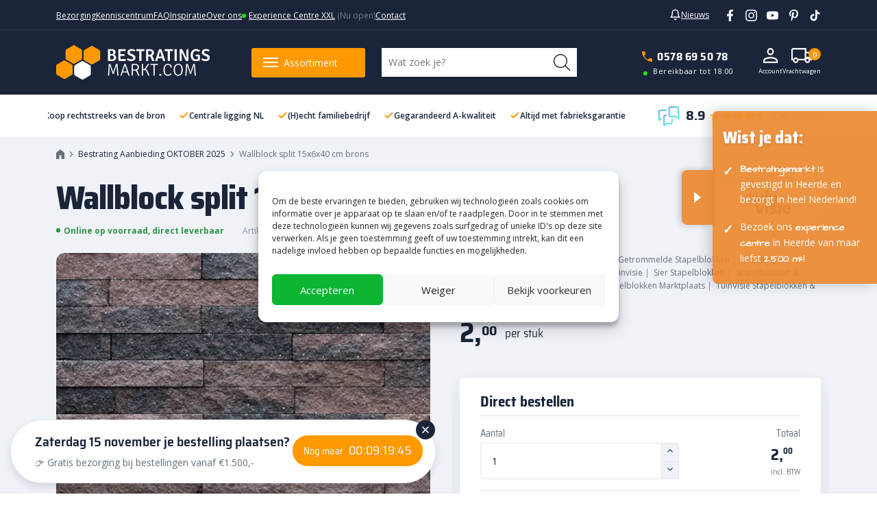

--- FILE ---
content_type: text/html; charset=UTF-8
request_url: https://www.bestratingsmarkt.com/a-84095627/bestrating-aanbieding-december-2023/wallblock-split-15x6x40-cm-brons/
body_size: 52710
content:


<!DOCTYPE HTML>
<html lang="nl-NL">
<head>
    <meta charset="UTF-8">
    <meta name="viewport" content="width=device-width, initial-scale=1 initial-scale=1.0, maximum-scale=1.0, user-scalable=no">
    <meta name="format-detection" content="telephone=no" />
    <meta http-equiv="x-ua-compatible" content="ie=edge">
<script type="text/javascript">
/* <![CDATA[ */
var gform;gform||(document.addEventListener("gform_main_scripts_loaded",function(){gform.scriptsLoaded=!0}),document.addEventListener("gform/theme/scripts_loaded",function(){gform.themeScriptsLoaded=!0}),window.addEventListener("DOMContentLoaded",function(){gform.domLoaded=!0}),gform={domLoaded:!1,scriptsLoaded:!1,themeScriptsLoaded:!1,isFormEditor:()=>"function"==typeof InitializeEditor,callIfLoaded:function(o){return!(!gform.domLoaded||!gform.scriptsLoaded||!gform.themeScriptsLoaded&&!gform.isFormEditor()||(gform.isFormEditor()&&console.warn("The use of gform.initializeOnLoaded() is deprecated in the form editor context and will be removed in Gravity Forms 3.1."),o(),0))},initializeOnLoaded:function(o){gform.callIfLoaded(o)||(document.addEventListener("gform_main_scripts_loaded",()=>{gform.scriptsLoaded=!0,gform.callIfLoaded(o)}),document.addEventListener("gform/theme/scripts_loaded",()=>{gform.themeScriptsLoaded=!0,gform.callIfLoaded(o)}),window.addEventListener("DOMContentLoaded",()=>{gform.domLoaded=!0,gform.callIfLoaded(o)}))},hooks:{action:{},filter:{}},addAction:function(o,r,e,t){gform.addHook("action",o,r,e,t)},addFilter:function(o,r,e,t){gform.addHook("filter",o,r,e,t)},doAction:function(o){gform.doHook("action",o,arguments)},applyFilters:function(o){return gform.doHook("filter",o,arguments)},removeAction:function(o,r){gform.removeHook("action",o,r)},removeFilter:function(o,r,e){gform.removeHook("filter",o,r,e)},addHook:function(o,r,e,t,n){null==gform.hooks[o][r]&&(gform.hooks[o][r]=[]);var d=gform.hooks[o][r];null==n&&(n=r+"_"+d.length),gform.hooks[o][r].push({tag:n,callable:e,priority:t=null==t?10:t})},doHook:function(r,o,e){var t;if(e=Array.prototype.slice.call(e,1),null!=gform.hooks[r][o]&&((o=gform.hooks[r][o]).sort(function(o,r){return o.priority-r.priority}),o.forEach(function(o){"function"!=typeof(t=o.callable)&&(t=window[t]),"action"==r?t.apply(null,e):e[0]=t.apply(null,e)})),"filter"==r)return e[0]},removeHook:function(o,r,t,n){var e;null!=gform.hooks[o][r]&&(e=(e=gform.hooks[o][r]).filter(function(o,r,e){return!!(null!=n&&n!=o.tag||null!=t&&t!=o.priority)}),gform.hooks[o][r]=e)}});
/* ]]> */
</script>

    <style>@font-face{font-family:'Architects Daughter';font-style:normal;font-weight:400;font-display:swap;src:url('/wp-content/themes/bestratingsmarkt/assets/font/architects-daughter-normal-latin-400.woff2') format('woff2');unicode-range:U+0000-00FF,U+0131,U+0152-0153,U+02BB-02BC,U+02C6,U+02DA,U+02DC,U+0304,U+0308,U+0329,U+2000-206F,U+2074,U+20AC,U+2122,U+2191,U+2193,U+2212,U+2215,U+FEFF,U+FFFD}@font-face{font-family:'Open Sans';font-style:italic;font-display:swap;src:url('/wp-content/themes/bestratingsmarkt/assets/font/open-sans-italic-latin-ext-.woff2') format('woff2');unicode-range:U+0100-02AF,U+0304,U+0308,U+0329,U+1E00-1E9F,U+1EF2-1EFF,U+2020,U+20A0-20AB,U+20AD-20C0,U+2113,U+2C60-2C7F,U+A720-A7FF}@font-face{font-family:'Open Sans';font-style:italic;font-display:swap;src:url('/wp-content/themes/bestratingsmarkt/assets/font/open-sans-italic-latin-.woff2') format('woff2');unicode-range:U+0000-00FF,U+0131,U+0152-0153,U+02BB-02BC,U+02C6,U+02DA,U+02DC,U+0304,U+0308,U+0329,U+2000-206F,U+2074,U+20AC,U+2122,U+2191,U+2193,U+2212,U+2215,U+FEFF,U+FFFD}@font-face{font-family:'Open Sans';font-style:normal;font-display:swap;src:url('/wp-content/themes/bestratingsmarkt/assets/font/open-sans-normal-latin-ext-.woff2') format('woff2');unicode-range:U+0100-02AF,U+0304,U+0308,U+0329,U+1E00-1E9F,U+1EF2-1EFF,U+2020,U+20A0-20AB,U+20AD-20C0,U+2113,U+2C60-2C7F,U+A720-A7FF}@font-face{font-family:'Open Sans';font-style:normal;font-display:swap;src:url('/wp-content/themes/bestratingsmarkt/assets/font/open-sans-normal-latin-.woff2') format('woff2');unicode-range:U+0000-00FF,U+0131,U+0152-0153,U+02BB-02BC,U+02C6,U+02DA,U+02DC,U+0304,U+0308,U+0329,U+2000-206F,U+2074,U+20AC,U+2122,U+2191,U+2193,U+2212,U+2215,U+FEFF,U+FFFD}@font-face{font-family:'Saira Semi Condensed';font-style:normal;font-weight:100;font-display:swap;src:url('/wp-content/themes/bestratingsmarkt/assets/font/saira-semi-condensed-normal-latin-ext-100.woff2') format('woff2');unicode-range:U+0100-02AF,U+0304,U+0308,U+0329,U+1E00-1E9F,U+1EF2-1EFF,U+2020,U+20A0-20AB,U+20AD-20C0,U+2113,U+2C60-2C7F,U+A720-A7FF}@font-face{font-family:'Saira Semi Condensed';font-style:normal;font-weight:100;font-display:swap;src:url('/wp-content/themes/bestratingsmarkt/assets/font/saira-semi-condensed-normal-latin-100.woff2') format('woff2');unicode-range:U+0000-00FF,U+0131,U+0152-0153,U+02BB-02BC,U+02C6,U+02DA,U+02DC,U+0304,U+0308,U+0329,U+2000-206F,U+2074,U+20AC,U+2122,U+2191,U+2193,U+2212,U+2215,U+FEFF,U+FFFD}@font-face{font-family:'Saira Semi Condensed';font-style:normal;font-weight:200;font-display:swap;src:url('/wp-content/themes/bestratingsmarkt/assets/font/saira-semi-condensed-normal-latin-ext-200.woff2') format('woff2');unicode-range:U+0100-02AF,U+0304,U+0308,U+0329,U+1E00-1E9F,U+1EF2-1EFF,U+2020,U+20A0-20AB,U+20AD-20C0,U+2113,U+2C60-2C7F,U+A720-A7FF}@font-face{font-family:'Saira Semi Condensed';font-style:normal;font-weight:200;font-display:swap;src:url('/wp-content/themes/bestratingsmarkt/assets/font/saira-semi-condensed-normal-latin-200.woff2') format('woff2');unicode-range:U+0000-00FF,U+0131,U+0152-0153,U+02BB-02BC,U+02C6,U+02DA,U+02DC,U+0304,U+0308,U+0329,U+2000-206F,U+2074,U+20AC,U+2122,U+2191,U+2193,U+2212,U+2215,U+FEFF,U+FFFD}@font-face{font-family:'Saira Semi Condensed';font-style:normal;font-weight:300;font-display:swap;src:url('/wp-content/themes/bestratingsmarkt/assets/font/saira-semi-condensed-normal-latin-ext-300.woff2') format('woff2');unicode-range:U+0100-02AF,U+0304,U+0308,U+0329,U+1E00-1E9F,U+1EF2-1EFF,U+2020,U+20A0-20AB,U+20AD-20C0,U+2113,U+2C60-2C7F,U+A720-A7FF}@font-face{font-family:'Saira Semi Condensed';font-style:normal;font-weight:300;font-display:swap;src:url('/wp-content/themes/bestratingsmarkt/assets/font/saira-semi-condensed-normal-latin-300.woff2') format('woff2');unicode-range:U+0000-00FF,U+0131,U+0152-0153,U+02BB-02BC,U+02C6,U+02DA,U+02DC,U+0304,U+0308,U+0329,U+2000-206F,U+2074,U+20AC,U+2122,U+2191,U+2193,U+2212,U+2215,U+FEFF,U+FFFD}@font-face{font-family:'Saira Semi Condensed';font-style:normal;font-weight:400;font-display:swap;src:url('/wp-content/themes/bestratingsmarkt/assets/font/saira-semi-condensed-normal-latin-ext-400.woff2') format('woff2');unicode-range:U+0100-02AF,U+0304,U+0308,U+0329,U+1E00-1E9F,U+1EF2-1EFF,U+2020,U+20A0-20AB,U+20AD-20C0,U+2113,U+2C60-2C7F,U+A720-A7FF}@font-face{font-family:'Saira Semi Condensed';font-style:normal;font-weight:400;font-display:swap;src:url('/wp-content/themes/bestratingsmarkt/assets/font/saira-semi-condensed-normal-latin-400.woff2') format('woff2');unicode-range:U+0000-00FF,U+0131,U+0152-0153,U+02BB-02BC,U+02C6,U+02DA,U+02DC,U+0304,U+0308,U+0329,U+2000-206F,U+2074,U+20AC,U+2122,U+2191,U+2193,U+2212,U+2215,U+FEFF,U+FFFD}@font-face{font-family:'Saira Semi Condensed';font-style:normal;font-weight:500;font-display:swap;src:url('/wp-content/themes/bestratingsmarkt/assets/font/saira-semi-condensed-normal-latin-ext-500.woff2') format('woff2');unicode-range:U+0100-02AF,U+0304,U+0308,U+0329,U+1E00-1E9F,U+1EF2-1EFF,U+2020,U+20A0-20AB,U+20AD-20C0,U+2113,U+2C60-2C7F,U+A720-A7FF}@font-face{font-family:'Saira Semi Condensed';font-style:normal;font-weight:500;font-display:swap;src:url('/wp-content/themes/bestratingsmarkt/assets/font/saira-semi-condensed-normal-latin-500.woff2') format('woff2');unicode-range:U+0000-00FF,U+0131,U+0152-0153,U+02BB-02BC,U+02C6,U+02DA,U+02DC,U+0304,U+0308,U+0329,U+2000-206F,U+2074,U+20AC,U+2122,U+2191,U+2193,U+2212,U+2215,U+FEFF,U+FFFD}@font-face{font-family:'Saira Semi Condensed';font-style:normal;font-weight:600;font-display:swap;src:url('/wp-content/themes/bestratingsmarkt/assets/font/saira-semi-condensed-normal-latin-ext-600.woff2') format('woff2');unicode-range:U+0100-02AF,U+0304,U+0308,U+0329,U+1E00-1E9F,U+1EF2-1EFF,U+2020,U+20A0-20AB,U+20AD-20C0,U+2113,U+2C60-2C7F,U+A720-A7FF}@font-face{font-family:'Saira Semi Condensed';font-style:normal;font-weight:600;font-display:swap;src:url('/wp-content/themes/bestratingsmarkt/assets/font/saira-semi-condensed-normal-latin-600.woff2') format('woff2');unicode-range:U+0000-00FF,U+0131,U+0152-0153,U+02BB-02BC,U+02C6,U+02DA,U+02DC,U+0304,U+0308,U+0329,U+2000-206F,U+2074,U+20AC,U+2122,U+2191,U+2193,U+2212,U+2215,U+FEFF,U+FFFD}@font-face{font-family:'Saira Semi Condensed';font-style:normal;font-weight:700;font-display:swap;src:url('/wp-content/themes/bestratingsmarkt/assets/font/saira-semi-condensed-normal-latin-ext-700.woff2') format('woff2');unicode-range:U+0100-02AF,U+0304,U+0308,U+0329,U+1E00-1E9F,U+1EF2-1EFF,U+2020,U+20A0-20AB,U+20AD-20C0,U+2113,U+2C60-2C7F,U+A720-A7FF}@font-face{font-family:'Saira Semi Condensed';font-style:normal;font-weight:700;font-display:swap;src:url('/wp-content/themes/bestratingsmarkt/assets/font/saira-semi-condensed-normal-latin-700.woff2') format('woff2');unicode-range:U+0000-00FF,U+0131,U+0152-0153,U+02BB-02BC,U+02C6,U+02DA,U+02DC,U+0304,U+0308,U+0329,U+2000-206F,U+2074,U+20AC,U+2122,U+2191,U+2193,U+2212,U+2215,U+FEFF,U+FFFD}@font-face{font-family:'Saira Semi Condensed';font-style:normal;font-weight:800;font-display:swap;src:url('/wp-content/themes/bestratingsmarkt/assets/font/saira-semi-condensed-normal-latin-ext-800.woff2') format('woff2');unicode-range:U+0100-02AF,U+0304,U+0308,U+0329,U+1E00-1E9F,U+1EF2-1EFF,U+2020,U+20A0-20AB,U+20AD-20C0,U+2113,U+2C60-2C7F,U+A720-A7FF}@font-face{font-family:'Saira Semi Condensed';font-style:normal;font-weight:800;font-display:swap;src:url('/wp-content/themes/bestratingsmarkt/assets/font/saira-semi-condensed-normal-latin-800.woff2') format('woff2');unicode-range:U+0000-00FF,U+0131,U+0152-0153,U+02BB-02BC,U+02C6,U+02DA,U+02DC,U+0304,U+0308,U+0329,U+2000-206F,U+2074,U+20AC,U+2122,U+2191,U+2193,U+2212,U+2215,U+FEFF,U+FFFD}@font-face{font-family:'Saira Semi Condensed';font-style:normal;font-weight:900;font-display:swap;src:url('/wp-content/themes/bestratingsmarkt/assets/font/saira-semi-condensed-normal-latin-ext-900.woff2') format('woff2');unicode-range:U+0100-02AF,U+0304,U+0308,U+0329,U+1E00-1E9F,U+1EF2-1EFF,U+2020,U+20A0-20AB,U+20AD-20C0,U+2113,U+2C60-2C7F,U+A720-A7FF}@font-face{font-family:'Saira Semi Condensed';font-style:normal;font-weight:900;font-display:swap;src:url('/wp-content/themes/bestratingsmarkt/assets/font/saira-semi-condensed-normal-latin-900.woff2') format('woff2');unicode-range:U+0000-00FF,U+0131,U+0152-0153,U+02BB-02BC,U+02C6,U+02DA,U+02DC,U+0304,U+0308,U+0329,U+2000-206F,U+2074,U+20AC,U+2122,U+2191,U+2193,U+2212,U+2215,U+FEFF,U+FFFD}</style>
    <meta name='robots' content='index, follow, max-image-preview:large, max-snippet:-1, max-video-preview:-1' />
<script type="text/javascript">
    (function() {
  var pvData = {"source":"Direct","referrer":"Direct","visitor_type":"logged out","visitor_login_status":"logged out","visitor_id":0,"page_title":"Wallblock Split 15x6x40 cm Brons | Bestratingsmarkt.com","post_type":"product","post_type_with_prefix":"single product","post_categories":"","post_tags":"","post_author":"BSMedia_IM","post_full_date":"6 mei 2024","post_year":"2024","post_month":"05","post_day":"06","is_front_page":0,"is_home":1,"search_query":"","search_results_count":0};
  var body = {
    url: encodeURIComponent(window.location.href),
    referrer: encodeURIComponent(document.referrer)
  };

  function makePostRequest(e,t){var n=[];if(t.body){for(var o in t.body)n.push(encodeURIComponent(o)+"="+encodeURIComponent(t.body[o]));t.body=n.join("&")}return window.fetch?new Promise(n=>{var o={method:"POST",headers:{"Content-Type":"application/x-www-form-urlencoded"},redirect:"follow",body:{},...t};window.fetch(e,o).then(e=>{n(e.text())})}):new Promise(t=>{var o;"undefined"==typeof XMLHttpRequest&&t(null),(o=new XMLHttpRequest).open("POST",e,!0),o.onreadystatechange=function(){4==o.readyState&&200==o.status&&t(o.responseText)},o.setRequestHeader("Content-type","application/x-www-form-urlencoded"),o.send(n.join("&"))})}
  function observeAjaxCartActions(e){new PerformanceObserver(function(t){for(var n=t.getEntries(),r=0;r<n.length;r++)["xmlhttprequest","fetch"].includes(n[r].initiatorType)&&['=get_refreshed_fragments', 'add_to_cart'].some(p => n[r].name.includes(p))&&fetchCart(e)}).observe({entryTypes:["resource"]})};

  function fetchCart(adapter) {
    makePostRequest("//www.bestratingsmarkt.com/index.php?plugin=optimonk&action=cartData", { body })
      .then((response) => {
        var data = JSON.parse(response);
        setCartData(data, adapter);
      })
  }

  function setCartData(cartData, adapter) {
    Object.keys(cartData.avs).forEach((key, value) => {
      adapter.attr(`wp_${key}`, cartData.avs[key]);
    })
  }

  function setAssocData(assocData, adapter) {
    Object.keys(assocData).forEach((key) => {
      adapter.attr(`wp_${key}`, assocData[key]);
    })
  }

  var RuleHandler = {
    hasVisitorCartRules: (campaignMeta) => {
      return !!(campaignMeta.rules.visitorCart || campaignMeta.rules.visitorCartRevamp || campaignMeta.rules.visitorCartV3);
    },
    hasVisitorAttributeRule: (campaignMeta) => {
      return !!campaignMeta.rules.visitorAttribute;
    }
  }

  document.querySelector('html').addEventListener('optimonk#embedded-campaigns-init', function(e) {
    var campaignsData = e.parameters;

    if (!campaignsData.length) {
      return;
    }

    var adapter = window.OptiMonkEmbedded.Visitor.createAdapter();
    var hasCartRule = false;
    var hasAttributeRule = false;

    campaignsData.forEach((campaignMetaData) => {
      hasCartRule = hasCartRule || RuleHandler.hasVisitorCartRules(campaignMetaData);
      hasAttributeRule = hasAttributeRule || RuleHandler.hasVisitorAttributeRule(campaignMetaData);
    });

    setAssocData(pvData, adapter);

    if (hasCartRule) {
      observeAjaxCartActions(adapter);
      fetchCart(adapter);
    }

    if (hasAttributeRule) {
      makePostRequest("//www.bestratingsmarkt.com/index.php?plugin=optimonk&action=productData", { body })
        .then((response) => {
          var data = JSON.parse(response);
          setAssocData(data, adapter);
        })
    }
  });

  document.querySelector('html').addEventListener('optimonk#campaigns_initialized', function () {
    if (!OptiMonk.campaigns) {
      return;
    }

    var adapter = window.OptiMonk.Visitor.createAdapter();

    setAssocData(pvData, adapter);

    if (OptiMonk.campaigns.filter(campaign => campaign.hasVisitorAttributeRules()).length) {
      makePostRequest("//www.bestratingsmarkt.com/index.php?plugin=optimonk&action=productData", { body })
        .then((response) => {
          var data = JSON.parse(response);
          setAssocData(data, adapter);
        });
    }
  });
}());

    window.WooDataForOM = {
    "shop": {
        "pluginVersion": "2.1.2",
        "platform": "woocommerce"
    },
    "page": {
        "postId": 0,
        "postType": "product"
    },
    "product": null,
    "order": null
};

let hasCampaignsBeforeLoadTriggered = false;

document.querySelector('html').addEventListener('optimonk#campaigns-before-load', () => {

    if (hasCampaignsBeforeLoadTriggered) return;
    hasCampaignsBeforeLoadTriggered = true;

    function setAssocData(assocData, adapter) {
        Object.keys(assocData).forEach((key) => {
        adapter.attr(`wp_${key}`, assocData[key]);
        })
    }

   function triggerEvent(element, eventName, parameters) {
        let event;
        if (document.createEvent) {
            event = document.createEvent('HTMLEvents');
            event.initEvent(eventName, true, true);
        } else if (document.createEventObject) {
            event = document.createEventObject();
            event.eventType = eventName;
        }

        event.eventName = eventName;
        event.parameters = parameters || {};

        if (element.dispatchEvent) {
            element.dispatchEvent(event);
        } else if (element.fireEvent) {
            element.fireEvent(`on${event.eventType}`, event);
        } else if (element[eventName]) {
            element[eventName]();
        } else if (element[`on${eventName}`]) {
            element[`on${eventName}`]();
        }
    };
    
    var adapter = OptiMonkEmbedded.Visitor.createAdapter();

    var orderData = null;
    

    if (orderData) {
        setAssocData(orderData, adapter);
    }

    console.log('[OM-plugin] visitor attributes updated');

    console.log('[OM-plugin] triggered event: optimonk#wc-attributes-updated');
    triggerEvent(document.querySelector('html'), 'optimonk#wc-attributes-updated');

});

if (window.WooDataForOM) {
    console.log('[OM-plugin] varibles inserted (window.WooDataForOM)');
}


</script>
<script type="text/javascript" src="https://onsite.optimonk.com/script.js?account=262022" async></script>
<!-- Google Tag Manager for WordPress by gtm4wp.com -->
<script data-cfasync="false" data-pagespeed-no-defer>
	var gtm4wp_datalayer_name = "dataLayer";
	var dataLayer = dataLayer || [];
	const gtm4wp_use_sku_instead = false;
	const gtm4wp_currency = 'EUR';
	const gtm4wp_product_per_impression = 10;
	const gtm4wp_clear_ecommerce = false;
</script>
<!-- End Google Tag Manager for WordPress by gtm4wp.com -->
	<!-- This site is optimized with the Yoast SEO Premium plugin v25.3 (Yoast SEO v25.3) - https://yoast.com/wordpress/plugins/seo/ -->
	<title>Wallblock Split 15x6x40 cm Brons | Bestratingsmarkt.com</title>
	<meta name="description" content="Wallblock Split 15x6x40 cm Brons online bestellen? Voor A-kwaliteit bestrating voor de laagste prijs check je Bestratingsmarkt.com!" />
	<link rel="canonical" href="https://www.bestratingsmarkt.com/wallblock-split-15x6x40-cm-brons/" />
	<meta property="og:locale" content="nl_NL" />
	<meta property="og:type" content="article" />
	<meta property="og:title" content="Wallblock split 15x6x40 cm brons" />
	<meta property="og:description" content="Wallblock Split 15x6x40 cm Brons online bestellen? Voor A-kwaliteit bestrating voor de laagste prijs check je Bestratingsmarkt.com!" />
	<meta property="og:url" content="https://www.bestratingsmarkt.com/wallblock-split-15x6x40-cm-brons/" />
	<meta property="og:site_name" content="Bestratingsmarkt.com" />
	<meta property="article:publisher" content="https://www.facebook.com/Bestratingsmarkt" />
	<meta property="article:modified_time" content="2025-11-14T07:20:52+00:00" />
	<meta property="og:image" content="https://www.bestratingsmarkt.com/wp-content/uploads/2024/05/bf6a70dbc3b4e9d59f48d61b71f16d983d6aaa54.jpeg" />
	<meta property="og:image:width" content="500" />
	<meta property="og:image:height" content="500" />
	<meta property="og:image:type" content="image/jpeg" />
	<meta name="twitter:card" content="summary_large_image" />
	<meta name="twitter:label1" content="Geschatte leestijd" />
	<meta name="twitter:data1" content="1 minuut" />
	<script type="application/ld+json" class="yoast-schema-graph">{"@context":"https://schema.org","@graph":[{"@type":"WebPage","@id":"https://www.bestratingsmarkt.com/wallblock-split-15x6x40-cm-brons/","url":"https://www.bestratingsmarkt.com/wallblock-split-15x6x40-cm-brons/","name":"Wallblock Split 15x6x40 cm Brons | Bestratingsmarkt.com","isPartOf":{"@id":"https://www.bestratingsmarkt.com/#website"},"primaryImageOfPage":{"@id":"https://www.bestratingsmarkt.com/wallblock-split-15x6x40-cm-brons/#primaryimage"},"image":{"@id":"https://www.bestratingsmarkt.com/wallblock-split-15x6x40-cm-brons/#primaryimage"},"thumbnailUrl":"https://www.bestratingsmarkt.com/wp-content/uploads/2024/05/bf6a70dbc3b4e9d59f48d61b71f16d983d6aaa54.jpeg","datePublished":"2024-05-06T12:16:59+00:00","dateModified":"2025-11-14T07:20:52+00:00","description":"Wallblock Split 15x6x40 cm Brons online bestellen? Voor A-kwaliteit bestrating voor de laagste prijs check je Bestratingsmarkt.com!","breadcrumb":{"@id":"https://www.bestratingsmarkt.com/wallblock-split-15x6x40-cm-brons/#breadcrumb"},"inLanguage":"nl-NL","potentialAction":[{"@type":"ReadAction","target":["https://www.bestratingsmarkt.com/wallblock-split-15x6x40-cm-brons/"]}]},{"@type":"ImageObject","inLanguage":"nl-NL","@id":"https://www.bestratingsmarkt.com/wallblock-split-15x6x40-cm-brons/#primaryimage","url":"https://www.bestratingsmarkt.com/wp-content/uploads/2024/05/bf6a70dbc3b4e9d59f48d61b71f16d983d6aaa54.jpeg","contentUrl":"https://www.bestratingsmarkt.com/wp-content/uploads/2024/05/bf6a70dbc3b4e9d59f48d61b71f16d983d6aaa54.jpeg","width":500,"height":500},{"@type":"BreadcrumbList","@id":"https://www.bestratingsmarkt.com/wallblock-split-15x6x40-cm-brons/#breadcrumb","itemListElement":[{"@type":"ListItem","position":1,"name":"","item":"https://www.bestratingsmarkt.com/"},{"@type":"ListItem","position":2,"name":"Bestrating Aanbieding OKTOBER 2025","item":"https://www.bestratingsmarkt.com/bestrating-aanbieding/"},{"@type":"ListItem","position":3,"name":"Wallblock split 15x6x40 cm brons"}]},{"@type":"WebSite","@id":"https://www.bestratingsmarkt.com/#website","url":"https://www.bestratingsmarkt.com/","name":"Bestratingsmarkt.com","description":"Jouw stijl, onze bestrating!","publisher":{"@id":"https://www.bestratingsmarkt.com/#organization"},"potentialAction":[{"@type":"SearchAction","target":{"@type":"EntryPoint","urlTemplate":"https://www.bestratingsmarkt.com/?s={search_term_string}"},"query-input":{"@type":"PropertyValueSpecification","valueRequired":true,"valueName":"search_term_string"}}],"inLanguage":"nl-NL"},{"@type":"Organization","@id":"https://www.bestratingsmarkt.com/#organization","name":"Bestratingsmarkt.com","url":"https://www.bestratingsmarkt.com/","logo":{"@type":"ImageObject","inLanguage":"nl-NL","@id":"https://www.bestratingsmarkt.com/#/schema/logo/image/","url":"https://www.bestratingsmarkt.com/wp-content/uploads/2024/01/Bestratingsmark.webp","contentUrl":"https://www.bestratingsmarkt.com/wp-content/uploads/2024/01/Bestratingsmark.webp","width":449,"height":101,"caption":"Bestratingsmarkt.com"},"image":{"@id":"https://www.bestratingsmarkt.com/#/schema/logo/image/"},"sameAs":["https://www.facebook.com/Bestratingsmarkt","https://www.instagram.com/bestratingsmarkt/#","https://nl.pinterest.com/bestratingsmarkt/","https://www.youtube.com/bestratingsmarktcom","https://www.tiktok.com/@bestratingsmarkt"],"email":"hallo@bestratingsmarkt.com","telephone":"0578 69 50 78"}]}</script>
	<!-- / Yoast SEO Premium plugin. -->


<link rel='dns-prefetch' href='//www.google.com' />
<link href='https://fonts.gstatic.com' crossorigin rel='preconnect' />
<link rel='stylesheet' id='sbi_styles-css' href='https://www.bestratingsmarkt.com/wp-content/plugins/instagram-feed/css/sbi-styles.min.css?ver=6.6.1' type='text/css' media='all' />
<link rel='stylesheet' id='activecampaign-form-block-css' href='https://www.bestratingsmarkt.com/wp-content/plugins/activecampaign-subscription-forms/activecampaign-form-block/build/style-index.css?ver=1747135599' type='text/css' media='all' />
<link rel='stylesheet' id='cmplz-general-css' href='https://www.bestratingsmarkt.com/wp-content/plugins/complianz-gdpr-premium-multisite/assets/css/cookieblocker.min.css?ver=1736847315' type='text/css' media='all' />
<link rel='stylesheet' id='assets/vendor-css' href='https://www.bestratingsmarkt.com/wp-content/themes/bestratingsmarkt/public/assets/vendor.css' type='text/css' media='all' />
<link rel='stylesheet' id='assets/main-css' href='https://www.bestratingsmarkt.com/wp-content/themes/bestratingsmarkt/public/assets/main.css' type='text/css' media='all' />
<script type="text/javascript" src="https://www.bestratingsmarkt.com/wp-includes/js/jquery/jquery.min.js?ver=3.7.1" id="jquery-core-js"></script>
<script type="text/javascript" defer='defer' src="https://www.bestratingsmarkt.com/wp-content/plugins/gravityforms/js/jquery.json.min.js?ver=2.9.18" id="gform_json-js"></script>
<script type="text/javascript" id="gform_gravityforms-js-extra">
/* <![CDATA[ */
var gf_global = {"gf_currency_config":{"name":"Euro","symbol_left":"","symbol_right":"&#8364;","symbol_padding":" ","thousand_separator":".","decimal_separator":",","decimals":2,"code":"EUR"},"base_url":"https:\/\/www.bestratingsmarkt.com\/wp-content\/plugins\/gravityforms","number_formats":[],"spinnerUrl":"https:\/\/www.bestratingsmarkt.com\/wp-content\/plugins\/gravityforms\/images\/spinner.svg","version_hash":"43d8262a4be3b1f366323991045e2fdf","strings":{"newRowAdded":"Nieuwe rij toegevoegd.","rowRemoved":"Rij verwijderd","formSaved":"Het formulier is opgeslagen. De inhoud bevat de link om terug te keren en het formulier in te vullen."}};
var gform_i18n = {"datepicker":{"days":{"monday":"Ma","tuesday":"Di","wednesday":"Wo","thursday":"Do","friday":"Vr","saturday":"Za","sunday":"Zo"},"months":{"january":"Januari","february":"Februari","march":"Maart","april":"April","may":"Mei","june":"Juni","july":"Juli","august":"Augustus","september":"September","october":"Oktober","november":"November","december":"December"},"firstDay":1,"iconText":"Selecteer een datum"}};
var gf_legacy_multi = {"5":""};
var gform_gravityforms = {"strings":{"invalid_file_extension":"Dit bestandstype is niet toegestaan. Moet \u00e9\u00e9n van de volgende zijn:","delete_file":"Dit bestand verwijderen","in_progress":"in behandeling","file_exceeds_limit":"Bestand overschrijdt limiet bestandsgrootte","illegal_extension":"Dit type bestand is niet toegestaan.","max_reached":"Maximale aantal bestanden bereikt","unknown_error":"Er was een probleem bij het opslaan van het bestand op de server","currently_uploading":"Wacht tot het uploaden is voltooid","cancel":"Annuleren","cancel_upload":"Deze upload annuleren","cancelled":"Geannuleerd"},"vars":{"images_url":"https:\/\/www.bestratingsmarkt.com\/wp-content\/plugins\/gravityforms\/images"}};
/* ]]> */
</script>
<script type="text/javascript" defer='defer' src="https://www.bestratingsmarkt.com/wp-content/plugins/gravityforms/js/gravityforms.min.js?ver=2.9.18" id="gform_gravityforms-js"></script>
<script type="text/javascript" defer='defer' src="https://www.bestratingsmarkt.com/wp-content/plugins/gravityforms/assets/js/dist/utils.min.js?ver=380b7a5ec0757c78876bc8a59488f2f3" id="gform_gravityforms_utils-js"></script>
<script type="text/javascript" id="wc-single-product-js-extra">
/* <![CDATA[ */
var wc_single_product_params = {"i18n_required_rating_text":"Selecteer een waardering","i18n_product_gallery_trigger_text":"Afbeeldinggalerij in volledig scherm bekijken","review_rating_required":"yes","flexslider":{"rtl":false,"animation":"slide","smoothHeight":true,"directionNav":false,"controlNav":"thumbnails","slideshow":false,"animationSpeed":500,"animationLoop":false,"allowOneSlide":false},"zoom_enabled":"","zoom_options":[],"photoswipe_enabled":"","photoswipe_options":{"shareEl":false,"closeOnScroll":false,"history":false,"hideAnimationDuration":0,"showAnimationDuration":0},"flexslider_enabled":""};
/* ]]> */
</script>
<script type="text/javascript" src="https://www.bestratingsmarkt.com/wp-content/plugins/woocommerce/assets/js/frontend/single-product.min.js?ver=9.5.1" id="wc-single-product-js" defer="defer" data-wp-strategy="defer"></script>

<!-- This website runs the Product Feed PRO for WooCommerce by AdTribes.io plugin - version woocommercesea_option_installed_version -->
			<style>.cmplz-hidden {
					display: none !important;
				}</style>
<!-- Google Tag Manager for WordPress by gtm4wp.com -->
<!-- GTM Container placement set to off -->
<script data-cfasync="false" data-pagespeed-no-defer>
	var dataLayer_content = {"pagePostType":"product","pagePostType2":"single-product","pagePostAuthor":"BSMedia_IM","customerTotalOrders":0,"customerTotalOrderValue":0,"customerFirstName":"","customerLastName":"","customerBillingFirstName":"","customerBillingLastName":"","customerBillingCompany":"","customerBillingAddress1":"","customerBillingAddress2":"","customerBillingCity":"","customerBillingState":"","customerBillingPostcode":"","customerBillingCountry":"","customerBillingEmail":"","customerBillingEmailHash":"","customerBillingPhone":"","customerShippingFirstName":"","customerShippingLastName":"","customerShippingCompany":"","customerShippingAddress1":"","customerShippingAddress2":"","customerShippingCity":"","customerShippingState":"","customerShippingPostcode":"","customerShippingCountry":"","productRatingCounts":[],"productAverageRating":0,"productReviewCount":0,"productType":"simple","productIsVariable":0};
	dataLayer.push( dataLayer_content );
</script>
<script type="text/javascript">
	console.warn && console.warn("[GTM4WP] Google Tag Manager container code placement set to OFF !!!");
	console.warn && console.warn("[GTM4WP] Data layer codes are active but GTM container must be loaded using custom coding !!!");
</script>
<!-- End Google Tag Manager for WordPress by gtm4wp.com --><!-- Review schema -->
<script type="application/ld+json">
    {
        "@context": "https://schema.org",
        "@type": "Product",
        "name": "Bestratingsmarkt.com",
        "aggregateRating": {
            "@type": "AggregateRating",
            "ratingValue": "8.9",
            "bestRating": 10,
            "worstRating": 0,
            "reviewCount": "4757"
        },
        "review": [
            {
            "@type": "Review",
            "author": "Milou Foole",
            "datePublished": "2025-05-06",
            "description": "Bestratingmarkt had wat ik nergens anders kon vinden!",
            "name": "Deskundig advies",
            "reviewRating": {
                "@type": "Rating",
                "bestRating": "10",
                "ratingValue": "10",
                "worstRating": "1"
            }
            },
            {
            "@type": "Review",
            "author": "Annemarie",
            "datePublished": "2025-04-26",
            "description": "Op hoofdpunten doen ze wat ze beloven: bezorgen van de bestelde tegels in en afgesproken tijdsbestek. Dat is gelujt. Plus een vriendelijke chauffeur die de tegels netjes afleverde.",
            "reviewRating": {
                "@type": "Rating",
                "bestRating": "10",
                "ratingValue": "10",
                "worstRating": "1"
            }
            }
        ]
    }
</script><link rel="icon" href="https://www.bestratingsmarkt.com/wp-content/uploads/2024/12/BM-FAVICON.png" sizes="32x32" />
<link rel="icon" href="https://www.bestratingsmarkt.com/wp-content/uploads/2024/12/BM-FAVICON.png" sizes="192x192" />
<link rel="apple-touch-icon" href="https://www.bestratingsmarkt.com/wp-content/uploads/2024/12/BM-FAVICON.png" />
<meta name="msapplication-TileImage" content="https://www.bestratingsmarkt.com/wp-content/uploads/2024/12/BM-FAVICON.png" />
    <!-- LocalBusiness schema -->
    <script type="application/ld+json">
        {
            "@context": "https://schema.org",
            "@type": "LocalBusiness",
            "name": "Bestratingsmarkt",
            "image": "https://www.bestratingsmarkt.com/wp-content/uploads/2024/01/Bestratingsmark.webp",
            "url": "https://www.bestratingsmarkt.com/",
            "telephone": "+31578695078",
            "address": {
                "@type": "PostalAddress",
                "streetAddress": "Kamperzijweg 6",
                "addressLocality": "Heerde",
                "postalCode": "8181NC",
                "addressCountry": "NL"
            },
            "openingHoursSpecification": [
                {
                    "@type": "OpeningHoursSpecification",
                    "dayOfWeek": [
                        "Monday",
                        "Tuesday",
                        "Wednesday",
                        "Thursday",
                        "Friday"
                    ],
                    "opens": "09:00",
                    "closes": "18:00"
                },
                {
                    "@type": "OpeningHoursSpecification",
                    "dayOfWeek": "Saturday",
                    "opens": "09:00",
                    "closes": "17:00"
                }
            ]
        }
    </script>
</head>
<body data-cmplz=1 class="product-template-default single single-product postid-2782 wp-custom-logo theme-bestratingsmarkt woocommerce woocommerce-page yith-wcan-pro yith-wcms yith-wcms-pro hide_checkout_login_reminder">
    
<header class="position-sticky bg-secondary" data-comp="header">
    <div class="focus position-fixed w-100 h-100 top-0 menu-focus" style="opacity:0;left:-100%;"></div>
    <div id="before-header-mobile" class="bg-light align-items-center d-flex d-lg-none">
        <div class="container">
            <div class="row overflow-hidden">
                <div class="col-7 d-flex swiper overflow-hidden overflow-hidden-mobile py-1">
                    <div class="swiper-wrapper d-flex">
                        <p class="usp text-secondary fw-600 fs-8 mb-0 d-flex align-items-center" style="gap:5px"><svg xmlns="http://www.w3.org/2000/svg" viewBox="0 0 24 24" fill="none" stroke-linecap="round" stroke-linejoin="round" class="flex-shrink-0"><polyline points="20 6 9 17 4 12"></polyline></svg> Koop rechtstreeks van de bron</usp><p class="usp text-secondary fw-600 fs-8 mb-0 d-flex align-items-center" style="gap:5px"><svg xmlns="http://www.w3.org/2000/svg" viewBox="0 0 24 24" fill="none" stroke-linecap="round" stroke-linejoin="round" class="flex-shrink-0"><polyline points="20 6 9 17 4 12"></polyline></svg>     Centrale ligging NL</usp><p class="usp text-secondary fw-600 fs-8 mb-0 d-flex align-items-center" style="gap:5px"><svg xmlns="http://www.w3.org/2000/svg" viewBox="0 0 24 24" fill="none" stroke-linecap="round" stroke-linejoin="round" class="flex-shrink-0"><polyline points="20 6 9 17 4 12"></polyline></svg>     (H)echt familiebedrijf</usp><p class="usp text-secondary fw-600 fs-8 mb-0 d-flex align-items-center" style="gap:5px"><svg xmlns="http://www.w3.org/2000/svg" viewBox="0 0 24 24" fill="none" stroke-linecap="round" stroke-linejoin="round" class="flex-shrink-0"><polyline points="20 6 9 17 4 12"></polyline></svg>     Gegarandeerd A-kwaliteit</usp><p class="usp text-secondary fw-600 fs-8 mb-0 d-flex align-items-center" style="gap:5px"><svg xmlns="http://www.w3.org/2000/svg" viewBox="0 0 24 24" fill="none" stroke-linecap="round" stroke-linejoin="round" class="flex-shrink-0"><polyline points="20 6 9 17 4 12"></polyline></svg>     Altijd met fabrieksgarantie</usp>                    </div>
                </div>
                <div class="col-5 d-flex align-items-center justify-content-end justify-content-sm-end z-1">
                    <div x-replace="review_stars"></div>
                    <div class="fw-700 text-secondary ms-1" x-replace="review_score"></div>
                </div>
            </div>
        </div>
    </div>
    <div id="before-header" class="align-items-center d-none d-lg-flex">
        <div class="container h-100">
            <div class="row h-100 align-items-center">
                <div class="col-8">
                    <ul id="menu-before-header" class="menu"><li id="menu-item-47" class="menu-item menu-item-type-post_type menu-item-object-page menu-item-47"><a href="https://www.bestratingsmarkt.com/klantenservice/bezorging/">Bezorging</a></li>
<li id="menu-item-49" class="menu-item menu-item-type-post_type menu-item-object-page menu-item-49"><a href="https://www.bestratingsmarkt.com/kenniscentrum/">Kenniscentrum</a></li>
<li id="menu-item-88932" class="menu-item menu-item-type-post_type menu-item-object-page menu-item-88932"><a href="https://www.bestratingsmarkt.com/veelgestelde-vragen/">FAQ</a></li>
<li id="menu-item-50" class="menu-item menu-item-type-post_type menu-item-object-page menu-item-50"><a href="https://www.bestratingsmarkt.com/inspiratie/">Inspiratie</a></li>
<li id="menu-item-51" class="menu-item menu-item-type-post_type menu-item-object-page menu-item-51"><a href="https://www.bestratingsmarkt.com/over-ons/">Over ons</a></li>
<li id="menu-item-87841" class="showpresentatie menu-item menu-item-type-custom menu-item-object-custom menu-item-87841"><a href="/showpresentatie/">Experience Centre XXL</a></li>
<li id="menu-item-53" class="menu-item menu-item-type-post_type menu-item-object-page menu-item-53"><a href="https://www.bestratingsmarkt.com/contact/">Contact</a></li>
</ul>                </div>
                <div class="col-4 d-flex align-items-center justify-content-end">
                    <a href="/nieuws/" class="text-white me-2 d-flex" style="gap:5px">
                        <svg xmlns="http://www.w3.org/2000/svg" width="24" height="24" viewBox="0 0 24 24" fill="none" stroke="currentColor" stroke-width="2" stroke-linecap="round" stroke-linejoin="round">
                            <path d="M18 8A6 6 0 0 0 6 8c0 7-3 9-3 9h18s-3-2-3-9"></path>
                            <path d="M13.73 21a2 2 0 0 1-3.46 0"></path>
                        </svg>Nieuws
                    </a>
                    <a href="https://www.facebook.com/Bestratingsmarkt" rel="nofollow" title="Facebook" class="text-white" target="_blank">
                        <svg xmlns="http://www.w3.org/2000/svg" width="11.299" height="21.097" viewBox="0 0 11.299 21.097">
                            <path d="M33.448,11.867l.586-3.818H30.371V5.571a1.909,1.909,0,0,1,2.152-2.063h1.665V.258A20.309,20.309,0,0,0,31.233,0c-3.017,0-4.989,1.829-4.989,5.139v2.91H22.89v3.818h3.354V21.1h4.127v-9.23Z" transform="translate(-22.89)" fill="currentColor" />
                        </svg>
                    </a>
                    <a href="https://www.instagram.com/bestratingsmarkt" rel="nofollow" title="Instagram" class="text-white" target="_blank">
                        <svg xmlns="http://www.w3.org/2000/svg" width="18.469" height="18.466" viewBox="0 0 18.469 18.466">
                            <path d="M9.162,36.324A4.734,4.734,0,1,0,13.9,41.058,4.727,4.727,0,0,0,9.162,36.324Zm0,7.812a3.078,3.078,0,1,1,3.078-3.078A3.084,3.084,0,0,1,9.162,44.136Zm6.032-8.006a1.1,1.1,0,1,1-1.1-1.1A1.1,1.1,0,0,1,15.194,36.13Zm3.136,1.121a5.465,5.465,0,0,0-1.492-3.869,5.5,5.5,0,0,0-3.869-1.492c-1.525-.087-6.094-.087-7.619,0a5.493,5.493,0,0,0-3.869,1.487A5.483,5.483,0,0,0-.01,37.247c-.087,1.525-.087,6.094,0,7.619a5.465,5.465,0,0,0,1.492,3.869A5.508,5.508,0,0,0,5.35,50.226c1.525.087,6.094.087,7.619,0a5.465,5.465,0,0,0,3.869-1.492,5.5,5.5,0,0,0,1.492-3.869C18.416,43.341,18.416,38.775,18.33,37.251ZM16.36,46.5A3.116,3.116,0,0,1,14.6,48.256c-1.216.482-4.1.371-5.443.371s-4.232.107-5.443-.371A3.116,3.116,0,0,1,1.964,46.5c-.482-1.216-.371-4.1-.371-5.443s-.107-4.232.371-5.443a3.116,3.116,0,0,1,1.755-1.755c1.216-.482,4.1-.371,5.443-.371s4.232-.107,5.443.371a3.116,3.116,0,0,1,1.755,1.755c.482,1.216.371,4.1.371,5.443S16.842,45.29,16.36,46.5Z" transform="translate(0.075 -31.825)" fill="currentColor" />
                        </svg>
                    </a>
                    <a href="https://www.youtube.com/bestratingsmarktcom" rel="nofollow" title="Youtube" class="text-white" target="_blank">
                        <svg xmlns="http://www.w3.org/2000/svg" width="22.503" height="15.823" viewBox="0 0 22.503 15.823">
                            <path id="youtube" d="M36.966,66.476a2.828,2.828,0,0,0-1.989-2C33.221,64,26.184,64,26.184,64s-7.037,0-8.792.473a2.828,2.828,0,0,0-1.989,2,31.838,31.838,0,0,0,0,10.9,2.785,2.785,0,0,0,1.989,1.97c1.755.473,8.792.473,8.792.473s7.037,0,8.792-.473a2.785,2.785,0,0,0,1.989-1.97,31.838,31.838,0,0,0,0-10.9Zm-13.083,8.8V68.581l5.881,3.346Z" transform="translate(-14.933 -64)" fill="currentColor" />
                        </svg>
                    </a>
                    <a href="https://nl.pinterest.com/bestratingsmarkt/" rel="nofollow" title="Pinterest" class="text-white" target="_blank">
                        <svg xmlns="http://www.w3.org/2000/svg" width="15.822" height="20.565" viewBox="0 0 15.822 20.565">
                            <path id="pinterest" d="M8.406,6.5C4.178,6.5,0,9.318,0,13.88c0,2.9,1.632,4.549,2.621,4.549.408,0,.643-1.137.643-1.459,0-.383-.977-1.2-.977-2.794A5.568,5.568,0,0,1,8.072,8.515c2.806,0,4.883,1.595,4.883,4.524,0,2.188-.878,6.292-3.721,6.292a1.83,1.83,0,0,1-1.9-1.8c0-1.558,1.088-3.066,1.088-4.673,0-2.728-3.869-2.233-3.869,1.063a4.841,4.841,0,0,0,.4,2.089c-.569,2.448-1.731,6.094-1.731,8.616,0,.779.111,1.545.185,2.324.14.157.07.14.284.062,2.077-2.843,2-3.4,2.942-7.12a3.342,3.342,0,0,0,2.855,1.483c4.376,0,6.341-4.265,6.341-8.109C15.822,9.17,12.287,6.5,8.406,6.5Z" transform="translate(0 -6.5)" fill="currentColor" />
                        </svg>
                    </a>
                    <a href="https://www.tiktok.com/@bestratingsmarkt" rel="nofollow" title="Pinterest" class="text-white" target="_blank">
                        <svg fill="currentColor" width="20" height="20" viewBox="0 0 512 512" id="icons" xmlns="http://www.w3.org/2000/svg">
                            <path d="M412.19,118.66a109.27,109.27,0,0,1-9.45-5.5,132.87,132.87,0,0,1-24.27-20.62c-18.1-20.71-24.86-41.72-27.35-56.43h.1C349.14,23.9,350,16,350.13,16H267.69V334.78c0,4.28,0,8.51-.18,12.69,0,.52-.05,1-.08,1.56,0,.23,0,.47-.05.71,0,.06,0,.12,0,.18a70,70,0,0,1-35.22,55.56,68.8,68.8,0,0,1-34.11,9c-38.41,0-69.54-31.32-69.54-70s31.13-70,69.54-70a68.9,68.9,0,0,1,21.41,3.39l.1-83.94a153.14,153.14,0,0,0-118,34.52,161.79,161.79,0,0,0-35.3,43.53c-3.48,6-16.61,30.11-18.2,69.24-1,22.21,5.67,45.22,8.85,54.73v.2c2,5.6,9.75,24.71,22.38,40.82A167.53,167.53,0,0,0,115,470.66v-.2l.2.2C155.11,497.78,199.36,496,199.36,496c7.66-.31,33.32,0,62.46-13.81,32.32-15.31,50.72-38.12,50.72-38.12a158.46,158.46,0,0,0,27.64-45.93c7.46-19.61,9.95-43.13,9.95-52.53V176.49c1,.6,14.32,9.41,14.32,9.41s19.19,12.3,49.13,20.31c21.48,5.7,50.42,6.9,50.42,6.9V131.27C453.86,132.37,433.27,129.17,412.19,118.66Z"/>
                        </svg>
                    </a>
                </div>
            </div>
        </div>
    </div>
    <div id="main-header">
        <div class="container h-100">
            <div class="row h-100 align-items-center">
                <div class="col-5 col-lg-4 col-xl-3 d-flex order-2 order-lg-1">
                    <a class="logo" href="/" name="Bestratingsmarkt">
                        <svg xmlns="http://www.w3.org/2000/svg" width="224.26" height="50.11" viewBox="0 0 224 50" class="w-100">
                            <path fill="#fff" d="M75.72 5.81q3.73-.1 5.37-.1a6.5 6.5 0 0 1 4.16 1.16 4.03 4.03 0 0 1 1.45 3.34 3.7 3.7 0 0 1-.64 2.12 3.64 3.64 0 0 1-1.65 1.37 4.2 4.2 0 0 1 2.2 1.6 4.86 4.86 0 0 1-.66 6.36 6.8 6.8 0 0 1-4.5 1.3q-1.8 0-5.73-.1l-.18-.14V5.97Zm2.96 2.22v4.7h2.29a2.53 2.53 0 0 0 2-.69 2.47 2.47 0 0 0 .58-1.65q0-2.34-2.56-2.34-1.6 0-2.32-.03m0 12.62 2.67-.02a2.77 2.77 0 0 0 2.27-.82 3.06 3.06 0 0 0-.05-3.86 2.91 2.91 0 0 0-2.35-.85h-2.54ZM93.81 18.78l-.02 1.47q1.05-.05 1.72-.05h6.17a10.22 10.22 0 0 1-.05 1.17 1.8 1.8 0 0 1-2.04 1.52h-7.1a1.75 1.75 0 0 1-1.33-.51 1.96 1.96 0 0 1-.48-1.4V6l.17-.17h10.28a6.1 6.1 0 0 1 .13 1.23A4.84 4.84 0 0 1 101 8.5h-7.22l.02 1.7v2.78q.6-.02 1.6-.02h4.33a5 5 0 0 1 0 2.61H95.4q-1 0-1.6-.02ZM103.35 21.32a3.52 3.52 0 0 1 1.3-2.39 9.36 9.36 0 0 0 5 1.65 3.17 3.17 0 0 0 2.01-.58 1.82 1.82 0 0 0 .73-1.49q.05-1.47-2-2.36l-2.93-1.25Q104 13.36 104 10.47a4.51 4.51 0 0 1 1.64-3.56 6.34 6.34 0 0 1 4.3-1.42 11.85 11.85 0 0 1 5.34 1.34 3.5 3.5 0 0 1-1.1 2.44 9.89 9.89 0 0 0-4.36-1.2 2.84 2.84 0 0 0-1.9.6 1.79 1.79 0 0 0-.69 1.4q0 1.22 1.82 2l2.94 1.23q3.73 1.62 3.73 4.76a4.7 4.7 0 0 1-1.61 3.7 7.08 7.08 0 0 1-4.8 1.43 10.53 10.53 0 0 1-5.96-1.87M124.38 8.45l.03 1.85v12.54a8.71 8.71 0 0 1-1.6.12 8.29 8.29 0 0 1-1.56-.12V8.45l-1.5.03h-2.81a6.2 6.2 0 0 1-.12-1.31 6.52 6.52 0 0 1 .12-1.33h11.78a4.82 4.82 0 0 1 .17 1.3 1.2 1.2 0 0 1-.41 1.01 2.12 2.12 0 0 1-1.3.33h-1.28l-1.5-.03ZM142.7 10.94a4.65 4.65 0 0 1-.9 2.88 4.77 4.77 0 0 1-2.23 1.67 3.16 3.16 0 0 1 1.82 2.17l.97 2.62a3.87 3.87 0 0 0 1.17 1.79 2.46 2.46 0 0 1-2.14.97 1.61 1.61 0 0 1-1.23-.44 4.07 4.07 0 0 1-.76-1.45l-1.12-3.06a3.42 3.42 0 0 0-.84-1.37 2.18 2.18 0 0 0-1.53-.48h-1.64v6.6a8.4 8.4 0 0 1-1.58.13 7.99 7.99 0 0 1-1.56-.13V5.96l.18-.14q3.93-.1 5.57-.1a6.33 6.33 0 0 1 4.25 1.34 4.82 4.82 0 0 1 1.58 3.89m-8.44-2.8v5.6c1.2-.03 2-.04 2.41-.04a2.44 2.44 0 0 0 2.77-2.77 2.44 2.44 0 0 0-2.77-2.76q-1.61 0-2.41-.02M154.73 18.93l-1.3.03h-3.45l-1.27-.03-1.22 3.93a6.1 6.1 0 0 1-1.42.13 3.96 3.96 0 0 1-1.47-.23l-.13-.14 5.58-16.78a12.9 12.9 0 0 1 1.9-.13 8.3 8.3 0 0 1 1.73.15l5.5 16.78a3.38 3.38 0 0 1-1.65.4 2.03 2.03 0 0 1-1.34-.36 2.92 2.92 0 0 1-.71-1.33Zm-5.25-2.54 1.17-.02h2.21l.49.01.6.01-.84-2.79q-.7-2.21-1.34-4.75h-.13q-.3 1.52-1.07 4.03ZM165.9 8.45l.03 1.85v12.54a8.71 8.71 0 0 1-1.6.12 8.29 8.29 0 0 1-1.56-.12V8.45l-1.5.03h-2.8a6.2 6.2 0 0 1-.13-1.31 6.52 6.52 0 0 1 .12-1.33h11.78a4.82 4.82 0 0 1 .17 1.3 1.2 1.2 0 0 1-.41 1.01 2.12 2.12 0 0 1-1.3.33h-1.27l-1.5-.03ZM172.73 22.84v-17a7.96 7.96 0 0 1 1.57-.13 8.34 8.34 0 0 1 1.59.13v17a8.45 8.45 0 0 1-1.6.12 8.06 8.06 0 0 1-1.56-.12M192.9 5.71l.14.15v16.93a7.72 7.72 0 0 1-1.82.17 13.66 13.66 0 0 1-1.96-.12l-4.76-9.86q-.62-1.27-1.52-3.46l-.1.03q.25 3.1.25 6.62v6.67a7.89 7.89 0 0 1-1.48.12 7.5 7.5 0 0 1-1.45-.12V5.89a7.66 7.66 0 0 1 1.8-.18 13.02 13.02 0 0 1 1.93.13l4.7 9.83q.65 1.34 1.65 3.66l.07-.03q-.25-3.53-.25-6.67V7.65a2.23 2.23 0 0 1 .4-1.5 1.72 1.72 0 0 1 1.35-.44ZM203.77 13.63l3.86-.03h.05q2.14 0 2.14 2.02v6.5a18.56 18.56 0 0 1-6.45 1.07 6.22 6.22 0 0 1-5.32-2.4 10.72 10.72 0 0 1-1.8-6.54 8.9 8.9 0 0 1 2.23-6.45 7.3 7.3 0 0 1 5.45-2.3 10 10 0 0 1 5.84 1.82 2.92 2.92 0 0 1-.5 1.31 3.58 3.58 0 0 1-.97 1 7.32 7.32 0 0 0-4.24-1.46 4 4 0 0 0-3.35 1.53 7.77 7.77 0 0 0-1.2 4.79q0 6.15 4.53 6.15a12.55 12.55 0 0 0 2.77-.33v-2.37c0-.75 0-1.3.04-1.65h-1.81a1.7 1.7 0 0 1-1.13-.3 1.24 1.24 0 0 1-.37-1 4.28 4.28 0 0 1 .23-1.36M211.89 21.32a3.52 3.52 0 0 1 1.3-2.39 9.36 9.36 0 0 0 5 1.65 3.17 3.17 0 0 0 2-.58 1.81 1.81 0 0 0 .73-1.5q.05-1.46-2-2.36L216 14.9q-3.46-1.54-3.46-4.43a4.51 4.51 0 0 1 1.64-3.56 6.34 6.34 0 0 1 4.3-1.42 11.85 11.85 0 0 1 5.34 1.34 3.5 3.5 0 0 1-1.1 2.44 9.89 9.89 0 0 0-4.36-1.2 2.84 2.84 0 0 0-1.9.6 1.79 1.79 0 0 0-.68 1.4q0 1.22 1.82 2l2.93 1.23q3.74 1.62 3.74 4.76a4.7 4.7 0 0 1-1.62 3.7 7.08 7.08 0 0 1-4.8 1.43 10.53 10.53 0 0 1-5.95-1.87M75.54 44.3l1.32-16.98a9.12 9.12 0 0 1 2.32 0l2.96 8.94a26.45 26.45 0 0 1 1.02 3.56h.13a26.65 26.65 0 0 1 1.01-3.56l2.97-8.94a7.49 7.49 0 0 1 1.14-.07 7.95 7.95 0 0 1 1.17.07L90.9 44.3a3.07 3.07 0 0 1-.86.13 4.88 4.88 0 0 1-.85-.08l-.72-10.55q-.08-1.05-.2-4.63h-.13l-4.05 12.5a4.8 4.8 0 0 1-.89.07 4.38 4.38 0 0 1-.86-.07l-4.05-12.5h-.13l-.08 2.33c-.05 1.13-.08 1.9-.12 2.3l-.72 10.55a5.12 5.12 0 0 1-.9.08 2.26 2.26 0 0 1-.8-.13M103.8 39.82l-1.8.03h-3.33l-1.77-.03-1.5 4.53a3.38 3.38 0 0 1-.75.07 3.34 3.34 0 0 1-.88-.12l-.05-.07 5.7-16.9a5.87 5.87 0 0 1 1.04-.08 4.27 4.27 0 0 1 .95.08l5.72 16.9a1.74 1.74 0 0 1-.93.25 1.19 1.19 0 0 1-.76-.2 1.57 1.57 0 0 1-.4-.7Zm-6.4-1.52 1.47-.02h3.58c.42.02.7.02.85.02l-1.65-4.95q-.8-2.37-1.27-4.09h-.12q-.4 1.52-.82 2.84ZM110.44 27.33l4.98-.08a5.57 5.57 0 0 1 3.96 1.3 4.7 4.7 0 0 1 1.4 3.6 4.77 4.77 0 0 1-.88 2.9 4.42 4.42 0 0 1-2.41 1.64 3.11 3.11 0 0 1 1.67 1.99l1.32 3.44a4.26 4.26 0 0 0 1.04 1.76 1.3 1.3 0 0 1-1.22.6 1 1 0 0 1-.76-.27 2.86 2.86 0 0 1-.5-.9l-1.5-3.88a4.98 4.98 0 0 0-1.04-1.76 2.38 2.38 0 0 0-1.75-.58h-2.7v7.24a4.62 4.62 0 0 1-.9.07 4.25 4.25 0 0 1-.86-.07V27.48Zm1.62 1.39v6.87q2.14-.05 3.36-.05a3.3 3.3 0 0 0 2.72-.98 3.74 3.74 0 0 0 .8-2.43 3.68 3.68 0 0 0-.8-2.41 3.7 3.7 0 0 0-2.98-.98q-2.18 0-3.1-.02M136.38 43.83a1.23 1.23 0 0 1-1.08.62 1.28 1.28 0 0 1-.93-.26 2.82 2.82 0 0 1-.5-.9l-1.65-4.14a5.47 5.47 0 0 0-1.37-2.2 2.82 2.82 0 0 0-1.86-.61q-1.12 0-2.22.05v7.94a4.6 4.6 0 0 1-.9.07 4.24 4.24 0 0 1-.87-.07v-17a3.87 3.87 0 0 1 .86-.08 4.57 4.57 0 0 1 .9.08v7.52l1.9-.05a1.04 1.04 0 0 0 .85-.6l3.73-6.03a2.65 2.65 0 0 1 .55-.7.94.94 0 0 1 .6-.2c.25 0 .6.02 1.07.05l.14.2-4.27 6.85a4.95 4.95 0 0 1-.7.84 3.03 3.03 0 0 1 1.87.91 7.99 7.99 0 0 1 1.32 2.3l1.56 3.96a3.35 3.35 0 0 0 1 1.44M145.17 28.84l-1.34-.02v15.5a5.24 5.24 0 0 1-1.77 0v-15.5l-1.32.02h-3.24a3.73 3.73 0 0 1-.08-.73 4.51 4.51 0 0 1 .08-.78h10.85a2.23 2.23 0 0 1 .13.72q0 .8-1.07.8ZM150.77 44.25a2.17 2.17 0 0 1-.2-1.08 1.88 1.88 0 0 1 .2-1.03 2.6 2.6 0 0 1 1.26-.25 2.3 2.3 0 0 1 1.2.25 1.87 1.87 0 0 1 .2 1.03 2.16 2.16 0 0 1-.2 1.08 2.1 2.1 0 0 1-1.18.25 2.68 2.68 0 0 1-1.28-.25M167 32.6v-.15a4.3 4.3 0 0 0-.95-2.7 3.68 3.68 0 0 0-3.1-1.23 3.77 3.77 0 0 0-3.35 1.9 10 10 0 0 0-1.21 5.37 9.9 9.9 0 0 0 1.23 5.39 3.9 3.9 0 0 0 3.46 1.9 6.87 6.87 0 0 0 4.5-2 2.22 2.22 0 0 1 .97 1.15 7.99 7.99 0 0 1-2.57 1.73 8.58 8.58 0 0 1-3.45.66 4.95 4.95 0 0 1-3.37-1.27q-2.64-2.31-2.64-7.44 0-4.38 1.86-6.64a5.67 5.67 0 0 1 4.54-2.25 6.12 6.12 0 0 1 4.27 1.43 4.28 4.28 0 0 1 1.58 3.23q0 1.04-.97 1.04a2.98 2.98 0 0 1-.8-.12M171.46 35.81a13.28 13.28 0 0 1 .64-4.18 7.09 7.09 0 0 1 2-3.16 5.85 5.85 0 0 1 4.04-1.45 5.67 5.67 0 0 1 4 1.45 7.09 7.09 0 0 1 1.99 3.16 13.31 13.31 0 0 1 .64 4.18q0 5-2.64 7.37a5.67 5.67 0 0 1-3.99 1.44 5.85 5.85 0 0 1-4.05-1.44q-2.63-2.37-2.63-7.37m2.07-2.54a15.3 15.3 0 0 0 0 5.08 9.68 9.68 0 0 0 .73 2.33 4.38 4.38 0 0 0 6.24 1.8 4.09 4.09 0 0 0 1.48-1.8 10.08 10.08 0 0 0 .71-2.33 14.44 14.44 0 0 0 .21-2.54 14.22 14.22 0 0 0-.2-2.53 10.13 10.13 0 0 0-.72-2.31 4.09 4.09 0 0 0-1.48-1.8 4.24 4.24 0 0 0-6.24 1.79 9.5 9.5 0 0 0-.73 2.31M188.41 44.3l1.32-16.98a9.12 9.12 0 0 1 2.32 0l2.96 8.94a26.44 26.44 0 0 1 1.02 3.56h.12a26.66 26.66 0 0 1 1.02-3.56l2.97-8.94a7.46 7.46 0 0 1 1.14-.07 7.97 7.97 0 0 1 1.17.07l1.32 16.98a3.07 3.07 0 0 1-.86.13 4.88 4.88 0 0 1-.86-.08l-.72-10.55q-.07-1.05-.2-4.63h-.12l-4.06 12.5a4.77 4.77 0 0 1-.88.07 4.38 4.38 0 0 1-.86-.07l-4.06-12.5h-.13l-.08 2.32c-.04 1.14-.08 1.9-.11 2.3l-.73 10.56a5.13 5.13 0 0 1-.9.08 2.25 2.25 0 0 1-.8-.13" />
                            <path fill="#f90" d="M13.76 7.93a2.31 2.31 0 0 1 1.16-2L24.64.31a2.3 2.3 0 0 1 2.31 0l9.73 5.61a2.31 2.31 0 0 1 1.16 2l.01 11.24a2.3 2.3 0 0 1-1.15 2l-9.73 5.62a2.31 2.31 0 0 1-2.3 0l-9.74-5.6a2.31 2.31 0 0 1-1.16-2ZM0 30.03a2.3 2.3 0 0 1 1.15-2l9.73-5.62a2.31 2.31 0 0 1 2.3 0l9.74 5.6a2.3 2.3 0 0 1 1.15 2l.02 11.24a2.31 2.31 0 0 1-1.16 2l-9.72 5.63a2.31 2.31 0 0 1-2.31 0l-9.74-5.62a2.32 2.32 0 0 1-1.15-2ZM40.08 8.87a2.3 2.3 0 0 1 1.16-2l9.72-5.63a2.31 2.31 0 0 1 2.3 0L63 6.85a2.3 2.3 0 0 1 1.16 2V20.1a2.3 2.3 0 0 1-1.15 2l-9.72 5.63a2.31 2.31 0 0 1-2.3 0l-9.74-5.61a2.3 2.3 0 0 1-1.16-2Z" />
                            <path fill="#fff" d="M26.32 30.96a2.3 2.3 0 0 1 1.15-2l9.72-5.63a2.31 2.31 0 0 1 2.31 0l9.74 5.61a2.3 2.3 0 0 1 1.15 2l.01 11.24a2.3 2.3 0 0 1-1.15 2l-9.73 5.63a2.3 2.3 0 0 1-2.3 0l-9.74-5.62a2.31 2.31 0 0 1-1.15-2l-.01-11.23" />
                        </svg>
                    </a>
                </div>
                <div class="col-2 d-flex justify-content-end order-1 order-lg-2">
                    <a class="open-nav bg-primary rounded-3px position-relative text-white text-decoration-none fw-500 w-100 d-block position-relative" href="/assortiment" name="Open menu">
                        <div class="d-none d-lg-flex align-items-center">
                            <div class="navbar-toggler position-relative transition d-flex flex-column justify-content-between me-2">
                                <span class="d-block w-100 bg-white position-absolute top-0"></span>
                                <span class="d-block w-100 bg-white position-absolute top-50 translate-middle-y"></span>
                                <span class="d-block w-100 bg-white position-absolute bottom-0"></span>
                            </div>
                            Assortiment
                        </div>
                        <div class="d-lg-none">
                            <svg xmlns="http://www.w3.org/2000/svg" width="24" height="24" viewBox="0 0 24 24" fill="none" stroke="currentColor" stroke-width="2" stroke-linecap="round" stroke-linejoin="round">
                                <line x1="3" y1="12" x2="21" y2="12"></line>
                                <line x1="3" y1="6" x2="21" y2="6"></line>
                                <line x1="3" y1="18" x2="21" y2="18"></line>
                            </svg>
                        </div>
                    </a>
                </div>
                <div class="col-12 col-lg-4 order-4 order-lg-3">
                    <!-- Sooqr -->
                    <input type="search" id="search-header" class="mw-100 p-2 input-text" placeholder="Wat zoek je?" />
					
					<script type="text/javascript">
                    ;(function(p,l,o,w,i,n,g) {
                        p.GlobalSpotlerNamespace=p.GlobalSpotlerNamespace||[];
                        if (p.GlobalSpotlerNamespace.indexOf(i)===-1) {
                        p.GlobalSpotlerNamespace.push(i);
                        p[i]=function(){
                            (p[i].q=p[i].q||[]).push(arguments)
                        };
                        p[i].q=p[i].q||[];
                        n=l.createElement(o);
                        g=l.getElementsByTagName(o)[0];
                        n.defer=1;
                        n.src=w;
                        g.parentNode.insertBefore(n,g)
                        }
                    }(window,document,"script","https://assets.spotlersearch.com/custom/customers/e80af33f-83ae-414b-be44-06bc31601cc6/snippet.js","spotler_search"));
                    </script>
                    <!-- Sooqr -->
                </div>
                <div class="col-5 col-lg-2 col-xl-3 d-flex align-items-center order-3 order-lg-4">
                    <div class="tel fs-6 d-none d-xl-block">
                        <a class="text-white text-decoration-none ff3 fw-700 lh-base d-flex align-items-center" href="tel:+31578695078">
                            <svg xmlns="http://www.w3.org/2000/svg" width="15.318" height="15.318" viewBox="0 0 15.318 15.318">
                                <path d="M134.361,231.318a11.476,11.476,0,0,1-5.159-1.276,17.706,17.706,0,0,1-7.925-7.925A11.476,11.476,0,0,1,120,216.957a.945.945,0,0,1,.957-.957h2.978a.752.752,0,0,1,.521.2.94.94,0,0,1,.287.542l.574,2.681a1.53,1.53,0,0,1-.011.543.82.82,0,0,1-.223.415l-2.127,2.149a17.663,17.663,0,0,0,2.67,3.447,14.756,14.756,0,0,0,3.351,2.489L131,226.382a1.176,1.176,0,0,1,.489-.33.984.984,0,0,1,.553-.032l2.532.553a.93.93,0,0,1,.745.915v2.872a.945.945,0,0,1-.957.957Z" transform="translate(-120 -216)" fill="000" />
                            </svg>
                            0578 69 50 78                        </a>
                        <p class="m-0 text-white position-relative ps-3">Bereikbaarheid onbekend</p>
                    </div>
                    <div class="cta ms-auto d-flex justify-conent-end align-items-center" style="gap: 25px">
                        <a class="text-white text-decoration-none hover-underline d-none d-lg-flex flex-column align-items-center position-relative" href="https://www.bestratingsmarkt.com/mijn-account/">
                            <svg xmlns="http://www.w3.org/2000/svg" width="21.83" height="21.27" viewBox="0 0 21.83 21.27" fill="currentColor">
                                <path d="M190.916-762.119a4.9,4.9,0,0,1-3.6-1.5,4.9,4.9,0,0,1-1.5-3.6,4.9,4.9,0,0,1,1.5-3.6,4.9,4.9,0,0,1,3.6-1.5,4.9,4.9,0,0,1,3.6,1.5,4.9,4.9,0,0,1,1.5,3.6,4.9,4.9,0,0,1-1.5,3.6A4.9,4.9,0,0,1,190.916-762.119ZM180-751.036v-3.235a3.613,3.613,0,0,1,.581-1.98,3.877,3.877,0,0,1,1.552-1.4,21.114,21.114,0,0,1,4.353-1.587,18.848,18.848,0,0,1,4.429-.529,18.848,18.848,0,0,1,4.429.529,21.115,21.115,0,0,1,4.353,1.587,3.877,3.877,0,0,1,1.552,1.4,3.613,3.613,0,0,1,.581,1.98v3.235Zm2.183-2.183h17.464v-1.052a1.426,1.426,0,0,0-.256-.819,1.938,1.938,0,0,0-.7-.614,18.7,18.7,0,0,0-3.836-1.4,16.581,16.581,0,0,0-3.945-.477,16.581,16.581,0,0,0-3.945.477,18.7,18.7,0,0,0-3.835,1.4,1.938,1.938,0,0,0-.7.614,1.426,1.426,0,0,0-.256.819Zm8.732-11.083a2.8,2.8,0,0,0,2.056-.855,2.8,2.8,0,0,0,.855-2.056,2.8,2.8,0,0,0-.855-2.056,2.8,2.8,0,0,0-2.056-.855,2.8,2.8,0,0,0-2.056.855,2.8,2.8,0,0,0-.855,2.056,2.8,2.8,0,0,0,.855,2.056A2.8,2.8,0,0,0,190.916-764.3ZM190.916-767.212ZM190.916-753.219Z" transform="translate(-180.001 772.306)" />
                            </svg>
                            Account
                        </a>

                        <a class="text-white text-decoration-none hover-underline d-flex d-lg-none flex-column align-items-center position-relative" href="tel:+31578695078">
                            <svg xmlns="http://www.w3.org/2000/svg" width="24" height="24" viewBox="0 0 24 24" fill="none" stroke="currentColor" stroke-width="2" stroke-linecap="round" stroke-linejoin="round" class="feather feather-phone"><path d="M22 16.92v3a2 2 0 0 1-2.18 2 19.79 19.79 0 0 1-8.63-3.07 19.5 19.5 0 0 1-6-6 19.79 19.79 0 0 1-3.07-8.67A2 2 0 0 1 4.11 2h3a2 2 0 0 1 2 1.72 12.84 12.84 0 0 0 .7 2.81 2 2 0 0 1-.45 2.11L8.09 9.91a16 16 0 0 0 6 6l1.27-1.27a2 2 0 0 1 2.11-.45 12.84 12.84 0 0 0 2.81.7A2 2 0 0 1 22 16.92z"/></svg>
                            Bel ons
                        </a>

                            <a class="text-white text-decoration-none hover-underline d-flex flex-column align-items-center position-relative" href="https://www.bestratingsmarkt.com/vrachtwagen/" ata-bs-toggle="modal" data-bs-target="#ajax-cart">
        <svg xmlns="http://www.w3.org/2000/svg" width="30.099" height="21.27" viewBox="0 0 30.099 21.27" fill="currentColor">
            <path d="M60.2-758.729a3.819,3.819,0,0,1-2.808-1.157,3.829,3.829,0,0,1-1.155-2.809H53.847v-14.751a2.465,2.465,0,0,1,.742-1.812A2.465,2.465,0,0,1,56.4-780H75.634v5.379h3.749l4.564,6.112v5.813H81.393a3.823,3.823,0,0,1-1.158,2.809,3.829,3.829,0,0,1-2.812,1.157,3.819,3.819,0,0,1-2.808-1.157,3.829,3.829,0,0,1-1.155-2.809H64.17a3.821,3.821,0,0,1-1.158,2.812,3.833,3.833,0,0,1-2.812,1.155Zm0-2.119a1.784,1.784,0,0,0,1.312-.535,1.784,1.784,0,0,0,.535-1.312,1.784,1.784,0,0,0-.535-1.312,1.784,1.784,0,0,0-1.312-.535,1.784,1.784,0,0,0-1.312.535,1.784,1.784,0,0,0-.535,1.312,1.784,1.784,0,0,0,.535,1.312A1.784,1.784,0,0,0,60.2-760.847Zm-4.238-3.966h1.021a3.754,3.754,0,0,1,1.3-1.316,3.542,3.542,0,0,1,1.914-.531,3.6,3.6,0,0,1,1.9.524,3.633,3.633,0,0,1,1.316,1.323H73.515V-777.88H56.4a.416.416,0,0,0-.3.136.416.416,0,0,0-.136.3Zm21.461,3.966a1.784,1.784,0,0,0,1.312-.535,1.784,1.784,0,0,0,.535-1.312,1.784,1.784,0,0,0-.535-1.312,1.784,1.784,0,0,0-1.312-.535,1.784,1.784,0,0,0-1.312.535,1.784,1.784,0,0,0-.535,1.312,1.784,1.784,0,0,0,.535,1.312A1.784,1.784,0,0,0,77.427-760.847Zm-1.793-6.791h6.33L78.3-772.5H75.634v4.863ZM64.74-771.347Z" transform="translate(-53.847 779.999)" />
        </svg> Vrachtwagen
        <div class="cart-count d-flex align-items-center justify-content-center top-0 end-0 rounded-pill position-absolute bg-primary fw-600"
            hx-get="/wp-content/themes/bestratingsmarkt/ajax.php?action=cart_count&shortinit"
            hx-trigger="load[document.cookie.includes('woocommerce_items_in_cart=1')], cart_updated from:document"
            hx-disable-indicator
        >0</div>
    </a>                    </div>
                </div>
            </div>
        </div>
    </div>
    <nav class="position-absolute w-100 bg-white overflow-hidden" style="opacity:0;left:-100%;">
        <div class="bg-secondary d-flex d-lg-none align-items-center justify-content-between py-2 px-3">
            <a class="close-nav text-white" href="javascript:void(0)">
                <svg xmlns="http://www.w3.org/2000/svg" width="24" height="24" viewBox="0 0 24 24" fill="none" stroke="currentColor" stroke-width="2" stroke-linecap="round" stroke-linejoin="round">
                    <line x1="18" y1="6" x2="6" y2="18"></line>
                    <line x1="6" y1="6" x2="18" y2="18"></line>
                </svg>
            </a>
            <svg xmlns="http://www.w3.org/2000/svg" viewBox="0 0 224 50" height="30" width="140">
                <path fill="#fff" d="M75.72 5.81q3.73-.1 5.37-.1a6.5 6.5 0 0 1 4.16 1.16 4.03 4.03 0 0 1 1.45 3.34 3.7 3.7 0 0 1-.64 2.12 3.64 3.64 0 0 1-1.65 1.37 4.2 4.2 0 0 1 2.2 1.6 4.86 4.86 0 0 1-.66 6.36 6.8 6.8 0 0 1-4.5 1.3q-1.8 0-5.73-.1l-.18-.14V5.97Zm2.96 2.22v4.7h2.29a2.53 2.53 0 0 0 2-.69 2.47 2.47 0 0 0 .58-1.65q0-2.34-2.56-2.34-1.6 0-2.32-.03m0 12.62 2.67-.02a2.77 2.77 0 0 0 2.27-.82 3.06 3.06 0 0 0-.05-3.86 2.91 2.91 0 0 0-2.35-.85h-2.54ZM93.81 18.78l-.02 1.47q1.05-.05 1.72-.05h6.17a10.22 10.22 0 0 1-.05 1.17 1.8 1.8 0 0 1-2.04 1.52h-7.1a1.75 1.75 0 0 1-1.33-.51 1.96 1.96 0 0 1-.48-1.4V6l.17-.17h10.28a6.1 6.1 0 0 1 .13 1.23A4.84 4.84 0 0 1 101 8.5h-7.22l.02 1.7v2.78q.6-.02 1.6-.02h4.33a5 5 0 0 1 0 2.61H95.4q-1 0-1.6-.02ZM103.35 21.32a3.52 3.52 0 0 1 1.3-2.39 9.36 9.36 0 0 0 5 1.65 3.17 3.17 0 0 0 2.01-.58 1.82 1.82 0 0 0 .73-1.49q.05-1.47-2-2.36l-2.93-1.25Q104 13.36 104 10.47a4.51 4.51 0 0 1 1.64-3.56 6.34 6.34 0 0 1 4.3-1.42 11.85 11.85 0 0 1 5.34 1.34 3.5 3.5 0 0 1-1.1 2.44 9.89 9.89 0 0 0-4.36-1.2 2.84 2.84 0 0 0-1.9.6 1.79 1.79 0 0 0-.69 1.4q0 1.22 1.82 2l2.94 1.23q3.73 1.62 3.73 4.76a4.7 4.7 0 0 1-1.61 3.7 7.08 7.08 0 0 1-4.8 1.43 10.53 10.53 0 0 1-5.96-1.87M124.38 8.45l.03 1.85v12.54a8.71 8.71 0 0 1-1.6.12 8.29 8.29 0 0 1-1.56-.12V8.45l-1.5.03h-2.81a6.2 6.2 0 0 1-.12-1.31 6.52 6.52 0 0 1 .12-1.33h11.78a4.82 4.82 0 0 1 .17 1.3 1.2 1.2 0 0 1-.41 1.01 2.12 2.12 0 0 1-1.3.33h-1.28l-1.5-.03ZM142.7 10.94a4.65 4.65 0 0 1-.9 2.88 4.77 4.77 0 0 1-2.23 1.67 3.16 3.16 0 0 1 1.82 2.17l.97 2.62a3.87 3.87 0 0 0 1.17 1.79 2.46 2.46 0 0 1-2.14.97 1.61 1.61 0 0 1-1.23-.44 4.07 4.07 0 0 1-.76-1.45l-1.12-3.06a3.42 3.42 0 0 0-.84-1.37 2.18 2.18 0 0 0-1.53-.48h-1.64v6.6a8.4 8.4 0 0 1-1.58.13 7.99 7.99 0 0 1-1.56-.13V5.96l.18-.14q3.93-.1 5.57-.1a6.33 6.33 0 0 1 4.25 1.34 4.82 4.82 0 0 1 1.58 3.89m-8.44-2.8v5.6c1.2-.03 2-.04 2.41-.04a2.44 2.44 0 0 0 2.77-2.77 2.44 2.44 0 0 0-2.77-2.76q-1.61 0-2.41-.02M154.73 18.93l-1.3.03h-3.45l-1.27-.03-1.22 3.93a6.1 6.1 0 0 1-1.42.13 3.96 3.96 0 0 1-1.47-.23l-.13-.14 5.58-16.78a12.9 12.9 0 0 1 1.9-.13 8.3 8.3 0 0 1 1.73.15l5.5 16.78a3.38 3.38 0 0 1-1.65.4 2.03 2.03 0 0 1-1.34-.36 2.92 2.92 0 0 1-.71-1.33Zm-5.25-2.54 1.17-.02h2.21l.49.01.6.01-.84-2.79q-.7-2.21-1.34-4.75h-.13q-.3 1.52-1.07 4.03ZM165.9 8.45l.03 1.85v12.54a8.71 8.71 0 0 1-1.6.12 8.29 8.29 0 0 1-1.56-.12V8.45l-1.5.03h-2.8a6.2 6.2 0 0 1-.13-1.31 6.52 6.52 0 0 1 .12-1.33h11.78a4.82 4.82 0 0 1 .17 1.3 1.2 1.2 0 0 1-.41 1.01 2.12 2.12 0 0 1-1.3.33h-1.27l-1.5-.03ZM172.73 22.84v-17a7.96 7.96 0 0 1 1.57-.13 8.34 8.34 0 0 1 1.59.13v17a8.45 8.45 0 0 1-1.6.12 8.06 8.06 0 0 1-1.56-.12M192.9 5.71l.14.15v16.93a7.72 7.72 0 0 1-1.82.17 13.66 13.66 0 0 1-1.96-.12l-4.76-9.86q-.62-1.27-1.52-3.46l-.1.03q.25 3.1.25 6.62v6.67a7.89 7.89 0 0 1-1.48.12 7.5 7.5 0 0 1-1.45-.12V5.89a7.66 7.66 0 0 1 1.8-.18 13.02 13.02 0 0 1 1.93.13l4.7 9.83q.65 1.34 1.65 3.66l.07-.03q-.25-3.53-.25-6.67V7.65a2.23 2.23 0 0 1 .4-1.5 1.72 1.72 0 0 1 1.35-.44ZM203.77 13.63l3.86-.03h.05q2.14 0 2.14 2.02v6.5a18.56 18.56 0 0 1-6.45 1.07 6.22 6.22 0 0 1-5.32-2.4 10.72 10.72 0 0 1-1.8-6.54 8.9 8.9 0 0 1 2.23-6.45 7.3 7.3 0 0 1 5.45-2.3 10 10 0 0 1 5.84 1.82 2.92 2.92 0 0 1-.5 1.31 3.58 3.58 0 0 1-.97 1 7.32 7.32 0 0 0-4.24-1.46 4 4 0 0 0-3.35 1.53 7.77 7.77 0 0 0-1.2 4.79q0 6.15 4.53 6.15a12.55 12.55 0 0 0 2.77-.33v-2.37c0-.75 0-1.3.04-1.65h-1.81a1.7 1.7 0 0 1-1.13-.3 1.24 1.24 0 0 1-.37-1 4.28 4.28 0 0 1 .23-1.36M211.89 21.32a3.52 3.52 0 0 1 1.3-2.39 9.36 9.36 0 0 0 5 1.65 3.17 3.17 0 0 0 2-.58 1.81 1.81 0 0 0 .73-1.5q.05-1.46-2-2.36L216 14.9q-3.46-1.54-3.46-4.43a4.51 4.51 0 0 1 1.64-3.56 6.34 6.34 0 0 1 4.3-1.42 11.85 11.85 0 0 1 5.34 1.34 3.5 3.5 0 0 1-1.1 2.44 9.89 9.89 0 0 0-4.36-1.2 2.84 2.84 0 0 0-1.9.6 1.79 1.79 0 0 0-.68 1.4q0 1.22 1.82 2l2.93 1.23q3.74 1.62 3.74 4.76a4.7 4.7 0 0 1-1.62 3.7 7.08 7.08 0 0 1-4.8 1.43 10.53 10.53 0 0 1-5.95-1.87M75.54 44.3l1.32-16.98a9.12 9.12 0 0 1 2.32 0l2.96 8.94a26.45 26.45 0 0 1 1.02 3.56h.13a26.65 26.65 0 0 1 1.01-3.56l2.97-8.94a7.49 7.49 0 0 1 1.14-.07 7.95 7.95 0 0 1 1.17.07L90.9 44.3a3.07 3.07 0 0 1-.86.13 4.88 4.88 0 0 1-.85-.08l-.72-10.55q-.08-1.05-.2-4.63h-.13l-4.05 12.5a4.8 4.8 0 0 1-.89.07 4.38 4.38 0 0 1-.86-.07l-4.05-12.5h-.13l-.08 2.33c-.05 1.13-.08 1.9-.12 2.3l-.72 10.55a5.12 5.12 0 0 1-.9.08 2.26 2.26 0 0 1-.8-.13M103.8 39.82l-1.8.03h-3.33l-1.77-.03-1.5 4.53a3.38 3.38 0 0 1-.75.07 3.34 3.34 0 0 1-.88-.12l-.05-.07 5.7-16.9a5.87 5.87 0 0 1 1.04-.08 4.27 4.27 0 0 1 .95.08l5.72 16.9a1.74 1.74 0 0 1-.93.25 1.19 1.19 0 0 1-.76-.2 1.57 1.57 0 0 1-.4-.7Zm-6.4-1.52 1.47-.02h3.58c.42.02.7.02.85.02l-1.65-4.95q-.8-2.37-1.27-4.09h-.12q-.4 1.52-.82 2.84ZM110.44 27.33l4.98-.08a5.57 5.57 0 0 1 3.96 1.3 4.7 4.7 0 0 1 1.4 3.6 4.77 4.77 0 0 1-.88 2.9 4.42 4.42 0 0 1-2.41 1.64 3.11 3.11 0 0 1 1.67 1.99l1.32 3.44a4.26 4.26 0 0 0 1.04 1.76 1.3 1.3 0 0 1-1.22.6 1 1 0 0 1-.76-.27 2.86 2.86 0 0 1-.5-.9l-1.5-3.88a4.98 4.98 0 0 0-1.04-1.76 2.38 2.38 0 0 0-1.75-.58h-2.7v7.24a4.62 4.62 0 0 1-.9.07 4.25 4.25 0 0 1-.86-.07V27.48Zm1.62 1.39v6.87q2.14-.05 3.36-.05a3.3 3.3 0 0 0 2.72-.98 3.74 3.74 0 0 0 .8-2.43 3.68 3.68 0 0 0-.8-2.41 3.7 3.7 0 0 0-2.98-.98q-2.18 0-3.1-.02M136.38 43.83a1.23 1.23 0 0 1-1.08.62 1.28 1.28 0 0 1-.93-.26 2.82 2.82 0 0 1-.5-.9l-1.65-4.14a5.47 5.47 0 0 0-1.37-2.2 2.82 2.82 0 0 0-1.86-.61q-1.12 0-2.22.05v7.94a4.6 4.6 0 0 1-.9.07 4.24 4.24 0 0 1-.87-.07v-17a3.87 3.87 0 0 1 .86-.08 4.57 4.57 0 0 1 .9.08v7.52l1.9-.05a1.04 1.04 0 0 0 .85-.6l3.73-6.03a2.65 2.65 0 0 1 .55-.7.94.94 0 0 1 .6-.2c.25 0 .6.02 1.07.05l.14.2-4.27 6.85a4.95 4.95 0 0 1-.7.84 3.03 3.03 0 0 1 1.87.91 7.99 7.99 0 0 1 1.32 2.3l1.56 3.96a3.35 3.35 0 0 0 1 1.44M145.17 28.84l-1.34-.02v15.5a5.24 5.24 0 0 1-1.77 0v-15.5l-1.32.02h-3.24a3.73 3.73 0 0 1-.08-.73 4.51 4.51 0 0 1 .08-.78h10.85a2.23 2.23 0 0 1 .13.72q0 .8-1.07.8ZM150.77 44.25a2.17 2.17 0 0 1-.2-1.08 1.88 1.88 0 0 1 .2-1.03 2.6 2.6 0 0 1 1.26-.25 2.3 2.3 0 0 1 1.2.25 1.87 1.87 0 0 1 .2 1.03 2.16 2.16 0 0 1-.2 1.08 2.1 2.1 0 0 1-1.18.25 2.68 2.68 0 0 1-1.28-.25M167 32.6v-.15a4.3 4.3 0 0 0-.95-2.7 3.68 3.68 0 0 0-3.1-1.23 3.77 3.77 0 0 0-3.35 1.9 10 10 0 0 0-1.21 5.37 9.9 9.9 0 0 0 1.23 5.39 3.9 3.9 0 0 0 3.46 1.9 6.87 6.87 0 0 0 4.5-2 2.22 2.22 0 0 1 .97 1.15 7.99 7.99 0 0 1-2.57 1.73 8.58 8.58 0 0 1-3.45.66 4.95 4.95 0 0 1-3.37-1.27q-2.64-2.31-2.64-7.44 0-4.38 1.86-6.64a5.67 5.67 0 0 1 4.54-2.25 6.12 6.12 0 0 1 4.27 1.43 4.28 4.28 0 0 1 1.58 3.23q0 1.04-.97 1.04a2.98 2.98 0 0 1-.8-.12M171.46 35.81a13.28 13.28 0 0 1 .64-4.18 7.09 7.09 0 0 1 2-3.16 5.85 5.85 0 0 1 4.04-1.45 5.67 5.67 0 0 1 4 1.45 7.09 7.09 0 0 1 1.99 3.16 13.31 13.31 0 0 1 .64 4.18q0 5-2.64 7.37a5.67 5.67 0 0 1-3.99 1.44 5.85 5.85 0 0 1-4.05-1.44q-2.63-2.37-2.63-7.37m2.07-2.54a15.3 15.3 0 0 0 0 5.08 9.68 9.68 0 0 0 .73 2.33 4.38 4.38 0 0 0 6.24 1.8 4.09 4.09 0 0 0 1.48-1.8 10.08 10.08 0 0 0 .71-2.33 14.44 14.44 0 0 0 .21-2.54 14.22 14.22 0 0 0-.2-2.53 10.13 10.13 0 0 0-.72-2.31 4.09 4.09 0 0 0-1.48-1.8 4.24 4.24 0 0 0-6.24 1.79 9.5 9.5 0 0 0-.73 2.31M188.41 44.3l1.32-16.98a9.12 9.12 0 0 1 2.32 0l2.96 8.94a26.44 26.44 0 0 1 1.02 3.56h.12a26.66 26.66 0 0 1 1.02-3.56l2.97-8.94a7.46 7.46 0 0 1 1.14-.07 7.97 7.97 0 0 1 1.17.07l1.32 16.98a3.07 3.07 0 0 1-.86.13 4.88 4.88 0 0 1-.86-.08l-.72-10.55q-.07-1.05-.2-4.63h-.12l-4.06 12.5a4.77 4.77 0 0 1-.88.07 4.38 4.38 0 0 1-.86-.07l-4.06-12.5h-.13l-.08 2.32c-.04 1.14-.08 1.9-.11 2.3l-.73 10.56a5.13 5.13 0 0 1-.9.08 2.25 2.25 0 0 1-.8-.13"></path>
                <path fill="#f90" d="M13.76 7.93a2.31 2.31 0 0 1 1.16-2L24.64.31a2.3 2.3 0 0 1 2.31 0l9.73 5.61a2.31 2.31 0 0 1 1.16 2l.01 11.24a2.3 2.3 0 0 1-1.15 2l-9.73 5.62a2.31 2.31 0 0 1-2.3 0l-9.74-5.6a2.31 2.31 0 0 1-1.16-2ZM0 30.03a2.3 2.3 0 0 1 1.15-2l9.73-5.62a2.31 2.31 0 0 1 2.3 0l9.74 5.6a2.3 2.3 0 0 1 1.15 2l.02 11.24a2.31 2.31 0 0 1-1.16 2l-9.72 5.63a2.31 2.31 0 0 1-2.31 0l-9.74-5.62a2.32 2.32 0 0 1-1.15-2ZM40.08 8.87a2.3 2.3 0 0 1 1.16-2l9.72-5.63a2.31 2.31 0 0 1 2.3 0L63 6.85a2.3 2.3 0 0 1 1.16 2V20.1a2.3 2.3 0 0 1-1.15 2l-9.72 5.63a2.31 2.31 0 0 1-2.3 0l-9.74-5.61a2.3 2.3 0 0 1-1.16-2Z"></path>
                <path fill="#fff" d="M26.32 30.96a2.3 2.3 0 0 1 1.15-2l9.72-5.63a2.31 2.31 0 0 1 2.31 0l9.74 5.61a2.3 2.3 0 0 1 1.15 2l.01 11.24a2.3 2.3 0 0 1-1.15 2l-9.73 5.63a2.3 2.3 0 0 1-2.3 0l-9.74-5.62a2.31 2.31 0 0 1-1.15-2l-.01-11.23"></path>
            </svg>
        </div>
        <div class="d-flex d-lg-none w-100 align-items-center justify-content-between px-4 h-80px" style="gap:20px">
            <div>
                <a class="back-nav text-secondary disabled" href="javascript:void(0)">
                    <svg xmlns="http://www.w3.org/2000/svg" width="24" height="24" viewBox="0 0 24 24" fill="none" stroke="currentColor" stroke-width="2" stroke-linecap="round" stroke-linejoin="round">
                        <polyline points="15 18 9 12 15 6"></polyline>
                    </svg>
                </a>
            </div>
            <div>
                <h2 class="title-nav mb-0 pb-0 fs-6">Menu</h2>
            </div>
            <a class="close-nav text-secondary" href="javascript:void(0)">
                <svg xmlns="http://www.w3.org/2000/svg" width="24" height="24" viewBox="0 0 24 24" fill="none" stroke="currentColor" stroke-width="2" stroke-linecap="round" stroke-linejoin="round">
                    <line x1="18" y1="6" x2="6" y2="18"></line>
                    <line x1="6" y1="6" x2="18" y2="18"></line>
                </svg>
            </a>
        </div>
        <div class="container h-100">
            <div class="row h-100 overflow-scroll scrollbar-none">
                <div class="col-12 col-lg-6 pt-lg-30px pb-40px ">
                    <ul id="menu-navigatie" class="menu">    <h2 class="fs-6 d-none d-lg-block mb-0 ">Assortiment</h2>    <div class="border-lg-1 border-top-0 border-bottom-0 border-start-0 h-100 w-100 w-lg-50">    <li class="cursor-pointer d-flex flex-wrap" x-img="https://www.bestratingsmarkt.com/wp-content/uploads/2025/01/tuintegels-scaled.jpg">
        <a class="d-block position-relative w-100 fs-7 " href="https://www.bestratingsmarkt.com/goedkope-tuintegels-kopen/">    <div class="icon position-absolute start-0 top-50 bg-light translate-middle-y">
        <img src="https://www.bestratingsmarkt.com/wp-content/uploads/2024/10/Tuintegels.png" alt="Tuintegels" height="25" width="25" loading="lazy">
    </div>Tuintegels    <div class="chevron position-absolute top-50 translate-middle-y d-flex align-items-center">
        <svg xmlns="http://www.w3.org/2000/svg" width="24" height="24" viewBox="0 0 24 24" fill="none" stroke="currentColor" stroke-width="2" stroke-linecap="round" stroke-linejoin="round"><polyline points="9 18 15 12 9 6"></polyline></svg>
    </div></a>    <ul class="flex-column bg-white cursor-normal top-0 h-100 p-0 m-0 position-absolute end-0 depth-0 z-1">    <h2 class="fs-6 d-none d-lg-block mb-0 ">Tuintegels</h2>    <div class="border-1 border-top-0 border-bottom-0 border-start-0 h-100"><li class="cursor-pointer d-flex flex-wrap">
    <a class="d-block position-relative w-100 fs-7 font-weight-bold " href="https://www.bestratingsmarkt.com/goedkope-tuintegels-kopen/?show=all">Alle Tuintegels </a>
</li>    <li class="cursor-pointer d-flex flex-wrap" >
        <a class="d-block position-relative w-100 fs-7 " href="#">Ontdek op soort    <div class="chevron position-absolute top-50 translate-middle-y d-flex align-items-center">
        <svg xmlns="http://www.w3.org/2000/svg" width="24" height="24" viewBox="0 0 24 24" fill="none" stroke="currentColor" stroke-width="2" stroke-linecap="round" stroke-linejoin="round"><polyline points="9 18 15 12 9 6"></polyline></svg>
    </div></a>    <ul class="flex-column bg-white cursor-normal top-0 h-100 p-0 m-0 position-absolute depth-1 z-2">    <h2 class="fs-6 d-none d-lg-block mb-0 ">Ontdek op soort</h2>    <div class="h-100 d-flex flex-column overflow-y-scroll scrollbar-none">    <li class="cursor-pointer d-flex flex-wrap" >
        <a class="d-block position-relative w-100 fs-7 " href="https://www.bestratingsmarkt.com/onbehandelde-betontegels/">Onbehandelde betontegels</a></li>    <li class="cursor-pointer d-flex flex-wrap" >
        <a class="d-block position-relative w-100 fs-7 " href="https://www.bestratingsmarkt.com/behandelde-tuintegels/">Behandelde tuintegels    <span class="fs-7 lh-18px ff2 text-primary ps-2 lh-16">Extra behandeld!</span></a></li>    <li class="cursor-pointer d-flex flex-wrap" >
        <a class="d-block position-relative w-100 fs-7 " href="https://www.bestratingsmarkt.com/tuintegels-met-print/">Tuintegels met print</a></li>    <li class="cursor-pointer d-flex flex-wrap" >
        <a class="d-block position-relative w-100 fs-7 " href="https://www.bestratingsmarkt.com/schellevis-oud-hollandse-tegels/">Schellevis Oud Hollandse Tegels    <span class="fs-7 lh-18px ff2 text-primary ps-2 lh-16">Gaatjespatroon!</span></a></li>    <li class="cursor-pointer d-flex flex-wrap" >
        <a class="d-block position-relative w-100 fs-7 " href="https://www.bestratingsmarkt.com/tuintegel-houtlook/">Tuintegels Houtlook</a></li>    <li class="cursor-pointer d-flex flex-wrap" >
        <a class="d-block position-relative w-100 fs-7 " href="https://www.bestratingsmarkt.com/zwarte-tuintegels/">Zwarte tuintegels</a></li>    <li class="cursor-pointer d-flex flex-wrap" >
        <a class="d-block position-relative w-100 fs-7 " href="https://www.bestratingsmarkt.com/antraciet-tuintegels/">Antraciet tuintegels</a></li>    <li class="cursor-pointer d-flex flex-wrap" >
        <a class="d-block position-relative w-100 fs-7 " href="https://www.bestratingsmarkt.com/grijze-tuintegels/">Grijze tuintegels</a></li>    <li class="cursor-pointer d-flex flex-wrap" >
        <a class="d-block position-relative w-100 fs-7 " href="https://www.bestratingsmarkt.com/rode-tuintegels/">Rode tuintegels</a></li></div></ul></li>    <li class="cursor-pointer d-flex flex-wrap" >
        <a class="d-block position-relative w-100 fs-7 " href="#">Afmetingen    <div class="chevron position-absolute top-50 translate-middle-y d-flex align-items-center">
        <svg xmlns="http://www.w3.org/2000/svg" width="24" height="24" viewBox="0 0 24 24" fill="none" stroke="currentColor" stroke-width="2" stroke-linecap="round" stroke-linejoin="round"><polyline points="9 18 15 12 9 6"></polyline></svg>
    </div></a>    <ul class="flex-column bg-white cursor-normal top-0 h-100 p-0 m-0 position-absolute depth-1 z-2">    <h2 class="fs-6 d-none d-lg-block mb-0 ">Afmetingen</h2>    <div class="h-100 d-flex flex-column overflow-y-scroll scrollbar-none">    <li class="cursor-pointer d-flex flex-wrap" >
        <a class="d-block position-relative w-100 fs-7 " href="#">Behandeld    <div class="chevron position-absolute top-50 translate-middle-y d-flex align-items-center">
        <svg xmlns="http://www.w3.org/2000/svg" width="24" height="24" viewBox="0 0 24 24" fill="none" stroke="currentColor" stroke-width="2" stroke-linecap="round" stroke-linejoin="round"><polyline points="9 18 15 12 9 6"></polyline></svg>
    </div></a>    <ul class="flex-column bg-white cursor-normal top-0 h-100 p-0 m-0 w-100 depth-2 z-3">    <h2 class="fs-6 d-none d-lg-block mb-0 ">Behandeld</h2>    <div class="">    <li class="cursor-pointer d-flex flex-wrap" >
        <a class="d-block position-relative w-100 fs-7 " href="https://www.bestratingsmarkt.com/goedkope-tuintegels-kopen/">Alle tuintegels</a></li>    <li class="cursor-pointer d-flex flex-wrap" >
        <a class="d-block position-relative w-100 fs-7 " href="https://www.bestratingsmarkt.com/tuintegels-30x40/">Tuintegels 30x40    <span class="fs-7 lh-18px ff2 text-primary ps-2 lh-16">Behandelde tegels</span></a></li>    <li class="cursor-pointer d-flex flex-wrap" >
        <a class="d-block position-relative w-100 fs-7 " href="https://www.bestratingsmarkt.com/tuintegels-40x40/">Tuintegels 40x40</a></li>    <li class="cursor-pointer d-flex flex-wrap" >
        <a class="d-block position-relative w-100 fs-7 " href="https://www.bestratingsmarkt.com/tuintegels-30x60/">Tuintegels 30x60</a></li>    <li class="cursor-pointer d-flex flex-wrap" >
        <a class="d-block position-relative w-100 fs-7 " href="https://www.bestratingsmarkt.com/tuintegels-60x60/">Tuintegels 60x60    <span class="fs-7 lh-18px ff2 text-primary ps-2 lh-16">Populair!</span></a></li>    <li class="cursor-pointer d-flex flex-wrap" >
        <a class="d-block position-relative w-100 fs-7 " href="/tuintegels-40x80">Tuintegels 40x80</a></li>    <li class="cursor-pointer d-flex flex-wrap" >
        <a class="d-block position-relative w-100 fs-7 " href="https://www.bestratingsmarkt.com/tuintegels-80x80/">Tuintegels 80x80</a></li>    <li class="cursor-pointer d-flex flex-wrap" >
        <a class="d-block position-relative w-100 fs-7 " href="https://www.bestratingsmarkt.com/tuintegels-100x100/">Tuintegels 100x100</a></li>    <li class="cursor-pointer d-flex flex-wrap" >
        <a class="d-block position-relative w-100 fs-7 " href="https://www.bestratingsmarkt.com/tuintegels-wildverband/">Tuintegels Wildverband</a></li></div></ul></li>    <li class="cursor-pointer d-flex flex-wrap" >
        <a class="d-block position-relative w-100 fs-7 " href="#">Onbehandeld    <div class="chevron position-absolute top-50 translate-middle-y d-flex align-items-center">
        <svg xmlns="http://www.w3.org/2000/svg" width="24" height="24" viewBox="0 0 24 24" fill="none" stroke="currentColor" stroke-width="2" stroke-linecap="round" stroke-linejoin="round"><polyline points="9 18 15 12 9 6"></polyline></svg>
    </div></a>    <ul class="flex-column bg-white cursor-normal top-0 h-100 p-0 m-0 w-100 depth-2 z-3">    <h2 class="fs-6 d-none d-lg-block mb-0 ">Onbehandeld</h2>    <div class="">    <li class="cursor-pointer d-flex flex-wrap" >
        <a class="d-block position-relative w-100 fs-7 " href="https://www.bestratingsmarkt.com/goedkope-betontegels-kopen/">Alle betontegels</a></li>    <li class="cursor-pointer d-flex flex-wrap" >
        <a class="d-block position-relative w-100 fs-7 " href="https://www.bestratingsmarkt.com/betontegels-15x30/">Betontegels 15x30    <span class="fs-7 lh-18px ff2 text-primary ps-2 lh-16">Onbehandelde tegels</span></a></li>    <li class="cursor-pointer d-flex flex-wrap" >
        <a class="d-block position-relative w-100 fs-7 " href="https://www.bestratingsmarkt.com/betontegels-30x30/">Betontegels 30x30</a></li>    <li class="cursor-pointer d-flex flex-wrap" >
        <a class="d-block position-relative w-100 fs-7 " href="https://www.bestratingsmarkt.com/betontegels-40x60/">Betontegels 40x60</a></li>    <li class="cursor-pointer d-flex flex-wrap" >
        <a class="d-block position-relative w-100 fs-7 " href="https://www.bestratingsmarkt.com/betontegels-50x50/">Betontegels 50x50</a></li>    <li class="cursor-pointer d-flex flex-wrap" >
        <a class="d-block position-relative w-100 fs-7 " href="https://www.bestratingsmarkt.com/betontegels-60x60/">Betontegels 60x60</a></li>    <li class="cursor-pointer d-flex flex-wrap" >
        <a class="d-block position-relative w-100 fs-7 " href="https://www.bestratingsmarkt.com/betontegels-90x90/">Betontegels 90x90</a></li>    <li class="cursor-pointer d-flex flex-wrap" >
        <a class="d-block position-relative w-100 fs-7 " href="https://www.bestratingsmarkt.com/betontegels-100x100/">Betontegels 100x100</a></li>    <li class="cursor-pointer d-flex flex-wrap" >
        <a class="d-block position-relative w-100 fs-7 " href="https://www.bestratingsmarkt.com/betontegels-antraciet/">Betontegels Antraciet</a></li></div></ul></li></div></ul></li>    <li class="cursor-pointer d-flex flex-wrap" >
        <a class="d-block position-relative w-100 fs-7 " href="#">Alle Series    <div class="chevron position-absolute top-50 translate-middle-y d-flex align-items-center">
        <svg xmlns="http://www.w3.org/2000/svg" width="24" height="24" viewBox="0 0 24 24" fill="none" stroke="currentColor" stroke-width="2" stroke-linecap="round" stroke-linejoin="round"><polyline points="9 18 15 12 9 6"></polyline></svg>
    </div></a>    <ul class="flex-column bg-white cursor-normal top-0 h-100 p-0 m-0 position-absolute depth-1 z-2">    <h2 class="fs-6 d-none d-lg-block mb-0 ">Alle Series</h2>    <div class="h-100 d-flex flex-column overflow-y-scroll scrollbar-none">    <li class="cursor-pointer d-flex flex-wrap" >
        <a class="d-block position-relative w-100 fs-7 " href="#">MBI    <div class="chevron position-absolute top-50 translate-middle-y d-flex align-items-center">
        <svg xmlns="http://www.w3.org/2000/svg" width="24" height="24" viewBox="0 0 24 24" fill="none" stroke="currentColor" stroke-width="2" stroke-linecap="round" stroke-linejoin="round"><polyline points="9 18 15 12 9 6"></polyline></svg>
    </div></a>    <ul class="flex-column bg-white cursor-normal top-0 h-100 p-0 m-0 w-100 depth-2 z-3">    <h2 class="fs-6 d-none d-lg-block mb-0 ">MBI</h2>    <div class="">    <li class="cursor-pointer d-flex flex-wrap" >
        <a class="d-block position-relative w-100 fs-7 " href="https://www.bestratingsmarkt.com/geoproarte-mbi-tegels/">GeoProArte®    <span class="fs-7 lh-18px ff2 text-primary ps-2 lh-16">Met print!</span></a></li>    <li class="cursor-pointer d-flex flex-wrap" >
        <a class="d-block position-relative w-100 fs-7 " href="https://www.bestratingsmarkt.com/mbi-geocorso-tegels/">GeoCorso</a></li>    <li class="cursor-pointer d-flex flex-wrap" >
        <a class="d-block position-relative w-100 fs-7 " href="https://www.bestratingsmarkt.com/geostretto-mbi-kopen/">GeoStretto</a></li>    <li class="cursor-pointer d-flex flex-wrap" >
        <a class="d-block position-relative w-100 fs-7 " href="https://www.bestratingsmarkt.com/mbi-geoardesia/">GeoArdesia</a></li>    <li class="cursor-pointer d-flex flex-wrap" >
        <a class="d-block position-relative w-100 fs-7 " href="https://www.bestratingsmarkt.com/mbi-trippel-t-tegels/">Trippel T</a></li>    <li class="cursor-pointer d-flex flex-wrap" >
        <a class="d-block position-relative w-100 fs-7 " href="https://www.bestratingsmarkt.com/geocolor-3-0-mbi-tegels/">GeoColor 3.0</a></li></div></ul></li>    <li class="cursor-pointer d-flex flex-wrap" >
        <a class="d-block position-relative w-100 fs-7 " href="#">Kijlstra    <div class="chevron position-absolute top-50 translate-middle-y d-flex align-items-center">
        <svg xmlns="http://www.w3.org/2000/svg" width="24" height="24" viewBox="0 0 24 24" fill="none" stroke="currentColor" stroke-width="2" stroke-linecap="round" stroke-linejoin="round"><polyline points="9 18 15 12 9 6"></polyline></svg>
    </div></a>    <ul class="flex-column bg-white cursor-normal top-0 h-100 p-0 m-0 w-100 depth-2 z-3">    <h2 class="fs-6 d-none d-lg-block mb-0 ">Kijlstra</h2>    <div class="">    <li class="cursor-pointer d-flex flex-wrap" >
        <a class="d-block position-relative w-100 fs-7 " href="/keigrasstenen">Keigrasstenen</a></li>    <li class="cursor-pointer d-flex flex-wrap" >
        <a class="d-block position-relative w-100 fs-7 " href="/patio-square">Patio square</a></li></div></ul></li>    <li class="cursor-pointer d-flex flex-wrap" >
        <a class="d-block position-relative w-100 fs-7 " href="#">Artistone    <div class="chevron position-absolute top-50 translate-middle-y d-flex align-items-center">
        <svg xmlns="http://www.w3.org/2000/svg" width="24" height="24" viewBox="0 0 24 24" fill="none" stroke="currentColor" stroke-width="2" stroke-linecap="round" stroke-linejoin="round"><polyline points="9 18 15 12 9 6"></polyline></svg>
    </div></a>    <ul class="flex-column bg-white cursor-normal top-0 h-100 p-0 m-0 w-100 depth-2 z-3">    <h2 class="fs-6 d-none d-lg-block mb-0 ">Artistone</h2>    <div class="">    <li class="cursor-pointer d-flex flex-wrap" >
        <a class="d-block position-relative w-100 fs-7 " href="/artistone-oud-hollandse-tegels">Artistone    <span class="fs-7 lh-18px ff2 text-primary ps-2 lh-16">Oud Hollands!</span></a></li></div></ul></li>    <li class="cursor-pointer d-flex flex-wrap" >
        <a class="d-block position-relative w-100 fs-7 " href="#">Tuinvisie    <div class="chevron position-absolute top-50 translate-middle-y d-flex align-items-center">
        <svg xmlns="http://www.w3.org/2000/svg" width="24" height="24" viewBox="0 0 24 24" fill="none" stroke="currentColor" stroke-width="2" stroke-linecap="round" stroke-linejoin="round"><polyline points="9 18 15 12 9 6"></polyline></svg>
    </div></a>    <ul class="flex-column bg-white cursor-normal top-0 h-100 p-0 m-0 w-100 depth-2 z-3">    <h2 class="fs-6 d-none d-lg-block mb-0 ">Tuinvisie</h2>    <div class="">    <li class="cursor-pointer d-flex flex-wrap" >
        <a class="d-block position-relative w-100 fs-7 " href="/tremico">Tremico</a></li>    <li class="cursor-pointer d-flex flex-wrap" >
        <a class="d-block position-relative w-100 fs-7 " href="https://www.bestratingsmarkt.com/passiona/">Passiona</a></li>    <li class="cursor-pointer d-flex flex-wrap" >
        <a class="d-block position-relative w-100 fs-7 " href="https://www.bestratingsmarkt.com/furora-tuintegels/">Furora+</a></li>    <li class="cursor-pointer d-flex flex-wrap" >
        <a class="d-block position-relative w-100 fs-7 " href="https://www.bestratingsmarkt.com/metro-remo-tuinvisie/">Metro Remo</a></li>    <li class="cursor-pointer d-flex flex-wrap" >
        <a class="d-block position-relative w-100 fs-7 " href="https://www.bestratingsmarkt.com/serenio-tegels/">Serenio</a></li>    <li class="cursor-pointer d-flex flex-wrap" >
        <a class="d-block position-relative w-100 fs-7 " href="/mondo-facet">Mondo Facet</a></li>    <li class="cursor-pointer d-flex flex-wrap" >
        <a class="d-block position-relative w-100 fs-7 " href="https://www.bestratingsmarkt.com/estetico-tuinvisie-tegel/">Estetico+</a></li>    <li class="cursor-pointer d-flex flex-wrap" >
        <a class="d-block position-relative w-100 fs-7 " href="/nova">Nova</a></li>    <li class="cursor-pointer d-flex flex-wrap" >
        <a class="d-block position-relative w-100 fs-7 " href="/finess">Finess</a></li></div></ul></li>    <li class="cursor-pointer d-flex flex-wrap" >
        <a class="d-block position-relative w-100 fs-7 " href="#">Schellevis    <div class="chevron position-absolute top-50 translate-middle-y d-flex align-items-center">
        <svg xmlns="http://www.w3.org/2000/svg" width="24" height="24" viewBox="0 0 24 24" fill="none" stroke="currentColor" stroke-width="2" stroke-linecap="round" stroke-linejoin="round"><polyline points="9 18 15 12 9 6"></polyline></svg>
    </div></a>    <ul class="flex-column bg-white cursor-normal top-0 h-100 p-0 m-0 w-100 depth-2 z-3">    <h2 class="fs-6 d-none d-lg-block mb-0 ">Schellevis</h2>    <div class="">    <li class="cursor-pointer d-flex flex-wrap" >
        <a class="d-block position-relative w-100 fs-7 " href="https://www.bestratingsmarkt.com/schellevis-oud-hollandse-tegels/">Schellevis    <span class="fs-7 lh-18px ff2 text-primary ps-2 lh-16">Oud Hollands!</span></a></li></div></ul></li>    <li class="cursor-pointer d-flex flex-wrap" >
        <a class="d-block position-relative w-100 fs-7 " href="#">Excluton    <div class="chevron position-absolute top-50 translate-middle-y d-flex align-items-center">
        <svg xmlns="http://www.w3.org/2000/svg" width="24" height="24" viewBox="0 0 24 24" fill="none" stroke="currentColor" stroke-width="2" stroke-linecap="round" stroke-linejoin="round"><polyline points="9 18 15 12 9 6"></polyline></svg>
    </div></a>    <ul class="flex-column bg-white cursor-normal top-0 h-100 p-0 m-0 w-100 depth-2 z-3">    <h2 class="fs-6 d-none d-lg-block mb-0 ">Excluton</h2>    <div class="">    <li class="cursor-pointer d-flex flex-wrap" >
        <a class="d-block position-relative w-100 fs-7 " href="https://www.bestratingsmarkt.com/terrastegel-60x60/">TerrasTegel+</a></li>    <li class="cursor-pointer d-flex flex-wrap" >
        <a class="d-block position-relative w-100 fs-7 " href="https://www.bestratingsmarkt.com/optimum-tuintegels-excluton/">Optimum Tegels</a></li>    <li class="cursor-pointer d-flex flex-wrap" >
        <a class="d-block position-relative w-100 fs-7 " href="/cosmopolitan">Cosmopolitan</a></li>    <li class="cursor-pointer d-flex flex-wrap" >
        <a class="d-block position-relative w-100 fs-7 " href="https://www.bestratingsmarkt.com/excluton-grastegels-bermblokken-machinaal-pakket/">Grastegels</a></li>    <li class="cursor-pointer d-flex flex-wrap" >
        <a class="d-block position-relative w-100 fs-7 " href="https://www.bestratingsmarkt.com/soft-comfort/">Soft Comfort</a></li></div></ul></li>    <li class="cursor-pointer d-flex flex-wrap" >
        <a class="d-block position-relative w-100 fs-7 " href="#">Redsun    <div class="chevron position-absolute top-50 translate-middle-y d-flex align-items-center">
        <svg xmlns="http://www.w3.org/2000/svg" width="24" height="24" viewBox="0 0 24 24" fill="none" stroke="currentColor" stroke-width="2" stroke-linecap="round" stroke-linejoin="round"><polyline points="9 18 15 12 9 6"></polyline></svg>
    </div></a>    <ul class="flex-column bg-white cursor-normal top-0 h-100 p-0 m-0 w-100 depth-2 z-3">    <h2 class="fs-6 d-none d-lg-block mb-0 ">Redsun</h2>    <div class="">    <li class="cursor-pointer d-flex flex-wrap" >
        <a class="d-block position-relative w-100 fs-7 " href="https://www.bestratingsmarkt.com/smartton/">Smartton</a></li>    <li class="cursor-pointer d-flex flex-wrap" >
        <a class="d-block position-relative w-100 fs-7 " href="https://www.bestratingsmarkt.com/nature-top/">Nature top</a></li>    <li class="cursor-pointer d-flex flex-wrap" >
        <a class="d-block position-relative w-100 fs-7 " href="https://www.bestratingsmarkt.com/premiton/">Premiton</a></li>    <li class="cursor-pointer d-flex flex-wrap" >
        <a class="d-block position-relative w-100 fs-7 " href="https://www.bestratingsmarkt.com/redsun-basics/">Redsun Basics</a></li></div></ul></li>    <li class="cursor-pointer d-flex flex-wrap" >
        <a class="d-block position-relative w-100 fs-7 " href="#">PromoStone    <div class="chevron position-absolute top-50 translate-middle-y d-flex align-items-center">
        <svg xmlns="http://www.w3.org/2000/svg" width="24" height="24" viewBox="0 0 24 24" fill="none" stroke="currentColor" stroke-width="2" stroke-linecap="round" stroke-linejoin="round"><polyline points="9 18 15 12 9 6"></polyline></svg>
    </div></a>    <ul class="flex-column bg-white cursor-normal top-0 h-100 p-0 m-0 w-100 depth-2 z-3">    <h2 class="fs-6 d-none d-lg-block mb-0 ">PromoStone</h2>    <div class="">    <li class="cursor-pointer d-flex flex-wrap" >
        <a class="d-block position-relative w-100 fs-7 " href="/promostone-60x60">PromoStone    <span class="fs-7 lh-18px ff2 text-primary ps-2 lh-16">- 17% korting</span></a></li></div></ul></li></div></ul></li>    <li class="cursor-pointer d-flex flex-wrap" >
        <a class="d-block position-relative w-100 fs-7 " href="#">Populair bij onze Klanten    <div class="chevron position-absolute top-50 translate-middle-y d-flex align-items-center">
        <svg xmlns="http://www.w3.org/2000/svg" width="24" height="24" viewBox="0 0 24 24" fill="none" stroke="currentColor" stroke-width="2" stroke-linecap="round" stroke-linejoin="round"><polyline points="9 18 15 12 9 6"></polyline></svg>
    </div></a>    <ul class="flex-column bg-white cursor-normal top-0 h-100 p-0 m-0 position-absolute depth-1 z-2">    <h2 class="fs-6 d-none d-lg-block mb-0 ">Populair bij onze Klanten</h2>    <div class="h-100 d-flex flex-column overflow-y-scroll scrollbar-none">    <li class="cursor-pointer d-flex flex-wrap" >
        <a class="d-block position-relative w-100 fs-7 " href="https://www.bestratingsmarkt.com/tuintegels-60x60/">Goedkope tuintegels 60x60</a></li>    <li class="cursor-pointer d-flex flex-wrap" >
        <a class="d-block position-relative w-100 fs-7 " href="https://www.bestratingsmarkt.com/grote-tuintegels/">Grote Tuintegels    <span class="fs-7 lh-18px ff2 text-primary ps-2 lh-16">Denk groots!</span></a></li>    <li class="cursor-pointer d-flex flex-wrap" >
        <a class="d-block position-relative w-100 fs-7 " href="https://www.bestratingsmarkt.com/goedkope-terrastegels-kopen/">Terrastegels</a></li>    <li class="cursor-pointer d-flex flex-wrap" >
        <a class="d-block position-relative w-100 fs-7 " href="https://www.bestratingsmarkt.com/goedkope-betontegels-kopen/">Goedkope Betontegels</a></li>    <li class="cursor-pointer d-flex flex-wrap" >
        <a class="d-block position-relative w-100 fs-7 " href="https://www.bestratingsmarkt.com/goedkope-stoeptegels/">Goedkope Stoeptegels</a></li>    <li class="cursor-pointer d-flex flex-wrap" >
        <a class="d-block position-relative w-100 fs-7 " href="https://www.bestratingsmarkt.com/betontegels-antraciet/">Betontegels Antraciet</a></li>    <li class="cursor-pointer d-flex flex-wrap" >
        <a class="d-block position-relative w-100 fs-7 " href="https://www.bestratingsmarkt.com/tuintegels-aanbieding/">Tuintegels Aanbieding</a></li>    <li class="cursor-pointer d-flex flex-wrap" >
        <a class="d-block position-relative w-100 fs-7 " href="https://www.bestratingsmarkt.com/visgraat-tegels/">Visgraat Tegels</a></li>    <li class="cursor-pointer d-flex flex-wrap" >
        <a class="d-block position-relative w-100 fs-7 " href="https://www.bestratingsmarkt.com/schellevis-grijs/">Schellevis Grijs</a></li>    <li class="cursor-pointer d-flex flex-wrap" >
        <a class="d-block position-relative w-100 fs-7 " href="https://www.bestratingsmarkt.com/schellevis-taupe/">Schellevis Taupe</a></li>    <li class="cursor-pointer d-flex flex-wrap" >
        <a class="d-block position-relative w-100 fs-7 " href="https://www.bestratingsmarkt.com/artistone-greige/">ArtiStone Greige</a></li>    <li class="cursor-pointer d-flex flex-wrap" >
        <a class="d-block position-relative w-100 fs-7 " href="https://www.bestratingsmarkt.com/artistone-antraciet/">ArtiStone Antraciet</a></li></div></ul></li>    <li class="cursor-pointer d-flex flex-wrap" >
        <a class="d-block position-relative w-100 fs-7 " href="#">Uitgelichte Series    <div class="chevron position-absolute top-50 translate-middle-y d-flex align-items-center">
        <svg xmlns="http://www.w3.org/2000/svg" width="24" height="24" viewBox="0 0 24 24" fill="none" stroke="currentColor" stroke-width="2" stroke-linecap="round" stroke-linejoin="round"><polyline points="9 18 15 12 9 6"></polyline></svg>
    </div></a>    <ul class="flex-column bg-white cursor-normal top-0 h-100 p-0 m-0 position-absolute depth-1 z-2">    <h2 class="fs-6 d-none d-lg-block mb-0 ">Uitgelichte Series</h2>    <div class="h-100 d-flex flex-column overflow-y-scroll scrollbar-none">    <li class="cursor-pointer d-flex flex-wrap" >
        <a class="d-block position-relative w-100 fs-7 " href="https://www.bestratingsmarkt.com/soft-comfort/">Soft Comfort    <div class="chevron position-absolute top-50 translate-middle-y d-flex align-items-center">
        <svg xmlns="http://www.w3.org/2000/svg" width="24" height="24" viewBox="0 0 24 24" fill="none" stroke="currentColor" stroke-width="2" stroke-linecap="round" stroke-linejoin="round"><polyline points="9 18 15 12 9 6"></polyline></svg>
    </div></a>    <ul class="flex-column bg-white cursor-normal top-0 h-100 p-0 m-0 w-100 depth-2 z-3">    <h2 class="fs-6 d-none d-lg-block mb-0 "><a class="p-0" href="https://www.bestratingsmarkt.com/soft-comfort/"><b>Soft Comfort</b></a></h2>    <div class="">    <li class="cursor-pointer d-flex flex-wrap" >
        <a class="d-block position-relative w-100 fs-7 " href="https://www.bestratingsmarkt.com/soft-comfort-20x30x6/">Soft Comfort 20x30x6</a></li>    <li class="cursor-pointer d-flex flex-wrap" >
        <a class="d-block position-relative w-100 fs-7 " href="https://www.bestratingsmarkt.com/soft-comfort-60x60x4/">Soft Comfort 60x60x4    <span class="fs-7 lh-18px ff2 text-primary ps-2 lh-16">Meest populair!</span></a></li>    <li class="cursor-pointer d-flex flex-wrap" >
        <a class="d-block position-relative w-100 fs-7 " href="https://www.bestratingsmarkt.com/soft-comfort-wildverband/">Soft Comfort Wildverband</a></li></div></ul></li>    <li class="cursor-pointer d-flex flex-wrap" >
        <a class="d-block position-relative w-100 fs-7 " href="https://www.bestratingsmarkt.com/geoproarte-mbi-tegels/">GeoProArte MBI tegels    <div class="chevron position-absolute top-50 translate-middle-y d-flex align-items-center">
        <svg xmlns="http://www.w3.org/2000/svg" width="24" height="24" viewBox="0 0 24 24" fill="none" stroke="currentColor" stroke-width="2" stroke-linecap="round" stroke-linejoin="round"><polyline points="9 18 15 12 9 6"></polyline></svg>
    </div></a>    <ul class="flex-column bg-white cursor-normal top-0 h-100 p-0 m-0 w-100 depth-2 z-3">    <h2 class="fs-6 d-none d-lg-block mb-0 "><a class="p-0" href="https://www.bestratingsmarkt.com/geoproarte-mbi-tegels/"><b>GeoProArte MBI tegels</b></a></h2>    <div class="">    <li class="cursor-pointer d-flex flex-wrap" >
        <a class="d-block position-relative w-100 fs-7 " href="https://www.bestratingsmarkt.com/geoproarte-20x30x6-cm/">GeoProArte 20x30x6 cm</a></li>    <li class="cursor-pointer d-flex flex-wrap" >
        <a class="d-block position-relative w-100 fs-7 " href="https://www.bestratingsmarkt.com/geoproarte-60x60x4-cm/">GeoProArte 60x60x4 cm</a></li></div></ul></li>    <li class="cursor-pointer d-flex flex-wrap" >
        <a class="d-block position-relative w-100 fs-7 " href="https://www.bestratingsmarkt.com/schellevis-oud-hollandse-tegels/">Schellevis Oud Hollandse Tegels    <div class="chevron position-absolute top-50 translate-middle-y d-flex align-items-center">
        <svg xmlns="http://www.w3.org/2000/svg" width="24" height="24" viewBox="0 0 24 24" fill="none" stroke="currentColor" stroke-width="2" stroke-linecap="round" stroke-linejoin="round"><polyline points="9 18 15 12 9 6"></polyline></svg>
    </div></a>    <ul class="flex-column bg-white cursor-normal top-0 h-100 p-0 m-0 w-100 depth-2 z-3">    <h2 class="fs-6 d-none d-lg-block mb-0 "><a class="p-0" href="https://www.bestratingsmarkt.com/schellevis-oud-hollandse-tegels/"><b>Schellevis Oud Hollandse Tegels</b></a></h2>    <div class="">    <li class="cursor-pointer d-flex flex-wrap" >
        <a class="d-block position-relative w-100 fs-7 " href="https://www.bestratingsmarkt.com/schellevis-oud-hollandse-tegels-60x60/">Schellevis 60x60 Tegels</a></li>    <li class="cursor-pointer d-flex flex-wrap" >
        <a class="d-block position-relative w-100 fs-7 " href="https://www.bestratingsmarkt.com/schellevis-oud-hollandse-tegels-100x100/">Schellevis 100x100 Tegels</a></li></div></ul></li>    <li class="cursor-pointer d-flex flex-wrap" >
        <a class="d-block position-relative w-100 fs-7 " href="https://www.bestratingsmarkt.com/geostretto-mbi-kopen/">GeoStretto Plus    <div class="chevron position-absolute top-50 translate-middle-y d-flex align-items-center">
        <svg xmlns="http://www.w3.org/2000/svg" width="24" height="24" viewBox="0 0 24 24" fill="none" stroke="currentColor" stroke-width="2" stroke-linecap="round" stroke-linejoin="round"><polyline points="9 18 15 12 9 6"></polyline></svg>
    </div></a>    <ul class="flex-column bg-white cursor-normal top-0 h-100 p-0 m-0 w-100 depth-2 z-3">    <h2 class="fs-6 d-none d-lg-block mb-0 "><a class="p-0" href="https://www.bestratingsmarkt.com/geostretto-mbi-kopen/"><b>GeoStretto Plus</b></a></h2>    <div class="">    <li class="cursor-pointer d-flex flex-wrap" >
        <a class="d-block position-relative w-100 fs-7 " href="https://www.bestratingsmarkt.com/geostretto-plus-tops-30x20/">GeoStretto Plus Tops 20x30x6 cm</a></li>    <li class="cursor-pointer d-flex flex-wrap" >
        <a class="d-block position-relative w-100 fs-7 " href="https://www.bestratingsmarkt.com/geostretto-plus-tops-30x60/">GeoStretto Plus Tops 30x60x4 cm</a></li>    <li class="cursor-pointer d-flex flex-wrap" >
        <a class="d-block position-relative w-100 fs-7 " href="https://www.bestratingsmarkt.com/geostretto-plus-tops-60x60/">GeoStretto Plus Tops 60x60x4 cm</a></li></div></ul></li>    <li class="cursor-pointer d-flex flex-wrap" >
        <a class="d-block position-relative w-100 fs-7 " href="https://www.bestratingsmarkt.com/geocolor-3-0-mbi-tegels/">GeoColor 3.0    <div class="chevron position-absolute top-50 translate-middle-y d-flex align-items-center">
        <svg xmlns="http://www.w3.org/2000/svg" width="24" height="24" viewBox="0 0 24 24" fill="none" stroke="currentColor" stroke-width="2" stroke-linecap="round" stroke-linejoin="round"><polyline points="9 18 15 12 9 6"></polyline></svg>
    </div></a>    <ul class="flex-column bg-white cursor-normal top-0 h-100 p-0 m-0 w-100 depth-2 z-3">    <h2 class="fs-6 d-none d-lg-block mb-0 "><a class="p-0" href="https://www.bestratingsmarkt.com/geocolor-3-0-mbi-tegels/"><b>GeoColor 3.0</b></a></h2>    <div class="">    <li class="cursor-pointer d-flex flex-wrap" >
        <a class="d-block position-relative w-100 fs-7 " href="https://www.bestratingsmarkt.com/geocolor-3-0-30x20x6/">GeoColor 3.0 20x30x6 cm</a></li>    <li class="cursor-pointer d-flex flex-wrap" >
        <a class="d-block position-relative w-100 fs-7 " href="https://www.bestratingsmarkt.com/geocolor-3-0-tops-60x60x4/">GeoColor 3.0 60x60x4 cm</a></li></div></ul></li></div></ul></li>    <li class="cursor-pointer d-flex flex-wrap" >
        <a class="d-block position-relative w-100 fs-7 " href="#">Merken    <div class="chevron position-absolute top-50 translate-middle-y d-flex align-items-center">
        <svg xmlns="http://www.w3.org/2000/svg" width="24" height="24" viewBox="0 0 24 24" fill="none" stroke="currentColor" stroke-width="2" stroke-linecap="round" stroke-linejoin="round"><polyline points="9 18 15 12 9 6"></polyline></svg>
    </div></a>    <ul class="flex-column bg-white cursor-normal top-0 h-100 p-0 m-0 position-absolute depth-1 z-2">    <h2 class="fs-6 d-none d-lg-block mb-0 ">Merken</h2>    <div class="h-100 d-flex flex-column overflow-y-scroll scrollbar-none">    <li class="cursor-pointer d-flex flex-wrap" >
        <a class="d-block position-relative w-100 fs-7 " href="https://www.bestratingsmarkt.com/mbi-tuintegels/">MBI</a></li>    <li class="cursor-pointer d-flex flex-wrap" >
        <a class="d-block position-relative w-100 fs-7 " href="https://www.bestratingsmarkt.com/excluton-tuintegels/">Excluton</a></li>    <li class="cursor-pointer d-flex flex-wrap" >
        <a class="d-block position-relative w-100 fs-7 " href="https://www.bestratingsmarkt.com/kijlstra-tuintegels/">Kijlstra</a></li>    <li class="cursor-pointer d-flex flex-wrap" >
        <a class="d-block position-relative w-100 fs-7 " href="https://www.bestratingsmarkt.com/tuinvisie-tuintegels/">Tuinvisie</a></li>    <li class="cursor-pointer d-flex flex-wrap" >
        <a class="d-block position-relative w-100 fs-7 " href="/redsun-tuintegels">Redsun</a></li>    <li class="cursor-pointer d-flex flex-wrap" >
        <a class="d-block position-relative w-100 fs-7 " href="/schellevis-oud-hollandse-tegels/">Schellevis</a></li>    <li class="cursor-pointer d-flex flex-wrap" >
        <a class="d-block position-relative w-100 fs-7 " href="/artistone-oud-hollandse-tegels/">Artistone</a></li></div></ul></li></div></ul></li>    <li class="cursor-pointer d-flex flex-wrap" x-img="https://www.bestratingsmarkt.com/wp-content/uploads/2025/01/keramische-tegels-1-scaled.jpg">
        <a class="d-block position-relative w-100 fs-7 " href="https://www.bestratingsmarkt.com/keramische-tegels/">    <div class="icon position-absolute start-0 top-50 bg-light translate-middle-y">
        <img src="https://www.bestratingsmarkt.com/wp-content/uploads/2024/10/Keramische-tegels.png" alt="Keramische Tegels" height="25" width="25" loading="lazy">
    </div>Keramische Tegels    <div class="chevron position-absolute top-50 translate-middle-y d-flex align-items-center">
        <svg xmlns="http://www.w3.org/2000/svg" width="24" height="24" viewBox="0 0 24 24" fill="none" stroke="currentColor" stroke-width="2" stroke-linecap="round" stroke-linejoin="round"><polyline points="9 18 15 12 9 6"></polyline></svg>
    </div></a>    <ul class="flex-column bg-white cursor-normal top-0 h-100 p-0 m-0 position-absolute end-0 depth-0 z-1">    <h2 class="fs-6 d-none d-lg-block mb-0 ">Keramische Tegels</h2>    <div class="border-1 border-top-0 border-bottom-0 border-start-0 h-100"><li class="cursor-pointer d-flex flex-wrap">
    <a class="d-block position-relative w-100 fs-7 font-weight-bold " href="https://www.bestratingsmarkt.com/keramische-tegels/?show=all">Alle Keramische Tegels </a>
</li>    <li class="cursor-pointer d-flex flex-wrap" >
        <a class="d-block position-relative w-100 fs-7 " href="#">Ontdek op soort    <div class="chevron position-absolute top-50 translate-middle-y d-flex align-items-center">
        <svg xmlns="http://www.w3.org/2000/svg" width="24" height="24" viewBox="0 0 24 24" fill="none" stroke="currentColor" stroke-width="2" stroke-linecap="round" stroke-linejoin="round"><polyline points="9 18 15 12 9 6"></polyline></svg>
    </div></a>    <ul class="flex-column bg-white cursor-normal top-0 h-100 p-0 m-0 position-absolute depth-1 z-2">    <h2 class="fs-6 d-none d-lg-block mb-0 ">Ontdek op soort</h2>    <div class="h-100 d-flex flex-column overflow-y-scroll scrollbar-none">    <li class="cursor-pointer d-flex flex-wrap" >
        <a class="d-block position-relative w-100 fs-7 " href="https://www.bestratingsmarkt.com/massief-keramiek-3-cm-tegel/">Massief keramiek 3 cm tegel</a></li>    <li class="cursor-pointer d-flex flex-wrap" >
        <a class="d-block position-relative w-100 fs-7 " href="https://www.bestratingsmarkt.com/keramiek-onderlaag-beton/">Keramiek onderlaag beton    <span class="fs-7 lh-18px ff2 text-primary ps-2 lh-16">Beste van 2 werelden!</span></a></li>    <li class="cursor-pointer d-flex flex-wrap" >
        <a class="d-block position-relative w-100 fs-7 " href="https://www.bestratingsmarkt.com/keramische-houtlook-tegels/">Keramische houtlook tegels</a></li>    <li class="cursor-pointer d-flex flex-wrap" >
        <a class="d-block position-relative w-100 fs-7 " href="https://www.bestratingsmarkt.com/keramische-tegels-met-motief/">Keramische tegels met motief</a></li></div></ul></li>    <li class="cursor-pointer d-flex flex-wrap" >
        <a class="d-block position-relative w-100 fs-7 " href="#">Afmetingen    <div class="chevron position-absolute top-50 translate-middle-y d-flex align-items-center">
        <svg xmlns="http://www.w3.org/2000/svg" width="24" height="24" viewBox="0 0 24 24" fill="none" stroke="currentColor" stroke-width="2" stroke-linecap="round" stroke-linejoin="round"><polyline points="9 18 15 12 9 6"></polyline></svg>
    </div></a>    <ul class="flex-column bg-white cursor-normal top-0 h-100 p-0 m-0 position-absolute depth-1 z-2">    <h2 class="fs-6 d-none d-lg-block mb-0 ">Afmetingen</h2>    <div class="h-100 d-flex flex-column overflow-y-scroll scrollbar-none">    <li class="cursor-pointer d-flex flex-wrap" >
        <a class="d-block position-relative w-100 fs-7 " href="#">Langwerpig    <div class="chevron position-absolute top-50 translate-middle-y d-flex align-items-center">
        <svg xmlns="http://www.w3.org/2000/svg" width="24" height="24" viewBox="0 0 24 24" fill="none" stroke="currentColor" stroke-width="2" stroke-linecap="round" stroke-linejoin="round"><polyline points="9 18 15 12 9 6"></polyline></svg>
    </div></a>    <ul class="flex-column bg-white cursor-normal top-0 h-100 p-0 m-0 w-100 depth-2 z-3">    <h2 class="fs-6 d-none d-lg-block mb-0 ">Langwerpig</h2>    <div class="">    <li class="cursor-pointer d-flex flex-wrap" >
        <a class="d-block position-relative w-100 fs-7 " href="https://www.bestratingsmarkt.com/keramische-tegels-30x60/">Keramische Tegels 30x60</a></li>    <li class="cursor-pointer d-flex flex-wrap" >
        <a class="d-block position-relative w-100 fs-7 " href="https://www.bestratingsmarkt.com/keramische-tegels-40x80/">Keramische Tegels 40x80</a></li>    <li class="cursor-pointer d-flex flex-wrap" >
        <a class="d-block position-relative w-100 fs-7 " href="https://www.bestratingsmarkt.com/keramische-tegels-45x90/">Keramische Tegels 45x90</a></li>    <li class="cursor-pointer d-flex flex-wrap" >
        <a class="d-block position-relative w-100 fs-7 " href="https://www.bestratingsmarkt.com/keramische-tegels-120x60/">Keramische Tegels 120x60</a></li></div></ul></li>    <li class="cursor-pointer d-flex flex-wrap" >
        <a class="d-block position-relative w-100 fs-7 " href="#">Vierkante    <div class="chevron position-absolute top-50 translate-middle-y d-flex align-items-center">
        <svg xmlns="http://www.w3.org/2000/svg" width="24" height="24" viewBox="0 0 24 24" fill="none" stroke="currentColor" stroke-width="2" stroke-linecap="round" stroke-linejoin="round"><polyline points="9 18 15 12 9 6"></polyline></svg>
    </div></a>    <ul class="flex-column bg-white cursor-normal top-0 h-100 p-0 m-0 w-100 depth-2 z-3">    <h2 class="fs-6 d-none d-lg-block mb-0 ">Vierkante</h2>    <div class="">    <li class="cursor-pointer d-flex flex-wrap" >
        <a class="d-block position-relative w-100 fs-7 " href="https://www.bestratingsmarkt.com/keramische-tegels-60x60/">Keramische Tegels 60x60    <span class="fs-7 lh-18px ff2 text-primary ps-2 lh-16">Favoriet!</span></a></li>    <li class="cursor-pointer d-flex flex-wrap" >
        <a class="d-block position-relative w-100 fs-7 " href="https://www.bestratingsmarkt.com/keramische-tegels-70x70/">Keramische Tegels 70x70</a></li>    <li class="cursor-pointer d-flex flex-wrap" >
        <a class="d-block position-relative w-100 fs-7 " href="https://www.bestratingsmarkt.com/keramische-tegels-75x75/">Keramische Tegels 75x75    <span class="fs-7 lh-18px ff2 text-primary ps-2 lh-16">Uniek formaat!</span></a></li>    <li class="cursor-pointer d-flex flex-wrap" >
        <a class="d-block position-relative w-100 fs-7 " href="https://www.bestratingsmarkt.com/keramische-tegels-80x80/">Keramische Tegels 80x80</a></li></div></ul></li>    <li class="cursor-pointer d-flex flex-wrap" >
        <a class="d-block position-relative w-100 fs-7 " href="#">Houtlook    <div class="chevron position-absolute top-50 translate-middle-y d-flex align-items-center">
        <svg xmlns="http://www.w3.org/2000/svg" width="24" height="24" viewBox="0 0 24 24" fill="none" stroke="currentColor" stroke-width="2" stroke-linecap="round" stroke-linejoin="round"><polyline points="9 18 15 12 9 6"></polyline></svg>
    </div></a>    <ul class="flex-column bg-white cursor-normal top-0 h-100 p-0 m-0 w-100 depth-2 z-3">    <h2 class="fs-6 d-none d-lg-block mb-0 ">Houtlook</h2>    <div class="">    <li class="cursor-pointer d-flex flex-wrap" >
        <a class="d-block position-relative w-100 fs-7 " href="https://www.bestratingsmarkt.com/keramische-tegels-120x30/">Keramische Tegels 120x30    <span class="fs-7 lh-18px ff2 text-primary ps-2 lh-16">Houtlook!</span></a></li>    <li class="cursor-pointer d-flex flex-wrap" >
        <a class="d-block position-relative w-100 fs-7 " href="https://www.bestratingsmarkt.com/keramische-tegels-120x40/">Keramische Tegels 120x40</a></li></div></ul></li>    <li class="cursor-pointer d-flex flex-wrap" >
        <a class="d-block position-relative w-100 fs-7 " href="#">Grote Tegels    <div class="chevron position-absolute top-50 translate-middle-y d-flex align-items-center">
        <svg xmlns="http://www.w3.org/2000/svg" width="24" height="24" viewBox="0 0 24 24" fill="none" stroke="currentColor" stroke-width="2" stroke-linecap="round" stroke-linejoin="round"><polyline points="9 18 15 12 9 6"></polyline></svg>
    </div></a>    <ul class="flex-column bg-white cursor-normal top-0 h-100 p-0 m-0 w-100 depth-2 z-3">    <h2 class="fs-6 d-none d-lg-block mb-0 ">Grote Tegels</h2>    <div class="">    <li class="cursor-pointer d-flex flex-wrap" >
        <a class="d-block position-relative w-100 fs-7 " href="https://www.bestratingsmarkt.com/keramische-tegels-90x90/">Keramische Tegels 90x90</a></li>    <li class="cursor-pointer d-flex flex-wrap" >
        <a class="d-block position-relative w-100 fs-7 " href="https://www.bestratingsmarkt.com/keramische-tegels-100x100/">Keramische Tegels 100x100    <span class="fs-7 lh-18px ff2 text-primary ps-2 lh-16">Grootformaat</span></a></li></div></ul></li>    <li class="cursor-pointer d-flex flex-wrap" >
        <a class="d-block position-relative w-100 fs-7 " href="https://www.bestratingsmarkt.com/keramische-tegels-voor-oprit/">Keramische Tegels voor Oprit</a></li></div></ul></li>    <li class="cursor-pointer d-flex flex-wrap" >
        <a class="d-block position-relative w-100 fs-7 " href="#">Alle Series    <div class="chevron position-absolute top-50 translate-middle-y d-flex align-items-center">
        <svg xmlns="http://www.w3.org/2000/svg" width="24" height="24" viewBox="0 0 24 24" fill="none" stroke="currentColor" stroke-width="2" stroke-linecap="round" stroke-linejoin="round"><polyline points="9 18 15 12 9 6"></polyline></svg>
    </div></a>    <ul class="flex-column bg-white cursor-normal top-0 h-100 p-0 m-0 position-absolute depth-1 z-2">    <h2 class="fs-6 d-none d-lg-block mb-0 ">Alle Series</h2>    <div class="h-100 d-flex flex-column overflow-y-scroll scrollbar-none">    <li class="cursor-pointer d-flex flex-wrap" >
        <a class="d-block position-relative w-100 fs-7 " href="#">MBI    <div class="chevron position-absolute top-50 translate-middle-y d-flex align-items-center">
        <svg xmlns="http://www.w3.org/2000/svg" width="24" height="24" viewBox="0 0 24 24" fill="none" stroke="currentColor" stroke-width="2" stroke-linecap="round" stroke-linejoin="round"><polyline points="9 18 15 12 9 6"></polyline></svg>
    </div></a>    <ul class="flex-column bg-white cursor-normal top-0 h-100 p-0 m-0 w-100 depth-2 z-3">    <h2 class="fs-6 d-none d-lg-block mb-0 ">MBI</h2>    <div class="">    <li class="cursor-pointer d-flex flex-wrap" >
        <a class="d-block position-relative w-100 fs-7 " href="https://www.bestratingsmarkt.com/geoceramica-tegels-kopen/">GeoCeramica® tegels    <span class="fs-7 lh-18px ff2 text-primary ps-2 lh-16">Populairst!</span></a></li>    <li class="cursor-pointer d-flex flex-wrap" >
        <a class="d-block position-relative w-100 fs-7 " href="https://www.bestratingsmarkt.com/mbi-triagres-3-cm-keramiek/">Triagres</a></li>    <li class="cursor-pointer d-flex flex-wrap" >
        <a class="d-block position-relative w-100 fs-7 " href="/mbi-twentygres">TwentyGres 2 cm</a></li></div></ul></li>    <li class="cursor-pointer d-flex flex-wrap" >
        <a class="d-block position-relative w-100 fs-7 " href="#">Excluton    <div class="chevron position-absolute top-50 translate-middle-y d-flex align-items-center">
        <svg xmlns="http://www.w3.org/2000/svg" width="24" height="24" viewBox="0 0 24 24" fill="none" stroke="currentColor" stroke-width="2" stroke-linecap="round" stroke-linejoin="round"><polyline points="9 18 15 12 9 6"></polyline></svg>
    </div></a>    <ul class="flex-column bg-white cursor-normal top-0 h-100 p-0 m-0 w-100 depth-2 z-3">    <h2 class="fs-6 d-none d-lg-block mb-0 ">Excluton</h2>    <div class="">    <li class="cursor-pointer d-flex flex-wrap" >
        <a class="d-block position-relative w-100 fs-7 " href="https://www.bestratingsmarkt.com/kera-twice-tegels-kopen/">Kera Twice</a></li>    <li class="cursor-pointer d-flex flex-wrap" >
        <a class="d-block position-relative w-100 fs-7 " href="https://www.bestratingsmarkt.com/keramiek-3-cm-kera-full-body-excluton/">Kera Full Body</a></li></div></ul></li>    <li class="cursor-pointer d-flex flex-wrap" >
        <a class="d-block position-relative w-100 fs-7 " href="#">Redsun    <div class="chevron position-absolute top-50 translate-middle-y d-flex align-items-center">
        <svg xmlns="http://www.w3.org/2000/svg" width="24" height="24" viewBox="0 0 24 24" fill="none" stroke="currentColor" stroke-width="2" stroke-linecap="round" stroke-linejoin="round"><polyline points="9 18 15 12 9 6"></polyline></svg>
    </div></a>    <ul class="flex-column bg-white cursor-normal top-0 h-100 p-0 m-0 w-100 depth-2 z-3">    <h2 class="fs-6 d-none d-lg-block mb-0 ">Redsun</h2>    <div class="">    <li class="cursor-pointer d-flex flex-wrap" >
        <a class="d-block position-relative w-100 fs-7 " href="https://www.bestratingsmarkt.com/redsun-cerasun/">Redsun Cerasun</a></li>    <li class="cursor-pointer d-flex flex-wrap" >
        <a class="d-block position-relative w-100 fs-7 " href="https://www.bestratingsmarkt.com/redsun-keramiek/">Redsun Keramiek</a></li></div></ul></li>    <li class="cursor-pointer d-flex flex-wrap" >
        <a class="d-block position-relative w-100 fs-7 " href="#">Tuinvisie    <div class="chevron position-absolute top-50 translate-middle-y d-flex align-items-center">
        <svg xmlns="http://www.w3.org/2000/svg" width="24" height="24" viewBox="0 0 24 24" fill="none" stroke="currentColor" stroke-width="2" stroke-linecap="round" stroke-linejoin="round"><polyline points="9 18 15 12 9 6"></polyline></svg>
    </div></a>    <ul class="flex-column bg-white cursor-normal top-0 h-100 p-0 m-0 w-100 depth-2 z-3">    <h2 class="fs-6 d-none d-lg-block mb-0 ">Tuinvisie</h2>    <div class="">    <li class="cursor-pointer d-flex flex-wrap" >
        <a class="d-block position-relative w-100 fs-7 " href="https://www.bestratingsmarkt.com/ceramiton-tegels/">Ceramiton</a></li>    <li class="cursor-pointer d-flex flex-wrap" >
        <a class="d-block position-relative w-100 fs-7 " href="https://www.bestratingsmarkt.com/cerasolid-keramische-tegels-tuinvisie/">Cerasolid</a></li></div></ul></li>    <li class="cursor-pointer d-flex flex-wrap" >
        <a class="d-block position-relative w-100 fs-7 " href="#">Kijlstra    <div class="chevron position-absolute top-50 translate-middle-y d-flex align-items-center">
        <svg xmlns="http://www.w3.org/2000/svg" width="24" height="24" viewBox="0 0 24 24" fill="none" stroke="currentColor" stroke-width="2" stroke-linecap="round" stroke-linejoin="round"><polyline points="9 18 15 12 9 6"></polyline></svg>
    </div></a>    <ul class="flex-column bg-white cursor-normal top-0 h-100 p-0 m-0 w-100 depth-2 z-3">    <h2 class="fs-6 d-none d-lg-block mb-0 ">Kijlstra</h2>    <div class="">    <li class="cursor-pointer d-flex flex-wrap" >
        <a class="d-block position-relative w-100 fs-7 " href="/solidsquare">SolidSquare</a></li></div></ul></li>    <li class="cursor-pointer d-flex flex-wrap" >
        <a class="d-block position-relative w-100 fs-7 " href="#">Stonebase    <div class="chevron position-absolute top-50 translate-middle-y d-flex align-items-center">
        <svg xmlns="http://www.w3.org/2000/svg" width="24" height="24" viewBox="0 0 24 24" fill="none" stroke="currentColor" stroke-width="2" stroke-linecap="round" stroke-linejoin="round"><polyline points="9 18 15 12 9 6"></polyline></svg>
    </div></a>    <ul class="flex-column bg-white cursor-normal top-0 h-100 p-0 m-0 w-100 depth-2 z-3">    <h2 class="fs-6 d-none d-lg-block mb-0 ">Stonebase</h2>    <div class="">    <li class="cursor-pointer d-flex flex-wrap" >
        <a class="d-block position-relative w-100 fs-7 " href="https://www.bestratingsmarkt.com/solido-ceramica-tegels/">Solido Ceramica</a></li></div></ul></li>    <li class="cursor-pointer d-flex flex-wrap" >
        <a class="d-block position-relative w-100 fs-7 " href="#">Refin Ceramiche    <div class="chevron position-absolute top-50 translate-middle-y d-flex align-items-center">
        <svg xmlns="http://www.w3.org/2000/svg" width="24" height="24" viewBox="0 0 24 24" fill="none" stroke="currentColor" stroke-width="2" stroke-linecap="round" stroke-linejoin="round"><polyline points="9 18 15 12 9 6"></polyline></svg>
    </div></a>    <ul class="flex-column bg-white cursor-normal top-0 h-100 p-0 m-0 w-100 depth-2 z-3">    <h2 class="fs-6 d-none d-lg-block mb-0 ">Refin Ceramiche</h2>    <div class="">    <li class="cursor-pointer d-flex flex-wrap" >
        <a class="d-block position-relative w-100 fs-7 " href="https://www.bestratingsmarkt.com/refin-outdoor-2-cm-keramiek/">Refin Outdoor</a></li></div></ul></li>    <li class="cursor-pointer d-flex flex-wrap" >
        <a class="d-block position-relative w-100 fs-7 " href="#">Michel Oprey    <div class="chevron position-absolute top-50 translate-middle-y d-flex align-items-center">
        <svg xmlns="http://www.w3.org/2000/svg" width="24" height="24" viewBox="0 0 24 24" fill="none" stroke="currentColor" stroke-width="2" stroke-linecap="round" stroke-linejoin="round"><polyline points="9 18 15 12 9 6"></polyline></svg>
    </div></a>    <ul class="flex-column bg-white cursor-normal top-0 h-100 p-0 m-0 w-100 depth-2 z-3">    <h2 class="fs-6 d-none d-lg-block mb-0 ">Michel Oprey</h2>    <div class="">    <li class="cursor-pointer d-flex flex-wrap" >
        <a class="d-block position-relative w-100 fs-7 " href="https://www.bestratingsmarkt.com/ceramaxx-tegels-kopen/">CeraMaxx</a></li></div></ul></li>    <li class="cursor-pointer d-flex flex-wrap" >
        <a class="d-block position-relative w-100 fs-7 " href="#">Cera Deco    <div class="chevron position-absolute top-50 translate-middle-y d-flex align-items-center">
        <svg xmlns="http://www.w3.org/2000/svg" width="24" height="24" viewBox="0 0 24 24" fill="none" stroke="currentColor" stroke-width="2" stroke-linecap="round" stroke-linejoin="round"><polyline points="9 18 15 12 9 6"></polyline></svg>
    </div></a>    <ul class="flex-column bg-white cursor-normal top-0 h-100 p-0 m-0 w-100 depth-2 z-3">    <h2 class="fs-6 d-none d-lg-block mb-0 ">Cera Deco</h2>    <div class="">    <li class="cursor-pointer d-flex flex-wrap" >
        <a class="d-block position-relative w-100 fs-7 " href="https://www.bestratingsmarkt.com/ceradeco-tegels-keramiek-op-beton/">CeraDeco</a></li></div></ul></li>    <li class="cursor-pointer d-flex flex-wrap" >
        <a class="d-block position-relative w-100 fs-7 " href="#">Bestratingsmarkt    <div class="chevron position-absolute top-50 translate-middle-y d-flex align-items-center">
        <svg xmlns="http://www.w3.org/2000/svg" width="24" height="24" viewBox="0 0 24 24" fill="none" stroke="currentColor" stroke-width="2" stroke-linecap="round" stroke-linejoin="round"><polyline points="9 18 15 12 9 6"></polyline></svg>
    </div></a>    <ul class="flex-column bg-white cursor-normal top-0 h-100 p-0 m-0 w-100 depth-2 z-3">    <h2 class="fs-6 d-none d-lg-block mb-0 ">Bestratingsmarkt</h2>    <div class="">    <li class="cursor-pointer d-flex flex-wrap" >
        <a class="d-block position-relative w-100 fs-7 " href="https://www.bestratingsmarkt.com/ceraprime-keramische-tegels/">CeraPrime tegels    <span class="fs-7 lh-18px ff2 text-primary ps-2 lh-16">Aanbieding, OP=OP!</span></a></li></div></ul></li>    <li class="cursor-pointer d-flex flex-wrap" >
        <a class="d-block position-relative w-100 fs-7 " href="#">Vtwonen    <div class="chevron position-absolute top-50 translate-middle-y d-flex align-items-center">
        <svg xmlns="http://www.w3.org/2000/svg" width="24" height="24" viewBox="0 0 24 24" fill="none" stroke="currentColor" stroke-width="2" stroke-linecap="round" stroke-linejoin="round"><polyline points="9 18 15 12 9 6"></polyline></svg>
    </div></a>    <ul class="flex-column bg-white cursor-normal top-0 h-100 p-0 m-0 w-100 depth-2 z-3">    <h2 class="fs-6 d-none d-lg-block mb-0 ">Vtwonen</h2>    <div class="">    <li class="cursor-pointer d-flex flex-wrap" >
        <a class="d-block position-relative w-100 fs-7 " href="/beste-koop-buitentegels">Beste Koop</a></li>    <li class="cursor-pointer d-flex flex-wrap" >
        <a class="d-block position-relative w-100 fs-7 " href="https://www.bestratingsmarkt.com/vt-wonen-solostone/">vtwonen Solostone    <span class="fs-7 lh-18px ff2 text-primary ps-2 lh-16">Bekend van tv!</span></a></li>    <li class="cursor-pointer d-flex flex-wrap" >
        <a class="d-block position-relative w-100 fs-7 " href="https://www.bestratingsmarkt.com/piet-boon-outdoor/">Piet Boon Outdoor</a></li></div></ul></li></div></ul></li>    <li class="cursor-pointer d-flex flex-wrap" >
        <a class="d-block position-relative w-100 fs-7 " href="#">Populair bij onze Klanten    <div class="chevron position-absolute top-50 translate-middle-y d-flex align-items-center">
        <svg xmlns="http://www.w3.org/2000/svg" width="24" height="24" viewBox="0 0 24 24" fill="none" stroke="currentColor" stroke-width="2" stroke-linecap="round" stroke-linejoin="round"><polyline points="9 18 15 12 9 6"></polyline></svg>
    </div></a>    <ul class="flex-column bg-white cursor-normal top-0 h-100 p-0 m-0 position-absolute depth-1 z-2">    <h2 class="fs-6 d-none d-lg-block mb-0 ">Populair bij onze Klanten</h2>    <div class="h-100 d-flex flex-column overflow-y-scroll scrollbar-none">    <li class="cursor-pointer d-flex flex-wrap" >
        <a class="d-block position-relative w-100 fs-7 " href="https://www.bestratingsmarkt.com/keramische-tegels-buiten/">Keramische Tegels Buiten</a></li>    <li class="cursor-pointer d-flex flex-wrap" >
        <a class="d-block position-relative w-100 fs-7 " href="https://www.bestratingsmarkt.com/keramische-houtlook-tegels/">Keramische Tegels Houtlook</a></li>    <li class="cursor-pointer d-flex flex-wrap" >
        <a class="d-block position-relative w-100 fs-7 " href="https://www.bestratingsmarkt.com/keramische-tegel-aanbieding/">Keramische Tegel Aanbieding</a></li>    <li class="cursor-pointer d-flex flex-wrap" >
        <a class="d-block position-relative w-100 fs-7 " href="https://www.bestratingsmarkt.com/keramische-terrastegels/">Keramische Terrastegels</a></li>    <li class="cursor-pointer d-flex flex-wrap" >
        <a class="d-block position-relative w-100 fs-7 " href="https://www.bestratingsmarkt.com/goedkope-keramische-tegels/">Goedkope Keramische Tegels</a></li>    <li class="cursor-pointer d-flex flex-wrap" >
        <a class="d-block position-relative w-100 fs-7 " href="https://www.bestratingsmarkt.com/keramische-tegels-3-cm/">Keramische Tegels 3 cm</a></li></div></ul></li>    <li class="cursor-pointer d-flex flex-wrap" >
        <a class="d-block position-relative w-100 fs-7 " href="#">Uitgelichte Series    <div class="chevron position-absolute top-50 translate-middle-y d-flex align-items-center">
        <svg xmlns="http://www.w3.org/2000/svg" width="24" height="24" viewBox="0 0 24 24" fill="none" stroke="currentColor" stroke-width="2" stroke-linecap="round" stroke-linejoin="round"><polyline points="9 18 15 12 9 6"></polyline></svg>
    </div></a>    <ul class="flex-column bg-white cursor-normal top-0 h-100 p-0 m-0 position-absolute depth-1 z-2">    <h2 class="fs-6 d-none d-lg-block mb-0 ">Uitgelichte Series</h2>    <div class="h-100 d-flex flex-column overflow-y-scroll scrollbar-none">    <li class="cursor-pointer d-flex flex-wrap" >
        <a class="d-block position-relative w-100 fs-7 " href="https://www.bestratingsmarkt.com/geoceramica-tegels-kopen/">GeoCeramica®    <div class="chevron position-absolute top-50 translate-middle-y d-flex align-items-center">
        <svg xmlns="http://www.w3.org/2000/svg" width="24" height="24" viewBox="0 0 24 24" fill="none" stroke="currentColor" stroke-width="2" stroke-linecap="round" stroke-linejoin="round"><polyline points="9 18 15 12 9 6"></polyline></svg>
    </div></a>    <ul class="flex-column bg-white cursor-normal top-0 h-100 p-0 m-0 w-100 depth-2 z-3">    <h2 class="fs-6 d-none d-lg-block mb-0 "><a class="p-0" href="https://www.bestratingsmarkt.com/geoceramica-tegels-kopen/"><b>GeoCeramica®</b></a></h2>    <div class="">    <li class="cursor-pointer d-flex flex-wrap" >
        <a class="d-block position-relative w-100 fs-7 " href="https://www.bestratingsmarkt.com/mbi-geoceramica-60x60/">GeoCeramica® 60x60    <span class="fs-7 lh-18px ff2 text-primary ps-2 lh-16">Meest verkocht!</span></a></li>    <li class="cursor-pointer d-flex flex-wrap" >
        <a class="d-block position-relative w-100 fs-7 " href="https://www.bestratingsmarkt.com/mbi-geoceramica-90x90/">GeoCeramica® 90x90</a></li>    <li class="cursor-pointer d-flex flex-wrap" >
        <a class="d-block position-relative w-100 fs-7 " href="https://www.bestratingsmarkt.com/mbi-geoceramica-maxxima-100x100/">GeoCeramica® 100x100</a></li>    <li class="cursor-pointer d-flex flex-wrap" >
        <a class="d-block position-relative w-100 fs-7 " href="https://www.bestratingsmarkt.com/mbi-geoceramica-120x30/">GeoCeramica® 120x30</a></li>    <li class="cursor-pointer d-flex flex-wrap" >
        <a class="d-block position-relative w-100 fs-7 " href="https://www.bestratingsmarkt.com/geoceramica-2drive-oprit/">GeoCeramica® 2Drive</a></li></div></ul></li>    <li class="cursor-pointer d-flex flex-wrap" >
        <a class="d-block position-relative w-100 fs-7 " href="https://www.bestratingsmarkt.com/vt-wonen-solostone/">VT Wonen Solostone    <div class="chevron position-absolute top-50 translate-middle-y d-flex align-items-center">
        <svg xmlns="http://www.w3.org/2000/svg" width="24" height="24" viewBox="0 0 24 24" fill="none" stroke="currentColor" stroke-width="2" stroke-linecap="round" stroke-linejoin="round"><polyline points="9 18 15 12 9 6"></polyline></svg>
    </div></a>    <ul class="flex-column bg-white cursor-normal top-0 h-100 p-0 m-0 w-100 depth-2 z-3">    <h2 class="fs-6 d-none d-lg-block mb-0 "><a class="p-0" href="https://www.bestratingsmarkt.com/vt-wonen-solostone/"><b>VT Wonen Solostone</b></a></h2>    <div class="">    <li class="cursor-pointer d-flex flex-wrap" >
        <a class="d-block position-relative w-100 fs-7 " href="https://www.bestratingsmarkt.com/solostones-70x70-cm/">Solostones 70x70 cm</a></li>    <li class="cursor-pointer d-flex flex-wrap" >
        <a class="d-block position-relative w-100 fs-7 " href="https://www.bestratingsmarkt.com/solostones-90x90-cm/">Solostones 90x90 cm</a></li></div></ul></li>    <li class="cursor-pointer d-flex flex-wrap" >
        <a class="d-block position-relative w-100 fs-7 " href="https://www.bestratingsmarkt.com/kera-twice-tegels-kopen/">Kera Twice    <div class="chevron position-absolute top-50 translate-middle-y d-flex align-items-center">
        <svg xmlns="http://www.w3.org/2000/svg" width="24" height="24" viewBox="0 0 24 24" fill="none" stroke="currentColor" stroke-width="2" stroke-linecap="round" stroke-linejoin="round"><polyline points="9 18 15 12 9 6"></polyline></svg>
    </div></a>    <ul class="flex-column bg-white cursor-normal top-0 h-100 p-0 m-0 w-100 depth-2 z-3">    <h2 class="fs-6 d-none d-lg-block mb-0 "><a class="p-0" href="https://www.bestratingsmarkt.com/kera-twice-tegels-kopen/"><b>Kera Twice</b></a></h2>    <div class="">    <li class="cursor-pointer d-flex flex-wrap" >
        <a class="d-block position-relative w-100 fs-7 " href="https://www.bestratingsmarkt.com/kera-twice-60x60-tegels/">Kera Twice 60x60 cm</a></li>    <li class="cursor-pointer d-flex flex-wrap" >
        <a class="d-block position-relative w-100 fs-7 " href="https://www.bestratingsmarkt.com/kera-twice-90x90-tegels/">Kera Twice 90x90 cm</a></li></div></ul></li>    <li class="cursor-pointer d-flex flex-wrap" >
        <a class="d-block position-relative w-100 fs-7 " href="https://www.bestratingsmarkt.com/ceramaxx-tegels-kopen/">CeraMaxx    <div class="chevron position-absolute top-50 translate-middle-y d-flex align-items-center">
        <svg xmlns="http://www.w3.org/2000/svg" width="24" height="24" viewBox="0 0 24 24" fill="none" stroke="currentColor" stroke-width="2" stroke-linecap="round" stroke-linejoin="round"><polyline points="9 18 15 12 9 6"></polyline></svg>
    </div></a>    <ul class="flex-column bg-white cursor-normal top-0 h-100 p-0 m-0 w-100 depth-2 z-3">    <h2 class="fs-6 d-none d-lg-block mb-0 "><a class="p-0" href="https://www.bestratingsmarkt.com/ceramaxx-tegels-kopen/"><b>CeraMaxx</b></a></h2>    <div class="">    <li class="cursor-pointer d-flex flex-wrap" >
        <a class="d-block position-relative w-100 fs-7 " href="https://www.bestratingsmarkt.com/ceramaxx-60x60-tegels/">Ceramaxx 60x60 cm</a></li>    <li class="cursor-pointer d-flex flex-wrap" >
        <a class="d-block position-relative w-100 fs-7 " href="https://www.bestratingsmarkt.com/ceramaxx-90x90-tegels/">Ceramaxx 90x90 cm</a></li></div></ul></li></div></ul></li>    <li class="cursor-pointer d-flex flex-wrap" >
        <a class="d-block position-relative w-100 fs-7 " href="#">Merken    <div class="chevron position-absolute top-50 translate-middle-y d-flex align-items-center">
        <svg xmlns="http://www.w3.org/2000/svg" width="24" height="24" viewBox="0 0 24 24" fill="none" stroke="currentColor" stroke-width="2" stroke-linecap="round" stroke-linejoin="round"><polyline points="9 18 15 12 9 6"></polyline></svg>
    </div></a>    <ul class="flex-column bg-white cursor-normal top-0 h-100 p-0 m-0 position-absolute depth-1 z-2">    <h2 class="fs-6 d-none d-lg-block mb-0 ">Merken</h2>    <div class="h-100 d-flex flex-column overflow-y-scroll scrollbar-none">    <li class="cursor-pointer d-flex flex-wrap" >
        <a class="d-block position-relative w-100 fs-7 " href="https://www.bestratingsmarkt.com/mbi-keramische-tegels/">MBI</a></li>    <li class="cursor-pointer d-flex flex-wrap" >
        <a class="d-block position-relative w-100 fs-7 " href="https://www.bestratingsmarkt.com/excluton-keramische-tegels/">Excluton</a></li>    <li class="cursor-pointer d-flex flex-wrap" >
        <a class="d-block position-relative w-100 fs-7 " href="https://www.bestratingsmarkt.com/vt-wonen-keramische-tegels/">VT Wonen</a></li>    <li class="cursor-pointer d-flex flex-wrap" >
        <a class="d-block position-relative w-100 fs-7 " href="https://www.bestratingsmarkt.com/oprey-keramische-tegels/">Oprey</a></li>    <li class="cursor-pointer d-flex flex-wrap" >
        <a class="d-block position-relative w-100 fs-7 " href="https://www.bestratingsmarkt.com/claesen-bv-keramische-tegels/">Claesen BV</a></li>    <li class="cursor-pointer d-flex flex-wrap" >
        <a class="d-block position-relative w-100 fs-7 " href="https://www.bestratingsmarkt.com/stone-base-keramische-tegels/">Stone Base</a></li>    <li class="cursor-pointer d-flex flex-wrap" >
        <a class="d-block position-relative w-100 fs-7 " href="https://www.bestratingsmarkt.com/tuinvisie-keramische-tegels/">TuinVisie</a></li>    <li class="cursor-pointer d-flex flex-wrap" >
        <a class="d-block position-relative w-100 fs-7 " href="https://www.bestratingsmarkt.com/redsun-keramische-tegels/">Redsun</a></li>    <li class="cursor-pointer d-flex flex-wrap" >
        <a class="d-block position-relative w-100 fs-7 " href="/kijlstra-keramische-tegels">Kijlstra</a></li>    <li class="cursor-pointer d-flex flex-wrap" >
        <a class="d-block position-relative w-100 fs-7 " href="/refin-outdoor-2-cm-keramiek/">Refin Ceramiche</a></li></div></ul></li></div></ul></li>    <li class="cursor-pointer d-flex flex-wrap" x-img="https://www.bestratingsmarkt.com/wp-content/uploads/2024/09/Bestrating-klinkers-1.jpg">
        <a class="d-block position-relative w-100 fs-7 " href="https://www.bestratingsmarkt.com/bestrating-klinkers/">    <div class="icon position-absolute start-0 top-50 bg-light translate-middle-y">
        <img src="https://www.bestratingsmarkt.com/wp-content/uploads/2024/07/klinkers.webp" alt="Bestrating &amp; Klinkers" height="25" width="25" loading="lazy">
    </div>Bestrating &amp; Klinkers    <div class="chevron position-absolute top-50 translate-middle-y d-flex align-items-center">
        <svg xmlns="http://www.w3.org/2000/svg" width="24" height="24" viewBox="0 0 24 24" fill="none" stroke="currentColor" stroke-width="2" stroke-linecap="round" stroke-linejoin="round"><polyline points="9 18 15 12 9 6"></polyline></svg>
    </div></a>    <ul class="flex-column bg-white cursor-normal top-0 h-100 p-0 m-0 position-absolute end-0 depth-0 z-1">    <h2 class="fs-6 d-none d-lg-block mb-0 ">Bestrating &amp; Klinkers</h2>    <div class="border-1 border-top-0 border-bottom-0 border-start-0 h-100"><li class="cursor-pointer d-flex flex-wrap">
    <a class="d-block position-relative w-100 fs-7 font-weight-bold " href="https://www.bestratingsmarkt.com/bestrating-klinkers/?show=all">Alle Bestrating &amp; Klinkers </a>
</li>    <li class="cursor-pointer d-flex flex-wrap" >
        <a class="d-block position-relative w-100 fs-7 " href="#">Bestrating    <div class="chevron position-absolute top-50 translate-middle-y d-flex align-items-center">
        <svg xmlns="http://www.w3.org/2000/svg" width="24" height="24" viewBox="0 0 24 24" fill="none" stroke="currentColor" stroke-width="2" stroke-linecap="round" stroke-linejoin="round"><polyline points="9 18 15 12 9 6"></polyline></svg>
    </div></a>    <ul class="flex-column bg-white cursor-normal top-0 h-100 p-0 m-0 position-absolute depth-1 z-2">    <h2 class="fs-6 d-none d-lg-block mb-0 ">Bestrating</h2>    <div class="h-100 d-flex flex-column overflow-y-scroll scrollbar-none">    <li class="cursor-pointer d-flex flex-wrap" >
        <a class="d-block position-relative w-100 fs-7 " href="https://www.bestratingsmarkt.com/goedkope-h-klinkers-kopen/">H-klinkers</a></li>    <li class="cursor-pointer d-flex flex-wrap" >
        <a class="d-block position-relative w-100 fs-7 " href="https://www.bestratingsmarkt.com/waalformaten/">Waalformaten</a></li>    <li class="cursor-pointer d-flex flex-wrap" >
        <a class="d-block position-relative w-100 fs-7 " href="https://www.bestratingsmarkt.com/dikformaten/">Dikformaten</a></li>    <li class="cursor-pointer d-flex flex-wrap" >
        <a class="d-block position-relative w-100 fs-7 " href="https://www.bestratingsmarkt.com/koppelstones-getrommeld/">Koppelstones</a></li>    <li class="cursor-pointer d-flex flex-wrap" >
        <a class="d-block position-relative w-100 fs-7 " href="/banenverband">Banenverband</a></li>    <li class="cursor-pointer d-flex flex-wrap" >
        <a class="d-block position-relative w-100 fs-7 " href="https://www.bestratingsmarkt.com/getrommelde-bestrating/">Getrommelde Bestrating</a></li>    <li class="cursor-pointer d-flex flex-wrap" >
        <a class="d-block position-relative w-100 fs-7 " href="https://www.bestratingsmarkt.com/strakke-bestrating/">Strakke Bestrating</a></li>    <li class="cursor-pointer d-flex flex-wrap" >
        <a class="d-block position-relative w-100 fs-7 " href="https://www.bestratingsmarkt.com/waterpasserende-bestrating/">Waterpasserende bestrating</a></li>    <li class="cursor-pointer d-flex flex-wrap" >
        <a class="d-block position-relative w-100 fs-7 " href="/langformaat-bestrating">Langformaat</a></li>    <li class="cursor-pointer d-flex flex-wrap" >
        <a class="d-block position-relative w-100 fs-7 " href="https://www.bestratingsmarkt.com/romano-punto-visgraat-bestrating/">Visgraat Bestrating</a></li>    <li class="cursor-pointer d-flex flex-wrap" >
        <a class="d-block position-relative w-100 fs-7 " href="https://www.bestratingsmarkt.com/graskeien/">Graskeien</a></li>    <li class="cursor-pointer d-flex flex-wrap" >
        <a class="d-block position-relative w-100 fs-7 " href="https://www.bestratingsmarkt.com/vijfduimers/">Vijfduimers</a></li>    <li class="cursor-pointer d-flex flex-wrap" >
        <a class="d-block position-relative w-100 fs-7 " href="https://www.bestratingsmarkt.com/zevenduimers/">Zevenduimers</a></li></div></ul></li>    <li class="cursor-pointer d-flex flex-wrap" >
        <a class="d-block position-relative w-100 fs-7 " href="https://www.bestratingsmarkt.com/goedkope-betonklinkers-kopen/">Betonklinkers    <div class="chevron position-absolute top-50 translate-middle-y d-flex align-items-center">
        <svg xmlns="http://www.w3.org/2000/svg" width="24" height="24" viewBox="0 0 24 24" fill="none" stroke="currentColor" stroke-width="2" stroke-linecap="round" stroke-linejoin="round"><polyline points="9 18 15 12 9 6"></polyline></svg>
    </div></a>    <ul class="flex-column bg-white cursor-normal top-0 h-100 p-0 m-0 position-absolute depth-1 z-2">    <h2 class="fs-6 d-none d-lg-block mb-0 "><a class="p-0" href="https://www.bestratingsmarkt.com/goedkope-betonklinkers-kopen/"><b>Betonklinkers</b></a></h2>    <div class="h-100 d-flex flex-column overflow-y-scroll scrollbar-none">    <li class="cursor-pointer d-flex flex-wrap" >
        <a class="d-block position-relative w-100 fs-7 " href="https://www.bestratingsmarkt.com/betonklinkers-zwart/">Betonklinkers Zwart</a></li>    <li class="cursor-pointer d-flex flex-wrap" >
        <a class="d-block position-relative w-100 fs-7 " href="https://www.bestratingsmarkt.com/betonklinkers-antraciet/">Betonklinkers Antraciet</a></li>    <li class="cursor-pointer d-flex flex-wrap" >
        <a class="d-block position-relative w-100 fs-7 " href="https://www.bestratingsmarkt.com/betonklinkers-grijs/">Betonklinkers Grijs</a></li>    <li class="cursor-pointer d-flex flex-wrap" >
        <a class="d-block position-relative w-100 fs-7 " href="https://www.bestratingsmarkt.com/betonklinkers-door-en-door/">Betonklinkers door en door</a></li>    <li class="cursor-pointer d-flex flex-wrap" >
        <a class="d-block position-relative w-100 fs-7 " href="https://www.bestratingsmarkt.com/betonklinkers-uitgewassen/">Betonklinkers uitgewassen</a></li>    <li class="cursor-pointer d-flex flex-wrap" >
        <a class="d-block position-relative w-100 fs-7 " href="https://www.bestratingsmarkt.com/betonklinkers-met-deklaag-bkk-bss/">Betonklinkers deklaag</a></li>    <li class="cursor-pointer d-flex flex-wrap" >
        <a class="d-block position-relative w-100 fs-7 " href="https://www.bestratingsmarkt.com/betonklinkers-getrommeld/">Betonklinkers getrommeld</a></li></div></ul></li>    <li class="cursor-pointer d-flex flex-wrap" >
        <a class="d-block position-relative w-100 fs-7 " href="/grasbetontegels">Grasbetontegels</a></li>    <li class="cursor-pointer d-flex flex-wrap" >
        <a class="d-block position-relative w-100 fs-7 " href="#">Afmetingen    <div class="chevron position-absolute top-50 translate-middle-y d-flex align-items-center">
        <svg xmlns="http://www.w3.org/2000/svg" width="24" height="24" viewBox="0 0 24 24" fill="none" stroke="currentColor" stroke-width="2" stroke-linecap="round" stroke-linejoin="round"><polyline points="9 18 15 12 9 6"></polyline></svg>
    </div></a>    <ul class="flex-column bg-white cursor-normal top-0 h-100 p-0 m-0 position-absolute depth-1 z-2">    <h2 class="fs-6 d-none d-lg-block mb-0 ">Afmetingen</h2>    <div class="h-100 d-flex flex-column overflow-y-scroll scrollbar-none">    <li class="cursor-pointer d-flex flex-wrap" >
        <a class="d-block position-relative w-100 fs-7 " href="https://www.bestratingsmarkt.com/bestrating-klinkers-10x10-cm/">10x10 cm</a></li>    <li class="cursor-pointer d-flex flex-wrap" >
        <a class="d-block position-relative w-100 fs-7 " href="https://www.bestratingsmarkt.com/bestrating-klinkers-15x15-cm/">15x15 cm</a></li>    <li class="cursor-pointer d-flex flex-wrap" >
        <a class="d-block position-relative w-100 fs-7 " href="https://www.bestratingsmarkt.com/bestrating-klinkers-20x20-cm/">20x20 cm</a></li>    <li class="cursor-pointer d-flex flex-wrap" >
        <a class="d-block position-relative w-100 fs-7 " href="https://www.bestratingsmarkt.com/bestrating-klinkers-20x30-cm/">20x30 cm</a></li>    <li class="cursor-pointer d-flex flex-wrap" >
        <a class="d-block position-relative w-100 fs-7 " href="https://www.bestratingsmarkt.com/bestrating-klinkers-30x40-cm/">30x40 cm</a></li>    <li class="cursor-pointer d-flex flex-wrap" >
        <a class="d-block position-relative w-100 fs-7 " href="https://www.bestratingsmarkt.com/bestrating-klinkers-21x105x7-cm/">21x10,5x7 cm    <span class="fs-7 lh-18px ff2 text-primary ps-2 lh-16">Klinkers</span></a></li>    <li class="cursor-pointer d-flex flex-wrap" >
        <a class="d-block position-relative w-100 fs-7 " href="https://www.bestratingsmarkt.com/bestrating-klinkers-21x105x8-cm/">21x10,5x8 cm</a></li>    <li class="cursor-pointer d-flex flex-wrap" >
        <a class="d-block position-relative w-100 fs-7 " href="https://www.bestratingsmarkt.com/bestrating-klinkers-20x5x6-cm/">20x5x6 cm    <span class="fs-7 lh-18px ff2 text-primary ps-2 lh-16">Waalformaten</span></a></li>    <li class="cursor-pointer d-flex flex-wrap" >
        <a class="d-block position-relative w-100 fs-7 " href="https://www.bestratingsmarkt.com/bestrating-klinkers-20x5x7-cm/">20x5x7 cm</a></li>    <li class="cursor-pointer d-flex flex-wrap" >
        <a class="d-block position-relative w-100 fs-7 " href="https://www.bestratingsmarkt.com/bestrating-klinkers-21x7x6-cm/">21x7x6 cm    <span class="fs-7 lh-18px ff2 text-primary ps-2 lh-16">Dikformaten</span></a></li>    <li class="cursor-pointer d-flex flex-wrap" >
        <a class="d-block position-relative w-100 fs-7 " href="https://www.bestratingsmarkt.com/bestrating-klinkers-21x7x7-cm/">21x7x7 cm</a></li></div></ul></li>    <li class="cursor-pointer d-flex flex-wrap" >
        <a class="d-block position-relative w-100 fs-7 " href="#">Alle Series    <div class="chevron position-absolute top-50 translate-middle-y d-flex align-items-center">
        <svg xmlns="http://www.w3.org/2000/svg" width="24" height="24" viewBox="0 0 24 24" fill="none" stroke="currentColor" stroke-width="2" stroke-linecap="round" stroke-linejoin="round"><polyline points="9 18 15 12 9 6"></polyline></svg>
    </div></a>    <ul class="flex-column bg-white cursor-normal top-0 h-100 p-0 m-0 position-absolute depth-1 z-2">    <h2 class="fs-6 d-none d-lg-block mb-0 ">Alle Series</h2>    <div class="h-100 d-flex flex-column overflow-y-scroll scrollbar-none">    <li class="cursor-pointer d-flex flex-wrap" >
        <a class="d-block position-relative w-100 fs-7 " href="#">MBI    <div class="chevron position-absolute top-50 translate-middle-y d-flex align-items-center">
        <svg xmlns="http://www.w3.org/2000/svg" width="24" height="24" viewBox="0 0 24 24" fill="none" stroke="currentColor" stroke-width="2" stroke-linecap="round" stroke-linejoin="round"><polyline points="9 18 15 12 9 6"></polyline></svg>
    </div></a>    <ul class="flex-column bg-white cursor-normal top-0 h-100 p-0 m-0 w-100 depth-2 z-3">    <h2 class="fs-6 d-none d-lg-block mb-0 ">MBI</h2>    <div class="">    <li class="cursor-pointer d-flex flex-wrap" >
        <a class="d-block position-relative w-100 fs-7 " href="https://www.bestratingsmarkt.com/geoklinker-plus-mbi/">GeoKlinker</a></li>    <li class="cursor-pointer d-flex flex-wrap" >
        <a class="d-block position-relative w-100 fs-7 " href="https://www.bestratingsmarkt.com/mbi-geocotto/">GeoCotto</a></li>    <li class="cursor-pointer d-flex flex-wrap" >
        <a class="d-block position-relative w-100 fs-7 " href="https://www.bestratingsmarkt.com/mbi-kasseisteen-lineair-verband-8-cm/">MBI Kasseistenen lineair verband    <span class="fs-7 lh-18px ff2 text-primary ps-2 lh-16">Dé trend!</span></a></li>    <li class="cursor-pointer d-flex flex-wrap" >
        <a class="d-block position-relative w-100 fs-7 " href="https://www.bestratingsmarkt.com/mbi-georetron-privato/">GeoRetron Privato</a></li>    <li class="cursor-pointer d-flex flex-wrap" >
        <a class="d-block position-relative w-100 fs-7 " href="https://www.bestratingsmarkt.com/geocolor-plus-tops/">GeoColor Plus Tops</a></li>    <li class="cursor-pointer d-flex flex-wrap" >
        <a class="d-block position-relative w-100 fs-7 " href="https://www.bestratingsmarkt.com/geolineair-stretto/">GeoLineair Stretto</a></li>    <li class="cursor-pointer d-flex flex-wrap" >
        <a class="d-block position-relative w-100 fs-7 " href="/mbi-vulcan">Vulcan</a></li>    <li class="cursor-pointer d-flex flex-wrap" >
        <a class="d-block position-relative w-100 fs-7 " href="/mbi-vialetta-20x30x6">Vialetta</a></li>    <li class="cursor-pointer d-flex flex-wrap" >
        <a class="d-block position-relative w-100 fs-7 " href="/mb-stones">MB Stones</a></li>    <li class="cursor-pointer d-flex flex-wrap" >
        <a class="d-block position-relative w-100 fs-7 " href="/actionline">Actionline</a></li></div></ul></li>    <li class="cursor-pointer d-flex flex-wrap" >
        <a class="d-block position-relative w-100 fs-7 " href="#">Excluton    <div class="chevron position-absolute top-50 translate-middle-y d-flex align-items-center">
        <svg xmlns="http://www.w3.org/2000/svg" width="24" height="24" viewBox="0 0 24 24" fill="none" stroke="currentColor" stroke-width="2" stroke-linecap="round" stroke-linejoin="round"><polyline points="9 18 15 12 9 6"></polyline></svg>
    </div></a>    <ul class="flex-column bg-white cursor-normal top-0 h-100 p-0 m-0 w-100 depth-2 z-3">    <h2 class="fs-6 d-none d-lg-block mb-0 ">Excluton</h2>    <div class="">    <li class="cursor-pointer d-flex flex-wrap" >
        <a class="d-block position-relative w-100 fs-7 " href="/exclukera">ExcluKera    <span class="fs-7 lh-18px ff2 text-primary ps-2 lh-16">Keramiek laag!</span></a></li>    <li class="cursor-pointer d-flex flex-wrap" >
        <a class="d-block position-relative w-100 fs-7 " href="/soft-comfort-bestrating">Soft Comfort</a></li>    <li class="cursor-pointer d-flex flex-wrap" >
        <a class="d-block position-relative w-100 fs-7 " href="https://www.bestratingsmarkt.com/abbeystones/">Abbeystones</a></li>    <li class="cursor-pointer d-flex flex-wrap" >
        <a class="d-block position-relative w-100 fs-7 " href="https://www.bestratingsmarkt.com/romano-punto-visgraat-bestrating/">Romano Punto    <span class="fs-7 lh-18px ff2 text-primary ps-2 lh-16">Visgraatje!</span></a></li>    <li class="cursor-pointer d-flex flex-wrap" >
        <a class="d-block position-relative w-100 fs-7 " href="https://www.bestratingsmarkt.com/oprit-steen-excluton/">Opritsteen</a></li>    <li class="cursor-pointer d-flex flex-wrap" >
        <a class="d-block position-relative w-100 fs-7 " href="https://www.bestratingsmarkt.com/excluton-terras-steen-20x30x4/">Terrassteen+</a></li>    <li class="cursor-pointer d-flex flex-wrap" >
        <a class="d-block position-relative w-100 fs-7 " href="https://www.bestratingsmarkt.com/bosovens/">Bosovens</a></li></div></ul></li>    <li class="cursor-pointer d-flex flex-wrap" >
        <a class="d-block position-relative w-100 fs-7 " href="#">Tuinvisie    <div class="chevron position-absolute top-50 translate-middle-y d-flex align-items-center">
        <svg xmlns="http://www.w3.org/2000/svg" width="24" height="24" viewBox="0 0 24 24" fill="none" stroke="currentColor" stroke-width="2" stroke-linecap="round" stroke-linejoin="round"><polyline points="9 18 15 12 9 6"></polyline></svg>
    </div></a>    <ul class="flex-column bg-white cursor-normal top-0 h-100 p-0 m-0 w-100 depth-2 z-3">    <h2 class="fs-6 d-none d-lg-block mb-0 ">Tuinvisie</h2>    <div class="">    <li class="cursor-pointer d-flex flex-wrap" >
        <a class="d-block position-relative w-100 fs-7 " href="/tremico-bestrating">Tremico</a></li>    <li class="cursor-pointer d-flex flex-wrap" >
        <a class="d-block position-relative w-100 fs-7 " href="https://www.bestratingsmarkt.com/tambour/">Tambour</a></li>    <li class="cursor-pointer d-flex flex-wrap" >
        <a class="d-block position-relative w-100 fs-7 " href="https://www.bestratingsmarkt.com/metro-trommelsteen/">Metro Trommel</a></li>    <li class="cursor-pointer d-flex flex-wrap" >
        <a class="d-block position-relative w-100 fs-7 " href="https://www.bestratingsmarkt.com/strackstone-tuinvisie/">Strackstone</a></li></div></ul></li>    <li class="cursor-pointer d-flex flex-wrap" >
        <a class="d-block position-relative w-100 fs-7 " href="#">Kijlstra    <div class="chevron position-absolute top-50 translate-middle-y d-flex align-items-center">
        <svg xmlns="http://www.w3.org/2000/svg" width="24" height="24" viewBox="0 0 24 24" fill="none" stroke="currentColor" stroke-width="2" stroke-linecap="round" stroke-linejoin="round"><polyline points="9 18 15 12 9 6"></polyline></svg>
    </div></a>    <ul class="flex-column bg-white cursor-normal top-0 h-100 p-0 m-0 w-100 depth-2 z-3">    <h2 class="fs-6 d-none d-lg-block mb-0 ">Kijlstra</h2>    <div class="">    <li class="cursor-pointer d-flex flex-wrap" >
        <a class="d-block position-relative w-100 fs-7 " href="https://www.bestratingsmarkt.com/gebakken-look-bestrating/">Gebakken Look Bestrating</a></li></div></ul></li>    <li class="cursor-pointer d-flex flex-wrap" >
        <a class="d-block position-relative w-100 fs-7 " href="#">Schellevis    <div class="chevron position-absolute top-50 translate-middle-y d-flex align-items-center">
        <svg xmlns="http://www.w3.org/2000/svg" width="24" height="24" viewBox="0 0 24 24" fill="none" stroke="currentColor" stroke-width="2" stroke-linecap="round" stroke-linejoin="round"><polyline points="9 18 15 12 9 6"></polyline></svg>
    </div></a>    <ul class="flex-column bg-white cursor-normal top-0 h-100 p-0 m-0 w-100 depth-2 z-3">    <h2 class="fs-6 d-none d-lg-block mb-0 ">Schellevis</h2>    <div class="">    <li class="cursor-pointer d-flex flex-wrap" >
        <a class="d-block position-relative w-100 fs-7 " href="https://www.bestratingsmarkt.com/schellevis-dikformaat/">Schellevis    <span class="fs-7 lh-18px ff2 text-primary ps-2 lh-16">Oud Hollands</span></a></li></div></ul></li>    <li class="cursor-pointer d-flex flex-wrap" >
        <a class="d-block position-relative w-100 fs-7 " href="#">Artistone    <div class="chevron position-absolute top-50 translate-middle-y d-flex align-items-center">
        <svg xmlns="http://www.w3.org/2000/svg" width="24" height="24" viewBox="0 0 24 24" fill="none" stroke="currentColor" stroke-width="2" stroke-linecap="round" stroke-linejoin="round"><polyline points="9 18 15 12 9 6"></polyline></svg>
    </div></a>    <ul class="flex-column bg-white cursor-normal top-0 h-100 p-0 m-0 w-100 depth-2 z-3">    <h2 class="fs-6 d-none d-lg-block mb-0 ">Artistone</h2>    <div class="">    <li class="cursor-pointer d-flex flex-wrap" >
        <a class="d-block position-relative w-100 fs-7 " href="/artistone-dikformaat">Artistone    <span class="fs-7 lh-18px ff2 text-primary ps-2 lh-16">Oud Hollands</span></a></li></div></ul></li>    <li class="cursor-pointer d-flex flex-wrap" >
        <a class="d-block position-relative w-100 fs-7 " href="#">Deer Concrete    <div class="chevron position-absolute top-50 translate-middle-y d-flex align-items-center">
        <svg xmlns="http://www.w3.org/2000/svg" width="24" height="24" viewBox="0 0 24 24" fill="none" stroke="currentColor" stroke-width="2" stroke-linecap="round" stroke-linejoin="round"><polyline points="9 18 15 12 9 6"></polyline></svg>
    </div></a>    <ul class="flex-column bg-white cursor-normal top-0 h-100 p-0 m-0 w-100 depth-2 z-3">    <h2 class="fs-6 d-none d-lg-block mb-0 ">Deer Concrete</h2>    <div class="">    <li class="cursor-pointer d-flex flex-wrap" >
        <a class="d-block position-relative w-100 fs-7 " href="/deer-concrete">Deer Concrete    <span class="fs-7 lh-18px ff2 text-primary ps-2 lh-16">Nieuw!</span></a></li></div></ul></li></div></ul></li>    <li class="cursor-pointer d-flex flex-wrap" >
        <a class="d-block position-relative w-100 fs-7 " href="#">Populair bij onze Klanten    <div class="chevron position-absolute top-50 translate-middle-y d-flex align-items-center">
        <svg xmlns="http://www.w3.org/2000/svg" width="24" height="24" viewBox="0 0 24 24" fill="none" stroke="currentColor" stroke-width="2" stroke-linecap="round" stroke-linejoin="round"><polyline points="9 18 15 12 9 6"></polyline></svg>
    </div></a>    <ul class="flex-column bg-white cursor-normal top-0 h-100 p-0 m-0 position-absolute depth-1 z-2">    <h2 class="fs-6 d-none d-lg-block mb-0 ">Populair bij onze Klanten</h2>    <div class="h-100 d-flex flex-column overflow-y-scroll scrollbar-none">    <li class="cursor-pointer d-flex flex-wrap" >
        <a class="d-block position-relative w-100 fs-7 " href="https://www.bestratingsmarkt.com/goedkope-betonklinkers-kopen/">Goedkope betonklinkers</a></li>    <li class="cursor-pointer d-flex flex-wrap" >
        <a class="d-block position-relative w-100 fs-7 " href="/oprit-bestrating-stenen/">Bestrating voor oprit</a></li>    <li class="cursor-pointer d-flex flex-wrap" >
        <a class="d-block position-relative w-100 fs-7 " href="https://www.bestratingsmarkt.com/straatklinkers/">Straatklinkers</a></li>    <li class="cursor-pointer d-flex flex-wrap" >
        <a class="d-block position-relative w-100 fs-7 " href="https://www.bestratingsmarkt.com/betonklinkers-antraciet/">Betonklinkers Antraciet</a></li>    <li class="cursor-pointer d-flex flex-wrap" >
        <a class="d-block position-relative w-100 fs-7 " href="https://www.bestratingsmarkt.com/sierbestrating-aanbieding/">Sierbestrating Aanbieding</a></li>    <li class="cursor-pointer d-flex flex-wrap" >
        <a class="d-block position-relative w-100 fs-7 " href="https://www.bestratingsmarkt.com/waaltjes/">Waaltjes</a></li>    <li class="cursor-pointer d-flex flex-wrap" >
        <a class="d-block position-relative w-100 fs-7 " href="https://www.bestratingsmarkt.com/hongaars-legpatroon/">Hongaars Legpatroon</a></li>    <li class="cursor-pointer d-flex flex-wrap" >
        <a class="d-block position-relative w-100 fs-7 " href="https://www.bestratingsmarkt.com/visgraat-oprit/">Visgraat oprit</a></li></div></ul></li>    <li class="cursor-pointer d-flex flex-wrap" >
        <a class="d-block position-relative w-100 fs-7 " href="#">Uitgelichte Series    <div class="chevron position-absolute top-50 translate-middle-y d-flex align-items-center">
        <svg xmlns="http://www.w3.org/2000/svg" width="24" height="24" viewBox="0 0 24 24" fill="none" stroke="currentColor" stroke-width="2" stroke-linecap="round" stroke-linejoin="round"><polyline points="9 18 15 12 9 6"></polyline></svg>
    </div></a>    <ul class="flex-column bg-white cursor-normal top-0 h-100 p-0 m-0 position-absolute depth-1 z-2">    <h2 class="fs-6 d-none d-lg-block mb-0 ">Uitgelichte Series</h2>    <div class="h-100 d-flex flex-column overflow-y-scroll scrollbar-none">    <li class="cursor-pointer d-flex flex-wrap" >
        <a class="d-block position-relative w-100 fs-7 " href="https://www.bestratingsmarkt.com/geoklinker-plus-mbi/">GeoKlinker Plus    <div class="chevron position-absolute top-50 translate-middle-y d-flex align-items-center">
        <svg xmlns="http://www.w3.org/2000/svg" width="24" height="24" viewBox="0 0 24 24" fill="none" stroke="currentColor" stroke-width="2" stroke-linecap="round" stroke-linejoin="round"><polyline points="9 18 15 12 9 6"></polyline></svg>
    </div></a>    <ul class="flex-column bg-white cursor-normal top-0 h-100 p-0 m-0 w-100 depth-2 z-3">    <h2 class="fs-6 d-none d-lg-block mb-0 "><a class="p-0" href="https://www.bestratingsmarkt.com/geoklinker-plus-mbi/"><b>GeoKlinker Plus</b></a></h2>    <div class="">    <li class="cursor-pointer d-flex flex-wrap" >
        <a class="d-block position-relative w-100 fs-7 " href="https://www.bestratingsmarkt.com/geoklinker-plus-dikformaat/">Geoklinker Plus Dikformaat</a></li>    <li class="cursor-pointer d-flex flex-wrap" >
        <a class="d-block position-relative w-100 fs-7 " href="https://www.bestratingsmarkt.com/geoklinker-plus-bkk/">Geoklinker Plus BKK</a></li>    <li class="cursor-pointer d-flex flex-wrap" >
        <a class="d-block position-relative w-100 fs-7 " href="https://www.bestratingsmarkt.com/geoklinker-plus-xl/">Geoklinker Plus XL</a></li></div></ul></li>    <li class="cursor-pointer d-flex flex-wrap" >
        <a class="d-block position-relative w-100 fs-7 " href="https://www.bestratingsmarkt.com/bosovens/">Bosoven    <div class="chevron position-absolute top-50 translate-middle-y d-flex align-items-center">
        <svg xmlns="http://www.w3.org/2000/svg" width="24" height="24" viewBox="0 0 24 24" fill="none" stroke="currentColor" stroke-width="2" stroke-linecap="round" stroke-linejoin="round"><polyline points="9 18 15 12 9 6"></polyline></svg>
    </div></a>    <ul class="flex-column bg-white cursor-normal top-0 h-100 p-0 m-0 w-100 depth-2 z-3">    <h2 class="fs-6 d-none d-lg-block mb-0 "><a class="p-0" href="https://www.bestratingsmarkt.com/bosovens/"><b>Bosoven</b></a></h2>    <div class="">    <li class="cursor-pointer d-flex flex-wrap" >
        <a class="d-block position-relative w-100 fs-7 " href="https://www.bestratingsmarkt.com/bosoven-strak-waalformaat/">Bosoven Strak Waalformaat</a></li>    <li class="cursor-pointer d-flex flex-wrap" >
        <a class="d-block position-relative w-100 fs-7 " href="https://www.bestratingsmarkt.com/bosoven-strak-dikformaat/">Bosoven Strak Dikformaat</a></li></div></ul></li>    <li class="cursor-pointer d-flex flex-wrap" >
        <a class="d-block position-relative w-100 fs-7 " href="https://www.bestratingsmarkt.com/tambour/">Tambour    <div class="chevron position-absolute top-50 translate-middle-y d-flex align-items-center">
        <svg xmlns="http://www.w3.org/2000/svg" width="24" height="24" viewBox="0 0 24 24" fill="none" stroke="currentColor" stroke-width="2" stroke-linecap="round" stroke-linejoin="round"><polyline points="9 18 15 12 9 6"></polyline></svg>
    </div></a>    <ul class="flex-column bg-white cursor-normal top-0 h-100 p-0 m-0 w-100 depth-2 z-3">    <h2 class="fs-6 d-none d-lg-block mb-0 "><a class="p-0" href="https://www.bestratingsmarkt.com/tambour/"><b>Tambour</b></a></h2>    <div class="">    <li class="cursor-pointer d-flex flex-wrap" >
        <a class="d-block position-relative w-100 fs-7 " href="https://www.bestratingsmarkt.com/tambour-waalformaat/">Tambour Waalformaat</a></li>    <li class="cursor-pointer d-flex flex-wrap" >
        <a class="d-block position-relative w-100 fs-7 " href="https://www.bestratingsmarkt.com/tambour-dikformaat/">Tambour Dikformaat</a></li>    <li class="cursor-pointer d-flex flex-wrap" >
        <a class="d-block position-relative w-100 fs-7 " href="https://www.bestratingsmarkt.com/tambour-20x30x6-cm/">Tambour 20x30x6 cm</a></li></div></ul></li>    <li class="cursor-pointer d-flex flex-wrap" >
        <a class="d-block position-relative w-100 fs-7 " href="https://www.bestratingsmarkt.com/abbeystones/">Abbeystones    <div class="chevron position-absolute top-50 translate-middle-y d-flex align-items-center">
        <svg xmlns="http://www.w3.org/2000/svg" width="24" height="24" viewBox="0 0 24 24" fill="none" stroke="currentColor" stroke-width="2" stroke-linecap="round" stroke-linejoin="round"><polyline points="9 18 15 12 9 6"></polyline></svg>
    </div></a>    <ul class="flex-column bg-white cursor-normal top-0 h-100 p-0 m-0 w-100 depth-2 z-3">    <h2 class="fs-6 d-none d-lg-block mb-0 "><a class="p-0" href="https://www.bestratingsmarkt.com/abbeystones/"><b>Abbeystones</b></a></h2>    <div class="">    <li class="cursor-pointer d-flex flex-wrap" >
        <a class="d-block position-relative w-100 fs-7 " href="https://www.bestratingsmarkt.com/abbeystones-waalformaat/">Abbeystones Waalformaat</a></li>    <li class="cursor-pointer d-flex flex-wrap" >
        <a class="d-block position-relative w-100 fs-7 " href="https://www.bestratingsmarkt.com/abbeystones-20x30x6-cm/">Abbeystones 20x30x6 cm</a></li>    <li class="cursor-pointer d-flex flex-wrap" >
        <a class="d-block position-relative w-100 fs-7 " href="https://www.bestratingsmarkt.com/abbeystones-wildverband/">Abbeystones Wildverband</a></li></div></ul></li>    <li class="cursor-pointer d-flex flex-wrap" >
        <a class="d-block position-relative w-100 fs-7 " href="https://www.bestratingsmarkt.com/tremico/">Tremico bestrating    <div class="chevron position-absolute top-50 translate-middle-y d-flex align-items-center">
        <svg xmlns="http://www.w3.org/2000/svg" width="24" height="24" viewBox="0 0 24 24" fill="none" stroke="currentColor" stroke-width="2" stroke-linecap="round" stroke-linejoin="round"><polyline points="9 18 15 12 9 6"></polyline></svg>
    </div></a>    <ul class="flex-column bg-white cursor-normal top-0 h-100 p-0 m-0 w-100 depth-2 z-3">    <h2 class="fs-6 d-none d-lg-block mb-0 "><a class="p-0" href="https://www.bestratingsmarkt.com/tremico/"><b>Tremico bestrating</b></a></h2>    <div class="">    <li class="cursor-pointer d-flex flex-wrap" >
        <a class="d-block position-relative w-100 fs-7 " href="https://www.bestratingsmarkt.com/tremico-waalformaat-6-cm/">Tremico Waalformaat</a></li>    <li class="cursor-pointer d-flex flex-wrap" >
        <a class="d-block position-relative w-100 fs-7 " href="https://www.bestratingsmarkt.com/tremico-dikformaat-6-cm/">Tremico Dikformaat</a></li>    <li class="cursor-pointer d-flex flex-wrap" >
        <a class="d-block position-relative w-100 fs-7 " href="https://www.bestratingsmarkt.com/tremico-bkk/">Tremico BKK</a></li></div></ul></li>    <li class="cursor-pointer d-flex flex-wrap" >
        <a class="d-block position-relative w-100 fs-7 " href="https://www.bestratingsmarkt.com/terrassteen/">Terrassteen +    <div class="chevron position-absolute top-50 translate-middle-y d-flex align-items-center">
        <svg xmlns="http://www.w3.org/2000/svg" width="24" height="24" viewBox="0 0 24 24" fill="none" stroke="currentColor" stroke-width="2" stroke-linecap="round" stroke-linejoin="round"><polyline points="9 18 15 12 9 6"></polyline></svg>
    </div></a>    <ul class="flex-column bg-white cursor-normal top-0 h-100 p-0 m-0 w-100 depth-2 z-3">    <h2 class="fs-6 d-none d-lg-block mb-0 "><a class="p-0" href="https://www.bestratingsmarkt.com/terrassteen/"><b>Terrassteen +</b></a></h2>    <div class="">    <li class="cursor-pointer d-flex flex-wrap" >
        <a class="d-block position-relative w-100 fs-7 " href="https://www.bestratingsmarkt.com/terrasverband-excluton/">Terrasverband</a></li>    <li class="cursor-pointer d-flex flex-wrap" >
        <a class="d-block position-relative w-100 fs-7 " href="https://www.bestratingsmarkt.com/excluton-terras-steen-20x30x4/">Terrassteen+ 20x30x4 cm</a></li></div></ul></li></div></ul></li>    <li class="cursor-pointer d-flex flex-wrap" >
        <a class="d-block position-relative w-100 fs-7 " href="#">Merken    <div class="chevron position-absolute top-50 translate-middle-y d-flex align-items-center">
        <svg xmlns="http://www.w3.org/2000/svg" width="24" height="24" viewBox="0 0 24 24" fill="none" stroke="currentColor" stroke-width="2" stroke-linecap="round" stroke-linejoin="round"><polyline points="9 18 15 12 9 6"></polyline></svg>
    </div></a>    <ul class="flex-column bg-white cursor-normal top-0 h-100 p-0 m-0 position-absolute depth-1 z-2">    <h2 class="fs-6 d-none d-lg-block mb-0 ">Merken</h2>    <div class="h-100 d-flex flex-column overflow-y-scroll scrollbar-none">    <li class="cursor-pointer d-flex flex-wrap" >
        <a class="d-block position-relative w-100 fs-7 " href="https://www.bestratingsmarkt.com/mbi-bestrating-klinkers/">MBI</a></li>    <li class="cursor-pointer d-flex flex-wrap" >
        <a class="d-block position-relative w-100 fs-7 " href="https://www.bestratingsmarkt.com/excluton-bestrating-klinkers/">Excluton</a></li>    <li class="cursor-pointer d-flex flex-wrap" >
        <a class="d-block position-relative w-100 fs-7 " href="https://www.bestratingsmarkt.com/tuinvisie-bestrating/">Tuinvisie</a></li>    <li class="cursor-pointer d-flex flex-wrap" >
        <a class="d-block position-relative w-100 fs-7 " href="https://www.bestratingsmarkt.com/kijlstra-bestrating-klinkers/">Kijlstra</a></li>    <li class="cursor-pointer d-flex flex-wrap" >
        <a class="d-block position-relative w-100 fs-7 " href="https://www.bestratingsmarkt.com/schellevis-bestrating-klinkers/">Schellevis</a></li>    <li class="cursor-pointer d-flex flex-wrap" >
        <a class="d-block position-relative w-100 fs-7 " href="/redsun-bestrating-klinkers">Redsun</a></li></div></ul></li></div></ul></li>    <li class="cursor-pointer d-flex flex-wrap" x-img="https://www.bestratingsmarkt.com/wp-content/uploads/2025/01/Gebakken-Bestrating-klinkers-scaled.jpg">
        <a class="d-block position-relative w-100 fs-7 " href="https://www.bestratingsmarkt.com/gebakken-bestrating/">    <div class="icon position-absolute start-0 top-50 bg-light translate-middle-y">
        <img src="https://www.bestratingsmarkt.com/wp-content/uploads/2024/07/bak.webp" alt="Gebakken Bestrating" height="25" width="25" loading="lazy">
    </div>Gebakken Bestrating    <div class="chevron position-absolute top-50 translate-middle-y d-flex align-items-center">
        <svg xmlns="http://www.w3.org/2000/svg" width="24" height="24" viewBox="0 0 24 24" fill="none" stroke="currentColor" stroke-width="2" stroke-linecap="round" stroke-linejoin="round"><polyline points="9 18 15 12 9 6"></polyline></svg>
    </div></a>    <ul class="flex-column bg-white cursor-normal top-0 h-100 p-0 m-0 position-absolute end-0 depth-0 z-1">    <h2 class="fs-6 d-none d-lg-block mb-0 ">Gebakken Bestrating</h2>    <div class="border-1 border-top-0 border-bottom-0 border-start-0 h-100"><li class="cursor-pointer d-flex flex-wrap">
    <a class="d-block position-relative w-100 fs-7 font-weight-bold " href="https://www.bestratingsmarkt.com/gebakken-bestrating/?show=all">Alle Gebakken Bestrating </a>
</li>    <li class="cursor-pointer d-flex flex-wrap" >
        <a class="d-block position-relative w-100 fs-7 " href="#">Ontdek op soort    <div class="chevron position-absolute top-50 translate-middle-y d-flex align-items-center">
        <svg xmlns="http://www.w3.org/2000/svg" width="24" height="24" viewBox="0 0 24 24" fill="none" stroke="currentColor" stroke-width="2" stroke-linecap="round" stroke-linejoin="round"><polyline points="9 18 15 12 9 6"></polyline></svg>
    </div></a>    <ul class="flex-column bg-white cursor-normal top-0 h-100 p-0 m-0 position-absolute depth-1 z-2">    <h2 class="fs-6 d-none d-lg-block mb-0 ">Ontdek op soort</h2>    <div class="h-100 d-flex flex-column overflow-y-scroll scrollbar-none">    <li class="cursor-pointer d-flex flex-wrap" >
        <a class="d-block position-relative w-100 fs-7 " href="https://www.bestratingsmarkt.com/gebakken-klinkers/">Gebakken klinkers</a></li>    <li class="cursor-pointer d-flex flex-wrap" >
        <a class="d-block position-relative w-100 fs-7 " href="https://www.bestratingsmarkt.com/gebakken-waalformaat/">Gebakken waalformaat</a></li>    <li class="cursor-pointer d-flex flex-wrap" >
        <a class="d-block position-relative w-100 fs-7 " href="https://www.bestratingsmarkt.com/gebakken-dikformaat/">Gebakken dikformaat</a></li>    <li class="cursor-pointer d-flex flex-wrap" >
        <a class="d-block position-relative w-100 fs-7 " href="https://www.bestratingsmarkt.com/gebakken-keiformaat/">Gebakken keiformaat</a></li>    <li class="cursor-pointer d-flex flex-wrap" >
        <a class="d-block position-relative w-100 fs-7 " href="https://www.bestratingsmarkt.com/gebakken-bezand/">Gebakken bezand</a></li>    <li class="cursor-pointer d-flex flex-wrap" >
        <a class="d-block position-relative w-100 fs-7 " href="https://www.bestratingsmarkt.com/gebakken-onbezand/">Gebakken onbezand</a></li>    <li class="cursor-pointer d-flex flex-wrap" >
        <a class="d-block position-relative w-100 fs-7 " href="https://www.bestratingsmarkt.com/gebakken-stapelblok-blocco-bordano/">Gebakken stapelblok</a></li>    <li class="cursor-pointer d-flex flex-wrap" >
        <a class="d-block position-relative w-100 fs-7 " href="https://www.bestratingsmarkt.com/gebakken-opritklinkers/">Gebakken opritklinkers</a></li></div></ul></li>    <li class="cursor-pointer d-flex flex-wrap" >
        <a class="d-block position-relative w-100 fs-7 " href="#">Uitgelichte Series    <div class="chevron position-absolute top-50 translate-middle-y d-flex align-items-center">
        <svg xmlns="http://www.w3.org/2000/svg" width="24" height="24" viewBox="0 0 24 24" fill="none" stroke="currentColor" stroke-width="2" stroke-linecap="round" stroke-linejoin="round"><polyline points="9 18 15 12 9 6"></polyline></svg>
    </div></a>    <ul class="flex-column bg-white cursor-normal top-0 h-100 p-0 m-0 position-absolute depth-1 z-2">    <h2 class="fs-6 d-none d-lg-block mb-0 ">Uitgelichte Series</h2>    <div class="h-100 d-flex flex-column overflow-y-scroll scrollbar-none">    <li class="cursor-pointer d-flex flex-wrap" >
        <a class="d-block position-relative w-100 fs-7 " href="#">Vandersanden    <div class="chevron position-absolute top-50 translate-middle-y d-flex align-items-center">
        <svg xmlns="http://www.w3.org/2000/svg" width="24" height="24" viewBox="0 0 24 24" fill="none" stroke="currentColor" stroke-width="2" stroke-linecap="round" stroke-linejoin="round"><polyline points="9 18 15 12 9 6"></polyline></svg>
    </div></a>    <ul class="flex-column bg-white cursor-normal top-0 h-100 p-0 m-0 w-100 depth-2 z-3">    <h2 class="fs-6 d-none d-lg-block mb-0 ">Vandersanden</h2>    <div class="">    <li class="cursor-pointer d-flex flex-wrap" >
        <a class="d-block position-relative w-100 fs-7 " href="https://www.bestratingsmarkt.com/vandersanden-waalformaat-60-strengpers/">Vandersanden Waalformaat 60 Strengpers</a></li>    <li class="cursor-pointer d-flex flex-wrap" >
        <a class="d-block position-relative w-100 fs-7 " href="https://www.bestratingsmarkt.com/vandersanden-dikformaat-60-strengpers/">Vandersanden Dikformaat 60 Strengpers</a></li>    <li class="cursor-pointer d-flex flex-wrap" >
        <a class="d-block position-relative w-100 fs-7 " href="https://www.bestratingsmarkt.com/vandersanden-dikformaat-80-vormbak/">Vandersanden Dikformaat 80 Vormbak</a></li>    <li class="cursor-pointer d-flex flex-wrap" >
        <a class="d-block position-relative w-100 fs-7 " href="https://www.bestratingsmarkt.com/vandersanden-waalformaat-80-vormbak/">Vandersanden Waalformaat 80 Vormbak</a></li>    <li class="cursor-pointer d-flex flex-wrap" >
        <a class="d-block position-relative w-100 fs-7 " href="https://www.bestratingsmarkt.com/vandersanden-keiformaat-52-strengpers/">Vandersanden Keiformaat 52 Strengpers</a></li></div></ul></li>    <li class="cursor-pointer d-flex flex-wrap" >
        <a class="d-block position-relative w-100 fs-7 " href="#">Wienerberger    <div class="chevron position-absolute top-50 translate-middle-y d-flex align-items-center">
        <svg xmlns="http://www.w3.org/2000/svg" width="24" height="24" viewBox="0 0 24 24" fill="none" stroke="currentColor" stroke-width="2" stroke-linecap="round" stroke-linejoin="round"><polyline points="9 18 15 12 9 6"></polyline></svg>
    </div></a>    <ul class="flex-column bg-white cursor-normal top-0 h-100 p-0 m-0 w-100 depth-2 z-3">    <h2 class="fs-6 d-none d-lg-block mb-0 ">Wienerberger</h2>    <div class="">    <li class="cursor-pointer d-flex flex-wrap" >
        <a class="d-block position-relative w-100 fs-7 " href="https://www.bestratingsmarkt.com/wienerberger-classica/">Wienerberger Classica</a></li>    <li class="cursor-pointer d-flex flex-wrap" >
        <a class="d-block position-relative w-100 fs-7 " href="https://www.bestratingsmarkt.com/wienerberger-designa/">Wienerberger Designa</a></li>    <li class="cursor-pointer d-flex flex-wrap" >
        <a class="d-block position-relative w-100 fs-7 " href="https://www.bestratingsmarkt.com/wienerberger-natura/">Wienerberger Natura</a></li>    <li class="cursor-pointer d-flex flex-wrap" >
        <a class="d-block position-relative w-100 fs-7 " href="https://www.bestratingsmarkt.com/wienerberger-vida/">Wienerberger Vida</a></li></div></ul></li>    <li class="cursor-pointer d-flex flex-wrap" >
        <a class="d-block position-relative w-100 fs-7 " href="#">Michel Oprey    <div class="chevron position-absolute top-50 translate-middle-y d-flex align-items-center">
        <svg xmlns="http://www.w3.org/2000/svg" width="24" height="24" viewBox="0 0 24 24" fill="none" stroke="currentColor" stroke-width="2" stroke-linecap="round" stroke-linejoin="round"><polyline points="9 18 15 12 9 6"></polyline></svg>
    </div></a>    <ul class="flex-column bg-white cursor-normal top-0 h-100 p-0 m-0 w-100 depth-2 z-3">    <h2 class="fs-6 d-none d-lg-block mb-0 ">Michel Oprey</h2>    <div class="">    <li class="cursor-pointer d-flex flex-wrap" >
        <a class="d-block position-relative w-100 fs-7 " href="/clayville-gebakken-bestrating/">Oprey Clayville</a></li></div></ul></li>    <li class="cursor-pointer d-flex flex-wrap" >
        <a class="d-block position-relative w-100 fs-7 " href="#">Desta    <div class="chevron position-absolute top-50 translate-middle-y d-flex align-items-center">
        <svg xmlns="http://www.w3.org/2000/svg" width="24" height="24" viewBox="0 0 24 24" fill="none" stroke="currentColor" stroke-width="2" stroke-linecap="round" stroke-linejoin="round"><polyline points="9 18 15 12 9 6"></polyline></svg>
    </div></a>    <ul class="flex-column bg-white cursor-normal top-0 h-100 p-0 m-0 w-100 depth-2 z-3">    <h2 class="fs-6 d-none d-lg-block mb-0 ">Desta</h2>    <div class="">    <li class="cursor-pointer d-flex flex-wrap" >
        <a class="d-block position-relative w-100 fs-7 " href="https://www.bestratingsmarkt.com/desta-kleiklinkers/">Desta Kleiklinkers</a></li></div></ul></li>    <li class="cursor-pointer d-flex flex-wrap" >
        <a class="d-block position-relative w-100 fs-7 " href="#">StoneBase    <div class="chevron position-absolute top-50 translate-middle-y d-flex align-items-center">
        <svg xmlns="http://www.w3.org/2000/svg" width="24" height="24" viewBox="0 0 24 24" fill="none" stroke="currentColor" stroke-width="2" stroke-linecap="round" stroke-linejoin="round"><polyline points="9 18 15 12 9 6"></polyline></svg>
    </div></a>    <ul class="flex-column bg-white cursor-normal top-0 h-100 p-0 m-0 w-100 depth-2 z-3">    <h2 class="fs-6 d-none d-lg-block mb-0 ">StoneBase</h2>    <div class="">    <li class="cursor-pointer d-flex flex-wrap" >
        <a class="d-block position-relative w-100 fs-7 " href="https://www.bestratingsmarkt.com/stonebase-gebakken-bestrating/">Stonebase Gebakken Bestrating</a></li></div></ul></li></div></ul></li>    <li class="cursor-pointer d-flex flex-wrap" >
        <a class="d-block position-relative w-100 fs-7 " href="#">Populair bij onze Klanten    <div class="chevron position-absolute top-50 translate-middle-y d-flex align-items-center">
        <svg xmlns="http://www.w3.org/2000/svg" width="24" height="24" viewBox="0 0 24 24" fill="none" stroke="currentColor" stroke-width="2" stroke-linecap="round" stroke-linejoin="round"><polyline points="9 18 15 12 9 6"></polyline></svg>
    </div></a>    <ul class="flex-column bg-white cursor-normal top-0 h-100 p-0 m-0 position-absolute depth-1 z-2">    <h2 class="fs-6 d-none d-lg-block mb-0 ">Populair bij onze Klanten</h2>    <div class="h-100 d-flex flex-column overflow-y-scroll scrollbar-none">    <li class="cursor-pointer d-flex flex-wrap" >
        <a class="d-block position-relative w-100 fs-7 " href="https://www.bestratingsmarkt.com/gebakken-klinkers-antraciet/">Gebakken Klinkers Antraciet</a></li>    <li class="cursor-pointer d-flex flex-wrap" >
        <a class="d-block position-relative w-100 fs-7 " href="https://www.bestratingsmarkt.com/gebakken-klinkers-rood/">Gebakken Klinkers Rood</a></li>    <li class="cursor-pointer d-flex flex-wrap" >
        <a class="d-block position-relative w-100 fs-7 " href="https://www.bestratingsmarkt.com/goedkope-gebakken-klinkers/">Goedkope Gebakken Klinkers</a></li>    <li class="cursor-pointer d-flex flex-wrap" >
        <a class="d-block position-relative w-100 fs-7 " href="https://www.bestratingsmarkt.com/gebakken-klinkers-getrommeld/">Gebakken Klinkers Getrommeld</a></li>    <li class="cursor-pointer d-flex flex-wrap" >
        <a class="d-block position-relative w-100 fs-7 " href="https://www.bestratingsmarkt.com/gebakken-tuinbestrating/">Gebakken Tuinbestrating</a></li></div></ul></li>    <li class="cursor-pointer d-flex flex-wrap" >
        <a class="d-block position-relative w-100 fs-7 " href="#">Merken    <div class="chevron position-absolute top-50 translate-middle-y d-flex align-items-center">
        <svg xmlns="http://www.w3.org/2000/svg" width="24" height="24" viewBox="0 0 24 24" fill="none" stroke="currentColor" stroke-width="2" stroke-linecap="round" stroke-linejoin="round"><polyline points="9 18 15 12 9 6"></polyline></svg>
    </div></a>    <ul class="flex-column bg-white cursor-normal top-0 h-100 p-0 m-0 position-absolute depth-1 z-2">    <h2 class="fs-6 d-none d-lg-block mb-0 ">Merken</h2>    <div class="h-100 d-flex flex-column overflow-y-scroll scrollbar-none">    <li class="cursor-pointer d-flex flex-wrap" >
        <a class="d-block position-relative w-100 fs-7 " href="https://www.bestratingsmarkt.com/wienerberger-gebakken-bestrating/">Wienerberger Gebakken Bestrating</a></li>    <li class="cursor-pointer d-flex flex-wrap" >
        <a class="d-block position-relative w-100 fs-7 " href="https://www.bestratingsmarkt.com/vandersanden-gebakken-bestrating/">Vandersanden Gebakken Bestrating</a></li>    <li class="cursor-pointer d-flex flex-wrap" >
        <a class="d-block position-relative w-100 fs-7 " href="https://www.bestratingsmarkt.com/michel-oprey-gebakken-bestrating/">Michel Oprey Gebakken Bestrating</a></li>    <li class="cursor-pointer d-flex flex-wrap" >
        <a class="d-block position-relative w-100 fs-7 " href="https://www.bestratingsmarkt.com/stonebase-gebakken-bestrating/">Stonebase Gebakken Bestrating</a></li>    <li class="cursor-pointer d-flex flex-wrap" >
        <a class="d-block position-relative w-100 fs-7 " href="https://www.bestratingsmarkt.com/desta-kleiklinkers/">Desta Gebakken kleiklinkers</a></li></div></ul></li></div></ul></li>    <li class="cursor-pointer d-flex flex-wrap" x-img="https://www.bestratingsmarkt.com/wp-content/uploads/2024/09/Natuursteen-2-scaled.jpg">
        <a class="d-block position-relative w-100 fs-7 " href="https://www.bestratingsmarkt.com/natuursteen/">    <div class="icon position-absolute start-0 top-50 bg-light translate-middle-y">
        <img src="https://www.bestratingsmarkt.com/wp-content/uploads/2024/07/natuursteen.webp" alt="Natuursteen" height="25" width="25" loading="lazy">
    </div>Natuursteen    <div class="chevron position-absolute top-50 translate-middle-y d-flex align-items-center">
        <svg xmlns="http://www.w3.org/2000/svg" width="24" height="24" viewBox="0 0 24 24" fill="none" stroke="currentColor" stroke-width="2" stroke-linecap="round" stroke-linejoin="round"><polyline points="9 18 15 12 9 6"></polyline></svg>
    </div></a>    <ul class="flex-column bg-white cursor-normal top-0 h-100 p-0 m-0 position-absolute end-0 depth-0 z-1">    <h2 class="fs-6 d-none d-lg-block mb-0 ">Natuursteen</h2>    <div class="border-1 border-top-0 border-bottom-0 border-start-0 h-100"><li class="cursor-pointer d-flex flex-wrap">
    <a class="d-block position-relative w-100 fs-7 font-weight-bold " href="https://www.bestratingsmarkt.com/natuursteen/?show=all">Alle Natuursteen </a>
</li>    <li class="cursor-pointer d-flex flex-wrap" >
        <a class="d-block position-relative w-100 fs-7 " href="#">Ontdek op soort    <div class="chevron position-absolute top-50 translate-middle-y d-flex align-items-center">
        <svg xmlns="http://www.w3.org/2000/svg" width="24" height="24" viewBox="0 0 24 24" fill="none" stroke="currentColor" stroke-width="2" stroke-linecap="round" stroke-linejoin="round"><polyline points="9 18 15 12 9 6"></polyline></svg>
    </div></a>    <ul class="flex-column bg-white cursor-normal top-0 h-100 p-0 m-0 position-absolute depth-1 z-2">    <h2 class="fs-6 d-none d-lg-block mb-0 ">Ontdek op soort</h2>    <div class="h-100 d-flex flex-column overflow-y-scroll scrollbar-none">    <li class="cursor-pointer d-flex flex-wrap" >
        <a class="d-block position-relative w-100 fs-7 " href="https://www.bestratingsmarkt.com/natuursteen-tegels/">Natuursteen Tegels</a></li>    <li class="cursor-pointer d-flex flex-wrap" >
        <a class="d-block position-relative w-100 fs-7 " href="https://www.bestratingsmarkt.com/natuursteen-flagstones/">Natuursteen Flagstones</a></li>    <li class="cursor-pointer d-flex flex-wrap" >
        <a class="d-block position-relative w-100 fs-7 " href="https://www.bestratingsmarkt.com/natuursteen-kinderkoppen/">Natuursteen Kinderkoppen</a></li>    <li class="cursor-pointer d-flex flex-wrap" >
        <a class="d-block position-relative w-100 fs-7 " href="https://www.bestratingsmarkt.com/natuursteen-paving-line/">Natuursteen Paving Line</a></li>    <li class="cursor-pointer d-flex flex-wrap" >
        <a class="d-block position-relative w-100 fs-7 " href="https://www.bestratingsmarkt.com/natuursteen-vijverranden/">Natuursteen Vijverranden</a></li>    <li class="cursor-pointer d-flex flex-wrap" >
        <a class="d-block position-relative w-100 fs-7 " href="https://www.bestratingsmarkt.com/natuursteen-zwembadrand/">Natuursteen Zwembadrand</a></li>    <li class="cursor-pointer d-flex flex-wrap" >
        <a class="d-block position-relative w-100 fs-7 " href="https://www.bestratingsmarkt.com/natuursteen-waalformaat/">Natuursteen Waalformaat</a></li>    <li class="cursor-pointer d-flex flex-wrap" >
        <a class="d-block position-relative w-100 fs-7 " href="https://www.bestratingsmarkt.com/natuursteen-stapstenen/">Natuursteen Stapstenen</a></li>    <li class="cursor-pointer d-flex flex-wrap" >
        <a class="d-block position-relative w-100 fs-7 " href="https://www.bestratingsmarkt.com/natuursteen-bloktreden/">Natuursteen Bloktreden</a></li>    <li class="cursor-pointer d-flex flex-wrap" >
        <a class="d-block position-relative w-100 fs-7 " href="https://www.bestratingsmarkt.com/natuursteen-opsluitbanden/">Natuursteen Opsluitbanden</a></li>    <li class="cursor-pointer d-flex flex-wrap" >
        <a class="d-block position-relative w-100 fs-7 " href="https://www.bestratingsmarkt.com/natuursteen-palissades/">Natuursteen Palissades</a></li>    <li class="cursor-pointer d-flex flex-wrap" >
        <a class="d-block position-relative w-100 fs-7 " href="https://www.bestratingsmarkt.com/natuursteen-fonteinen/">Natuursteen Fonteinen</a></li>    <li class="cursor-pointer d-flex flex-wrap" >
        <a class="d-block position-relative w-100 fs-7 " href="/natuursteen-banken">Natuursteen Banken</a></li></div></ul></li>    <li class="cursor-pointer d-flex flex-wrap" >
        <a class="d-block position-relative w-100 fs-7 " href="#">Steensoort    <div class="chevron position-absolute top-50 translate-middle-y d-flex align-items-center">
        <svg xmlns="http://www.w3.org/2000/svg" width="24" height="24" viewBox="0 0 24 24" fill="none" stroke="currentColor" stroke-width="2" stroke-linecap="round" stroke-linejoin="round"><polyline points="9 18 15 12 9 6"></polyline></svg>
    </div></a>    <ul class="flex-column bg-white cursor-normal top-0 h-100 p-0 m-0 position-absolute depth-1 z-2">    <h2 class="fs-6 d-none d-lg-block mb-0 ">Steensoort</h2>    <div class="h-100 d-flex flex-column overflow-y-scroll scrollbar-none">    <li class="cursor-pointer d-flex flex-wrap" >
        <a class="d-block position-relative w-100 fs-7 " href="https://www.bestratingsmarkt.com/basalt/">Basalt</a></li>    <li class="cursor-pointer d-flex flex-wrap" >
        <a class="d-block position-relative w-100 fs-7 " href="https://www.bestratingsmarkt.com/graniet/">Graniet</a></li>    <li class="cursor-pointer d-flex flex-wrap" >
        <a class="d-block position-relative w-100 fs-7 " href="https://www.bestratingsmarkt.com/hardsteen/">Hardsteen</a></li>    <li class="cursor-pointer d-flex flex-wrap" >
        <a class="d-block position-relative w-100 fs-7 " href="https://www.bestratingsmarkt.com/marmer/">Marmer</a></li>    <li class="cursor-pointer d-flex flex-wrap" >
        <a class="d-block position-relative w-100 fs-7 " href="https://www.bestratingsmarkt.com/kwartzandsteen/">Kwartzandsteen</a></li>    <li class="cursor-pointer d-flex flex-wrap" >
        <a class="d-block position-relative w-100 fs-7 " href="https://www.bestratingsmarkt.com/travertin/">Travertin</a></li>    <li class="cursor-pointer d-flex flex-wrap" >
        <a class="d-block position-relative w-100 fs-7 " href="https://www.bestratingsmarkt.com/vintage/">Vintage</a></li></div></ul></li>    <li class="cursor-pointer d-flex flex-wrap" >
        <a class="d-block position-relative w-100 fs-7 " href="#">Uitgelichte Producten    <div class="chevron position-absolute top-50 translate-middle-y d-flex align-items-center">
        <svg xmlns="http://www.w3.org/2000/svg" width="24" height="24" viewBox="0 0 24 24" fill="none" stroke="currentColor" stroke-width="2" stroke-linecap="round" stroke-linejoin="round"><polyline points="9 18 15 12 9 6"></polyline></svg>
    </div></a>    <ul class="flex-column bg-white cursor-normal top-0 h-100 p-0 m-0 position-absolute depth-1 z-2">    <h2 class="fs-6 d-none d-lg-block mb-0 ">Uitgelichte Producten</h2>    <div class="h-100 d-flex flex-column overflow-y-scroll scrollbar-none">    <li class="cursor-pointer d-flex flex-wrap" >
        <a class="d-block position-relative w-100 fs-7 " href="#">Vijverranden    <div class="chevron position-absolute top-50 translate-middle-y d-flex align-items-center">
        <svg xmlns="http://www.w3.org/2000/svg" width="24" height="24" viewBox="0 0 24 24" fill="none" stroke="currentColor" stroke-width="2" stroke-linecap="round" stroke-linejoin="round"><polyline points="9 18 15 12 9 6"></polyline></svg>
    </div></a>    <ul class="flex-column bg-white cursor-normal top-0 h-100 p-0 m-0 w-100 depth-2 z-3">    <h2 class="fs-6 d-none d-lg-block mb-0 ">Vijverranden</h2>    <div class="">    <li class="cursor-pointer d-flex flex-wrap" >
        <a class="d-block position-relative w-100 fs-7 " href="https://www.bestratingsmarkt.com/afdekband-spotted-bluestone-100x20x3-cm/">Vijverrand Spotted Bluestone 100x20x3 cm</a></li>    <li class="cursor-pointer d-flex flex-wrap" >
        <a class="d-block position-relative w-100 fs-7 " href="https://www.bestratingsmarkt.com/afdekband-vietnamese-hardsteen-100x20x3-cm/">Vijverrand  Vietnamese Hardsteen 100x20x3 cm</a></li></div></ul></li>    <li class="cursor-pointer d-flex flex-wrap" >
        <a class="d-block position-relative w-100 fs-7 " href="#">Bloktreden    <div class="chevron position-absolute top-50 translate-middle-y d-flex align-items-center">
        <svg xmlns="http://www.w3.org/2000/svg" width="24" height="24" viewBox="0 0 24 24" fill="none" stroke="currentColor" stroke-width="2" stroke-linecap="round" stroke-linejoin="round"><polyline points="9 18 15 12 9 6"></polyline></svg>
    </div></a>    <ul class="flex-column bg-white cursor-normal top-0 h-100 p-0 m-0 w-100 depth-2 z-3">    <h2 class="fs-6 d-none d-lg-block mb-0 ">Bloktreden</h2>    <div class="">    <li class="cursor-pointer d-flex flex-wrap" >
        <a class="d-block position-relative w-100 fs-7 " href="https://www.bestratingsmarkt.com/natuursteen-bloktrede-vietnam-black-100x35x15-cm/">Bloktrede Vietnam Black 100x35x15 cm</a></li>    <li class="cursor-pointer d-flex flex-wrap" >
        <a class="d-block position-relative w-100 fs-7 " href="https://www.bestratingsmarkt.com/natuursteen-bloktrede-tibet-dark-grey-100x35x15-cm/">Bloktrede Tibet Dark Grey 100x35x15 cm</a></li>    <li class="cursor-pointer d-flex flex-wrap" >
        <a class="d-block position-relative w-100 fs-7 " href="https://www.bestratingsmarkt.com/natuursteen-bloktrede-tibet-asian-white-100x35x15-cm/">Bloktrede Tibet Asian White 100x35x15 cm</a></li></div></ul></li>    <li class="cursor-pointer d-flex flex-wrap" >
        <a class="d-block position-relative w-100 fs-7 " href="#">Paving Line    <div class="chevron position-absolute top-50 translate-middle-y d-flex align-items-center">
        <svg xmlns="http://www.w3.org/2000/svg" width="24" height="24" viewBox="0 0 24 24" fill="none" stroke="currentColor" stroke-width="2" stroke-linecap="round" stroke-linejoin="round"><polyline points="9 18 15 12 9 6"></polyline></svg>
    </div></a>    <ul class="flex-column bg-white cursor-normal top-0 h-100 p-0 m-0 w-100 depth-2 z-3">    <h2 class="fs-6 d-none d-lg-block mb-0 ">Paving Line</h2>    <div class="">    <li class="cursor-pointer d-flex flex-wrap" >
        <a class="d-block position-relative w-100 fs-7 " href="https://www.bestratingsmarkt.com/paving-line-vietnam-black-20x40x5-cm/">Paving Line Vietnam Black 20x40x5 cm</a></li>    <li class="cursor-pointer d-flex flex-wrap" >
        <a class="d-block position-relative w-100 fs-7 " href="https://www.bestratingsmarkt.com/paving-line-tibet-dark-grey-20x40x5-cm/">Paving Line Tibet Dark Grey 20x40x5 cm</a></li></div></ul></li>    <li class="cursor-pointer d-flex flex-wrap" >
        <a class="d-block position-relative w-100 fs-7 " href="#">Tegels    <div class="chevron position-absolute top-50 translate-middle-y d-flex align-items-center">
        <svg xmlns="http://www.w3.org/2000/svg" width="24" height="24" viewBox="0 0 24 24" fill="none" stroke="currentColor" stroke-width="2" stroke-linecap="round" stroke-linejoin="round"><polyline points="9 18 15 12 9 6"></polyline></svg>
    </div></a>    <ul class="flex-column bg-white cursor-normal top-0 h-100 p-0 m-0 w-100 depth-2 z-3">    <h2 class="fs-6 d-none d-lg-block mb-0 ">Tegels</h2>    <div class="">    <li class="cursor-pointer d-flex flex-wrap" >
        <a class="d-block position-relative w-100 fs-7 " href="https://www.bestratingsmarkt.com/natuursteen-spotted-bluestone-gezoet-60x60x3/">Spotted Bluestone Gezoet 60x60x3</a></li>    <li class="cursor-pointer d-flex flex-wrap" >
        <a class="d-block position-relative w-100 fs-7 " href="https://www.bestratingsmarkt.com/natuursteen-spotted-bluestone-anticato-60x60x3/">Spotted Bluestone Anticato 60x60x3</a></li>    <li class="cursor-pointer d-flex flex-wrap" >
        <a class="d-block position-relative w-100 fs-7 " href="https://www.bestratingsmarkt.com/natuursteen-hardsteen-vietnamese-hardsteen-soft-finish-60x60x3/">Vietnamese Hardsteen Soft Finish 60x60x3</a></li></div></ul></li>    <li class="cursor-pointer d-flex flex-wrap" >
        <a class="d-block position-relative w-100 fs-7 " href="#">Waalformaat    <div class="chevron position-absolute top-50 translate-middle-y d-flex align-items-center">
        <svg xmlns="http://www.w3.org/2000/svg" width="24" height="24" viewBox="0 0 24 24" fill="none" stroke="currentColor" stroke-width="2" stroke-linecap="round" stroke-linejoin="round"><polyline points="9 18 15 12 9 6"></polyline></svg>
    </div></a>    <ul class="flex-column bg-white cursor-normal top-0 h-100 p-0 m-0 w-100 depth-2 z-3">    <h2 class="fs-6 d-none d-lg-block mb-0 ">Waalformaat</h2>    <div class="">    <li class="cursor-pointer d-flex flex-wrap" >
        <a class="d-block position-relative w-100 fs-7 " href="https://www.bestratingsmarkt.com/natuursteen-waalformaat-vietnamese-hardsteen-soft-finish-20x5x5/">Vietnamese Hardsteen Soft Finish 20x5x5</a></li>    <li class="cursor-pointer d-flex flex-wrap" >
        <a class="d-block position-relative w-100 fs-7 " href="https://www.bestratingsmarkt.com/natuursteen-waalformaat-travertin-ivory-cream-20x5x5/">Travertin Ivory Cream 20x5x5</a></li>    <li class="cursor-pointer d-flex flex-wrap" >
        <a class="d-block position-relative w-100 fs-7 " href="https://www.bestratingsmarkt.com/natuursteen-waalformaat-spotted-bluestone-soft-finish-20x5x5/">Spotted Bluestone Soft Finish 20x5x5</a></li></div></ul></li>    <li class="cursor-pointer d-flex flex-wrap" >
        <a class="d-block position-relative w-100 fs-7 " href="#">Opsluitbanden    <div class="chevron position-absolute top-50 translate-middle-y d-flex align-items-center">
        <svg xmlns="http://www.w3.org/2000/svg" width="24" height="24" viewBox="0 0 24 24" fill="none" stroke="currentColor" stroke-width="2" stroke-linecap="round" stroke-linejoin="round"><polyline points="9 18 15 12 9 6"></polyline></svg>
    </div></a>    <ul class="flex-column bg-white cursor-normal top-0 h-100 p-0 m-0 w-100 depth-2 z-3">    <h2 class="fs-6 d-none d-lg-block mb-0 ">Opsluitbanden</h2>    <div class="">    <li class="cursor-pointer d-flex flex-wrap" >
        <a class="d-block position-relative w-100 fs-7 " href="https://www.bestratingsmarkt.com/natuursteen-opsluitband-vietnam-black-6x20x100-cm/">Vietnam Black 6x20x100 cm</a></li>    <li class="cursor-pointer d-flex flex-wrap" >
        <a class="d-block position-relative w-100 fs-7 " href="https://www.bestratingsmarkt.com/natuursteen-opsluitband-tibet-dark-grey-gevlamd-6x20x100-cm/">Tibet Dark Grey Gevlamd 6x20x100 cm</a></li>    <li class="cursor-pointer d-flex flex-wrap" >
        <a class="d-block position-relative w-100 fs-7 " href="https://www.bestratingsmarkt.com/natuursteen-opsluitband-travertin-ivory-cream-8x20x100-cm/">Travertin Ivory Cream 8x20x100 cm</a></li></div></ul></li>    <li class="cursor-pointer d-flex flex-wrap" >
        <a class="d-block position-relative w-100 fs-7 " href="#">Zwembadranden    <div class="chevron position-absolute top-50 translate-middle-y d-flex align-items-center">
        <svg xmlns="http://www.w3.org/2000/svg" width="24" height="24" viewBox="0 0 24 24" fill="none" stroke="currentColor" stroke-width="2" stroke-linecap="round" stroke-linejoin="round"><polyline points="9 18 15 12 9 6"></polyline></svg>
    </div></a>    <ul class="flex-column bg-white cursor-normal top-0 h-100 p-0 m-0 w-100 depth-2 z-3">    <h2 class="fs-6 d-none d-lg-block mb-0 ">Zwembadranden</h2>    <div class="">    <li class="cursor-pointer d-flex flex-wrap" >
        <a class="d-block position-relative w-100 fs-7 " href="https://www.bestratingsmarkt.com/natuursteen-zwembadrand-tibet-asian-black-bullnose-60x30x3-cm/">Tibet Asian Black Bullnose 60x30x3 cm</a></li>    <li class="cursor-pointer d-flex flex-wrap" >
        <a class="d-block position-relative w-100 fs-7 " href="https://www.bestratingsmarkt.com/natuursteen-zwembadrand-vietnam-black-riven-bullnose-60x30x3-cm/">Vietnam Black Riven Bullnose 60x30x3 cm</a></li></div></ul></li></div></ul></li>    <li class="cursor-pointer d-flex flex-wrap" >
        <a class="d-block position-relative w-100 fs-7 " href="#">Populair bij onze Klanten    <div class="chevron position-absolute top-50 translate-middle-y d-flex align-items-center">
        <svg xmlns="http://www.w3.org/2000/svg" width="24" height="24" viewBox="0 0 24 24" fill="none" stroke="currentColor" stroke-width="2" stroke-linecap="round" stroke-linejoin="round"><polyline points="9 18 15 12 9 6"></polyline></svg>
    </div></a>    <ul class="flex-column bg-white cursor-normal top-0 h-100 p-0 m-0 position-absolute depth-1 z-2">    <h2 class="fs-6 d-none d-lg-block mb-0 ">Populair bij onze Klanten</h2>    <div class="h-100 d-flex flex-column overflow-y-scroll scrollbar-none">    <li class="cursor-pointer d-flex flex-wrap" >
        <a class="d-block position-relative w-100 fs-7 " href="https://www.bestratingsmarkt.com/natuursteen-tegels-buiten/">Natuursteen Tegels Buiten</a></li>    <li class="cursor-pointer d-flex flex-wrap" >
        <a class="d-block position-relative w-100 fs-7 " href="https://www.bestratingsmarkt.com/natuursteen-terrastegels/">Natuursteen Terrastegels</a></li>    <li class="cursor-pointer d-flex flex-wrap" >
        <a class="d-block position-relative w-100 fs-7 " href="https://www.bestratingsmarkt.com/natuursteen-klinkers-waalformaat/">Natuursteen Klinkers Waalformaat</a></li>    <li class="cursor-pointer d-flex flex-wrap" >
        <a class="d-block position-relative w-100 fs-7 " href="https://www.bestratingsmarkt.com/marmer-natuursteen/">Marmer Natuursteen</a></li>    <li class="cursor-pointer d-flex flex-wrap" >
        <a class="d-block position-relative w-100 fs-7 " href="https://www.bestratingsmarkt.com/natuurstenen-tuin/">Natuurstenen Tuin</a></li></div></ul></li>    <li class="cursor-pointer d-flex flex-wrap" >
        <a class="d-block position-relative w-100 fs-7 " href="#">Merken    <div class="chevron position-absolute top-50 translate-middle-y d-flex align-items-center">
        <svg xmlns="http://www.w3.org/2000/svg" width="24" height="24" viewBox="0 0 24 24" fill="none" stroke="currentColor" stroke-width="2" stroke-linecap="round" stroke-linejoin="round"><polyline points="9 18 15 12 9 6"></polyline></svg>
    </div></a>    <ul class="flex-column bg-white cursor-normal top-0 h-100 p-0 m-0 position-absolute depth-1 z-2">    <h2 class="fs-6 d-none d-lg-block mb-0 ">Merken</h2>    <div class="h-100 d-flex flex-column overflow-y-scroll scrollbar-none">    <li class="cursor-pointer d-flex flex-wrap" >
        <a class="d-block position-relative w-100 fs-7 " href="/michel-oprey-natuursteen">Michel Oprey</a></li>    <li class="cursor-pointer d-flex flex-wrap" >
        <a class="d-block position-relative w-100 fs-7 " href="/redsun-natuursteen">Redsun</a></li>    <li class="cursor-pointer d-flex flex-wrap" >
        <a class="d-block position-relative w-100 fs-7 " href="/excluton-natuursteen">Excluton</a></li></div></ul></li></div></ul></li>    <li class="cursor-pointer d-flex flex-wrap" x-img="https://www.bestratingsmarkt.com/wp-content/uploads/2024/09/stapelblok-element.jpg">
        <a class="d-block position-relative w-100 fs-7 " href="https://www.bestratingsmarkt.com/stapelblokken-elementen/">    <div class="icon position-absolute start-0 top-50 bg-light translate-middle-y">
        <img src="https://www.bestratingsmarkt.com/wp-content/uploads/2024/10/stapelblok.png" alt="Stapelblokken &amp; Elementen" height="25" width="25" loading="lazy">
    </div>Stapelblokken &amp; Elementen    <div class="chevron position-absolute top-50 translate-middle-y d-flex align-items-center">
        <svg xmlns="http://www.w3.org/2000/svg" width="24" height="24" viewBox="0 0 24 24" fill="none" stroke="currentColor" stroke-width="2" stroke-linecap="round" stroke-linejoin="round"><polyline points="9 18 15 12 9 6"></polyline></svg>
    </div></a>    <ul class="flex-column bg-white cursor-normal top-0 h-100 p-0 m-0 position-absolute end-0 depth-0 z-1">    <h2 class="fs-6 d-none d-lg-block mb-0 ">Stapelblokken &amp; Elementen</h2>    <div class="border-1 border-top-0 border-bottom-0 border-start-0 h-100"><li class="cursor-pointer d-flex flex-wrap">
    <a class="d-block position-relative w-100 fs-7 font-weight-bold " href="https://www.bestratingsmarkt.com/stapelblokken-elementen/?show=all">Alle Stapelblokken &amp; Elementen </a>
</li>    <li class="cursor-pointer d-flex flex-wrap" >
        <a class="d-block position-relative w-100 fs-7 " href="#">Ontdek op soort    <div class="chevron position-absolute top-50 translate-middle-y d-flex align-items-center">
        <svg xmlns="http://www.w3.org/2000/svg" width="24" height="24" viewBox="0 0 24 24" fill="none" stroke="currentColor" stroke-width="2" stroke-linecap="round" stroke-linejoin="round"><polyline points="9 18 15 12 9 6"></polyline></svg>
    </div></a>    <ul class="flex-column bg-white cursor-normal top-0 h-100 p-0 m-0 position-absolute depth-1 z-2">    <h2 class="fs-6 d-none d-lg-block mb-0 ">Ontdek op soort</h2>    <div class="h-100 d-flex flex-column overflow-y-scroll scrollbar-none">    <li class="cursor-pointer d-flex flex-wrap" >
        <a class="d-block position-relative w-100 fs-7 " href="https://www.bestratingsmarkt.com/sier-stapelblokken/">Sier stapelblokken</a></li>    <li class="cursor-pointer d-flex flex-wrap" >
        <a class="d-block position-relative w-100 fs-7 " href="https://www.bestratingsmarkt.com/getrommelde-stapelblokken/">Getrommelde stapelblokken</a></li>    <li class="cursor-pointer d-flex flex-wrap" >
        <a class="d-block position-relative w-100 fs-7 " href="https://www.bestratingsmarkt.com/strakke-stapelblokken/">Strakke stapelblokken    <span class="fs-7 lh-18px ff2 text-primary ps-2 lh-16">Perfect voor bloembak!</span></a></li>    <li class="cursor-pointer d-flex flex-wrap" >
        <a class="d-block position-relative w-100 fs-7 " href="https://www.bestratingsmarkt.com/u-elementen/">U-elementen</a></li>    <li class="cursor-pointer d-flex flex-wrap" >
        <a class="d-block position-relative w-100 fs-7 " href="https://www.bestratingsmarkt.com/l-elementen/">L-elementen</a></li>    <li class="cursor-pointer d-flex flex-wrap" >
        <a class="d-block position-relative w-100 fs-7 " href="/afdekplaten-beton">Betonnen afdekplaten</a></li>    <li class="cursor-pointer d-flex flex-wrap" >
        <a class="d-block position-relative w-100 fs-7 " href="https://www.bestratingsmarkt.com/betonbielzen/">Betonbielzen</a></li>    <li class="cursor-pointer d-flex flex-wrap" >
        <a class="d-block position-relative w-100 fs-7 " href="https://www.bestratingsmarkt.com/traptreden/">Traptreden</a></li>    <li class="cursor-pointer d-flex flex-wrap" >
        <a class="d-block position-relative w-100 fs-7 " href="https://www.bestratingsmarkt.com/zit-elementen/">Zit-elementen</a></li>    <li class="cursor-pointer d-flex flex-wrap" >
        <a class="d-block position-relative w-100 fs-7 " href="https://www.bestratingsmarkt.com/stootbanden-oprit/">Stootbanden</a></li>    <li class="cursor-pointer d-flex flex-wrap" >
        <a class="d-block position-relative w-100 fs-7 " href="https://www.bestratingsmarkt.com/rondoband/">Rondobanden</a></li>    <li class="cursor-pointer d-flex flex-wrap" >
        <a class="d-block position-relative w-100 fs-7 " href="/stapelblok-pakketten">Stapelblok pakketten</a></li>    <li class="cursor-pointer d-flex flex-wrap" >
        <a class="d-block position-relative w-100 fs-7 " href="/dirksen-constructief-beton">Prefab Beton</a></li></div></ul></li>    <li class="cursor-pointer d-flex flex-wrap" >
        <a class="d-block position-relative w-100 fs-7 " href="#">Uitgelichte Producten    <div class="chevron position-absolute top-50 translate-middle-y d-flex align-items-center">
        <svg xmlns="http://www.w3.org/2000/svg" width="24" height="24" viewBox="0 0 24 24" fill="none" stroke="currentColor" stroke-width="2" stroke-linecap="round" stroke-linejoin="round"><polyline points="9 18 15 12 9 6"></polyline></svg>
    </div></a>    <ul class="flex-column bg-white cursor-normal top-0 h-100 p-0 m-0 position-absolute depth-1 z-2">    <h2 class="fs-6 d-none d-lg-block mb-0 ">Uitgelichte Producten</h2>    <div class="h-100 d-flex flex-column overflow-y-scroll scrollbar-none">    <li class="cursor-pointer d-flex flex-wrap" >
        <a class="d-block position-relative w-100 fs-7 " href="https://www.bestratingsmarkt.com/u-elementen/">U-elementen    <div class="chevron position-absolute top-50 translate-middle-y d-flex align-items-center">
        <svg xmlns="http://www.w3.org/2000/svg" width="24" height="24" viewBox="0 0 24 24" fill="none" stroke="currentColor" stroke-width="2" stroke-linecap="round" stroke-linejoin="round"><polyline points="9 18 15 12 9 6"></polyline></svg>
    </div></a>    <ul class="flex-column bg-white cursor-normal top-0 h-100 p-0 m-0 w-100 depth-2 z-3">    <h2 class="fs-6 d-none d-lg-block mb-0 "><a class="p-0" href="https://www.bestratingsmarkt.com/u-elementen/"><b>U-elementen</b></a></h2>    <div class="">    <li class="cursor-pointer d-flex flex-wrap" >
        <a class="d-block position-relative w-100 fs-7 " href="https://www.bestratingsmarkt.com/u-elementen-antraciet/">U-elementen Antraciet</a></li>    <li class="cursor-pointer d-flex flex-wrap" >
        <a class="d-block position-relative w-100 fs-7 " href="https://www.bestratingsmarkt.com/u-elementen-grijs/">U-elementen Grijs</a></li></div></ul></li>    <li class="cursor-pointer d-flex flex-wrap" >
        <a class="d-block position-relative w-100 fs-7 " href="https://www.bestratingsmarkt.com/l-elementen/">L-elementen    <div class="chevron position-absolute top-50 translate-middle-y d-flex align-items-center">
        <svg xmlns="http://www.w3.org/2000/svg" width="24" height="24" viewBox="0 0 24 24" fill="none" stroke="currentColor" stroke-width="2" stroke-linecap="round" stroke-linejoin="round"><polyline points="9 18 15 12 9 6"></polyline></svg>
    </div></a>    <ul class="flex-column bg-white cursor-normal top-0 h-100 p-0 m-0 w-100 depth-2 z-3">    <h2 class="fs-6 d-none d-lg-block mb-0 "><a class="p-0" href="https://www.bestratingsmarkt.com/l-elementen/"><b>L-elementen</b></a></h2>    <div class="">    <li class="cursor-pointer d-flex flex-wrap" >
        <a class="d-block position-relative w-100 fs-7 " href="https://www.bestratingsmarkt.com/l-element-grijs/">L-element Grijs</a></li>    <li class="cursor-pointer d-flex flex-wrap" >
        <a class="d-block position-relative w-100 fs-7 " href="https://www.bestratingsmarkt.com/l-element-antraciet/">L-element Antraciet</a></li>    <li class="cursor-pointer d-flex flex-wrap" >
        <a class="d-block position-relative w-100 fs-7 " href="https://www.bestratingsmarkt.com/l-hoekelementen/">L-hoekelementen</a></li></div></ul></li>    <li class="cursor-pointer d-flex flex-wrap" >
        <a class="d-block position-relative w-100 fs-7 " href="https://www.bestratingsmarkt.com/traptreden/">Traptreden    <div class="chevron position-absolute top-50 translate-middle-y d-flex align-items-center">
        <svg xmlns="http://www.w3.org/2000/svg" width="24" height="24" viewBox="0 0 24 24" fill="none" stroke="currentColor" stroke-width="2" stroke-linecap="round" stroke-linejoin="round"><polyline points="9 18 15 12 9 6"></polyline></svg>
    </div></a>    <ul class="flex-column bg-white cursor-normal top-0 h-100 p-0 m-0 w-100 depth-2 z-3">    <h2 class="fs-6 d-none d-lg-block mb-0 "><a class="p-0" href="https://www.bestratingsmarkt.com/traptreden/"><b>Traptreden</b></a></h2>    <div class="">    <li class="cursor-pointer d-flex flex-wrap" >
        <a class="d-block position-relative w-100 fs-7 " href="https://www.bestratingsmarkt.com/traptreden-natuursteen/">Traptreden Natuursteen</a></li>    <li class="cursor-pointer d-flex flex-wrap" >
        <a class="d-block position-relative w-100 fs-7 " href="https://www.bestratingsmarkt.com/schellevis-traptrede-blokken/">Schellevis Traptreden    <span class="fs-7 lh-18px ff2 text-primary ps-2 lh-16">Oudhollands</span></a></li>    <li class="cursor-pointer d-flex flex-wrap" >
        <a class="d-block position-relative w-100 fs-7 " href="/artistone-traptreden">Artistone Traptreden    <span class="fs-7 lh-18px ff2 text-primary ps-2 lh-16">Oudhollands</span></a></li>    <li class="cursor-pointer d-flex flex-wrap" >
        <a class="d-block position-relative w-100 fs-7 " href="https://www.bestratingsmarkt.com/traptrede-antraciet/">Traptrede Antraciet</a></li></div></ul></li>    <li class="cursor-pointer d-flex flex-wrap" >
        <a class="d-block position-relative w-100 fs-7 " href="https://www.bestratingsmarkt.com/zit-elementen/">Zit elementen    <div class="chevron position-absolute top-50 translate-middle-y d-flex align-items-center">
        <svg xmlns="http://www.w3.org/2000/svg" width="24" height="24" viewBox="0 0 24 24" fill="none" stroke="currentColor" stroke-width="2" stroke-linecap="round" stroke-linejoin="round"><polyline points="9 18 15 12 9 6"></polyline></svg>
    </div></a>    <ul class="flex-column bg-white cursor-normal top-0 h-100 p-0 m-0 w-100 depth-2 z-3">    <h2 class="fs-6 d-none d-lg-block mb-0 "><a class="p-0" href="https://www.bestratingsmarkt.com/zit-elementen/"><b>Zit elementen</b></a></h2>    <div class="">    <li class="cursor-pointer d-flex flex-wrap" >
        <a class="d-block position-relative w-100 fs-7 " href="https://www.bestratingsmarkt.com/schellevis-zitelementen/">Schellevis Zitelementen</a></li>    <li class="cursor-pointer d-flex flex-wrap" >
        <a class="d-block position-relative w-100 fs-7 " href="/artistone-zitelementen">Artistone Zitelementen</a></li>    <li class="cursor-pointer d-flex flex-wrap" >
        <a class="d-block position-relative w-100 fs-7 " href="https://www.bestratingsmarkt.com/zit-element-beton/">Zit Element Beton</a></li></div></ul></li>    <li class="cursor-pointer d-flex flex-wrap" >
        <a class="d-block position-relative w-100 fs-7 " href="https://www.bestratingsmarkt.com/stootbanden-oprit/">Stootbanden</a></li>    <li class="cursor-pointer d-flex flex-wrap" >
        <a class="d-block position-relative w-100 fs-7 " href="https://www.bestratingsmarkt.com/strakke-stapelblokken/">Strakke Stapelblokken    <div class="chevron position-absolute top-50 translate-middle-y d-flex align-items-center">
        <svg xmlns="http://www.w3.org/2000/svg" width="24" height="24" viewBox="0 0 24 24" fill="none" stroke="currentColor" stroke-width="2" stroke-linecap="round" stroke-linejoin="round"><polyline points="9 18 15 12 9 6"></polyline></svg>
    </div></a>    <ul class="flex-column bg-white cursor-normal top-0 h-100 p-0 m-0 w-100 depth-2 z-3">    <h2 class="fs-6 d-none d-lg-block mb-0 "><a class="p-0" href="https://www.bestratingsmarkt.com/strakke-stapelblokken/"><b>Strakke Stapelblokken</b></a></h2>    <div class="">    <li class="cursor-pointer d-flex flex-wrap" >
        <a class="d-block position-relative w-100 fs-7 " href="https://www.bestratingsmarkt.com/linia-palissade-15x15x60-strakke-muurblokken-bij-bestratingsmarkt/">Linia Palissade 15x15x60</a></li>    <li class="cursor-pointer d-flex flex-wrap" >
        <a class="d-block position-relative w-100 fs-7 " href="https://www.bestratingsmarkt.com/wallblock-new-15x15x60/">Wallblock New 15x15x60</a></li>    <li class="cursor-pointer d-flex flex-wrap" >
        <a class="d-block position-relative w-100 fs-7 " href="https://www.bestratingsmarkt.com/geoplano-15x15x60/">GeoPlano 15x15x60</a></li>    <li class="cursor-pointer d-flex flex-wrap" >
        <a class="d-block position-relative w-100 fs-7 " href="/schellevis-stapelelementen">Schellevis Stapelelementen</a></li>    <li class="cursor-pointer d-flex flex-wrap" >
        <a class="d-block position-relative w-100 fs-7 " href="/artistone-stapelelementen">Artistone Stapelelementen</a></li></div></ul></li>    <li class="cursor-pointer d-flex flex-wrap" >
        <a class="d-block position-relative w-100 fs-7 " href="https://www.bestratingsmarkt.com/getrommelde-stapelblokken/">Getrommelde Stapelblokken    <div class="chevron position-absolute top-50 translate-middle-y d-flex align-items-center">
        <svg xmlns="http://www.w3.org/2000/svg" width="24" height="24" viewBox="0 0 24 24" fill="none" stroke="currentColor" stroke-width="2" stroke-linecap="round" stroke-linejoin="round"><polyline points="9 18 15 12 9 6"></polyline></svg>
    </div></a>    <ul class="flex-column bg-white cursor-normal top-0 h-100 p-0 m-0 w-100 depth-2 z-3">    <h2 class="fs-6 d-none d-lg-block mb-0 "><a class="p-0" href="https://www.bestratingsmarkt.com/getrommelde-stapelblokken/"><b>Getrommelde Stapelblokken</b></a></h2>    <div class="">    <li class="cursor-pointer d-flex flex-wrap" >
        <a class="d-block position-relative w-100 fs-7 " href="https://www.bestratingsmarkt.com/wallblock-tumbled/">Wallblock Tumbled</a></li>    <li class="cursor-pointer d-flex flex-wrap" >
        <a class="d-block position-relative w-100 fs-7 " href="https://www.bestratingsmarkt.com/wallblock-old-getrommeld/">Wallblock Old</a></li>    <li class="cursor-pointer d-flex flex-wrap" >
        <a class="d-block position-relative w-100 fs-7 " href="https://www.bestratingsmarkt.com/giga-splitblokken/">GIGA Splitblokken</a></li></div></ul></li>    <li class="cursor-pointer d-flex flex-wrap" >
        <a class="d-block position-relative w-100 fs-7 " href="https://www.bestratingsmarkt.com/sier-stapelblokken/">Sier Stapelblokken    <div class="chevron position-absolute top-50 translate-middle-y d-flex align-items-center">
        <svg xmlns="http://www.w3.org/2000/svg" width="24" height="24" viewBox="0 0 24 24" fill="none" stroke="currentColor" stroke-width="2" stroke-linecap="round" stroke-linejoin="round"><polyline points="9 18 15 12 9 6"></polyline></svg>
    </div></a>    <ul class="flex-column bg-white cursor-normal top-0 h-100 p-0 m-0 w-100 depth-2 z-3">    <h2 class="fs-6 d-none d-lg-block mb-0 "><a class="p-0" href="https://www.bestratingsmarkt.com/sier-stapelblokken/"><b>Sier Stapelblokken</b></a></h2>    <div class="">    <li class="cursor-pointer d-flex flex-wrap" >
        <a class="d-block position-relative w-100 fs-7 " href="https://www.bestratingsmarkt.com/mbi-patio-wave-15x15x60-antraciet/">Patio Wave 15x15x60 cm</a></li>    <li class="cursor-pointer d-flex flex-wrap" >
        <a class="d-block position-relative w-100 fs-7 " href="https://www.bestratingsmarkt.com/mbi-geomattone-stapelblok-cannobio-60x15x15/">GeoMattone 60x15x15 cm</a></li></div></ul></li>    <li class="cursor-pointer d-flex flex-wrap" >
        <a class="d-block position-relative w-100 fs-7 " href="https://www.bestratingsmarkt.com/betonbielzen/">Betonbielzen    <div class="chevron position-absolute top-50 translate-middle-y d-flex align-items-center">
        <svg xmlns="http://www.w3.org/2000/svg" width="24" height="24" viewBox="0 0 24 24" fill="none" stroke="currentColor" stroke-width="2" stroke-linecap="round" stroke-linejoin="round"><polyline points="9 18 15 12 9 6"></polyline></svg>
    </div></a>    <ul class="flex-column bg-white cursor-normal top-0 h-100 p-0 m-0 w-100 depth-2 z-3">    <h2 class="fs-6 d-none d-lg-block mb-0 "><a class="p-0" href="https://www.bestratingsmarkt.com/betonbielzen/"><b>Betonbielzen</b></a></h2>    <div class="">    <li class="cursor-pointer d-flex flex-wrap" >
        <a class="d-block position-relative w-100 fs-7 " href="https://www.bestratingsmarkt.com/schellevis-betonbiels-recht/">Schellevis Betonbiels</a></li>    <li class="cursor-pointer d-flex flex-wrap" >
        <a class="d-block position-relative w-100 fs-7 " href="/artistone-betonbiels">Artistone Betonbiels</a></li>    <li class="cursor-pointer d-flex flex-wrap" >
        <a class="d-block position-relative w-100 fs-7 " href="https://www.bestratingsmarkt.com/betonbielzen-geborsteld/">Geborstelde Betonbiels</a></li></div></ul></li>    <li class="cursor-pointer d-flex flex-wrap" >
        <a class="d-block position-relative w-100 fs-7 " href="https://www.bestratingsmarkt.com/rondoband/">Rondoband    <div class="chevron position-absolute top-50 translate-middle-y d-flex align-items-center">
        <svg xmlns="http://www.w3.org/2000/svg" width="24" height="24" viewBox="0 0 24 24" fill="none" stroke="currentColor" stroke-width="2" stroke-linecap="round" stroke-linejoin="round"><polyline points="9 18 15 12 9 6"></polyline></svg>
    </div></a>    <ul class="flex-column bg-white cursor-normal top-0 h-100 p-0 m-0 w-100 depth-2 z-3">    <h2 class="fs-6 d-none d-lg-block mb-0 "><a class="p-0" href="https://www.bestratingsmarkt.com/rondoband/"><b>Rondoband</b></a></h2>    <div class="">    <li class="cursor-pointer d-flex flex-wrap" >
        <a class="d-block position-relative w-100 fs-7 " href="https://www.bestratingsmarkt.com/ronde-pallisades/">Ronde Pallisades</a></li></div></ul></li>    <li class="cursor-pointer d-flex flex-wrap" >
        <a class="d-block position-relative w-100 fs-7 " href="#">Oud Hollandse Zwembadranden    <div class="chevron position-absolute top-50 translate-middle-y d-flex align-items-center">
        <svg xmlns="http://www.w3.org/2000/svg" width="24" height="24" viewBox="0 0 24 24" fill="none" stroke="currentColor" stroke-width="2" stroke-linecap="round" stroke-linejoin="round"><polyline points="9 18 15 12 9 6"></polyline></svg>
    </div></a>    <ul class="flex-column bg-white cursor-normal top-0 h-100 p-0 m-0 w-100 depth-2 z-3">    <h2 class="fs-6 d-none d-lg-block mb-0 ">Oud Hollandse Zwembadranden</h2>    <div class="">    <li class="cursor-pointer d-flex flex-wrap" >
        <a class="d-block position-relative w-100 fs-7 " href="/schellevis-oud-hollandse-zwembadrand">Schellevis Zwembadranden</a></li>    <li class="cursor-pointer d-flex flex-wrap" >
        <a class="d-block position-relative w-100 fs-7 " href="/artistone-zwembadranden">Artistone Zwembadranden</a></li></div></ul></li></div></ul></li>    <li class="cursor-pointer d-flex flex-wrap" >
        <a class="d-block position-relative w-100 fs-7 " href="/constructief-beton">Constructief Beton    <div class="chevron position-absolute top-50 translate-middle-y d-flex align-items-center">
        <svg xmlns="http://www.w3.org/2000/svg" width="24" height="24" viewBox="0 0 24 24" fill="none" stroke="currentColor" stroke-width="2" stroke-linecap="round" stroke-linejoin="round"><polyline points="9 18 15 12 9 6"></polyline></svg>
    </div></a>    <ul class="flex-column bg-white cursor-normal top-0 h-100 p-0 m-0 position-absolute depth-1 z-2">    <h2 class="fs-6 d-none d-lg-block mb-0 "><a class="p-0" href="/constructief-beton"><b>Constructief Beton</b></a></h2>    <div class="h-100 d-flex flex-column overflow-y-scroll scrollbar-none">    <li class="cursor-pointer d-flex flex-wrap" >
        <a class="d-block position-relative w-100 fs-7 " href="/betonbanden">Betonbanden    <div class="chevron position-absolute top-50 translate-middle-y d-flex align-items-center">
        <svg xmlns="http://www.w3.org/2000/svg" width="24" height="24" viewBox="0 0 24 24" fill="none" stroke="currentColor" stroke-width="2" stroke-linecap="round" stroke-linejoin="round"><polyline points="9 18 15 12 9 6"></polyline></svg>
    </div></a>    <ul class="flex-column bg-white cursor-normal top-0 h-100 p-0 m-0 w-100 depth-2 z-3">    <h2 class="fs-6 d-none d-lg-block mb-0 "><a class="p-0" href="/betonbanden"><b>Betonbanden</b></a></h2>    <div class="">    <li class="cursor-pointer d-flex flex-wrap" >
        <a class="d-block position-relative w-100 fs-7 " href="/betonbanden">Alle Betonbanden</a></li>    <li class="cursor-pointer d-flex flex-wrap" >
        <a class="d-block position-relative w-100 fs-7 " href="/dirksen-xl-opsluitbanden">XL Opsluitbanden</a></li>    <li class="cursor-pointer d-flex flex-wrap" >
        <a class="d-block position-relative w-100 fs-7 " href="/dirksen-opsluitband-hoekstukken">Opsluitband hoekstukken</a></li>    <li class="cursor-pointer d-flex flex-wrap" >
        <a class="d-block position-relative w-100 fs-7 " href="/dirksen-plakbanden">Plakbanden</a></li>    <li class="cursor-pointer d-flex flex-wrap" >
        <a class="d-block position-relative w-100 fs-7 " href="/dirksen-stootbanden">Stootbanden</a></li></div></ul></li>    <li class="cursor-pointer d-flex flex-wrap" >
        <a class="d-block position-relative w-100 fs-7 " href="/betonmeubels-zitelementen">Betonmeubels &amp; Zitelementen    <div class="chevron position-absolute top-50 translate-middle-y d-flex align-items-center">
        <svg xmlns="http://www.w3.org/2000/svg" width="24" height="24" viewBox="0 0 24 24" fill="none" stroke="currentColor" stroke-width="2" stroke-linecap="round" stroke-linejoin="round"><polyline points="9 18 15 12 9 6"></polyline></svg>
    </div></a>    <ul class="flex-column bg-white cursor-normal top-0 h-100 p-0 m-0 w-100 depth-2 z-3">    <h2 class="fs-6 d-none d-lg-block mb-0 "><a class="p-0" href="/betonmeubels-zitelementen"><b>Betonmeubels &amp; Zitelementen</b></a></h2>    <div class="">    <li class="cursor-pointer d-flex flex-wrap" >
        <a class="d-block position-relative w-100 fs-7 " href="/betonmeubels-zitelementen">Alle Betonmeubels &amp; Zitelementen</a></li>    <li class="cursor-pointer d-flex flex-wrap" >
        <a class="d-block position-relative w-100 fs-7 " href="/dirksen-parasol-tegels">Parasol tegels</a></li>    <li class="cursor-pointer d-flex flex-wrap" >
        <a class="d-block position-relative w-100 fs-7 " href="/dirksen-poefs">Poefs</a></li>    <li class="cursor-pointer d-flex flex-wrap" >
        <a class="d-block position-relative w-100 fs-7 " href="/dirksen-sierpalen">Sierpalen</a></li>    <li class="cursor-pointer d-flex flex-wrap" >
        <a class="d-block position-relative w-100 fs-7 " href="/dirksen-tuinbanken">Tuinbanken</a></li>    <li class="cursor-pointer d-flex flex-wrap" >
        <a class="d-block position-relative w-100 fs-7 " href="/dirksen-zitelementen">Zitelementen</a></li></div></ul></li>    <li class="cursor-pointer d-flex flex-wrap" >
        <a class="d-block position-relative w-100 fs-7 " href="/betontreden-traptreden">Betontreden &amp; Traptreden    <div class="chevron position-absolute top-50 translate-middle-y d-flex align-items-center">
        <svg xmlns="http://www.w3.org/2000/svg" width="24" height="24" viewBox="0 0 24 24" fill="none" stroke="currentColor" stroke-width="2" stroke-linecap="round" stroke-linejoin="round"><polyline points="9 18 15 12 9 6"></polyline></svg>
    </div></a>    <ul class="flex-column bg-white cursor-normal top-0 h-100 p-0 m-0 w-100 depth-2 z-3">    <h2 class="fs-6 d-none d-lg-block mb-0 "><a class="p-0" href="/betontreden-traptreden"><b>Betontreden &amp; Traptreden</b></a></h2>    <div class="">    <li class="cursor-pointer d-flex flex-wrap" >
        <a class="d-block position-relative w-100 fs-7 " href="/betontreden-traptreden">Alle Betontreden &amp; Traptreden</a></li>    <li class="cursor-pointer d-flex flex-wrap" >
        <a class="d-block position-relative w-100 fs-7 " href="/dirksen-bastreden">Bastreden</a></li>    <li class="cursor-pointer d-flex flex-wrap" >
        <a class="d-block position-relative w-100 fs-7 " href="/dirksen-holbloktreden">Holbloktreden</a></li>    <li class="cursor-pointer d-flex flex-wrap" >
        <a class="d-block position-relative w-100 fs-7 " href="/dirksen-traptreden-strak">Traptreden strak</a></li></div></ul></li>    <li class="cursor-pointer d-flex flex-wrap" >
        <a class="d-block position-relative w-100 fs-7 " href="/muurafdekkers-paalmutsen">Muurafdekkers &amp; Paalmutsen    <div class="chevron position-absolute top-50 translate-middle-y d-flex align-items-center">
        <svg xmlns="http://www.w3.org/2000/svg" width="24" height="24" viewBox="0 0 24 24" fill="none" stroke="currentColor" stroke-width="2" stroke-linecap="round" stroke-linejoin="round"><polyline points="9 18 15 12 9 6"></polyline></svg>
    </div></a>    <ul class="flex-column bg-white cursor-normal top-0 h-100 p-0 m-0 w-100 depth-2 z-3">    <h2 class="fs-6 d-none d-lg-block mb-0 "><a class="p-0" href="/muurafdekkers-paalmutsen"><b>Muurafdekkers &amp; Paalmutsen</b></a></h2>    <div class="">    <li class="cursor-pointer d-flex flex-wrap" >
        <a class="d-block position-relative w-100 fs-7 " href="/muurafdekkers-paalmutsen">Alle Muurafdekkers &amp; Paalmutsen</a></li>    <li class="cursor-pointer d-flex flex-wrap" >
        <a class="d-block position-relative w-100 fs-7 " href="/dirksen-muurafdekbanden-vlak">Muurafdekbanden vlak</a></li>    <li class="cursor-pointer d-flex flex-wrap" >
        <a class="d-block position-relative w-100 fs-7 " href="/dirksen-muurafdekbanden-1-zijdig/">Muurafdekbanden 1 zijdig</a></li>    <li class="cursor-pointer d-flex flex-wrap" >
        <a class="d-block position-relative w-100 fs-7 " href="/dirksen-muurafdekbanden-met-punt">Muurafdekbanden met punt</a></li>    <li class="cursor-pointer d-flex flex-wrap" >
        <a class="d-block position-relative w-100 fs-7 " href="/dirksen-paalmutsen-vlak">Paalmutsen vlak</a></li>    <li class="cursor-pointer d-flex flex-wrap" >
        <a class="d-block position-relative w-100 fs-7 " href="/dirksen-paalmutsen-met-punt">Paalmutsen met punt</a></li></div></ul></li>    <li class="cursor-pointer d-flex flex-wrap" >
        <a class="d-block position-relative w-100 fs-7 " href="/randafwerking-palissades">Randafwerking &amp; Palissades    <div class="chevron position-absolute top-50 translate-middle-y d-flex align-items-center">
        <svg xmlns="http://www.w3.org/2000/svg" width="24" height="24" viewBox="0 0 24 24" fill="none" stroke="currentColor" stroke-width="2" stroke-linecap="round" stroke-linejoin="round"><polyline points="9 18 15 12 9 6"></polyline></svg>
    </div></a>    <ul class="flex-column bg-white cursor-normal top-0 h-100 p-0 m-0 w-100 depth-2 z-3">    <h2 class="fs-6 d-none d-lg-block mb-0 "><a class="p-0" href="/randafwerking-palissades"><b>Randafwerking &amp; Palissades</b></a></h2>    <div class="">    <li class="cursor-pointer d-flex flex-wrap" >
        <a class="d-block position-relative w-100 fs-7 " href="/randafwerking-palissades">Alle Randafwerking &amp; Palissades</a></li>    <li class="cursor-pointer d-flex flex-wrap" >
        <a class="d-block position-relative w-100 fs-7 " href="/dirksen-palissaden-rustiek">Palissaden rustiek</a></li>    <li class="cursor-pointer d-flex flex-wrap" >
        <a class="d-block position-relative w-100 fs-7 " href="/dirksen-losse-palissaden">Losse palissaden</a></li>    <li class="cursor-pointer d-flex flex-wrap" >
        <a class="d-block position-relative w-100 fs-7 " href="/dirksen-duo-palissaden">Duo palissaden</a></li>    <li class="cursor-pointer d-flex flex-wrap" >
        <a class="d-block position-relative w-100 fs-7 " href="/dirksen-mini-rondobanden">Mini rondobanden</a></li>    <li class="cursor-pointer d-flex flex-wrap" >
        <a class="d-block position-relative w-100 fs-7 " href="/dirksen-quadrobanden">Quadrobanden</a></li>    <li class="cursor-pointer d-flex flex-wrap" >
        <a class="d-block position-relative w-100 fs-7 " href="/dirksen-blokjesbanden">Blokjesbanden</a></li></div></ul></li>    <li class="cursor-pointer d-flex flex-wrap" >
        <a class="d-block position-relative w-100 fs-7 " href="/u-l-elementen">U- &amp; L-elementen    <div class="chevron position-absolute top-50 translate-middle-y d-flex align-items-center">
        <svg xmlns="http://www.w3.org/2000/svg" width="24" height="24" viewBox="0 0 24 24" fill="none" stroke="currentColor" stroke-width="2" stroke-linecap="round" stroke-linejoin="round"><polyline points="9 18 15 12 9 6"></polyline></svg>
    </div></a>    <ul class="flex-column bg-white cursor-normal top-0 h-100 p-0 m-0 w-100 depth-2 z-3">    <h2 class="fs-6 d-none d-lg-block mb-0 "><a class="p-0" href="/u-l-elementen"><b>U- &amp; L-elementen</b></a></h2>    <div class="">    <li class="cursor-pointer d-flex flex-wrap" >
        <a class="d-block position-relative w-100 fs-7 " href="/u-l-elementen">Alle U- &amp; L-elementen</a></li>    <li class="cursor-pointer d-flex flex-wrap" >
        <a class="d-block position-relative w-100 fs-7 " href="/dirksen-u-elementen">U-elementen</a></li>    <li class="cursor-pointer d-flex flex-wrap" >
        <a class="d-block position-relative w-100 fs-7 " href="/dirksen-u-hoekelementen">U-hoekelementen</a></li>    <li class="cursor-pointer d-flex flex-wrap" >
        <a class="d-block position-relative w-100 fs-7 " href="/dirksen-l-elementen">L-elementen</a></li>    <li class="cursor-pointer d-flex flex-wrap" >
        <a class="d-block position-relative w-100 fs-7 " href="/dirksen-l-hoekelementen">L-hoekelementen</a></li></div></ul></li>    <li class="cursor-pointer d-flex flex-wrap" >
        <a class="d-block position-relative w-100 fs-7 " href="/verkeerselementen-afzetting">Verkeerselementen &amp; Afzetting    <div class="chevron position-absolute top-50 translate-middle-y d-flex align-items-center">
        <svg xmlns="http://www.w3.org/2000/svg" width="24" height="24" viewBox="0 0 24 24" fill="none" stroke="currentColor" stroke-width="2" stroke-linecap="round" stroke-linejoin="round"><polyline points="9 18 15 12 9 6"></polyline></svg>
    </div></a>    <ul class="flex-column bg-white cursor-normal top-0 h-100 p-0 m-0 w-100 depth-2 z-3">    <h2 class="fs-6 d-none d-lg-block mb-0 "><a class="p-0" href="/verkeerselementen-afzetting"><b>Verkeerselementen &amp; Afzetting</b></a></h2>    <div class="">    <li class="cursor-pointer d-flex flex-wrap" >
        <a class="d-block position-relative w-100 fs-7 " href="/verkeerselementen-afzetting">Alle Verkeerselementen &amp; Afzetting</a></li>    <li class="cursor-pointer d-flex flex-wrap" >
        <a class="d-block position-relative w-100 fs-7 " href="/dirksen-amsterdammertjes">Amsterdammertjes</a></li>    <li class="cursor-pointer d-flex flex-wrap" >
        <a class="d-block position-relative w-100 fs-7 " href="/dirksen-schrikblokken">Schrikblokken</a></li>    <li class="cursor-pointer d-flex flex-wrap" >
        <a class="d-block position-relative w-100 fs-7 " href="/dirksen-betonbollen">Betonbollen</a></li>    <li class="cursor-pointer d-flex flex-wrap" >
        <a class="d-block position-relative w-100 fs-7 " href="/dirksen-rijwielstandaard">Rijwielstandaard</a></li>    <li class="cursor-pointer d-flex flex-wrap" >
        <a class="d-block position-relative w-100 fs-7 " href="/dirksen-parkeerbol-op-voet">Parkeerbol op voet</a></li></div></ul></li>    <li class="cursor-pointer d-flex flex-wrap" >
        <a class="d-block position-relative w-100 fs-7 " href="/specials-overige-elementen">Specials &amp; Overige elementen    <div class="chevron position-absolute top-50 translate-middle-y d-flex align-items-center">
        <svg xmlns="http://www.w3.org/2000/svg" width="24" height="24" viewBox="0 0 24 24" fill="none" stroke="currentColor" stroke-width="2" stroke-linecap="round" stroke-linejoin="round"><polyline points="9 18 15 12 9 6"></polyline></svg>
    </div></a>    <ul class="flex-column bg-white cursor-normal top-0 h-100 p-0 m-0 w-100 depth-2 z-3">    <h2 class="fs-6 d-none d-lg-block mb-0 "><a class="p-0" href="/specials-overige-elementen"><b>Specials &amp; Overige elementen</b></a></h2>    <div class="">    <li class="cursor-pointer d-flex flex-wrap" >
        <a class="d-block position-relative w-100 fs-7 " href="/specials-overige-elementen">Alle Specials &amp; Overige elementen</a></li>    <li class="cursor-pointer d-flex flex-wrap" >
        <a class="d-block position-relative w-100 fs-7 " href="/dirksen-jumboblokken">Jumboblokken</a></li>    <li class="cursor-pointer d-flex flex-wrap" >
        <a class="d-block position-relative w-100 fs-7 " href="/dirksen-knikkertegels">Knikkertegels</a></li>    <li class="cursor-pointer d-flex flex-wrap" >
        <a class="d-block position-relative w-100 fs-7 " href="/dirksen-kabelgoottegels">Kabelgoottegels</a></li>    <li class="cursor-pointer d-flex flex-wrap" >
        <a class="d-block position-relative w-100 fs-7 " href="/dirksen-raamdorpels">Raamdorpels</a></li>    <li class="cursor-pointer d-flex flex-wrap" >
        <a class="d-block position-relative w-100 fs-7 " href="/dirksen-diversen">Diversen constructief beton</a></li></div></ul></li>    <li class="cursor-pointer d-flex flex-wrap" >
        <a class="d-block position-relative w-100 fs-7 " href="/funderingselementen">Funderingselementen    <div class="chevron position-absolute top-50 translate-middle-y d-flex align-items-center">
        <svg xmlns="http://www.w3.org/2000/svg" width="24" height="24" viewBox="0 0 24 24" fill="none" stroke="currentColor" stroke-width="2" stroke-linecap="round" stroke-linejoin="round"><polyline points="9 18 15 12 9 6"></polyline></svg>
    </div></a>    <ul class="flex-column bg-white cursor-normal top-0 h-100 p-0 m-0 w-100 depth-2 z-3">    <h2 class="fs-6 d-none d-lg-block mb-0 "><a class="p-0" href="/funderingselementen"><b>Funderingselementen</b></a></h2>    <div class="">    <li class="cursor-pointer d-flex flex-wrap" >
        <a class="d-block position-relative w-100 fs-7 " href="/funderingselementen">Alle Funderingselementen</a></li>    <li class="cursor-pointer d-flex flex-wrap" >
        <a class="d-block position-relative w-100 fs-7 " href="/dirksen-betonbielzen">Betonbielzen</a></li>    <li class="cursor-pointer d-flex flex-wrap" >
        <a class="d-block position-relative w-100 fs-7 " href="/dirksen-gladde-betonpoeren/">Gladde betonpoeren</a></li></div></ul></li></div></ul></li>    <li class="cursor-pointer d-flex flex-wrap" >
        <a class="d-block position-relative w-100 fs-7 " href="#">Merken    <div class="chevron position-absolute top-50 translate-middle-y d-flex align-items-center">
        <svg xmlns="http://www.w3.org/2000/svg" width="24" height="24" viewBox="0 0 24 24" fill="none" stroke="currentColor" stroke-width="2" stroke-linecap="round" stroke-linejoin="round"><polyline points="9 18 15 12 9 6"></polyline></svg>
    </div></a>    <ul class="flex-column bg-white cursor-normal top-0 h-100 p-0 m-0 position-absolute depth-1 z-2">    <h2 class="fs-6 d-none d-lg-block mb-0 ">Merken</h2>    <div class="h-100 d-flex flex-column overflow-y-scroll scrollbar-none">    <li class="cursor-pointer d-flex flex-wrap" >
        <a class="d-block position-relative w-100 fs-7 " href="/constructief-beton">Dirksen Sierbeton</a></li>    <li class="cursor-pointer d-flex flex-wrap" >
        <a class="d-block position-relative w-100 fs-7 " href="https://www.bestratingsmarkt.com/mbi-stapelblokken/">MBI</a></li>    <li class="cursor-pointer d-flex flex-wrap" >
        <a class="d-block position-relative w-100 fs-7 " href="https://www.bestratingsmarkt.com/excluton-stapelblokken-elementen/">Excluton</a></li>    <li class="cursor-pointer d-flex flex-wrap" >
        <a class="d-block position-relative w-100 fs-7 " href="https://www.bestratingsmarkt.com/tuinvisie-stapelblokken-elementen/">TuinVisie</a></li>    <li class="cursor-pointer d-flex flex-wrap" >
        <a class="d-block position-relative w-100 fs-7 " href="https://www.bestratingsmarkt.com/schellevis-stapelblokken-elementen/">Schellevis</a></li>    <li class="cursor-pointer d-flex flex-wrap" >
        <a class="d-block position-relative w-100 fs-7 " href="/redsun-stapelblokken-elementen">Redsun</a></li></div></ul></li>    <li class="cursor-pointer d-flex flex-wrap" >
        <a class="d-block position-relative w-100 fs-7 " href="#">Populair bij onze Klanten    <div class="chevron position-absolute top-50 translate-middle-y d-flex align-items-center">
        <svg xmlns="http://www.w3.org/2000/svg" width="24" height="24" viewBox="0 0 24 24" fill="none" stroke="currentColor" stroke-width="2" stroke-linecap="round" stroke-linejoin="round"><polyline points="9 18 15 12 9 6"></polyline></svg>
    </div></a>    <ul class="flex-column bg-white cursor-normal top-0 h-100 p-0 m-0 position-absolute depth-1 z-2">    <h2 class="fs-6 d-none d-lg-block mb-0 ">Populair bij onze Klanten</h2>    <div class="h-100 d-flex flex-column overflow-y-scroll scrollbar-none">    <li class="cursor-pointer d-flex flex-wrap" >
        <a class="d-block position-relative w-100 fs-7 " href="https://www.bestratingsmarkt.com/goedkope-stapelblokken-60x15x15/">Goedkope Stapelblokken 60x15x15</a></li>    <li class="cursor-pointer d-flex flex-wrap" >
        <a class="d-block position-relative w-100 fs-7 " href="https://www.bestratingsmarkt.com/goedkope-stapelblokken-tuin/">Stapelblokken Tuin Goedkoop</a></li>    <li class="cursor-pointer d-flex flex-wrap" >
        <a class="d-block position-relative w-100 fs-7 " href="https://www.bestratingsmarkt.com/stapelblokken-15x15x60/">Stapelblokken 15x15x60</a></li>    <li class="cursor-pointer d-flex flex-wrap" >
        <a class="d-block position-relative w-100 fs-7 " href="https://www.bestratingsmarkt.com/stapelblokken-marktplaats/">Stapelblokken Marktplaats</a></li>    <li class="cursor-pointer d-flex flex-wrap" >
        <a class="d-block position-relative w-100 fs-7 " href="https://www.bestratingsmarkt.com/beton-elementen-tuin/">Beton Elementen Tuin</a></li>    <li class="cursor-pointer d-flex flex-wrap" >
        <a class="d-block position-relative w-100 fs-7 " href="https://www.bestratingsmarkt.com/beton-elementen-u/">Beton Elementen U</a></li>    <li class="cursor-pointer d-flex flex-wrap" >
        <a class="d-block position-relative w-100 fs-7 " href="https://www.bestratingsmarkt.com/keerwanden/">Keerwanden</a></li>    <li class="cursor-pointer d-flex flex-wrap" >
        <a class="d-block position-relative w-100 fs-7 " href="https://www.bestratingsmarkt.com/zitelement-50x50/">Zitelement 50x50</a></li></div></ul></li></div></ul></li>    <li class="cursor-pointer d-flex flex-wrap" x-img="https://www.bestratingsmarkt.com/wp-content/uploads/2024/09/Opsluitbanden-1.jpg">
        <a class="d-block position-relative w-100 fs-7 " href="https://www.bestratingsmarkt.com/opsluitbanden/">    <div class="icon position-absolute start-0 top-50 bg-light translate-middle-y">
        <img src="https://www.bestratingsmarkt.com/wp-content/uploads/2024/07/Opsluitbanden.webp" alt="Opsluitbanden" height="25" width="25" loading="lazy">
    </div>Opsluitbanden    <div class="chevron position-absolute top-50 translate-middle-y d-flex align-items-center">
        <svg xmlns="http://www.w3.org/2000/svg" width="24" height="24" viewBox="0 0 24 24" fill="none" stroke="currentColor" stroke-width="2" stroke-linecap="round" stroke-linejoin="round"><polyline points="9 18 15 12 9 6"></polyline></svg>
    </div></a>    <ul class="flex-column bg-white cursor-normal top-0 h-100 p-0 m-0 position-absolute end-0 dump-all depth-0 z-1">    <h2 class="fs-6 d-none d-lg-block mb-0 ">Opsluitbanden</h2>    <div class="h-100"><li class="cursor-pointer d-flex flex-wrap">
    <a class="d-block position-relative w-100 fs-7 font-weight-bold " href="https://www.bestratingsmarkt.com/opsluitbanden/?show=all">Alle Opsluitbanden </a>
</li>    <li class="cursor-pointer d-flex flex-wrap" >
        <a class="d-block position-relative w-100 fs-7 " href="https://www.bestratingsmarkt.com/opsluitbanden-beton/">Beton Opsluitbanden    <div class="chevron position-absolute top-50 translate-middle-y d-flex align-items-center">
        <svg xmlns="http://www.w3.org/2000/svg" width="24" height="24" viewBox="0 0 24 24" fill="none" stroke="currentColor" stroke-width="2" stroke-linecap="round" stroke-linejoin="round"><polyline points="9 18 15 12 9 6"></polyline></svg>
    </div></a>    <ul class="flex-column bg-white cursor-normal top-0 h-100 p-0 m-0 position-absolute depth-1 z-2">    <h2 class="fs-6 d-none d-lg-block mb-0 "><a class="p-0" href="https://www.bestratingsmarkt.com/opsluitbanden-beton/"><b>Beton Opsluitbanden</b></a></h2>    <div class="h-100 d-flex flex-column overflow-y-scroll scrollbar-none">    <li class="cursor-pointer d-flex flex-wrap" >
        <a class="d-block position-relative w-100 fs-7 " href="https://www.bestratingsmarkt.com/opsluitband-grijs-5x15x100/">5x15x100 Grijs</a></li>    <li class="cursor-pointer d-flex flex-wrap" >
        <a class="d-block position-relative w-100 fs-7 " href="https://www.bestratingsmarkt.com/opsluitband-zwart-antraciet-5x15x100/">5x15x100 Antraciet</a></li>    <li class="cursor-pointer d-flex flex-wrap" >
        <a class="d-block position-relative w-100 fs-7 " href="https://www.bestratingsmarkt.com/opsluitband-grijs-6x15x100/">6x15x100 Grijs</a></li>    <li class="cursor-pointer d-flex flex-wrap" >
        <a class="d-block position-relative w-100 fs-7 " href="https://www.bestratingsmarkt.com/opsluitband-zwart-antraciet-6x15x100/">6x15x100 Antraciet</a></li>    <li class="cursor-pointer d-flex flex-wrap" >
        <a class="d-block position-relative w-100 fs-7 " href="https://www.bestratingsmarkt.com/opsluitband-grijs-6x20x100/">6x20x100 Grijs</a></li>    <li class="cursor-pointer d-flex flex-wrap" >
        <a class="d-block position-relative w-100 fs-7 " href="https://www.bestratingsmarkt.com/opsluitband-zwart-antraciet-6x20x100/">6x20x100 Antraciet    <span class="fs-7 lh-18px ff2 text-primary ps-2 lh-16">Hardloper!</span></a></li>    <li class="cursor-pointer d-flex flex-wrap" >
        <a class="d-block position-relative w-100 fs-7 " href="https://www.bestratingsmarkt.com/opsluitband-grijs-8x20x100/">8x20x100 Grijs</a></li>    <li class="cursor-pointer d-flex flex-wrap" >
        <a class="d-block position-relative w-100 fs-7 " href="https://www.bestratingsmarkt.com/opsluitband-zwart-antraciet-8x20x100/">8x20x100 Antraciet</a></li>    <li class="cursor-pointer d-flex flex-wrap" >
        <a class="d-block position-relative w-100 fs-7 " href="https://www.bestratingsmarkt.com/opsluitband-grijs-10x20x100/">10x20x100 Grijs</a></li>    <li class="cursor-pointer d-flex flex-wrap" >
        <a class="d-block position-relative w-100 fs-7 " href="https://www.bestratingsmarkt.com/opsluitband-zwart-10x20x100/">10x20x100 Antraciet</a></li></div></ul></li>    <li class="cursor-pointer d-flex flex-wrap" >
        <a class="d-block position-relative w-100 fs-7 " href="https://www.bestratingsmarkt.com/schellevis-opsluiting/">Schellevis opsluitbanden    <div class="chevron position-absolute top-50 translate-middle-y d-flex align-items-center">
        <svg xmlns="http://www.w3.org/2000/svg" width="24" height="24" viewBox="0 0 24 24" fill="none" stroke="currentColor" stroke-width="2" stroke-linecap="round" stroke-linejoin="round"><polyline points="9 18 15 12 9 6"></polyline></svg>
    </div></a>    <ul class="flex-column bg-white cursor-normal top-0 h-100 p-0 m-0 position-absolute depth-1 z-2">    <h2 class="fs-6 d-none d-lg-block mb-0 "><a class="p-0" href="https://www.bestratingsmarkt.com/schellevis-opsluiting/"><b>Schellevis opsluitbanden</b></a></h2>    <div class="h-100 d-flex flex-column overflow-y-scroll scrollbar-none">    <li class="cursor-pointer d-flex flex-wrap" >
        <a class="d-block position-relative w-100 fs-7 " href="https://www.bestratingsmarkt.com/schellevis-opsluiting-grijs-100x20x5/">100x20x5 cm Grijs</a></li>    <li class="cursor-pointer d-flex flex-wrap" >
        <a class="d-block position-relative w-100 fs-7 " href="https://www.bestratingsmarkt.com/schellevis-opsluiting-antraciet-100x20x5/">100x20x5 cm Antraciet</a></li>    <li class="cursor-pointer d-flex flex-wrap" >
        <a class="d-block position-relative w-100 fs-7 " href="https://www.bestratingsmarkt.com/schellevis-opsluiting-carbon-100x20x5/">100x20x5 cm Carbon</a></li>    <li class="cursor-pointer d-flex flex-wrap" >
        <a class="d-block position-relative w-100 fs-7 " href="https://www.bestratingsmarkt.com/schellevis-opsluiting-grijs-100x20x7/">100x20x7 cm Grijs</a></li>    <li class="cursor-pointer d-flex flex-wrap" >
        <a class="d-block position-relative w-100 fs-7 " href="https://www.bestratingsmarkt.com/schellevis-opsluiting-antraciet-100x20x7/">100x20x7 cm Antraciet</a></li>    <li class="cursor-pointer d-flex flex-wrap" >
        <a class="d-block position-relative w-100 fs-7 " href="https://www.bestratingsmarkt.com/schellevis-opsluiting-carbon-100x20x7/">100x20x7 cm Carbon</a></li></div></ul></li>    <li class="cursor-pointer d-flex flex-wrap" >
        <a class="d-block position-relative w-100 fs-7 fix-cursor" href="/schellevis-opsluiting/">Alle Schellevis Opsluitbanden</a></li>    <li class="cursor-pointer d-flex flex-wrap" >
        <a class="d-block position-relative w-100 fs-7 " href="#">Bekijk ook onze    <div class="chevron position-absolute top-50 translate-middle-y d-flex align-items-center">
        <svg xmlns="http://www.w3.org/2000/svg" width="24" height="24" viewBox="0 0 24 24" fill="none" stroke="currentColor" stroke-width="2" stroke-linecap="round" stroke-linejoin="round"><polyline points="9 18 15 12 9 6"></polyline></svg>
    </div></a>    <ul class="flex-column bg-white cursor-normal top-0 h-100 p-0 m-0 position-absolute depth-1 z-2">    <h2 class="fs-6 d-none d-lg-block mb-0 ">Bekijk ook onze</h2>    <div class="h-100 d-flex flex-column overflow-y-scroll scrollbar-none">    <li class="cursor-pointer d-flex flex-wrap" >
        <a class="d-block position-relative w-100 fs-7 " href="/artistone-opsluiting">Artistone Opsluitbanden</a></li>    <li class="cursor-pointer d-flex flex-wrap" >
        <a class="d-block position-relative w-100 fs-7 " href="https://www.bestratingsmarkt.com/natuursteen-opsluitbanden/">Natuursteen Opsluitbanden</a></li>    <li class="cursor-pointer d-flex flex-wrap" >
        <a class="d-block position-relative w-100 fs-7 " href="https://www.bestratingsmarkt.com/kunststof-randbegrenzing/">Kunststof Randbegrenzing</a></li>    <li class="cursor-pointer d-flex flex-wrap" >
        <a class="d-block position-relative w-100 fs-7 " href="https://www.bestratingsmarkt.com/cortenstaal-overzet-stapelblok-12x12-of-15x15/">Metalen Randbegrenzing</a></li></div></ul></li></div></ul></li>    <li class="cursor-pointer d-flex flex-wrap" x-img="https://www.bestratingsmarkt.com/wp-content/uploads/2025/01/Zand-grind-split-scaled.jpg">
        <a class="d-block position-relative w-100 fs-7 " href="https://www.bestratingsmarkt.com/zand-grind-split/">    <div class="icon position-absolute start-0 top-50 bg-light translate-middle-y">
        <img src="https://www.bestratingsmarkt.com/wp-content/uploads/2024/10/grind.png" alt="Zand, Grind &amp; Split" height="25" width="25" loading="lazy">
    </div>Zand, Grind &amp; Split    <div class="chevron position-absolute top-50 translate-middle-y d-flex align-items-center">
        <svg xmlns="http://www.w3.org/2000/svg" width="24" height="24" viewBox="0 0 24 24" fill="none" stroke="currentColor" stroke-width="2" stroke-linecap="round" stroke-linejoin="round"><polyline points="9 18 15 12 9 6"></polyline></svg>
    </div></a>    <ul class="flex-column bg-white cursor-normal top-0 h-100 p-0 m-0 position-absolute end-0 depth-0 z-1">    <h2 class="fs-6 d-none d-lg-block mb-0 ">Zand, Grind &amp; Split</h2>    <div class="border-1 border-top-0 border-bottom-0 border-start-0 h-100"><li class="cursor-pointer d-flex flex-wrap">
    <a class="d-block position-relative w-100 fs-7 font-weight-bold " href="https://www.bestratingsmarkt.com/zand-grind-split/?show=all">Alle Zand, Grind &amp; Split </a>
</li>    <li class="cursor-pointer d-flex flex-wrap" >
        <a class="d-block position-relative w-100 fs-7 " href="#">Ontdek op Soort    <div class="chevron position-absolute top-50 translate-middle-y d-flex align-items-center">
        <svg xmlns="http://www.w3.org/2000/svg" width="24" height="24" viewBox="0 0 24 24" fill="none" stroke="currentColor" stroke-width="2" stroke-linecap="round" stroke-linejoin="round"><polyline points="9 18 15 12 9 6"></polyline></svg>
    </div></a>    <ul class="flex-column bg-white cursor-normal top-0 h-100 p-0 m-0 position-absolute depth-1 z-2">    <h2 class="fs-6 d-none d-lg-block mb-0 ">Ontdek op Soort</h2>    <div class="h-100 d-flex flex-column overflow-y-scroll scrollbar-none">    <li class="cursor-pointer d-flex flex-wrap" >
        <a class="d-block position-relative w-100 fs-7 " href="https://www.bestratingsmarkt.com/straat-zand/">Straatzand    <span class="fs-7 lh-18px ff2 text-primary ps-2 lh-16">Ophoogzand</span></a></li>    <li class="cursor-pointer d-flex flex-wrap" >
        <a class="d-block position-relative w-100 fs-7 " href="https://www.bestratingsmarkt.com/grind-en-witgrind/">Grind &amp; Witgrind</a></li>    <li class="cursor-pointer d-flex flex-wrap" >
        <a class="d-block position-relative w-100 fs-7 " href="https://www.bestratingsmarkt.com/siergrind-en-split/">Siergrind &amp; Split</a></li>    <li class="cursor-pointer d-flex flex-wrap" >
        <a class="d-block position-relative w-100 fs-7 " href="https://www.bestratingsmarkt.com/sierkeien/">Sierkeien</a></li>    <li class="cursor-pointer d-flex flex-wrap" >
        <a class="d-block position-relative w-100 fs-7 " href="https://www.bestratingsmarkt.com/franse-boomschors/">Franse boomschors</a></li>    <li class="cursor-pointer d-flex flex-wrap" >
        <a class="d-block position-relative w-100 fs-7 " href="https://www.bestratingsmarkt.com/keien-rotsen/">Keien &amp; Rotsen</a></li>    <li class="cursor-pointer d-flex flex-wrap" >
        <a class="d-block position-relative w-100 fs-7 " href="/zakgoed">Zakgoed</a></li>    <li class="cursor-pointer d-flex flex-wrap" >
        <a class="d-block position-relative w-100 fs-7 " href="https://www.bestratingsmarkt.com/grindmat-excluton/">Grindmatten</a></li></div></ul></li>    <li class="cursor-pointer d-flex flex-wrap" >
        <a class="d-block position-relative w-100 fs-7 " href="#">Grind &amp; Split    <div class="chevron position-absolute top-50 translate-middle-y d-flex align-items-center">
        <svg xmlns="http://www.w3.org/2000/svg" width="24" height="24" viewBox="0 0 24 24" fill="none" stroke="currentColor" stroke-width="2" stroke-linecap="round" stroke-linejoin="round"><polyline points="9 18 15 12 9 6"></polyline></svg>
    </div></a>    <ul class="flex-column bg-white cursor-normal top-0 h-100 p-0 m-0 position-absolute depth-1 z-2">    <h2 class="fs-6 d-none d-lg-block mb-0 ">Grind &amp; Split</h2>    <div class="h-100 d-flex flex-column overflow-y-scroll scrollbar-none">    <li class="cursor-pointer d-flex flex-wrap" >
        <a class="d-block position-relative w-100 fs-7 " href="https://www.bestratingsmarkt.com/ardenner-split/">Ardenner Split</a></li>    <li class="cursor-pointer d-flex flex-wrap" >
        <a class="d-block position-relative w-100 fs-7 " href="https://www.bestratingsmarkt.com/basalt-split/">Basalt Split</a></li>    <li class="cursor-pointer d-flex flex-wrap" >
        <a class="d-block position-relative w-100 fs-7 " href="https://www.bestratingsmarkt.com/arctic-blue/">Arctic Blue</a></li>    <li class="cursor-pointer d-flex flex-wrap" >
        <a class="d-block position-relative w-100 fs-7 " href="https://www.bestratingsmarkt.com/icey-blue/">Icey Blue</a></li>    <li class="cursor-pointer d-flex flex-wrap" >
        <a class="d-block position-relative w-100 fs-7 " href="https://www.bestratingsmarkt.com/lava-split/">Lava Split</a></li>    <li class="cursor-pointer d-flex flex-wrap" >
        <a class="d-block position-relative w-100 fs-7 " href="https://www.bestratingsmarkt.com/japans-split/">Japans Split</a></li>    <li class="cursor-pointer d-flex flex-wrap" >
        <a class="d-block position-relative w-100 fs-7 " href="https://www.bestratingsmarkt.com/canadian-split/">Canadian Split</a></li>    <li class="cursor-pointer d-flex flex-wrap" >
        <a class="d-block position-relative w-100 fs-7 " href="https://www.bestratingsmarkt.com/boeren-grind/">Boeren Grind</a></li>    <li class="cursor-pointer d-flex flex-wrap" >
        <a class="d-block position-relative w-100 fs-7 " href="https://www.bestratingsmarkt.com/beach-pebbles/">Beach Pebbles</a></li>    <li class="cursor-pointer d-flex flex-wrap" >
        <a class="d-block position-relative w-100 fs-7 " href="https://www.bestratingsmarkt.com/wit-grind/">Wit Grind</a></li>    <li class="cursor-pointer d-flex flex-wrap" >
        <a class="d-block position-relative w-100 fs-7 " href="https://www.bestratingsmarkt.com/schelpen/">Schelpen</a></li>    <li class="cursor-pointer d-flex flex-wrap" >
        <a class="d-block position-relative w-100 fs-7 " href="https://www.bestratingsmarkt.com/franse-boomschors/">Franse boomschors</a></li></div></ul></li>    <li class="cursor-pointer d-flex flex-wrap" >
        <a class="d-block position-relative w-100 fs-7 " href="#">Uitgelichte Producten    <div class="chevron position-absolute top-50 translate-middle-y d-flex align-items-center">
        <svg xmlns="http://www.w3.org/2000/svg" width="24" height="24" viewBox="0 0 24 24" fill="none" stroke="currentColor" stroke-width="2" stroke-linecap="round" stroke-linejoin="round"><polyline points="9 18 15 12 9 6"></polyline></svg>
    </div></a>    <ul class="flex-column bg-white cursor-normal top-0 h-100 p-0 m-0 position-absolute depth-1 z-2">    <h2 class="fs-6 d-none d-lg-block mb-0 ">Uitgelichte Producten</h2>    <div class="h-100 d-flex flex-column overflow-y-scroll scrollbar-none">    <li class="cursor-pointer d-flex flex-wrap" >
        <a class="d-block position-relative w-100 fs-7 " href="#">Zand    <div class="chevron position-absolute top-50 translate-middle-y d-flex align-items-center">
        <svg xmlns="http://www.w3.org/2000/svg" width="24" height="24" viewBox="0 0 24 24" fill="none" stroke="currentColor" stroke-width="2" stroke-linecap="round" stroke-linejoin="round"><polyline points="9 18 15 12 9 6"></polyline></svg>
    </div></a>    <ul class="flex-column bg-white cursor-normal top-0 h-100 p-0 m-0 w-100 depth-2 z-3">    <h2 class="fs-6 d-none d-lg-block mb-0 ">Zand</h2>    <div class="">    <li class="cursor-pointer d-flex flex-wrap" >
        <a class="d-block position-relative w-100 fs-7 " href="https://www.bestratingsmarkt.com/ophoogzand-bigbag-1000-kg-excluton/">Ophoogzand Bigbag 1000 KG Excluton</a></li>    <li class="cursor-pointer d-flex flex-wrap" >
        <a class="d-block position-relative w-100 fs-7 " href="https://www.bestratingsmarkt.com/brekerzand-bigbag-1000-kg/">Brekerzand Bigbag 1000 KG</a></li>    <li class="cursor-pointer d-flex flex-wrap" >
        <a class="d-block position-relative w-100 fs-7 " href="https://www.bestratingsmarkt.com/speelzand-zand-zakgoed/">Speelzand Zak 25 KG</a></li>    <li class="cursor-pointer d-flex flex-wrap" >
        <a class="d-block position-relative w-100 fs-7 " href="https://www.bestratingsmarkt.com/kwarts-zand-kunstgraszand-25kg/">Kunstgraszand 25 KG</a></li></div></ul></li>    <li class="cursor-pointer d-flex flex-wrap" >
        <a class="d-block position-relative w-100 fs-7 " href="#">Grindmatten    <div class="chevron position-absolute top-50 translate-middle-y d-flex align-items-center">
        <svg xmlns="http://www.w3.org/2000/svg" width="24" height="24" viewBox="0 0 24 24" fill="none" stroke="currentColor" stroke-width="2" stroke-linecap="round" stroke-linejoin="round"><polyline points="9 18 15 12 9 6"></polyline></svg>
    </div></a>    <ul class="flex-column bg-white cursor-normal top-0 h-100 p-0 m-0 w-100 depth-2 z-3">    <h2 class="fs-6 d-none d-lg-block mb-0 ">Grindmatten</h2>    <div class="">    <li class="cursor-pointer d-flex flex-wrap" >
        <a class="d-block position-relative w-100 fs-7 " href="https://www.bestratingsmarkt.com/grindmat-120x80x38-25-zwart/">Grindmat Zwart</a></li>    <li class="cursor-pointer d-flex flex-wrap" >
        <a class="d-block position-relative w-100 fs-7 " href="https://www.bestratingsmarkt.com/grindmat-120x80x38-25-wit/">Grindmat Wit</a></li></div></ul></li></div></ul></li>    <li class="cursor-pointer d-flex flex-wrap" >
        <a class="d-block position-relative w-100 fs-7 " href="#">Populair bij onze Klanten    <div class="chevron position-absolute top-50 translate-middle-y d-flex align-items-center">
        <svg xmlns="http://www.w3.org/2000/svg" width="24" height="24" viewBox="0 0 24 24" fill="none" stroke="currentColor" stroke-width="2" stroke-linecap="round" stroke-linejoin="round"><polyline points="9 18 15 12 9 6"></polyline></svg>
    </div></a>    <ul class="flex-column bg-white cursor-normal top-0 h-100 p-0 m-0 position-absolute depth-1 z-2">    <h2 class="fs-6 d-none d-lg-block mb-0 ">Populair bij onze Klanten</h2>    <div class="h-100 d-flex flex-column overflow-y-scroll scrollbar-none">    <li class="cursor-pointer d-flex flex-wrap" >
        <a class="d-block position-relative w-100 fs-7 " href="https://www.bestratingsmarkt.com/goedkoop-grind/">Goedkoop Grind</a></li>    <li class="cursor-pointer d-flex flex-wrap" >
        <a class="d-block position-relative w-100 fs-7 " href="https://www.bestratingsmarkt.com/goedkoop-grind-gratis-bezorgen/">Goedkoop Grind Gratis Bezorgen</a></li>    <li class="cursor-pointer d-flex flex-wrap" >
        <a class="d-block position-relative w-100 fs-7 " href="https://www.bestratingsmarkt.com/grind-tuin/">Grind Tuin</a></li>    <li class="cursor-pointer d-flex flex-wrap" >
        <a class="d-block position-relative w-100 fs-7 " href="https://www.bestratingsmarkt.com/grind-grijs/">Grind Grijs</a></li>    <li class="cursor-pointer d-flex flex-wrap" >
        <a class="d-block position-relative w-100 fs-7 " href="https://www.bestratingsmarkt.com/siergrind-aanbieding/">Siergrind Aanbieding</a></li>    <li class="cursor-pointer d-flex flex-wrap" >
        <a class="d-block position-relative w-100 fs-7 " href="https://www.bestratingsmarkt.com/siergrind-tuin/">Siergrind Tuin</a></li>    <li class="cursor-pointer d-flex flex-wrap" >
        <a class="d-block position-relative w-100 fs-7 " href="https://www.bestratingsmarkt.com/siergrind-antraciet/">Siergrind Antraciet</a></li></div></ul></li></div></ul></li>    <li class="cursor-pointer d-flex flex-wrap" x-img="https://www.bestratingsmarkt.com/wp-content/uploads/2024/09/Verlichting.jpg">
        <a class="d-block position-relative w-100 fs-7 " href="https://www.bestratingsmarkt.com/tuinverlichting/">    <div class="icon position-absolute start-0 top-50 bg-light translate-middle-y">
        <img src="https://www.bestratingsmarkt.com/wp-content/uploads/2024/07/tuinverlichting.webp" alt="Tuinverlichting" height="25" width="25" loading="lazy">
    </div>Tuinverlichting    <div class="chevron position-absolute top-50 translate-middle-y d-flex align-items-center">
        <svg xmlns="http://www.w3.org/2000/svg" width="24" height="24" viewBox="0 0 24 24" fill="none" stroke="currentColor" stroke-width="2" stroke-linecap="round" stroke-linejoin="round"><polyline points="9 18 15 12 9 6"></polyline></svg>
    </div></a>    <ul class="flex-column bg-white cursor-normal top-0 h-100 p-0 m-0 position-absolute end-0 depth-0 z-1">    <h2 class="fs-6 d-none d-lg-block mb-0 ">Tuinverlichting</h2>    <div class="border-1 border-top-0 border-bottom-0 border-start-0 h-100"><li class="cursor-pointer d-flex flex-wrap">
    <a class="d-block position-relative w-100 fs-7 font-weight-bold " href="https://www.bestratingsmarkt.com/tuinverlichting/?show=all">Alle Tuinverlichting </a>
</li>    <li class="cursor-pointer d-flex flex-wrap" >
        <a class="d-block position-relative w-100 fs-7 " href="/in-lite-tuinverlichting">In-Lite    <div class="chevron position-absolute top-50 translate-middle-y d-flex align-items-center">
        <svg xmlns="http://www.w3.org/2000/svg" width="24" height="24" viewBox="0 0 24 24" fill="none" stroke="currentColor" stroke-width="2" stroke-linecap="round" stroke-linejoin="round"><polyline points="9 18 15 12 9 6"></polyline></svg>
    </div></a>    <ul class="flex-column bg-white cursor-normal top-0 h-100 p-0 m-0 position-absolute depth-1 z-2">    <h2 class="fs-6 d-none d-lg-block mb-0 "><a class="p-0" href="/in-lite-tuinverlichting"><b>In-Lite</b></a></h2>    <div class="h-100 d-flex flex-column overflow-y-scroll scrollbar-none">    <li class="cursor-pointer d-flex flex-wrap" >
        <a class="d-block position-relative w-100 fs-7 " href="https://www.bestratingsmarkt.com/in-lite-systeem/">In-Lite Systeem</a></li>    <li class="cursor-pointer d-flex flex-wrap" >
        <a class="d-block position-relative w-100 fs-7 " href="https://www.bestratingsmarkt.com/in-lite-grondspots/">In-Lite Grondspots    <span class="fs-7 lh-18px ff2 text-primary ps-2 lh-16">Perfect voor vlonders!</span></a></li>    <li class="cursor-pointer d-flex flex-wrap" >
        <a class="d-block position-relative w-100 fs-7 " href="https://www.bestratingsmarkt.com/in-lite-hanglampen/">In-Lite Hanglampen</a></li>    <li class="cursor-pointer d-flex flex-wrap" >
        <a class="d-block position-relative w-100 fs-7 " href="https://www.bestratingsmarkt.com/in-lite-buitenspots/">In-Lite Buitenspots</a></li>    <li class="cursor-pointer d-flex flex-wrap" >
        <a class="d-block position-relative w-100 fs-7 " href="https://www.bestratingsmarkt.com/in-lite-staande-lampen/">In-Lite Staande lampen</a></li>    <li class="cursor-pointer d-flex flex-wrap" >
        <a class="d-block position-relative w-100 fs-7 " href="https://www.bestratingsmarkt.com/in-lite-wandlampen/">In-Lite Wandlampen</a></li>    <li class="cursor-pointer d-flex flex-wrap" >
        <a class="d-block position-relative w-100 fs-7 " href="https://www.bestratingsmarkt.com/in-lite-opbouwspots/">In-Lite Opbouwspots</a></li>    <li class="cursor-pointer d-flex flex-wrap" >
        <a class="d-block position-relative w-100 fs-7 " href="https://www.bestratingsmarkt.com/in-lite-accessoires/">In-Lite Accessoires</a></li>    <li class="cursor-pointer d-flex flex-wrap" >
        <a class="d-block position-relative w-100 fs-7 " href="/in-lite-100-230v-verlichting/">In-Lite 230V</a></li></div></ul></li>    <li class="cursor-pointer d-flex flex-wrap" >
        <a class="d-block position-relative w-100 fs-7 " href="https://www.bestratingsmarkt.com/maretti-tuinverlichting/">Maretti    <div class="chevron position-absolute top-50 translate-middle-y d-flex align-items-center">
        <svg xmlns="http://www.w3.org/2000/svg" width="24" height="24" viewBox="0 0 24 24" fill="none" stroke="currentColor" stroke-width="2" stroke-linecap="round" stroke-linejoin="round"><polyline points="9 18 15 12 9 6"></polyline></svg>
    </div></a>    <ul class="flex-column bg-white cursor-normal top-0 h-100 p-0 m-0 position-absolute depth-1 z-2">    <h2 class="fs-6 d-none d-lg-block mb-0 "><a class="p-0" href="https://www.bestratingsmarkt.com/maretti-tuinverlichting/"><b>Maretti</b></a></h2>    <div class="h-100 d-flex flex-column overflow-y-scroll scrollbar-none">    <li class="cursor-pointer d-flex flex-wrap" >
        <a class="d-block position-relative w-100 fs-7 " href="https://www.bestratingsmarkt.com/maretti-wandlampen/">Maretti Wandlampen</a></li>    <li class="cursor-pointer d-flex flex-wrap" >
        <a class="d-block position-relative w-100 fs-7 " href="https://www.bestratingsmarkt.com/maretti-staande-lampen/">Maretti Staande lampen</a></li>    <li class="cursor-pointer d-flex flex-wrap" >
        <a class="d-block position-relative w-100 fs-7 " href="https://www.bestratingsmarkt.com/maretti-grondlampen/">Maretti Grondlampen</a></li>    <li class="cursor-pointer d-flex flex-wrap" >
        <a class="d-block position-relative w-100 fs-7 " href="https://www.bestratingsmarkt.com/maretti-hanglampen/">Maretti Hanglampen</a></li>    <li class="cursor-pointer d-flex flex-wrap" >
        <a class="d-block position-relative w-100 fs-7 " href="https://www.bestratingsmarkt.com/maretti-inbouwspots/">Maretti Inbouwspots</a></li>    <li class="cursor-pointer d-flex flex-wrap" >
        <a class="d-block position-relative w-100 fs-7 " href="https://www.bestratingsmarkt.com/maretti-transformatoren/">Maretti Transformatoren</a></li>    <li class="cursor-pointer d-flex flex-wrap" >
        <a class="d-block position-relative w-100 fs-7 " href="https://www.bestratingsmarkt.com/maretti-accessoires/">Maretti Accessoires</a></li></div></ul></li>    <li class="cursor-pointer d-flex flex-wrap" >
        <a class="d-block position-relative w-100 fs-7 " href="#">Populair bij onze Klanten    <div class="chevron position-absolute top-50 translate-middle-y d-flex align-items-center">
        <svg xmlns="http://www.w3.org/2000/svg" width="24" height="24" viewBox="0 0 24 24" fill="none" stroke="currentColor" stroke-width="2" stroke-linecap="round" stroke-linejoin="round"><polyline points="9 18 15 12 9 6"></polyline></svg>
    </div></a>    <ul class="flex-column bg-white cursor-normal top-0 h-100 p-0 m-0 position-absolute depth-1 z-2">    <h2 class="fs-6 d-none d-lg-block mb-0 ">Populair bij onze Klanten</h2>    <div class="h-100 d-flex flex-column overflow-y-scroll scrollbar-none">    <li class="cursor-pointer d-flex flex-wrap" >
        <a class="d-block position-relative w-100 fs-7 " href="https://www.bestratingsmarkt.com/tuinverlichting-op-stroom/">Tuinverlichting op Stroom</a></li>    <li class="cursor-pointer d-flex flex-wrap" >
        <a class="d-block position-relative w-100 fs-7 " href="https://www.bestratingsmarkt.com/tuinverlichting-snoer/">Tuinverlichting Snoer</a></li>    <li class="cursor-pointer d-flex flex-wrap" >
        <a class="d-block position-relative w-100 fs-7 " href="https://www.bestratingsmarkt.com/tuinverlichting-12-volt/">Tuinverlichting 12 Volt</a></li>    <li class="cursor-pointer d-flex flex-wrap" >
        <a class="d-block position-relative w-100 fs-7 " href="https://www.bestratingsmarkt.com/tuinverlichting-schutting/">Tuinverlichting Schutting</a></li>    <li class="cursor-pointer d-flex flex-wrap" >
        <a class="d-block position-relative w-100 fs-7 " href="https://www.bestratingsmarkt.com/tuinverlichting-grond/">Tuinverlichting Grond</a></li>    <li class="cursor-pointer d-flex flex-wrap" >
        <a class="d-block position-relative w-100 fs-7 " href="https://www.bestratingsmarkt.com/tuinverlichting-aanbieding/">Tuinverlichting Aanbieding</a></li></div></ul></li></div></ul></li>    <li class="cursor-pointer d-flex flex-wrap" x-img="https://www.bestratingsmarkt.com/wp-content/uploads/2025/01/Afwatering-scaled.jpg">
        <a class="d-block position-relative w-100 fs-7 " href="https://www.bestratingsmarkt.com/afwatering/">    <div class="icon position-absolute start-0 top-50 bg-light translate-middle-y">
        <img src="https://www.bestratingsmarkt.com/wp-content/uploads/2024/07/Afwatering.webp" alt="Afwatering" height="25" width="25" loading="lazy">
    </div>Afwatering    <div class="chevron position-absolute top-50 translate-middle-y d-flex align-items-center">
        <svg xmlns="http://www.w3.org/2000/svg" width="24" height="24" viewBox="0 0 24 24" fill="none" stroke="currentColor" stroke-width="2" stroke-linecap="round" stroke-linejoin="round"><polyline points="9 18 15 12 9 6"></polyline></svg>
    </div></a>    <ul class="flex-column bg-white cursor-normal top-0 h-100 p-0 m-0 position-absolute end-0 depth-0 z-1">    <h2 class="fs-6 d-none d-lg-block mb-0 ">Afwatering</h2>    <div class="border-1 border-top-0 border-bottom-0 border-start-0 h-100"><li class="cursor-pointer d-flex flex-wrap">
    <a class="d-block position-relative w-100 fs-7 font-weight-bold " href="https://www.bestratingsmarkt.com/afwatering/?show=all">Alle Afwatering </a>
</li>    <li class="cursor-pointer d-flex flex-wrap" >
        <a class="d-block position-relative w-100 fs-7 " href="#">Ontdek op soort    <div class="chevron position-absolute top-50 translate-middle-y d-flex align-items-center">
        <svg xmlns="http://www.w3.org/2000/svg" width="24" height="24" viewBox="0 0 24 24" fill="none" stroke="currentColor" stroke-width="2" stroke-linecap="round" stroke-linejoin="round"><polyline points="9 18 15 12 9 6"></polyline></svg>
    </div></a>    <ul class="flex-column bg-white cursor-normal top-0 h-100 p-0 m-0 position-absolute depth-1 z-2">    <h2 class="fs-6 d-none d-lg-block mb-0 ">Ontdek op soort</h2>    <div class="h-100 d-flex flex-column overflow-y-scroll scrollbar-none">    <li class="cursor-pointer d-flex flex-wrap" >
        <a class="d-block position-relative w-100 fs-7 " href="/brede-goten">Brede goten</a></li>    <li class="cursor-pointer d-flex flex-wrap" >
        <a class="d-block position-relative w-100 fs-7 " href="/smalle-goten">Smalle goten</a></li>    <li class="cursor-pointer d-flex flex-wrap" >
        <a class="d-block position-relative w-100 fs-7 " href="/zwarte-goten">Zwarte goten</a></li>    <li class="cursor-pointer d-flex flex-wrap" >
        <a class="d-block position-relative w-100 fs-7 " href="/zilveren-goten">Zilveren goten</a></li>    <li class="cursor-pointer d-flex flex-wrap" >
        <a class="d-block position-relative w-100 fs-7 " href="/goten-accessoires">Goten accessoires</a></li>    <li class="cursor-pointer d-flex flex-wrap" >
        <a class="d-block position-relative w-100 fs-7 " href="/aco-schoonlopers">Schoonlopers</a></li></div></ul></li>    <li class="cursor-pointer d-flex flex-wrap" >
        <a class="d-block position-relative w-100 fs-7 " href="#">Uitgelichte Series    <div class="chevron position-absolute top-50 translate-middle-y d-flex align-items-center">
        <svg xmlns="http://www.w3.org/2000/svg" width="24" height="24" viewBox="0 0 24 24" fill="none" stroke="currentColor" stroke-width="2" stroke-linecap="round" stroke-linejoin="round"><polyline points="9 18 15 12 9 6"></polyline></svg>
    </div></a>    <ul class="flex-column bg-white cursor-normal top-0 h-100 p-0 m-0 position-absolute depth-1 z-2">    <h2 class="fs-6 d-none d-lg-block mb-0 ">Uitgelichte Series</h2>    <div class="h-100 d-flex flex-column overflow-y-scroll scrollbar-none">    <li class="cursor-pointer d-flex flex-wrap" >
        <a class="d-block position-relative w-100 fs-7 " href="https://www.bestratingsmarkt.com/queen-line-waterafvoer/">Queen line Goten</a></li>    <li class="cursor-pointer d-flex flex-wrap" >
        <a class="d-block position-relative w-100 fs-7 " href="https://www.bestratingsmarkt.com/ultra-drain/">Ultradrain Goten    <span class="fs-7 lh-18px ff2 text-primary ps-2 lh-16">Nieuw!</span></a></li>    <li class="cursor-pointer d-flex flex-wrap" >
        <a class="d-block position-relative w-100 fs-7 " href="https://www.bestratingsmarkt.com/topgoot-afvoer-excluton/">Top Goten</a></li>    <li class="cursor-pointer d-flex flex-wrap" >
        <a class="d-block position-relative w-100 fs-7 " href="/aco-slimline/">ACO Slimline</a></li>    <li class="cursor-pointer d-flex flex-wrap" >
        <a class="d-block position-relative w-100 fs-7 " href="https://www.bestratingsmarkt.com/aco-hexaline/">ACO Hexaline</a></li>    <li class="cursor-pointer d-flex flex-wrap" >
        <a class="d-block position-relative w-100 fs-7 " href="https://www.bestratingsmarkt.com/aco-garden-euroline-voronoi/">ACO Voronoï    <span class="fs-7 lh-18px ff2 text-primary ps-2 lh-16">Uniek!</span></a></li>    <li class="cursor-pointer d-flex flex-wrap" >
        <a class="d-block position-relative w-100 fs-7 " href="https://www.bestratingsmarkt.com/hydroblob-waterafvoer/">Hydroblobs</a></li></div></ul></li>    <li class="cursor-pointer d-flex flex-wrap" >
        <a class="d-block position-relative w-100 fs-7 " href="#">Merken    <div class="chevron position-absolute top-50 translate-middle-y d-flex align-items-center">
        <svg xmlns="http://www.w3.org/2000/svg" width="24" height="24" viewBox="0 0 24 24" fill="none" stroke="currentColor" stroke-width="2" stroke-linecap="round" stroke-linejoin="round"><polyline points="9 18 15 12 9 6"></polyline></svg>
    </div></a>    <ul class="flex-column bg-white cursor-normal top-0 h-100 p-0 m-0 position-absolute depth-1 z-2">    <h2 class="fs-6 d-none d-lg-block mb-0 ">Merken</h2>    <div class="h-100 d-flex flex-column overflow-y-scroll scrollbar-none">    <li class="cursor-pointer d-flex flex-wrap" >
        <a class="d-block position-relative w-100 fs-7 " href="https://www.bestratingsmarkt.com/ultra-drain/">Ultra Drain</a></li>    <li class="cursor-pointer d-flex flex-wrap" >
        <a class="d-block position-relative w-100 fs-7 " href="https://www.bestratingsmarkt.com/queen-line-waterafvoer/">Queen line</a></li>    <li class="cursor-pointer d-flex flex-wrap" >
        <a class="d-block position-relative w-100 fs-7 " href="https://www.bestratingsmarkt.com/aco-goten/">ACO</a></li>    <li class="cursor-pointer d-flex flex-wrap" >
        <a class="d-block position-relative w-100 fs-7 " href="/excluton-afwatering">Excluton</a></li></div></ul></li>    <li class="cursor-pointer d-flex flex-wrap" >
        <a class="d-block position-relative w-100 fs-7 " href="#">Populair bij onze Klanten    <div class="chevron position-absolute top-50 translate-middle-y d-flex align-items-center">
        <svg xmlns="http://www.w3.org/2000/svg" width="24" height="24" viewBox="0 0 24 24" fill="none" stroke="currentColor" stroke-width="2" stroke-linecap="round" stroke-linejoin="round"><polyline points="9 18 15 12 9 6"></polyline></svg>
    </div></a>    <ul class="flex-column bg-white cursor-normal top-0 h-100 p-0 m-0 position-absolute depth-1 z-2">    <h2 class="fs-6 d-none d-lg-block mb-0 ">Populair bij onze Klanten</h2>    <div class="h-100 d-flex flex-column overflow-y-scroll scrollbar-none">    <li class="cursor-pointer d-flex flex-wrap" >
        <a class="d-block position-relative w-100 fs-7 " href="https://www.bestratingsmarkt.com/lijngoten/">Lijngoten</a></li>    <li class="cursor-pointer d-flex flex-wrap" >
        <a class="d-block position-relative w-100 fs-7 " href="https://www.bestratingsmarkt.com/drainage-goot/">Drainage Goot</a></li>    <li class="cursor-pointer d-flex flex-wrap" >
        <a class="d-block position-relative w-100 fs-7 " href="https://www.bestratingsmarkt.com/watergoot-terras/">Watergoot Terras</a></li>    <li class="cursor-pointer d-flex flex-wrap" >
        <a class="d-block position-relative w-100 fs-7 " href="https://www.bestratingsmarkt.com/watergoot-tuin/">Watergoot Tuin</a></li>    <li class="cursor-pointer d-flex flex-wrap" >
        <a class="d-block position-relative w-100 fs-7 " href="/hydroblob-waterafvoer">Hydroblobs</a></li></div></ul></li></div></ul></li>    <li class="cursor-pointer d-flex flex-wrap" x-img="https://www.bestratingsmarkt.com/wp-content/uploads/2024/09/Overige-materialen-Bestratingsmarkt-scaled.jpg">
        <a class="d-block position-relative w-100 fs-7 " href="https://www.bestratingsmarkt.com/meer/">    <div class="icon position-absolute start-0 top-50 bg-light translate-middle-y">
        <img src="https://www.bestratingsmarkt.com/wp-content/uploads/2024/05/more_horiz_FILL1_wght300_GRAD0_opsz24.svg" alt="Nog meer..." height="25" width="25" loading="lazy">
    </div>Nog meer...    <div class="chevron position-absolute top-50 translate-middle-y d-flex align-items-center">
        <svg xmlns="http://www.w3.org/2000/svg" width="24" height="24" viewBox="0 0 24 24" fill="none" stroke="currentColor" stroke-width="2" stroke-linecap="round" stroke-linejoin="round"><polyline points="9 18 15 12 9 6"></polyline></svg>
    </div></a>    <ul class="flex-column bg-white cursor-normal top-0 h-100 p-0 m-0 position-absolute end-0 depth-0 z-1">    <h2 class="fs-6 d-none d-lg-block mb-0 ">Nog meer...</h2>    <div class="border-1 border-top-0 border-bottom-0 border-start-0 h-100"><li class="cursor-pointer d-flex flex-wrap">
    <a class="d-block position-relative w-100 fs-7 font-weight-bold " href="https://www.bestratingsmarkt.com/meer/?show=all">Alle Nog meer... </a>
</li>    <li class="cursor-pointer d-flex flex-wrap" >
        <a class="d-block position-relative w-100 fs-7 " href="https://www.bestratingsmarkt.com/alle-voegmaterialen/">Voegen    <div class="chevron position-absolute top-50 translate-middle-y d-flex align-items-center">
        <svg xmlns="http://www.w3.org/2000/svg" width="24" height="24" viewBox="0 0 24 24" fill="none" stroke="currentColor" stroke-width="2" stroke-linecap="round" stroke-linejoin="round"><polyline points="9 18 15 12 9 6"></polyline></svg>
    </div></a>    <ul class="flex-column bg-white cursor-normal top-0 h-100 p-0 m-0 position-absolute depth-1 z-2">    <h2 class="fs-6 d-none d-lg-block mb-0 "><a class="p-0" href="https://www.bestratingsmarkt.com/alle-voegmaterialen/"><b>Voegen</b></a></h2>    <div class="h-100 d-flex flex-column overflow-y-scroll scrollbar-none">    <li class="cursor-pointer d-flex flex-wrap" >
        <a class="d-block position-relative w-100 fs-7 " href="https://www.bestratingsmarkt.com/aquacolor-joints/">AquaColor Joints    <span class="fs-7 lh-18px ff2 text-primary ps-2 lh-16">GeoCeramica® voegen</span></a></li>    <li class="cursor-pointer d-flex flex-wrap" >
        <a class="d-block position-relative w-100 fs-7 " href="/gatorsand-xp-g2/">Gatorsand XP G2</a></li>    <li class="cursor-pointer d-flex flex-wrap" >
        <a class="d-block position-relative w-100 fs-7 " href="/gator-nitro-x-voeg">Gator Nitro-X</a></li>    <li class="cursor-pointer d-flex flex-wrap" >
        <a class="d-block position-relative w-100 fs-7 " href="/gator-nitro-voeg">Gator Nitro</a></li>    <li class="cursor-pointer d-flex flex-wrap" >
        <a class="d-block position-relative w-100 fs-7 " href="/gator-eurostone">Gator Eurostone</a></li>    <li class="cursor-pointer d-flex flex-wrap" >
        <a class="d-block position-relative w-100 fs-7 " href="https://www.bestratingsmarkt.com/gator-binding-agent/">Gator Binding Agent</a></li>    <li class="cursor-pointer d-flex flex-wrap" >
        <a class="d-block position-relative w-100 fs-7 " href="/alliance-gator-voegmateriaal/">Alles van Alliance Gator</a></li>    <li class="cursor-pointer d-flex flex-wrap" >
        <a class="d-block position-relative w-100 fs-7 " href="/merk/van-olst-bouwmaterialen">Schönox</a></li>    <li class="cursor-pointer d-flex flex-wrap" >
        <a class="d-block position-relative w-100 fs-7 " href="https://www.bestratingsmarkt.com/voegzand/">Voegzand</a></li>    <li class="cursor-pointer d-flex flex-wrap" >
        <a class="d-block position-relative w-100 fs-7 " href="https://www.bestratingsmarkt.com/voegkruizen/">Voegkruizen</a></li></div></ul></li>    <li class="cursor-pointer d-flex flex-wrap" >
        <a class="d-block position-relative w-100 fs-7 " href="https://www.bestratingsmarkt.com/goedkoop-kunstgras-kopen/">Kunstgras    <div class="chevron position-absolute top-50 translate-middle-y d-flex align-items-center">
        <svg xmlns="http://www.w3.org/2000/svg" width="24" height="24" viewBox="0 0 24 24" fill="none" stroke="currentColor" stroke-width="2" stroke-linecap="round" stroke-linejoin="round"><polyline points="9 18 15 12 9 6"></polyline></svg>
    </div></a>    <ul class="flex-column bg-white cursor-normal top-0 h-100 p-0 m-0 position-absolute depth-1 z-2">    <h2 class="fs-6 d-none d-lg-block mb-0 "><a class="p-0" href="https://www.bestratingsmarkt.com/goedkoop-kunstgras-kopen/"><b>Kunstgras</b></a></h2>    <div class="h-100 d-flex flex-column overflow-y-scroll scrollbar-none">    <li class="cursor-pointer d-flex flex-wrap" >
        <a class="d-block position-relative w-100 fs-7 " href="https://www.bestratingsmarkt.com/merk/gras-van-de-buren/">Gras van de Buren</a></li>    <li class="cursor-pointer d-flex flex-wrap" >
        <a class="d-block position-relative w-100 fs-7 " href="https://www.bestratingsmarkt.com/merk/kunstgrasboer/">De Kunstgras Boer</a></li>    <li class="cursor-pointer d-flex flex-wrap" >
        <a class="d-block position-relative w-100 fs-7 " href="https://www.bestratingsmarkt.com/kunstgras-accessoires/">Toebehoren</a></li>    <li class="cursor-pointer d-flex flex-wrap" >
        <a class="d-block position-relative w-100 fs-7 " href="https://www.bestratingsmarkt.com/kunstgras-tegel-dakterras/">Kunstgrastegels</a></li></div></ul></li>    <li class="cursor-pointer d-flex flex-wrap" >
        <a class="d-block position-relative w-100 fs-7 " href="#">Muur en Gevel    <div class="chevron position-absolute top-50 translate-middle-y d-flex align-items-center">
        <svg xmlns="http://www.w3.org/2000/svg" width="24" height="24" viewBox="0 0 24 24" fill="none" stroke="currentColor" stroke-width="2" stroke-linecap="round" stroke-linejoin="round"><polyline points="9 18 15 12 9 6"></polyline></svg>
    </div></a>    <ul class="flex-column bg-white cursor-normal top-0 h-100 p-0 m-0 position-absolute depth-1 z-2">    <h2 class="fs-6 d-none d-lg-block mb-0 ">Muur en Gevel</h2>    <div class="h-100 d-flex flex-column overflow-y-scroll scrollbar-none">    <li class="cursor-pointer d-flex flex-wrap" >
        <a class="d-block position-relative w-100 fs-7 " href="https://www.bestratingsmarkt.com/sfeervolle-muurstenen/">Sfeervolle muurstenen</a></li>    <li class="cursor-pointer d-flex flex-wrap" >
        <a class="d-block position-relative w-100 fs-7 " href="https://www.bestratingsmarkt.com/mbi-gevelstenen-geostylistix/">GeoStylistix</a></li></div></ul></li>    <li class="cursor-pointer d-flex flex-wrap" >
        <a class="d-block position-relative w-100 fs-7 " href="https://www.bestratingsmarkt.com/reinigingsmiddelen/">Reinigingsmiddelen    <div class="chevron position-absolute top-50 translate-middle-y d-flex align-items-center">
        <svg xmlns="http://www.w3.org/2000/svg" width="24" height="24" viewBox="0 0 24 24" fill="none" stroke="currentColor" stroke-width="2" stroke-linecap="round" stroke-linejoin="round"><polyline points="9 18 15 12 9 6"></polyline></svg>
    </div></a>    <ul class="flex-column bg-white cursor-normal top-0 h-100 p-0 m-0 position-absolute depth-1 z-2">    <h2 class="fs-6 d-none d-lg-block mb-0 "><a class="p-0" href="https://www.bestratingsmarkt.com/reinigingsmiddelen/"><b>Reinigingsmiddelen</b></a></h2>    <div class="h-100 d-flex flex-column overflow-y-scroll scrollbar-none">    <li class="cursor-pointer d-flex flex-wrap" >
        <a class="d-block position-relative w-100 fs-7 " href="/ws-products">WS Products</a></li>    <li class="cursor-pointer d-flex flex-wrap" >
        <a class="d-block position-relative w-100 fs-7 " href="/lithofin">Lithofin</a></li></div></ul></li>    <li class="cursor-pointer d-flex flex-wrap" >
        <a class="d-block position-relative w-100 fs-7 " href="#">Verwerking &amp; onderhoud    <div class="chevron position-absolute top-50 translate-middle-y d-flex align-items-center">
        <svg xmlns="http://www.w3.org/2000/svg" width="24" height="24" viewBox="0 0 24 24" fill="none" stroke="currentColor" stroke-width="2" stroke-linecap="round" stroke-linejoin="round"><polyline points="9 18 15 12 9 6"></polyline></svg>
    </div></a>    <ul class="flex-column bg-white cursor-normal top-0 h-100 p-0 m-0 position-absolute depth-1 z-2">    <h2 class="fs-6 d-none d-lg-block mb-0 ">Verwerking &amp; onderhoud</h2>    <div class="h-100 d-flex flex-column overflow-y-scroll scrollbar-none">    <li class="cursor-pointer d-flex flex-wrap" >
        <a class="d-block position-relative w-100 fs-7 " href="https://www.bestratingsmarkt.com/kit-lijm/">Kit &amp; Lijm    <span class="fs-7 lh-18px ff2 text-primary ps-2 lh-16">Altijd handig!</span></a></li>    <li class="cursor-pointer d-flex flex-wrap" >
        <a class="d-block position-relative w-100 fs-7 " href="https://www.bestratingsmarkt.com/terrasdragers/">Tegeldragers</a></li>    <li class="cursor-pointer d-flex flex-wrap" >
        <a class="d-block position-relative w-100 fs-7 " href="/worteldoek">Worteldoek</a></li></div></ul></li>    <li class="cursor-pointer d-flex flex-wrap" >
        <a class="d-block position-relative w-100 fs-7 " href="https://www.bestratingsmarkt.com/aco-schoonlopers/">ACO Schoonlopers</a></li>    <li class="cursor-pointer d-flex flex-wrap" >
        <a class="d-block position-relative w-100 fs-7 " href="https://www.bestratingsmarkt.com/cortenstaal-overzet-stapelblok-12x12-of-15x15/">Corten Overzetprofielen</a></li></div></ul></li>    <li class="cursor-pointer d-flex flex-wrap" x-img="https://www.bestratingsmarkt.com/wp-content/uploads/2025/10/Bezoek-onze-2.500-m-showpresentatie.webp">
        <a class="d-block position-relative w-100 fs-7 text-red" href="/assortiment/?yith_wcan=1&onsale_filter=1">    <div class="icon position-absolute start-0 top-50 bg-light translate-middle-y">
        <img src="/wp-content/uploads/sale_icon.png" alt="Aanbiedingen (89)" height="25" width="25" loading="lazy">
    </div>Aanbiedingen (89)    <div class="chevron position-absolute top-50 translate-middle-y d-flex align-items-center">
        <svg xmlns="http://www.w3.org/2000/svg" width="24" height="24" viewBox="0 0 24 24" fill="none" stroke="currentColor" stroke-width="2" stroke-linecap="round" stroke-linejoin="round"><polyline points="9 18 15 12 9 6"></polyline></svg>
    </div></a>    <ul class="flex-column bg-white cursor-normal top-0 h-100 p-0 m-0 position-absolute end-0 depth-0 z-1">    <h2 class="fs-6 d-none d-lg-block mb-0 text-red">Aanbiedingen (89)</h2>    <div class="border-1 border-top-0 border-bottom-0 border-start-0 h-100"><li class="cursor-pointer d-flex flex-wrap">
    <a class="d-block position-relative w-100 fs-7 font-weight-bold text-red" href="/assortiment/?yith_wcan=1&onsale_filter=1&show=all">Alle Aanbiedingen (89) </a>
</li>    <li class="cursor-pointer d-flex flex-wrap" >
        <a class="d-block position-relative w-100 fs-7 text-red" href="/goedkope-tuintegels-kopen/?yith_wcan=1&show=all&onsale_filter=1">Tuintegels superdeals</a></li>    <li class="cursor-pointer d-flex flex-wrap" >
        <a class="d-block position-relative w-100 fs-7 text-red" href="/assortiment/?yith_wcan=1&onsale_filter=1&filter_materiaal=keramiek&query_type_materiaal=or">Keramiek aanbieding</a></li>    <li class="cursor-pointer d-flex flex-wrap" >
        <a class="d-block position-relative w-100 fs-7 text-red" href="/bestrating-klinkers/?yith_wcan=1&show=all&onsale_filter=1">Bestratingsdeals!</a></li>    <li class="cursor-pointer d-flex flex-wrap" >
        <a class="d-block position-relative w-100 fs-7 text-red" href="/assortiment/?yith_wcan=1&onsale_filter=1&filter_merk=gras-van-de-buren&query_type_merk=and">Kunstgras in de korting</a></li>    <li class="cursor-pointer d-flex flex-wrap" >
        <a class="d-block position-relative w-100 fs-7 text-red" href="/zand-grind-split/?yith_wcan=1&show=all&onsale_filter=1">Grind voor weinig!</a></li></div></ul></li></ul>                    <div class="d-lg-none pb-5">
                        <ul id="menu-before-header-1" class="menu"><li class="menu-item menu-item-type-post_type menu-item-object-page menu-item-47"><a href="https://www.bestratingsmarkt.com/klantenservice/bezorging/">Bezorging</a></li>
<li class="menu-item menu-item-type-post_type menu-item-object-page menu-item-49"><a href="https://www.bestratingsmarkt.com/kenniscentrum/">Kenniscentrum</a></li>
<li class="menu-item menu-item-type-post_type menu-item-object-page menu-item-88932"><a href="https://www.bestratingsmarkt.com/veelgestelde-vragen/">FAQ</a></li>
<li class="menu-item menu-item-type-post_type menu-item-object-page menu-item-50"><a href="https://www.bestratingsmarkt.com/inspiratie/">Inspiratie</a></li>
<li class="menu-item menu-item-type-post_type menu-item-object-page menu-item-51"><a href="https://www.bestratingsmarkt.com/over-ons/">Over ons</a></li>
<li class="showpresentatie menu-item menu-item-type-custom menu-item-object-custom menu-item-87841"><a href="/showpresentatie/">Experience Centre XXL</a></li>
<li class="menu-item menu-item-type-post_type menu-item-object-page menu-item-53"><a href="https://www.bestratingsmarkt.com/contact/">Contact</a></li>
</ul>                    </div>
                </div>
                <div class="col-12 col-lg-6 d-none d-lg-block mh-100 pt-30px pb-40px">
                                        <img class="menu-img w-100 h-auto ar-1 mh-100 object-fit-cover rounded overflow-hidden" src="https://www.bestratingsmarkt.com/wp-content/uploads/2025/10/Bezoek-onze-2.500-m-showpresentatie.webp" loading="lazy" alt="Sfeer afbeelding" width="800" height="739">
                </div>
            </div>
        </div>
       <div class="position-absolute d-grid d-lg-none grid-col-2 w-100 bg-white  bottom-0 border border-1 border-bottom-0 border-start-0 border-end-0">
            <a href="https://www.bestratingsmarkt.com/contact/" class="py-3 border border-1 border-bottom-0 border-start-0 border-top-0 d-flex justify-content-center align-items-center text-decoration-none text-black">
                <svg xmlns="http://www.w3.org/2000/svg" viewBox="0 0 24 24" fill="none" stroke="currentColor" stroke-width="2" stroke-linecap="round" stroke-linejoin="round" width="20" height="20" class="me-2">
                    <path d="M21 11.5a8.38 8.38 0 0 1-.9 3.8 8.5 8.5 0 0 1-7.6 4.7 8.38 8.38 0 0 1-3.8-.9L3 21l1.9-5.7a8.38 8.38 0 0 1-.9-3.8 8.5 8.5 0 0 1 4.7-7.6 8.38 8.38 0 0 1 3.8-.9h.5a8.48 8.48 0 0 1 8 8v.5z"></path>
                </svg>
                Contact
            </a>
            <a href="https://www.bestratingsmarkt.com/mijn-account/" class="py-3 border border-1 border-bottom-0 border-start-0 border-top-0 d-flex justify-content-center align-items-center text-decoration-none text-black">
                <svg xmlns="http://www.w3.org/2000/svg" width="24" height="24" viewBox="0 0 24 24" fill="none" stroke="currentColor" stroke-width="2" stroke-linecap="round" stroke-linejoin="round" class="me-2">
                    <path d="M20 21v-2a4 4 0 0 0-4-4H8a4 4 0 0 0-4 4v2"></path>
                    <circle cx="12" cy="7" r="4"></circle>
                </svg>
                Account
            </a>
        </div> 
    </nav>
</header>
    <main class="mainContent">
        <div class="d-none d-lg-block">    <div data-comp="slider-ups">
        <div class="container">
            <div class="row overflow-hidden">
                <div id="header-usps" class="col-6 col-sm-6 col-lg-9 col-xxl-9 d-none d-sm-flex swiper overflow-hidden">
                    <div class="swiper-wrapper d-flex">
                        <p class="usp fw-600 fs-8 mb-0 d-flex align-items-center" style="gap:5px"><svg xmlns="http://www.w3.org/2000/svg" viewBox="0 0 24 24" fill="none" stroke-linecap="round" stroke-linejoin="round" class="flex-shrink-0"><polyline points="20 6 9 17 4 12"></polyline></svg> Koop rechtstreeks van de bron</usp><p class="usp fw-600 fs-8 mb-0 d-flex align-items-center" style="gap:5px"><svg xmlns="http://www.w3.org/2000/svg" viewBox="0 0 24 24" fill="none" stroke-linecap="round" stroke-linejoin="round" class="flex-shrink-0"><polyline points="20 6 9 17 4 12"></polyline></svg>     Centrale ligging NL</usp><p class="usp fw-600 fs-8 mb-0 d-flex align-items-center" style="gap:5px"><svg xmlns="http://www.w3.org/2000/svg" viewBox="0 0 24 24" fill="none" stroke-linecap="round" stroke-linejoin="round" class="flex-shrink-0"><polyline points="20 6 9 17 4 12"></polyline></svg>     (H)echt familiebedrijf</usp><p class="usp fw-600 fs-8 mb-0 d-flex align-items-center" style="gap:5px"><svg xmlns="http://www.w3.org/2000/svg" viewBox="0 0 24 24" fill="none" stroke-linecap="round" stroke-linejoin="round" class="flex-shrink-0"><polyline points="20 6 9 17 4 12"></polyline></svg>     Gegarandeerd A-kwaliteit</usp><p class="usp fw-600 fs-8 mb-0 d-flex align-items-center" style="gap:5px"><svg xmlns="http://www.w3.org/2000/svg" viewBox="0 0 24 24" fill="none" stroke-linecap="round" stroke-linejoin="round" class="flex-shrink-0"><polyline points="20 6 9 17 4 12"></polyline></svg>     Altijd met fabrieksgarantie</usp>
                    </div>
                </div>
                <div class="col-12 col-sm-6 col-lg-3 col-xxl-3 py-2 d-flex align-items-center justify-content-center justify-content-sm-end bg-white z-1">
                    <div id="__fbcw__798ba27b-eabd-4a2b-acd7-ce36d644bcac"></div>
                </div>
            </div>
        </div>
    </div></div><div data-comp="breadcrumbs" class="bg-light">
    <div class="container py-3">
        <p class="breadcrumbs m-0 fs-8 text-secondary"><span><span><a href="https://www.bestratingsmarkt.com/"><svg xmlns="http://www.w3.org/2000/svg" width="12.195" height="13.719" viewBox="0 0 12.195 13.719">
        <path id="home_FILL1_wght400_GRAD0_opsz48" d="M160,229.719v-9.146L166.1,216l6.1,4.573v9.146h-4.573v-5.335h-3.049v5.335Z" transform="translate(-160 -216)" fill="#66707a"/>
    </svg></a></span>     <svg xmlns="http://www.w3.org/2000/svg" width="24" height="24" viewBox="0 0 24 24" fill="none" stroke="currentColor" stroke-width="2" stroke-linecap="round" stroke-linejoin="round"><polyline points="9 18 15 12 9 6"></polyline></svg> <span><a href="https://www.bestratingsmarkt.com/bestrating-aanbieding/">Bestrating Aanbieding OKTOBER 2025</a></span>     <svg xmlns="http://www.w3.org/2000/svg" width="24" height="24" viewBox="0 0 24 24" fill="none" stroke="currentColor" stroke-width="2" stroke-linecap="round" stroke-linejoin="round"><polyline points="9 18 15 12 9 6"></polyline></svg> <span class="breadcrumb_last" aria-current="page">Wallblock split 15x6x40 cm brons</span></span></p>    </div>
</div>
<div id="product">
    <div class="mpp position-relative">
        <div data-comp="corners-start" class="d-none d-lg-block position-absolute top-0 w-100 pe-none bg-light overflow-hidden" style="height:59%;">
    <svg class="end-0 bottom-0 position-absolute rotate-180" xmlns="http://www.w3.org/2000/svg" width="168.301" height="59.129" viewBox="0 0 168.301 59.129">
        <path class="fill-white" d="M-15586.013-14386.871h168.3V-14446Z" transform="translate(-15417.712 -14386.871) rotate(180)"/>
    </svg>
    <div class="bg-white bottom-0 position-absolute"></div>
</div>

            <div data-comp="corners" class="position-absolute top-0 h-100 w-100 pe-none">
        <svg class="position-absolute" xmlns="http://www.w3.org/2000/svg" width="168.301" height="59.129" viewBox="0 0 168.301 59.129">
            <path class="fill-light" d="M-15586.013-14386.871h168.3V-14446Z" transform="translate(-15417.712 -14386.871) rotate(180)" />
        </svg>

        <svg class="bottom-0 end-0 rotate-180 position-absolute" xmlns="http://www.w3.org/2000/svg" width="168.301" height="59.129" viewBox="0 0 168.301 59.129">
            <path class="fill-light" d="M-15586.013-14386.871h168.3V-14446Z" transform="translate(-15417.712 -14386.871) rotate(180)" />
        </svg>
    </div>

        <div class="container position-relative">
            <section class="titlebar">
                <div class="innerbar d-flex align-items-start flex-column-reverse flex-md-row">
                    <h1 class="mb-0 fs-11 fw-800 lh-1">Wallblock split 15x6x40 cm brons</h1>
                                            <a href="https://www.bestratingsmarkt.com/merk/tuinvisie/" class="brand rounded-6px w-150px h-60px d-flex align-items-center bg-white">
                            <img class="object-fit-contain w-100 h-100" src="https://www.bestratingsmarkt.com/wp-content/uploads/2024/06/Tuinvisie_logo-300x152.png" alt="Tuinvisie" width="79" height="37" loading="lazy" >
                        </a>
                                    </div>

                <p class="m-0 text-context fs-8 lh-lg">
                                                                        <span class="fs-8 lh-lg fw-700 me-4 product-in-stock product-stock-information">Online op voorraad, direct leverbaar</span>
                                                                Artikelnummer: 607842                </p>
            </section>

            <section class="pb-6 d-grid d-lg-flex row ssp justify-content-between align-items-start" style="gap:40px 0">
                <div class="images overflow-hidden">
                    <div class="swiper overflow-hidden swiper-product-images position-relative rounded-12px">
                        <div class="swiper-wrapper d-flex align-items-center h-100 ar-1">
                            <div class="swiper-slide d-flex h-100 w-100 overflow-hidden rounded-12px">
                                <div class="swiper-zoom-container w-100 d-flex align-items-center">
                                    <img class="bg-white cursor-zoom w-100 rounded-12px object-fit-contain" src="https://www.bestratingsmarkt.com/wp-content/uploads/2024/05/bf6a70dbc3b4e9d59f48d61b71f16d983d6aaa54.jpeg" fetchpriority="high" alt="">
                                </div>
                            </div>
                                                    </div>

                                            </div>
                    <div class="swiper position-relative overflow-hidden swiper-product-thumbs user-select-none">
                        <div class="swiper-wrapper d-flex">
                            <img class="swiper-slide cursor-pointer object-fit-cover overflow-hidden bg-white" src="https://www.bestratingsmarkt.com/wp-content/uploads/2024/05/bf6a70dbc3b4e9d59f48d61b71f16d983d6aaa54.jpeg" alt="" loading="lazy">
                                                    </div>
                        <div class="swiper-button-prev cursor-pointer z-3 position-absolute top-50 bg-white d-flex justify-content-center align-items-center translate-middle-y transition">
                            <svg xmlns="http://www.w3.org/2000/svg" width="24" height="24" viewBox="0 0 24 24" fill="none" stroke="currentColor" stroke-width="2" stroke-linecap="round" stroke-linejoin="round">
                                <polyline points="15 18 9 12 15 6"></polyline>
                            </svg>
                        </div>
                        <div class="swiper-button-next cursor-pointer z-3 position-absolute top-50 end-0 bg-white d-flex justify-content-center align-items-center translate-middle-y transition">
                            <svg xmlns="http://www.w3.org/2000/svg" width="24" height="24" viewBox="0 0 24 24" fill="none" stroke="currentColor" stroke-width="2" stroke-linecap="round" stroke-linejoin="round">
                                <polyline points="9 18 15 12 9 6"></polyline>
                            </svg>
                        </div>
                    </div>
                </div>

                <div class="details overflow-hidden">
                    <div class="categories fs-8 text-context mb-3 d-none d-lg-block">
                            <a class="text-content text-decoration-none hover-underline" href="https://www.bestratingsmarkt.com/bestrating-aanbieding/">Bestrating Aanbieding OKTOBER 2025</a>&nbsp;|&nbsp    <a class="text-content text-decoration-none hover-underline" href="https://www.bestratingsmarkt.com/getrommelde-stapelblokken/">Getrommelde Stapelblokken</a>&nbsp;|&nbsp    <a class="text-content text-decoration-none hover-underline" href="https://www.bestratingsmarkt.com/goedkope-stapelblokken-tuin/">Goedkope Stapelblokken Tuin</a>&nbsp;|&nbsp    <a class="text-content text-decoration-none hover-underline" href="https://www.bestratingsmarkt.com/muur-elementen-tuinvisie/">Muur elementen Tuinvisie</a>&nbsp;|&nbsp    <a class="text-content text-decoration-none hover-underline" href="https://www.bestratingsmarkt.com/sier-stapelblokken/">Sier Stapelblokken</a>&nbsp;|&nbsp    <a class="text-content text-decoration-none hover-underline" href="https://www.bestratingsmarkt.com/stapelblokken-elementen/">Stapelblokken &amp; Elementen</a>&nbsp;|&nbsp    <a class="text-content text-decoration-none hover-underline" href="https://www.bestratingsmarkt.com/stapelblokken-beton/">Stapelblokken Beton</a>&nbsp;|&nbsp    <a class="text-content text-decoration-none hover-underline" href="https://www.bestratingsmarkt.com/stapelblokken-marktplaats/">Stapelblokken Marktplaats</a>&nbsp;|&nbsp    <a class="text-content text-decoration-none hover-underline" href="https://www.bestratingsmarkt.com/tuinvisie-stapelblokken-elementen/">TuinVisie Stapelblokken &amp; Elementen</a>&nbsp;|&nbsp    <a class="text-content text-decoration-none hover-underline" href="https://www.bestratingsmarkt.com/wallblock-split/">Wallblock split</a>                    </div>

                    <div class="price d-flex align-items-center">
                                                                                                                <div class="now rounded-3px fw-700 text-secondary d-flex align-items-start ps-0">2,<span>00</span></div>
                                                                            <div class="label">per stuk</div>
                    </div>

                    
                    
                    
                                                                        <form class="bestellen bg-white rounded-2"
                                hx-post="/?wc-ajax=add_to_cart"
                                hx-on::before-request="jQuery('#ajax-wacp').modal('show')"
                                hx-target=".ajax-wacp"
                                hx-indicator=".ajax-wacp"
                            >
                                <input type="hidden" name="product_id" value="2782">
                                                                <input type="hidden" name="quantity" value="1">

                             
                                <div class="d-flex align-items-center justify-content-between">
                                    <h4 class="mb-0">Direct bestellen</h4>
                                                                    </div>
                                <div class="mb-3 mt-2 border border-top-0 border-start-0 border-end-0"></div>
                                                                    <!-- Fallback -->
                                    <div class="calculator d-flex flex-wrap justify-content-between">
                                        <input type="text" data="piece-price" value="2" hidden>
                                        <input type="text" data="piece-size" value="1" hidden>
                                        <input type="text" data="piece-qty-m2" value="" hidden>
                                        <input type="text" data="piece-qty-m2-reversed" value="" hidden>
                                        <input type="text" data="simple-calculator" value="1" hidden>
                                        <input type="text" data="piece-type" value="stuk" hidden>
                                        <div class="user-select-none">
                                            <p class="fs-7 ff3 label mb-1">Aantal</p>
                                            <div class="position-relative" data-event="quantity">
                                                <input class="border" type="text" pattern="[0-9]+([.,][0-9]+)?" step="1" name="wanted" value="1" min="1" oninput="this.value = this.value.replace(',', '.')">
                                                <div class="num-buttons cursor-pointer position-absolute end-0 top-0 bg-light border border-1" for="wanted">
                                                    <div class="up h-50">
                                                        <svg xmlns="http://www.w3.org/2000/svg" width="24" height="24" viewBox="0 0 24 24" fill="none" stroke="currentColor" stroke-width="2" stroke-linecap="round" stroke-linejoin="round">
                                                            <polyline points="18 15 12 9 6 15"></polyline>
                                                        </svg>
                                                    </div>
                                                    <div class="down border border-1 border-end-0 border-bottom-0 border-start-0">
                                                        <svg xmlns="http://www.w3.org/2000/svg" width="24" height="24" viewBox="0 0 24 24" fill="none" stroke="currentColor" stroke-width="2" stroke-linecap="round" stroke-linejoin="round">
                                                            <polyline points="6 9 12 15 18 9"></polyline>
                                                        </svg>
                                                    </div>
                                                </div>
                                            </div>
                                            <p class="fs-7 ff3 mb-0 mt-2 d-none">Je bestelt: <b class="youget"></b> stuk(s)</p>
                                        </div>
                                        <div class="text-end">
                                            <p class="fs-7 ff3 label mb-1">Totaal</p>
                                            <b class="total text-secondary fs-13  lh-base ff3 fw-700 d-flex align-items-start">2,<span class="fw-700 fs-8 lh-lg">00</span></b>
                                            <p class="mb-0 btw-label text-content">incl. BTW</p>
                                        </div>
                                        <div class="snijverlies mt-3 w-100 text-secandary d-none align-items-center">
                                            <input type="checkbox" name="snijverlies" id="snijverlies">
                                            <label class="fs-7 lh-24" for="snijverlies">Inclusief 5% snijverlies <span class="opacity-50">(aanbevolen)</span></label>
                                        </div>
                                    </div>
                                    <div class="mb-3 mt-3 border border-top-0 border-start-0 border-end-0"></div>
                                
                                <button class="ajax_add_to_cart loading-spinner knop w-100 d-block ff3 fw-600 rounded-1 text-center text-white text-decoration-none border border-5 border-top-0 border-end-0 border-start-0">
                                    <svg xmlns="http://www.w3.org/2000/svg" width="30.099" height="21.27" viewBox="0 0 30.099 21.27">
                                        <path d="M60.2-758.729a3.819,3.819,0,0,1-2.808-1.157,3.829,3.829,0,0,1-1.155-2.809H53.847v-14.751a2.465,2.465,0,0,1,.742-1.812A2.465,2.465,0,0,1,56.4-780H75.634v5.379h3.749l4.564,6.112v5.813H81.393a3.823,3.823,0,0,1-1.158,2.809,3.829,3.829,0,0,1-2.812,1.157,3.819,3.819,0,0,1-2.808-1.157,3.829,3.829,0,0,1-1.155-2.809H64.17a3.821,3.821,0,0,1-1.158,2.812,3.833,3.833,0,0,1-2.812,1.155Zm0-2.119a1.784,1.784,0,0,0,1.312-.535,1.784,1.784,0,0,0,.535-1.312,1.784,1.784,0,0,0-.535-1.312,1.784,1.784,0,0,0-1.312-.535,1.784,1.784,0,0,0-1.312.535,1.784,1.784,0,0,0-.535,1.312,1.784,1.784,0,0,0,.535,1.312A1.784,1.784,0,0,0,60.2-760.847Zm-4.238-3.966h1.021a3.754,3.754,0,0,1,1.3-1.316,3.542,3.542,0,0,1,1.914-.531,3.6,3.6,0,0,1,1.9.524,3.633,3.633,0,0,1,1.316,1.323H73.515V-777.88H56.4a.416.416,0,0,0-.3.136.416.416,0,0,0-.136.3Zm21.461,3.966a1.784,1.784,0,0,0,1.312-.535,1.784,1.784,0,0,0,.535-1.312,1.784,1.784,0,0,0-.535-1.312,1.784,1.784,0,0,0-1.312-.535,1.784,1.784,0,0,0-1.312.535,1.784,1.784,0,0,0-.535,1.312,1.784,1.784,0,0,0,.535,1.312A1.784,1.784,0,0,0,77.427-760.847Zm-1.793-6.791h6.33L78.3-772.5H75.634v4.863ZM64.74-771.347Z" transform="translate(-53.847 779.999)" />
                                    </svg> Toevoegen aan vrachtwagen
                                </button>
                                <a class="loading-spinner w-100 d-block ff3 fw-600 rounded-1 button-hover-effect text-center text-decoration-none border border-5 border-top-0 border-end-0 border-start-0 mt-2 py-3 bg-light text-content fs-6 cursor-pointer" href="#aanbevolen-producten">Maak compleet</a>
                            </form>
                                            

                                            <div class="leverdatum row">
                            <div class="col-3 d-none d-sm-block">
                                <img class="position-relative" src="https://www.bestratingsmarkt.com/wp-content/uploads/2024/10/Vrachtwagen-van-Bestratingsmarkt.png" alt="levering vrachtwagen" width="157" height="114" loading="lazy" style="left:-30px"></img>
                            </div>
                            <div class="col-12 col-sm-9">
                                <p class="text-primary ff2 mb-0 fs-5">In heel Nederland & België</p>
                                                                    <p class="fs-4 ff3 fw-700 mb-0 lh-1_2 text-secondary">
                                        Op of voor <span class="text-decoration-underline">woensdag 19 november</span> bezorgd!
                                        <button class="border-0 bg-white p-0" data-bs-toggle="modal" data-bs-target="#bezorginfo">
                                            <svg xmlns="http://www.w3.org/2000/svg" width="20" height="20" viewBox="0 0 24 24" stroke-width="2" stroke-linecap="round" stroke-linejoin="round" fill="gray" stroke="white">
                                                <circle cx="12" cy="12" r="10" />
                                                <line x1="12" y1="16" x2="12" y2="12" />
                                                <line x1="12" y1="8" x2="12.01" y2="8" />
                                            </svg>
                                        </button>
                                    </p>
                                    <p class="fs-7 text-content lh-24 mb-0">Of kies een moment dat jou beter uitkomt!</p>
                                                            </div>
                        </div>

                            <div class="notice notice-good fs-7 lh-24 bg-light mb-3 py-3 px-4">
        <div class="payed">
            <svg xmlns="http://www.w3.org/2000/svg" width="24" height="21.27" viewBox="0 0 30.099 21.27" fill="currentColor">
                <path d="M60.2-758.729a3.819,3.819,0,0,1-2.808-1.157,3.829,3.829,0,0,1-1.155-2.809H53.847v-14.751a2.465,2.465,0,0,1,.742-1.812A2.465,2.465,0,0,1,56.4-780H75.634v5.379h3.749l4.564,6.112v5.813H81.393a3.823,3.823,0,0,1-1.158,2.809,3.829,3.829,0,0,1-2.812,1.157,3.819,3.819,0,0,1-2.808-1.157,3.829,3.829,0,0,1-1.155-2.809H64.17a3.821,3.821,0,0,1-1.158,2.812,3.833,3.833,0,0,1-2.812,1.155Zm0-2.119a1.784,1.784,0,0,0,1.312-.535,1.784,1.784,0,0,0,.535-1.312,1.784,1.784,0,0,0-.535-1.312,1.784,1.784,0,0,0-1.312-.535,1.784,1.784,0,0,0-1.312.535,1.784,1.784,0,0,0-.535,1.312,1.784,1.784,0,0,0,.535,1.312A1.784,1.784,0,0,0,60.2-760.847Zm-4.238-3.966h1.021a3.754,3.754,0,0,1,1.3-1.316,3.542,3.542,0,0,1,1.914-.531,3.6,3.6,0,0,1,1.9.524,3.633,3.633,0,0,1,1.316,1.323H73.515V-777.88H56.4a.416.416,0,0,0-.3.136.416.416,0,0,0-.136.3Zm21.461,3.966a1.784,1.784,0,0,0,1.312-.535,1.784,1.784,0,0,0,.535-1.312,1.784,1.784,0,0,0-.535-1.312,1.784,1.784,0,0,0-1.312-.535,1.784,1.784,0,0,0-1.312.535,1.784,1.784,0,0,0-.535,1.312,1.784,1.784,0,0,0,.535,1.312A1.784,1.784,0,0,0,77.427-760.847Zm-1.793-6.791h6.33L78.3-772.5H75.634v4.863ZM64.74-771.347Z" transform="translate(-53.847 779.999)"></path>
            </svg>
            Nog maar <span id="free_shipping_to_add" class="fw-700" data-to-add="1500">&euro; 1.498,00</span> voor gratis levering van <a class="text-secondary" href="https://www.bestratingsmarkt.com/merk/tuinvisie/">Tuinvisie</a>
        </div>
        <div class="free d-none d-flex align-items-center">
            <svg xmlns="http://www.w3.org/2000/svg" width="17" height="17" viewBox="0 0 24 24" fill="none" stroke="currentColor" stroke-width="2" stroke-linecap="round" stroke-linejoin="round" class="me-3">
                <path d="M22 11.08V12a10 10 0 1 1-5.93-9.14"/>
                <polyline points="22 4 12 14.01 9 11.01"/>
            </svg>
            <div class="d-block">
                <span class="d-block">Gratis verzending voor Tuinvisie</span>
                <span class="fs-9 text-context">Berekend inclusief huidige selectie</span>
            </div> 
        </div>
    </div>
                        <div class="notice fs-7 lh-24 bg-light py-3 px-4">
                            <svg xmlns="http://www.w3.org/2000/svg" width="17" height="17" viewBox="0 0 24 24" fill="none" stroke="currentColor" stroke-width="2" stroke-linecap="round" stroke-linejoin="round">
                                <circle cx="12" cy="12" r="10"></circle>
                                <line x1="12" y1="16" x2="12" y2="12"></line>
                                <line x1="12" y1="8" x2="12.01" y2="8"></line>
                            </svg>
                            Heb je een smalle straat? Selecteer een bakwagen in het bestelproces. <a class="text-secondary" data-bs-toggle="modal" data-bs-target="#bakwagen" href="#" rel="nofollow">Meer informatie</a>
                        </div>

                    
                    <div class="mt-4 d-grid">
                        <p class="usp m-0 d-flex align-items-center" style="gap:5px"><svg xmlns="http://www.w3.org/2000/svg" viewBox="0 0 24 24" fill="none" stroke-linecap="round" stroke-linejoin="round" class="flex-shrink-0"><polyline points="20 6 9 17 4 12"></polyline></svg> <b>81% goedkoper</b> dan het gemiddelde</usp><p class="usp m-0 d-flex align-items-center" style="gap:5px"><svg xmlns="http://www.w3.org/2000/svg" viewBox="0 0 24 24" fill="none" stroke-linecap="round" stroke-linejoin="round" class="flex-shrink-0"><polyline points="20 6 9 17 4 12"></polyline></svg>     Klanten beoordelen ons met een <b>8,9/10</b></usp><p class="usp m-0 d-flex align-items-center" style="gap:5px"><svg xmlns="http://www.w3.org/2000/svg" viewBox="0 0 24 24" fill="none" stroke-linecap="round" stroke-linejoin="round" class="flex-shrink-0"><polyline points="20 6 9 17 4 12"></polyline></svg>     4 generaties vakmanschap sinds <b>1954</b></usp><p class="usp m-0 d-flex align-items-center" style="gap:5px"><svg xmlns="http://www.w3.org/2000/svg" viewBox="0 0 24 24" fill="none" stroke-linecap="round" stroke-linejoin="round" class="flex-shrink-0"><polyline points="20 6 9 17 4 12"></polyline></svg>     <b>2500m²</b> Experience Centre XXL in Heerde</usp><p class="usp m-0 d-flex align-items-center" style="gap:5px"><svg xmlns="http://www.w3.org/2000/svg" viewBox="0 0 24 24" fill="none" stroke-linecap="round" stroke-linejoin="round" class="flex-shrink-0"><polyline points="20 6 9 17 4 12"></polyline></svg>     <b>Retourneren?</b> Snel en eenvoudig bij ons <a class='text-secondary' data-bs-toggle='modal' data-bs-target='#retourneren' href='#' rel='nofollow'><svg xmlns='http://www.w3.org/2000/svg' width='24' height='24' viewBox='0 0 24 24' fill='none' stroke='currentColor' stroke-width='2' stroke-linecap='round' stroke-linejoin='round'><circle cx='12' cy='12' r='10'></circle><line x1='12' y1='16' x2='12' y2='12'></line><line x1='12' y1='8' x2='12.01' y2='8'></line></svg></a></usp><p class="usp m-0 d-flex align-items-center" style="gap:5px"><svg xmlns="http://www.w3.org/2000/svg" viewBox="0 0 24 24" fill="none" stroke-linecap="round" stroke-linejoin="round" class="flex-shrink-0"><polyline points="20 6 9 17 4 12"></polyline></svg>     Voor elke klant: particulier, hovenier of aannemer</usp>                    </div>
                                        <div class="mt-4 d-grid d-sm-none">
                    <a class="ff3 fs-6 d-inline-block rounded-1 text-center border knop text-secondary bg-white type-3 fw-600 text-decoration-none" target="_blank" href="https://wa.me/31620324276">
                       <svg xmlns="http://www.w3.org/2000/svg" width="21.785" height="21.855" viewBox="0 0 21.785 21.855">
                         <g transform="translate(0 0)">
                            <path fill="#28d368" d="M19.623,4.062a10.858,10.858,0,0,0-18.517,7.66,10.978,10.978,0,0,0,1.441,5.446L1,22.755l5.8-1.476A11.109,11.109,0,0,0,12,22.615h0A10.883,10.883,0,0,0,19.623,4.062Zm-7.695,16.69h0a8.94,8.94,0,0,1-4.6-1.3l-.351-.211-3.408.878.949-3.3L4.3,16.466a9.325,9.325,0,0,1-1.37-4.814,8.978,8.978,0,1,1,17.955.07A8.924,8.924,0,0,1,11.928,20.752Zm4.954-6.746a13.014,13.014,0,0,0-1.9-.843c-.246-.105-.457-.141-.6.141s-.7.843-.843,1.054c-.141.141-.281.211-.6.035a6.62,6.62,0,0,1-2.178-1.37,5.813,5.813,0,0,1-1.476-1.9c-.141-.281-.035-.387.141-.562a1.847,1.847,0,0,0,.387-.492c.141-.141.141-.281.281-.457.141-.141.035-.351-.035-.492-.105-.141-.6-1.476-.843-2.038-.211-.562-.457-.457-.6-.457H8.133a.838.838,0,0,0-.7.351,3.135,3.135,0,0,0-.949,2.284,5.205,5.205,0,0,0,1.124,2.811,12.929,12.929,0,0,0,4.6,4.111,16.415,16.415,0,0,0,1.546.6,4.074,4.074,0,0,0,1.687.105,2.594,2.594,0,0,0,1.827-1.3,2.343,2.343,0,0,0,.141-1.3A2.205,2.205,0,0,0,16.882,14.006Z" transform="translate(-1 -0.9)"></path>
                         </g>
                       </svg> Stel je vraag op WhatsApp</a>
                    </div>

                </div>
            </section>
        </div>
    </div>
    <div class="bg-light position-relative">
            <div data-comp="corners" class="position-absolute top-0 h-100 w-100 pe-none">
        <svg class="position-absolute" xmlns="http://www.w3.org/2000/svg" width="168.301" height="59.129" viewBox="0 0 168.301 59.129">
            <path class="fill-white" d="M-15586.013-14386.871h168.3V-14446Z" transform="translate(-15417.712 -14386.871) rotate(180)" />
        </svg>

        <svg class="bottom-0 end-0 rotate-180 position-absolute" xmlns="http://www.w3.org/2000/svg" width="168.301" height="59.129" viewBox="0 0 168.301 59.129">
            <path class="fill-white" d="M-15586.013-14386.871h168.3V-14446Z" transform="translate(-15417.712 -14386.871) rotate(180)" />
        </svg>
    </div>

        <section class="quicklinks container overflow-hidden position-relative px-4">
            <ul class="swiper-wrapper d-flex lm-0 align-items-center h-100 list-unstyled mb-0">
                <li class="position-relative swiper-slide">
                    <a class="text-decoration-none text-secondary fw-700 position-relative fs-6 ff3" href="#productomschrijving">Productomschrijving</a>
                    <svg xmlns="http://www.w3.org/2000/svg" width="24" height="24" viewBox="0 0 24 24" fill="none" stroke="currentColor" stroke-width="2" stroke-linecap="round" stroke-linejoin="round">
                        <polyline points="9 18 15 12 9 6"></polyline>
                    </svg>
                </li>
                                    <li class="position-relative swiper-slide">
                        <a class="text-decoration-none text-secondary fw-700 position-relative fs-6 ff3" href="#eigenshappen">Eigenschappen</a>
                        <svg xmlns="http://www.w3.org/2000/svg" width="24" height="24" viewBox="0 0 24 24" fill="none" stroke="currentColor" stroke-width="2" stroke-linecap="round" stroke-linejoin="round">
                            <polyline points="9 18 15 12 9 6"></polyline>
                        </svg>
                    </li>
                                <li class="position-relative swiper-slide">
                    <a class="text-decoration-none text-secondary fw-700 position-relative fs-6 ff3" href="#specificaties">Specificaties</a>
                    <svg xmlns="http://www.w3.org/2000/svg" width="24" height="24" viewBox="0 0 24 24" fill="none" stroke="currentColor" stroke-width="2" stroke-linecap="round" stroke-linejoin="round">
                        <polyline points="9 18 15 12 9 6"></polyline>
                    </svg>
                </li>
                                <li class="position-relative swiper-slide me-0">
                    <a class="text-decoration-none text-secondary fw-700 position-relative fs-6 ff3" href="#aanbevolen-producten">Aanbevolen producten</a><svg xmlns="http://www.w3.org/2000/svg" width="24" height="24" viewBox="0 0 24 24" fill="none" stroke="currentColor" stroke-width="2" stroke-linecap="round" stroke-linejoin="round">
                        <polyline points="9 18 15 12 9 6"></polyline>
                    </svg>
                </li>
            </ul>

            <div class="swiper-scrollbar swiper-scrollbar-horizontal position-absolute rounded-12px z-1" style="display: none;">
                <div class="swiper-scrollbar-drag h-100 position-relative rounded-12px start-0 top-0" style="width: 295.826px; transform: translate3d(233.174px, 0px, 0px); transition-duration: 0ms;"></div>
            </div>
        </section>
    </div>

    <div class="position-relative">
            <div data-comp="corners" class="position-absolute top-0 h-100 w-100 pe-none">
        <svg class="position-absolute" xmlns="http://www.w3.org/2000/svg" width="168.301" height="59.129" viewBox="0 0 168.301 59.129">
            <path class="fill-light" d="M-15586.013-14386.871h168.3V-14446Z" transform="translate(-15417.712 -14386.871) rotate(180)" />
        </svg>

        <svg class="bottom-0 end-0 rotate-180 position-absolute" xmlns="http://www.w3.org/2000/svg" width="168.301" height="59.129" viewBox="0 0 168.301 59.129">
            <path class="fill-light" d="M-15586.013-14386.871h168.3V-14446Z" transform="translate(-15417.712 -14386.871) rotate(180)" />
        </svg>
    </div>

        <div class="container">
            <div class="row ssp justify-content-between py-6" style="gap: 50px 0">
                <div class="d-flex flex-column" style="gap:50px">
                    <section id="productomschrijving">
                        <h3 class="ff3">Productomschrijving</h3>
                        <div class="overflow-hidden position-relative mb-1 text-content fs-7 lh-24 mb-0">
                            <p><em>Tuinvisie bestrating muurelement wallblock split Brons </em></p>
<p><strong>Tuinvisie wallblock split blokken</strong>, handzame muurblokken met één robuuste kant <strong>Tuinvisie </strong>wallblock<strong> split</strong> zijn mooie muurelementen die uw tuin eenvoudig vorm en kleur geven en leverbaar in 10x10x40, 12x12x30 en 12x15x60 cm!</p>
<p><a title="afdekplaat plantebak" href="https://www.bestratingsmarkt.com/a-51361977/wallblock-split/wallblock-afdekplaat-split-antraciet-60x25x6cm/" target="_top" rel="noopener">Tip: Gebruik een wallblock afdekplaat als finishing touch</a>!</p>                            <span class="w-100 position-absolute bottom-0"></span>
                        </div>
                        <a class="d-none fw-600 text-decoration-none fs-6 lh-sm d-flex align-items-center ff3 read-more-product-description" href="#">
                            Lees meer 
                            <svg xmlns="http://www.w3.org/2000/svg" width="24" height="24" viewBox="0 0 24 24" fill="none" stroke="currentColor" stroke-width="2" stroke-linecap="round" stroke-linejoin="round">
                                <polyline points="18 15 12 9 6 15"></polyline>
                            </svg>
                        </a>
                    </section>
                                            <section id="eigenshappen">
                            <h3 class="ff3">Eigenschappen</h3>
                            <div class="d-grid" style="gap:18px;">
                                
                                                                    <div class="border rounded-1 eigenschap d-flex align-items-center" style="gap:13px">
                                        <div class="bg-secondary rounded-circle d-flex justify-content-center align-items-center ar-1 w-45px h-45px">
                                            <svg xmlns="http://www.w3.org/2000/svg" width="22.273" height="19.921" viewBox="0 0 22.273 19.921">
                                                <path id="diamond_FILL0_wght300_GRAD0_opsz24" d="M103.06-810.078,91.924-823.443,95.2-830h15.717l3.278,6.556Zm-3.19-14.182h6.379l-2.009-4.017h-2.362Zm2.329,10.465v-8.743H94.935Zm1.722,0,7.265-8.743h-7.265Zm4.243-10.465h3.682l-2.009-4.017h-3.682Zm-13.889,0h3.682l2.009-4.017H96.284Z" transform="translate(-91.924 829.999)" fill="#fff" />
                                            </svg>
                                        </div>
                                        <div>
                                            <span class="fw-700 text-secondary">Easy to clean</span>
                                            <div class="fw-700 text-secondary">
                                                                                                                                                        <svg xmlns="http://www.w3.org/2000/svg" width="15.711" height="15.007" viewBox="0 0 15.711 15.007">
                                                        <path d="M11.937,14.927,7.859,12.776,3.774,14.927a.712.712,0,0,1-1.033-.758l.779-4.54L.22,6.412a.719.719,0,0,1-.186-.73A.713.713,0,0,1,.612,5.2l4.567-.667L7.219.4a.7.7,0,0,1,.64-.4A.72.72,0,0,1,8.5.4l2.038,4.133L15.1,5.2a.706.706,0,0,1,.393,1.213l-3.3,3.217.779,4.54a.711.711,0,0,1-.7.838A.709.709,0,0,1,11.937,14.927Z" fill="#fdb537" />
                                                    </svg>
                                                                                                                                                        <svg xmlns="http://www.w3.org/2000/svg" width="15.711" height="15.007" viewBox="0 0 15.711 15.007">
                                                        <path d="M11.937,14.927,7.859,12.776,3.774,14.927a.712.712,0,0,1-1.033-.758l.779-4.54L.22,6.412a.719.719,0,0,1-.186-.73A.713.713,0,0,1,.612,5.2l4.567-.667L7.219.4a.7.7,0,0,1,.64-.4A.72.72,0,0,1,8.5.4l2.038,4.133L15.1,5.2a.706.706,0,0,1,.393,1.213l-3.3,3.217.779,4.54a.711.711,0,0,1-.7.838A.709.709,0,0,1,11.937,14.927Z" fill="#fdb537" />
                                                    </svg>
                                                                                                                                                        <svg xmlns="http://www.w3.org/2000/svg" width="15.711" height="15.007" viewBox="0 0 15.711 15.007">
                                                        <path d="M11.937,14.927,7.859,12.776,3.774,14.927a.712.712,0,0,1-1.033-.758l.779-4.54L.22,6.412a.719.719,0,0,1-.186-.73A.713.713,0,0,1,.612,5.2l4.567-.667L7.219.4a.7.7,0,0,1,.64-.4A.72.72,0,0,1,8.5.4l2.038,4.133L15.1,5.2a.706.706,0,0,1,.393,1.213l-3.3,3.217.779,4.54a.711.711,0,0,1-.7.838A.709.709,0,0,1,11.937,14.927Z" fill="#fdb537" />
                                                    </svg>
                                                                                                                                                        <svg xmlns="http://www.w3.org/2000/svg" width="15.711" height="15.007" viewBox="0 0 15.711 15.007">
                                                        <path d="M11.937,14.927,7.859,12.776,3.774,14.927a.712.712,0,0,1-1.033-.758l.779-4.54L.22,6.412a.719.719,0,0,1-.186-.73A.713.713,0,0,1,.612,5.2l4.567-.667L7.219.4a.7.7,0,0,1,.64-.4A.72.72,0,0,1,8.5.4l2.038,4.133L15.1,5.2a.706.706,0,0,1,.393,1.213l-3.3,3.217.779,4.54a.711.711,0,0,1-.7.838A.709.709,0,0,1,11.937,14.927Z" fill="#E6E6E6" />
                                                    </svg>
                                                                                                                                                        <svg xmlns="http://www.w3.org/2000/svg" width="15.711" height="15.007" viewBox="0 0 15.711 15.007">
                                                        <path d="M11.937,14.927,7.859,12.776,3.774,14.927a.712.712,0,0,1-1.033-.758l.779-4.54L.22,6.412a.719.719,0,0,1-.186-.73A.713.713,0,0,1,.612,5.2l4.567-.667L7.219.4a.7.7,0,0,1,.64-.4A.72.72,0,0,1,8.5.4l2.038,4.133L15.1,5.2a.706.706,0,0,1,.393,1.213l-3.3,3.217.779,4.54a.711.711,0,0,1-.7.838A.709.709,0,0,1,11.937,14.927Z" fill="#E6E6E6" />
                                                    </svg>
                                                                                            </div>
                                        </div>
                                    </div>
                                
                                                            </div>
                        </section>
                                        <section id="specificaties">
                        <h3 class="ff3">Specificaties</h3>
                                                    <div class="rounded-1 border border-bottom-0">
                                                                                                        <div class="row m-0">
                                        <div class="col-6 b-0 border border-1 border-top-0 border-start-0 fw-600 text-secondary">Dikte</div>
                                        <div class="col-6 b-0 border border-1 border-start-0 border-top-0 border-end-0 text-content">
                                            6 cm                                        </div>
                                    </div>
                                                                                                        <div class="row m-0">
                                        <div class="col-6 b-0 border border-1 border-top-0 border-start-0 fw-600 text-secondary">Merk</div>
                                        <div class="col-6 b-0 border border-1 border-start-0 border-top-0 border-end-0 text-content">
                                                                                            <a href="https://www.bestratingsmarkt.com/merk/tuinvisie/">Tuinvisie</a>
                                                                                        </div>
                                    </div>
                                                                                                        <div class="row m-0">
                                        <div class="col-6 b-0 border border-1 border-top-0 border-start-0 fw-600 text-secondary">Serie</div>
                                        <div class="col-6 b-0 border border-1 border-start-0 border-top-0 border-end-0 text-content">
                                            Muurblokken                                        </div>
                                    </div>
                                                                                                        <div class="row m-0">
                                        <div class="col-6 b-0 border border-1 border-top-0 border-start-0 fw-600 text-secondary">Materiaal</div>
                                        <div class="col-6 b-0 border border-1 border-start-0 border-top-0 border-end-0 text-content">
                                            Beton                                        </div>
                                    </div>
                                                                                                        <div class="row m-0">
                                        <div class="col-6 b-0 border border-1 border-top-0 border-start-0 fw-600 text-secondary">Afwerking rand</div>
                                        <div class="col-6 b-0 border border-1 border-start-0 border-top-0 border-end-0 text-content">
                                            Getrommeld                                        </div>
                                    </div>
                                                                                                                                            <div class="row m-0">
                                        <div class="col-6 b-0 border border-1 border-top-0 border-start-0 fw-600 text-secondary">Formaat</div>
                                        <div class="col-6 b-0 border border-1 border-start-0 border-top-0 border-end-0 text-content">
                                            40x15                                        </div>
                                    </div>
                                                                                                        <div class="row m-0">
                                        <div class="col-6 b-0 border border-1 border-top-0 border-start-0 fw-600 text-secondary">Geleverd op pallet</div>
                                        <div class="col-6 b-0 border border-1 border-start-0 border-top-0 border-end-0 text-content">
                                            Nee                                        </div>
                                    </div>
                                                                                                        <div class="row m-0">
                                        <div class="col-6 b-0 border border-1 border-top-0 border-start-0 fw-600 text-secondary">Kleurgroep</div>
                                        <div class="col-6 b-0 border border-1 border-start-0 border-top-0 border-end-0 text-content">
                                            Warme tinten                                        </div>
                                    </div>
                                                                                                        <div class="row m-0">
                                        <div class="col-6 b-0 border border-1 border-top-0 border-start-0 fw-600 text-secondary">Ontdek op soort</div>
                                        <div class="col-6 b-0 border border-1 border-start-0 border-top-0 border-end-0 text-content">
                                            Genuanceerd                                        </div>
                                    </div>
                                                                                                        <div class="row m-0">
                                        <div class="col-6 b-0 border border-1 border-top-0 border-start-0 fw-600 text-secondary">Pakinhoud</div>
                                        <div class="col-6 b-0 border border-1 border-start-0 border-top-0 border-end-0 text-content">
                                            192 stuks                                        </div>
                                    </div>
                                                                                                        <div class="row m-0">
                                        <div class="col-6 b-0 border border-1 border-top-0 border-start-0 fw-600 text-secondary">Toepassingsgebied</div>
                                        <div class="col-6 b-0 border border-1 border-start-0 border-top-0 border-end-0 text-content">
                                            Tuin                                        </div>
                                    </div>
                                                                                                        <div class="row m-0">
                                        <div class="col-6 b-0 border border-1 border-top-0 border-start-0 fw-600 text-secondary">Vorm</div>
                                        <div class="col-6 b-0 border border-1 border-start-0 border-top-0 border-end-0 text-content">
                                            Langwerpig                                        </div>
                                    </div>
                                                                                                </div>
                                            </section>
                                    </div>

                <div class="d-flex flex-column" style="gap:20px">
                    <section id="followup" class="rounded-12px bg-light p-30px">
                        <h3 class="mb-0">Start je tuinproject met korting!</h3>
                        <p >E-mail inleveren, korting pakken!</p>
                        <div class="mt-3">
                            
                <div class='gf_browser_chrome gform_wrapper gform-theme gform-theme--foundation gform-theme--framework gform-theme--orbital' data-form-theme='orbital' data-form-index='0' id='gform_wrapper_5' ><style>#gform_wrapper_5[data-form-index="0"].gform-theme,[data-parent-form="5_0"]{--gf-color-primary: #204ce5;--gf-color-primary-rgb: 32, 76, 229;--gf-color-primary-contrast: #fff;--gf-color-primary-contrast-rgb: 255, 255, 255;--gf-color-primary-darker: #001AB3;--gf-color-primary-lighter: #527EFF;--gf-color-secondary: #fff;--gf-color-secondary-rgb: 255, 255, 255;--gf-color-secondary-contrast: #112337;--gf-color-secondary-contrast-rgb: 17, 35, 55;--gf-color-secondary-darker: #F5F5F5;--gf-color-secondary-lighter: #FFFFFF;--gf-color-out-ctrl-light: rgba(17, 35, 55, 0.1);--gf-color-out-ctrl-light-rgb: 17, 35, 55;--gf-color-out-ctrl-light-darker: rgba(104, 110, 119, 0.35);--gf-color-out-ctrl-light-lighter: #F5F5F5;--gf-color-out-ctrl-dark: #585e6a;--gf-color-out-ctrl-dark-rgb: 88, 94, 106;--gf-color-out-ctrl-dark-darker: #112337;--gf-color-out-ctrl-dark-lighter: rgba(17, 35, 55, 0.65);--gf-color-in-ctrl: #fff;--gf-color-in-ctrl-rgb: 255, 255, 255;--gf-color-in-ctrl-contrast: #112337;--gf-color-in-ctrl-contrast-rgb: 17, 35, 55;--gf-color-in-ctrl-darker: #F5F5F5;--gf-color-in-ctrl-lighter: #FFFFFF;--gf-color-in-ctrl-primary: #204ce5;--gf-color-in-ctrl-primary-rgb: 32, 76, 229;--gf-color-in-ctrl-primary-contrast: #fff;--gf-color-in-ctrl-primary-contrast-rgb: 255, 255, 255;--gf-color-in-ctrl-primary-darker: #001AB3;--gf-color-in-ctrl-primary-lighter: #527EFF;--gf-color-in-ctrl-light: rgba(17, 35, 55, 0.1);--gf-color-in-ctrl-light-rgb: 17, 35, 55;--gf-color-in-ctrl-light-darker: rgba(104, 110, 119, 0.35);--gf-color-in-ctrl-light-lighter: #F5F5F5;--gf-color-in-ctrl-dark: #585e6a;--gf-color-in-ctrl-dark-rgb: 88, 94, 106;--gf-color-in-ctrl-dark-darker: #112337;--gf-color-in-ctrl-dark-lighter: rgba(17, 35, 55, 0.65);--gf-radius: 3px;--gf-font-size-secondary: 14px;--gf-font-size-tertiary: 13px;--gf-icon-ctrl-number: url("data:image/svg+xml,%3Csvg width='8' height='14' viewBox='0 0 8 14' fill='none' xmlns='http://www.w3.org/2000/svg'%3E%3Cpath fill-rule='evenodd' clip-rule='evenodd' d='M4 0C4.26522 5.96046e-08 4.51957 0.105357 4.70711 0.292893L7.70711 3.29289C8.09763 3.68342 8.09763 4.31658 7.70711 4.70711C7.31658 5.09763 6.68342 5.09763 6.29289 4.70711L4 2.41421L1.70711 4.70711C1.31658 5.09763 0.683417 5.09763 0.292893 4.70711C-0.0976311 4.31658 -0.097631 3.68342 0.292893 3.29289L3.29289 0.292893C3.48043 0.105357 3.73478 0 4 0ZM0.292893 9.29289C0.683417 8.90237 1.31658 8.90237 1.70711 9.29289L4 11.5858L6.29289 9.29289C6.68342 8.90237 7.31658 8.90237 7.70711 9.29289C8.09763 9.68342 8.09763 10.3166 7.70711 10.7071L4.70711 13.7071C4.31658 14.0976 3.68342 14.0976 3.29289 13.7071L0.292893 10.7071C-0.0976311 10.3166 -0.0976311 9.68342 0.292893 9.29289Z' fill='rgba(17, 35, 55, 0.65)'/%3E%3C/svg%3E");--gf-icon-ctrl-select: url("data:image/svg+xml,%3Csvg width='10' height='6' viewBox='0 0 10 6' fill='none' xmlns='http://www.w3.org/2000/svg'%3E%3Cpath fill-rule='evenodd' clip-rule='evenodd' d='M0.292893 0.292893C0.683417 -0.097631 1.31658 -0.097631 1.70711 0.292893L5 3.58579L8.29289 0.292893C8.68342 -0.0976311 9.31658 -0.0976311 9.70711 0.292893C10.0976 0.683417 10.0976 1.31658 9.70711 1.70711L5.70711 5.70711C5.31658 6.09763 4.68342 6.09763 4.29289 5.70711L0.292893 1.70711C-0.0976311 1.31658 -0.0976311 0.683418 0.292893 0.292893Z' fill='rgba(17, 35, 55, 0.65)'/%3E%3C/svg%3E");--gf-icon-ctrl-search: url("data:image/svg+xml,%3Csvg width='640' height='640' xmlns='http://www.w3.org/2000/svg'%3E%3Cpath d='M256 128c-70.692 0-128 57.308-128 128 0 70.691 57.308 128 128 128 70.691 0 128-57.309 128-128 0-70.692-57.309-128-128-128zM64 256c0-106.039 85.961-192 192-192s192 85.961 192 192c0 41.466-13.146 79.863-35.498 111.248l154.125 154.125c12.496 12.496 12.496 32.758 0 45.254s-32.758 12.496-45.254 0L367.248 412.502C335.862 434.854 297.467 448 256 448c-106.039 0-192-85.962-192-192z' fill='rgba(17, 35, 55, 0.65)'/%3E%3C/svg%3E");--gf-label-space-y-secondary: var(--gf-label-space-y-md-secondary);--gf-ctrl-border-color: #686e77;--gf-ctrl-size: var(--gf-ctrl-size-md);--gf-ctrl-label-color-primary: #112337;--gf-ctrl-label-color-secondary: #112337;--gf-ctrl-choice-size: var(--gf-ctrl-choice-size-md);--gf-ctrl-checkbox-check-size: var(--gf-ctrl-checkbox-check-size-md);--gf-ctrl-radio-check-size: var(--gf-ctrl-radio-check-size-md);--gf-ctrl-btn-font-size: var(--gf-ctrl-btn-font-size-md);--gf-ctrl-btn-padding-x: var(--gf-ctrl-btn-padding-x-md);--gf-ctrl-btn-size: var(--gf-ctrl-btn-size-md);--gf-ctrl-btn-border-color-secondary: #686e77;--gf-ctrl-file-btn-bg-color-hover: #EBEBEB;--gf-field-img-choice-size: var(--gf-field-img-choice-size-md);--gf-field-img-choice-card-space: var(--gf-field-img-choice-card-space-md);--gf-field-img-choice-check-ind-size: var(--gf-field-img-choice-check-ind-size-md);--gf-field-img-choice-check-ind-icon-size: var(--gf-field-img-choice-check-ind-icon-size-md);--gf-field-pg-steps-number-color: rgba(17, 35, 55, 0.8);}</style><div id='gf_5' class='gform_anchor' tabindex='-1'></div><form method='post' enctype='multipart/form-data' target='gform_ajax_frame_5' id='gform_5'  action='/a-84095627/bestrating-aanbieding-december-2023/wallblock-split-15x6x40-cm-brons/#gf_5' data-formid='5' novalidate><div class='gf_invisible ginput_recaptchav3' data-sitekey='6LdCXLgqAAAAAJPfLr9WAyvN0buBxQzvoaxIvsB9' data-tabindex='0'><input id="input_744b2c20c05da4b2c3aa04f6f072c1ae" class="gfield_recaptcha_response" type="hidden" name="input_744b2c20c05da4b2c3aa04f6f072c1ae" value=""/></div>
                        <div class='gform-body gform_body'><div id='gform_fields_5' class='gform_fields top_label form_sublabel_below description_below validation_below'><div id="field_5_4" class="gfield gfield--type-text gfield--input-type-text gfield--width-full field_sublabel_below gfield--no-description field_description_below field_validation_below gfield_visibility_visible"  ><label class='gfield_label gform-field-label' for='input_5_4'>Naam</label><div class='ginput_container ginput_container_text'><input name='input_4' id='input_5_4' type='text' value='' class='large'      aria-invalid="false"   /></div></div><div id="field_5_3" class="gfield gfield--type-email gfield--input-type-email gfield--width-full field_sublabel_below gfield--no-description field_description_below field_validation_below gfield_visibility_visible"  ><label class='gfield_label gform-field-label' for='input_5_3'>E-mailadres</label><div class='ginput_container ginput_container_email'>
                            <input name='input_3' id='input_5_3' type='email' value='' class='large'     aria-invalid="false"  />
                        </div></div></div></div>
        <div class='gform-footer gform_footer top_label'> <input type='submit' id='gform_submit_button_5' class='gform_button button' onclick='gform.submission.handleButtonClick(this);' data-submission-type='submit' value='Versturen'  /> <input type='hidden' name='gform_ajax' value='form_id=5&amp;title=&amp;description=&amp;tabindex=0&amp;theme=orbital&amp;styles=[]&amp;hash=af9dcd28007dfd64f80ad7b06a640047' />
            <input type='hidden' class='gform_hidden' name='gform_submission_method' data-js='gform_submission_method_5' value='iframe' />
            <input type='hidden' class='gform_hidden' name='gform_theme' data-js='gform_theme_5' id='gform_theme_5' value='orbital' />
            <input type='hidden' class='gform_hidden' name='gform_style_settings' data-js='gform_style_settings_5' id='gform_style_settings_5' value='[]' />
            <input type='hidden' class='gform_hidden' name='is_submit_5' value='1' />
            <input type='hidden' class='gform_hidden' name='gform_submit' value='5' />
            
            <input type='hidden' class='gform_hidden' name='gform_unique_id' value='' />
            <input type='hidden' class='gform_hidden' name='state_5' value='WyJbXSIsImI1YTAyNzEwYzgwMjM1NDljNjljYzI1MDc0MTVkMmQyIl0=' />
            <input type='hidden' autocomplete='off' class='gform_hidden' name='gform_target_page_number_5' id='gform_target_page_number_5' value='0' />
            <input type='hidden' autocomplete='off' class='gform_hidden' name='gform_source_page_number_5' id='gform_source_page_number_5' value='1' />
            <input type='hidden' name='gform_field_values' value='' />
            
        </div>
                        </form>
                        </div>
		                <iframe style='display:none;width:0px;height:0px;' src='about:blank' name='gform_ajax_frame_5' id='gform_ajax_frame_5' title='Dit iframe bevat de vereiste logica om Ajax aangedreven Gravity Forms te verwerken.'></iframe>
		                <script type="text/javascript">
/* <![CDATA[ */
 gform.initializeOnLoaded( function() {gformInitSpinner( 5, 'https://www.bestratingsmarkt.com/wp-content/plugins/gravityforms/images/spinner.svg', false );jQuery('#gform_ajax_frame_5').on('load',function(){var contents = jQuery(this).contents().find('*').html();var is_postback = contents.indexOf('GF_AJAX_POSTBACK') >= 0;if(!is_postback){return;}var form_content = jQuery(this).contents().find('#gform_wrapper_5');var is_confirmation = jQuery(this).contents().find('#gform_confirmation_wrapper_5').length > 0;var is_redirect = contents.indexOf('gformRedirect(){') >= 0;var is_form = form_content.length > 0 && ! is_redirect && ! is_confirmation;var mt = parseInt(jQuery('html').css('margin-top'), 10) + parseInt(jQuery('body').css('margin-top'), 10) + 100;if(is_form){jQuery('#gform_wrapper_5').html(form_content.html());if(form_content.hasClass('gform_validation_error')){jQuery('#gform_wrapper_5').addClass('gform_validation_error');} else {jQuery('#gform_wrapper_5').removeClass('gform_validation_error');}setTimeout( function() { /* delay the scroll by 50 milliseconds to fix a bug in chrome */ jQuery(document).scrollTop(jQuery('#gform_wrapper_5').offset().top - mt); }, 50 );if(window['gformInitDatepicker']) {gformInitDatepicker();}if(window['gformInitPriceFields']) {gformInitPriceFields();}var current_page = jQuery('#gform_source_page_number_5').val();gformInitSpinner( 5, 'https://www.bestratingsmarkt.com/wp-content/plugins/gravityforms/images/spinner.svg', false );jQuery(document).trigger('gform_page_loaded', [5, current_page]);window['gf_submitting_5'] = false;}else if(!is_redirect){var confirmation_content = jQuery(this).contents().find('.GF_AJAX_POSTBACK').html();if(!confirmation_content){confirmation_content = contents;}jQuery('#gform_wrapper_5').replaceWith(confirmation_content);jQuery(document).scrollTop(jQuery('#gf_5').offset().top - mt);jQuery(document).trigger('gform_confirmation_loaded', [5]);window['gf_submitting_5'] = false;wp.a11y.speak(jQuery('#gform_confirmation_message_5').text());}else{jQuery('#gform_5').append(contents);if(window['gformRedirect']) {gformRedirect();}}jQuery(document).trigger("gform_pre_post_render", [{ formId: "5", currentPage: "current_page", abort: function() { this.preventDefault(); } }]);        if (event && event.defaultPrevented) {                return;        }        const gformWrapperDiv = document.getElementById( "gform_wrapper_5" );        if ( gformWrapperDiv ) {            const visibilitySpan = document.createElement( "span" );            visibilitySpan.id = "gform_visibility_test_5";            gformWrapperDiv.insertAdjacentElement( "afterend", visibilitySpan );        }        const visibilityTestDiv = document.getElementById( "gform_visibility_test_5" );        let postRenderFired = false;        function triggerPostRender() {            if ( postRenderFired ) {                return;            }            postRenderFired = true;            gform.core.triggerPostRenderEvents( 5, current_page );            if ( visibilityTestDiv ) {                visibilityTestDiv.parentNode.removeChild( visibilityTestDiv );            }        }        function debounce( func, wait, immediate ) {            var timeout;            return function() {                var context = this, args = arguments;                var later = function() {                    timeout = null;                    if ( !immediate ) func.apply( context, args );                };                var callNow = immediate && !timeout;                clearTimeout( timeout );                timeout = setTimeout( later, wait );                if ( callNow ) func.apply( context, args );            };        }        const debouncedTriggerPostRender = debounce( function() {            triggerPostRender();        }, 200 );        if ( visibilityTestDiv && visibilityTestDiv.offsetParent === null ) {            const observer = new MutationObserver( ( mutations ) => {                mutations.forEach( ( mutation ) => {                    if ( mutation.type === 'attributes' && visibilityTestDiv.offsetParent !== null ) {                        debouncedTriggerPostRender();                        observer.disconnect();                    }                });            });            observer.observe( document.body, {                attributes: true,                childList: false,                subtree: true,                attributeFilter: [ 'style', 'class' ],            });        } else {            triggerPostRender();        }    } );} ); 
/* ]]> */
</script>
                        </div>
                    </section>

                    <section id="inspiratie" class="rounded-12px overflow-hidden">
                        <a class="block-button hover-show-button rounded-bottom-0 bg-white overflow-hidden d-flex flex-column justify-content-end position-relative text-white text-decoration-none" href="/showpresentatie/" style="height:285px">
                            <img class="w-100 h-100 object-fit-cover position-absolute" loading="lazy" src="https://www.bestratingsmarkt.com/wp-content/uploads/2025/10/Bezoek-onze-vestiging-in-Heerde-2-1.jpg" alt="Experience centre Heerde" width="100%" height="387">
                            <div class="position-relative">
                                <button class="button-hexagon transition d-block border-0 position-absolute">
                                    <svg xmlns="http://www.w3.org/2000/svg" width="24" height="24" viewBox="0 0 24 24" fill="none" stroke="currentColor" stroke-width="2" stroke-linecap="round" stroke-linejoin="round">
                                        <path d="M21 16V8a2 2 0 0 0-1-1.73l-7-4a2 2 0 0 0-2 0l-7 4A2 2 0 0 0 3 8v8a2 2 0 0 0 1 1.73l7 4a2 2 0 0 0 2 0l7-4A2 2 0 0 0 21 16z"></path>
                                    </svg>
                                </button>
                            </div>
                        </a>

                        <div class="bg-light context">
                            <h3 class="ff3">Bezoek onze vestiging in Heerde – inspiratie binnen én buiten!</h3>
                            <p class="text-content fs-7 lh-24"><p>Laat je inspireren in ons 2.500 m² experience centre, binnen én buiten. Hier ontdek je de nieuwste bestratingstrends, zie je materialen in het echt en krijg je, als je dat wilt, specialistisch advies van ons team. Een rondje samen en de ideeën stromen vanzelf binnen!</p></p>
                            <a class="fw-600 text-decoration-none fs-6 lh-sm d-flex align-items-center ff3 hover-underline" style="gap:5px" href="https://www.bestratingsmarkt.com/showpresentatie/">
                                Bekijk Showpresentatie                                <svg xmlns="http://www.w3.org/2000/svg" fill="currentColor" width="16.651" height="12.488" viewBox="0 0 16.651 12.488">
                                    <path d="M170.407-707.512l-1.457-1.509,3.694-3.694H160V-714.8h12.644l-3.694-3.694L170.407-720l6.244,6.244Z" transform="translate(-160 720)" />
                                </svg>
                            </a>
                        </div>
                    </section>
                </div>
            </div>
        </div>
    </div>

        <section data-comp="producten-related" id="aanbevolen-producten" class="bg-light z-1 position-relative">
            <div data-comp="corners" class="position-absolute top-0 h-100 w-100 pe-none">
        <svg class="position-absolute" xmlns="http://www.w3.org/2000/svg" width="168.301" height="59.129" viewBox="0 0 168.301 59.129">
            <path class="fill-white" d="M-15586.013-14386.871h168.3V-14446Z" transform="translate(-15417.712 -14386.871) rotate(180)" />
        </svg>

        <svg class="bottom-0 end-0 rotate-180 position-absolute" xmlns="http://www.w3.org/2000/svg" width="168.301" height="59.129" viewBox="0 0 168.301 59.129">
            <path class="fill-white" d="M-15586.013-14386.871h168.3V-14446Z" transform="translate(-15417.712 -14386.871) rotate(180)" />
        </svg>
    </div>
        <div class="container">
            <div class="row">
                <div class="titlebar">
                    <h2 class="title ff3 fs-1 fw-800 m-0">Maak jouw bestelling compleet</h2>
                    <p class="m-0 text-content fs-7">Producten die matchen bij dit product en benodigdheden</p>
                </div>
            </div>
            <div class="border border-1 border-start-0 border-end-0 border-bottom-0">
                
<li class="list-unstyled">
    <form class="product-teaser product-list-2 border border-1 border-top-0 border-start-0 border-end-0 d-grid align-items-center" style="gap:18px"
        hx-post="/?wc-ajax=add_to_cart"
        hx-on::before-request="jQuery('#ajax-wacp').modal('show')"
        hx-target=".ajax-wacp"
        hx-indicator=".ajax-wacp"
    >
        <input type="hidden" name="product_id" value="19999">
        <input type="hidden" name="quantity" value="1">

        <a class="position-relative d-block" href="https://www.bestratingsmarkt.com/vijverrand-blue-moon-honed-linea-100x15x3-cm/">
            <img class="transition w-100 ar-1 h-auto object-fit-cover rounded-2 d-block position-relative z-2" src="https://www.bestratingsmarkt.com/wp-content/uploads/2024/09/Vijverrand-blue-moon-honed-linea-100x15x3-cm-768x768.jpg" alt="" width="300" height="300">
                            <img class="transition w-100 ar-1 h-auto object-fit-cover rounded-2 d-block position-absolute top-0" src="https://www.bestratingsmarkt.com/wp-content/uploads/2024/09/Vijverrand-Blue-Moon-Honed-Linea-3-768x768.jpg" alt="" width="300" height="300">
                    </a>

        <div class="info pe-3">
            <p class="product-categories fs-8 text-context mt-0 d-none d-lg-block">
                <a class="text-content text-decoration-none hover-underline" href="https://www.bestratingsmarkt.com/merk/redsun/">Redsun</a> | <a class="text-content text-decoration-none hover-underline" href="https://www.bestratingsmarkt.com/?taxonomy=pa_serie&term=natuursteen-vijverranden">Natuursteen Vijverranden</a> | <a class="text-content text-decoration-none hover-underline" href="https://www.bestratingsmarkt.com/natuursteen/">Natuursteen</a>            </p>
            <a class="text-decoration-none" href="https://www.bestratingsmarkt.com/vijverrand-blue-moon-honed-linea-100x15x3-cm/">
                <h3 class="product-title d-inline-block fw-600 m-0 fs-14">Vijverrand Blue Moon Honed Linea 100x15x3 cm</h3>
            </a>
        </div>

        <div class="price d-flex align-items-center">
                        <div class="now fw-700 rounded-3px text-secondary d-flex align-items-start ps-0">19,<span>95</span></div>
            <div class="label text-nowrap">per stuk</div>
        </div>

        <p class="voorraad d-none d-lg-block text-nowrap m-0 text-content fs-8 lh-2">
            op vooraad        </p>

        <div class="position-relative d-flex justify-content-end" data-event="quantity">
            <input class="border bg-white" type="number" step="1" name="product-19999" value="1" min="1" max="9999">
            <div class="num-buttons position-absolute end-0 top-0 bg-light border border-1 h-100" for="product-19999" >
                <div class="up h-50"><svg xmlns="http://www.w3.org/2000/svg" width="24" height="24" viewBox="0 0 24 24" fill="none" stroke="currentColor" stroke-width="2" stroke-linecap="round" stroke-linejoin="round"><polyline points="18 15 12 9 6 15"></polyline></svg></div>
                <div class="down border border-1 border-end-0 border-bottom-0 border-start-0"><svg xmlns="http://www.w3.org/2000/svg" width="24" height="24" viewBox="0 0 24 24" fill="none" stroke="currentColor" stroke-width="2" stroke-linecap="round" stroke-linejoin="round"><polyline points="6 9 12 15 18 9"></polyline></svg></div>
            </div>
        </div>

        <button class="ajax_add_to_cart knop px-14px lh-1 d-flex align-items-center rounded-1 text-white border border-5 border-top-0 border-end-0 border-start-0">
            <svg xmlns="http://www.w3.org/2000/svg" width="51.549" height="21.271" viewBox="0 0 51.549 21.271">
                <g transform="translate(-1206.225 -2217.364)">
                    <path d="M60.2-758.729a3.819,3.819,0,0,1-2.808-1.157,3.829,3.829,0,0,1-1.155-2.809H53.847v-14.751a2.465,2.465,0,0,1,.742-1.812A2.465,2.465,0,0,1,56.4-780H75.634v5.379h3.749l4.564,6.112v5.813H81.393a3.823,3.823,0,0,1-1.158,2.809,3.829,3.829,0,0,1-2.812,1.157,3.819,3.819,0,0,1-2.808-1.157,3.829,3.829,0,0,1-1.155-2.809H64.17a3.821,3.821,0,0,1-1.158,2.812,3.833,3.833,0,0,1-2.812,1.155Zm0-2.119a1.784,1.784,0,0,0,1.312-.535,1.784,1.784,0,0,0,.535-1.312,1.784,1.784,0,0,0-.535-1.312,1.784,1.784,0,0,0-1.312-.535,1.784,1.784,0,0,0-1.312.535,1.784,1.784,0,0,0-.535,1.312,1.784,1.784,0,0,0,.535,1.312A1.784,1.784,0,0,0,60.2-760.847Zm-4.238-3.966h1.021a3.754,3.754,0,0,1,1.3-1.316,3.542,3.542,0,0,1,1.914-.531,3.6,3.6,0,0,1,1.9.524,3.633,3.633,0,0,1,1.316,1.323H73.515V-777.88H56.4a.416.416,0,0,0-.3.136.416.416,0,0,0-.136.3Zm21.461,3.966a1.784,1.784,0,0,0,1.312-.535,1.784,1.784,0,0,0,.535-1.312,1.784,1.784,0,0,0-.535-1.312,1.784,1.784,0,0,0-1.312-.535,1.784,1.784,0,0,0-1.312.535,1.784,1.784,0,0,0-.535,1.312,1.784,1.784,0,0,0,.535,1.312A1.784,1.784,0,0,0,77.427-760.847Zm-1.793-6.791h6.33L78.3-772.5H75.634v4.863ZM64.74-771.347Z" transform="translate(1152.378 2997.363)" fill="#fff"/>
                    <path d="M205.906-752.125H200v-1.969h5.906V-760h1.969v5.906h5.906v1.969h-5.906v5.906h-1.969Z" transform="translate(1043.993 2981.109)" fill="#fff"/>
                </g>
            </svg>
        </button>
    </form>
</li>

<li class="list-unstyled">
    <form class="product-teaser product-list-2 border border-1 border-top-0 border-start-0 border-end-0 d-grid align-items-center" style="gap:18px"
        hx-post="/?wc-ajax=add_to_cart"
        hx-on::before-request="jQuery('#ajax-wacp').modal('show')"
        hx-target=".ajax-wacp"
        hx-indicator=".ajax-wacp"
    >
        <input type="hidden" name="product_id" value="19647">
        <input type="hidden" name="quantity" value="1">

        <a class="position-relative d-block" href="https://www.bestratingsmarkt.com/afdekplaat-blue-moon-honed-100x30x4-cm/">
            <img class="transition w-100 ar-1 h-auto object-fit-cover rounded-2 d-block position-relative z-2" src="https://www.bestratingsmarkt.com/wp-content/uploads/2024/09/Afdekplaat-blue-moon-honed-100x30x4-cm-768x768.jpg" alt="" width="300" height="300">
                            <img class="transition w-100 ar-1 h-auto object-fit-cover rounded-2 d-block position-absolute top-0" src="https://www.bestratingsmarkt.com/wp-content/uploads/2024/09/Afdekplaat-Blue-Moon-Honed-2-768x768.jpg" alt="" width="300" height="300">
                    </a>

        <div class="info pe-3">
            <p class="product-categories fs-8 text-context mt-0 d-none d-lg-block">
                <a class="text-content text-decoration-none hover-underline" href="https://www.bestratingsmarkt.com/merk/redsun/">Redsun</a> | <a class="text-content text-decoration-none hover-underline" href="https://www.bestratingsmarkt.com/?taxonomy=pa_serie&term=natuursteen-afdekkers">Natuursteen Afdekkers</a> | <a class="text-content text-decoration-none hover-underline" href="https://www.bestratingsmarkt.com/natuursteen/">Natuursteen</a>            </p>
            <a class="text-decoration-none" href="https://www.bestratingsmarkt.com/afdekplaat-blue-moon-honed-100x30x4-cm/">
                <h3 class="product-title d-inline-block fw-600 m-0 fs-14">Afdekplaat Blue Moon Honed 100x30x4 cm</h3>
            </a>
        </div>

        <div class="price d-flex align-items-center">
                        <div class="now fw-700 rounded-3px text-secondary d-flex align-items-start ps-0">28,<span>50</span></div>
            <div class="label text-nowrap">per stuk</div>
        </div>

        <p class="voorraad d-none d-lg-block text-nowrap m-0 text-content fs-8 lh-2">
            op vooraad        </p>

        <div class="position-relative d-flex justify-content-end" data-event="quantity">
            <input class="border bg-white" type="number" step="1" name="product-19647" value="1" min="1" max="9999">
            <div class="num-buttons position-absolute end-0 top-0 bg-light border border-1 h-100" for="product-19647" >
                <div class="up h-50"><svg xmlns="http://www.w3.org/2000/svg" width="24" height="24" viewBox="0 0 24 24" fill="none" stroke="currentColor" stroke-width="2" stroke-linecap="round" stroke-linejoin="round"><polyline points="18 15 12 9 6 15"></polyline></svg></div>
                <div class="down border border-1 border-end-0 border-bottom-0 border-start-0"><svg xmlns="http://www.w3.org/2000/svg" width="24" height="24" viewBox="0 0 24 24" fill="none" stroke="currentColor" stroke-width="2" stroke-linecap="round" stroke-linejoin="round"><polyline points="6 9 12 15 18 9"></polyline></svg></div>
            </div>
        </div>

        <button class="ajax_add_to_cart knop px-14px lh-1 d-flex align-items-center rounded-1 text-white border border-5 border-top-0 border-end-0 border-start-0">
            <svg xmlns="http://www.w3.org/2000/svg" width="51.549" height="21.271" viewBox="0 0 51.549 21.271">
                <g transform="translate(-1206.225 -2217.364)">
                    <path d="M60.2-758.729a3.819,3.819,0,0,1-2.808-1.157,3.829,3.829,0,0,1-1.155-2.809H53.847v-14.751a2.465,2.465,0,0,1,.742-1.812A2.465,2.465,0,0,1,56.4-780H75.634v5.379h3.749l4.564,6.112v5.813H81.393a3.823,3.823,0,0,1-1.158,2.809,3.829,3.829,0,0,1-2.812,1.157,3.819,3.819,0,0,1-2.808-1.157,3.829,3.829,0,0,1-1.155-2.809H64.17a3.821,3.821,0,0,1-1.158,2.812,3.833,3.833,0,0,1-2.812,1.155Zm0-2.119a1.784,1.784,0,0,0,1.312-.535,1.784,1.784,0,0,0,.535-1.312,1.784,1.784,0,0,0-.535-1.312,1.784,1.784,0,0,0-1.312-.535,1.784,1.784,0,0,0-1.312.535,1.784,1.784,0,0,0-.535,1.312,1.784,1.784,0,0,0,.535,1.312A1.784,1.784,0,0,0,60.2-760.847Zm-4.238-3.966h1.021a3.754,3.754,0,0,1,1.3-1.316,3.542,3.542,0,0,1,1.914-.531,3.6,3.6,0,0,1,1.9.524,3.633,3.633,0,0,1,1.316,1.323H73.515V-777.88H56.4a.416.416,0,0,0-.3.136.416.416,0,0,0-.136.3Zm21.461,3.966a1.784,1.784,0,0,0,1.312-.535,1.784,1.784,0,0,0,.535-1.312,1.784,1.784,0,0,0-.535-1.312,1.784,1.784,0,0,0-1.312-.535,1.784,1.784,0,0,0-1.312.535,1.784,1.784,0,0,0-.535,1.312,1.784,1.784,0,0,0,.535,1.312A1.784,1.784,0,0,0,77.427-760.847Zm-1.793-6.791h6.33L78.3-772.5H75.634v4.863ZM64.74-771.347Z" transform="translate(1152.378 2997.363)" fill="#fff"/>
                    <path d="M205.906-752.125H200v-1.969h5.906V-760h1.969v5.906h5.906v1.969h-5.906v5.906h-1.969Z" transform="translate(1043.993 2981.109)" fill="#fff"/>
                </g>
            </svg>
        </button>
    </form>
</li>

<li class="list-unstyled">
    <form class="product-teaser product-list-2 border border-1 border-top-0 border-start-0 border-end-0 d-grid align-items-center" style="gap:18px"
        hx-post="/?wc-ajax=add_to_cart"
        hx-on::before-request="jQuery('#ajax-wacp').modal('show')"
        hx-target=".ajax-wacp"
        hx-indicator=".ajax-wacp"
    >
        <input type="hidden" name="product_id" value="17529">
        <input type="hidden" name="quantity" value="1">

        <a class="position-relative d-block" href="https://www.bestratingsmarkt.com/pu-steen-lijm-500-ml/">
            <img class="transition w-100 ar-1 h-auto object-fit-cover rounded-2 d-block position-relative z-2" src="https://www.bestratingsmarkt.com/wp-content/uploads/2024/06/PU-Steenlijm-768x768.jpg" alt="" width="300" height="300">
                            <img class="transition w-100 ar-1 h-auto object-fit-cover rounded-2 d-block position-absolute top-0" src="https://www.bestratingsmarkt.com/wp-content/uploads/2024/06/Steenlijm-768x768.png" alt="" width="300" height="300">
                    </a>

        <div class="info pe-3">
            <p class="product-categories fs-8 text-context mt-0 d-none d-lg-block">
                <a class="text-content text-decoration-none hover-underline" href="https://www.bestratingsmarkt.com/merk/bestratingsmarkt/">Bestratingsmarkt</a> | <a class="text-content text-decoration-none hover-underline" href="https://www.bestratingsmarkt.com/?taxonomy=pa_serie&term=toebehoren">Toebehoren</a> | <a class="text-content text-decoration-none hover-underline" href="https://www.bestratingsmarkt.com/king-fix-king-assistant/">King Fix King Assistant</a>            </p>
            <a class="text-decoration-none" href="https://www.bestratingsmarkt.com/pu-steen-lijm-500-ml/">
                <h3 class="product-title d-inline-block fw-600 m-0 fs-14">PU Steen lijm 500 ML</h3>
            </a>
        </div>

        <div class="price d-flex align-items-center">
                        <div class="now fw-700 rounded-3px text-secondary d-flex align-items-start ps-0">16,<span>95</span></div>
            <div class="label text-nowrap">per stuk</div>
        </div>

        <p class="voorraad d-none d-lg-block text-nowrap m-0 text-content fs-8 lh-2">
            op vooraad        </p>

        <div class="position-relative d-flex justify-content-end" data-event="quantity">
            <input class="border bg-white" type="number" step="1" name="product-17529" value="1" min="1" max="9999">
            <div class="num-buttons position-absolute end-0 top-0 bg-light border border-1 h-100" for="product-17529" >
                <div class="up h-50"><svg xmlns="http://www.w3.org/2000/svg" width="24" height="24" viewBox="0 0 24 24" fill="none" stroke="currentColor" stroke-width="2" stroke-linecap="round" stroke-linejoin="round"><polyline points="18 15 12 9 6 15"></polyline></svg></div>
                <div class="down border border-1 border-end-0 border-bottom-0 border-start-0"><svg xmlns="http://www.w3.org/2000/svg" width="24" height="24" viewBox="0 0 24 24" fill="none" stroke="currentColor" stroke-width="2" stroke-linecap="round" stroke-linejoin="round"><polyline points="6 9 12 15 18 9"></polyline></svg></div>
            </div>
        </div>

        <button class="ajax_add_to_cart knop px-14px lh-1 d-flex align-items-center rounded-1 text-white border border-5 border-top-0 border-end-0 border-start-0">
            <svg xmlns="http://www.w3.org/2000/svg" width="51.549" height="21.271" viewBox="0 0 51.549 21.271">
                <g transform="translate(-1206.225 -2217.364)">
                    <path d="M60.2-758.729a3.819,3.819,0,0,1-2.808-1.157,3.829,3.829,0,0,1-1.155-2.809H53.847v-14.751a2.465,2.465,0,0,1,.742-1.812A2.465,2.465,0,0,1,56.4-780H75.634v5.379h3.749l4.564,6.112v5.813H81.393a3.823,3.823,0,0,1-1.158,2.809,3.829,3.829,0,0,1-2.812,1.157,3.819,3.819,0,0,1-2.808-1.157,3.829,3.829,0,0,1-1.155-2.809H64.17a3.821,3.821,0,0,1-1.158,2.812,3.833,3.833,0,0,1-2.812,1.155Zm0-2.119a1.784,1.784,0,0,0,1.312-.535,1.784,1.784,0,0,0,.535-1.312,1.784,1.784,0,0,0-.535-1.312,1.784,1.784,0,0,0-1.312-.535,1.784,1.784,0,0,0-1.312.535,1.784,1.784,0,0,0-.535,1.312,1.784,1.784,0,0,0,.535,1.312A1.784,1.784,0,0,0,60.2-760.847Zm-4.238-3.966h1.021a3.754,3.754,0,0,1,1.3-1.316,3.542,3.542,0,0,1,1.914-.531,3.6,3.6,0,0,1,1.9.524,3.633,3.633,0,0,1,1.316,1.323H73.515V-777.88H56.4a.416.416,0,0,0-.3.136.416.416,0,0,0-.136.3Zm21.461,3.966a1.784,1.784,0,0,0,1.312-.535,1.784,1.784,0,0,0,.535-1.312,1.784,1.784,0,0,0-.535-1.312,1.784,1.784,0,0,0-1.312-.535,1.784,1.784,0,0,0-1.312.535,1.784,1.784,0,0,0-.535,1.312,1.784,1.784,0,0,0,.535,1.312A1.784,1.784,0,0,0,77.427-760.847Zm-1.793-6.791h6.33L78.3-772.5H75.634v4.863ZM64.74-771.347Z" transform="translate(1152.378 2997.363)" fill="#fff"/>
                    <path d="M205.906-752.125H200v-1.969h5.906V-760h1.969v5.906h5.906v1.969h-5.906v5.906h-1.969Z" transform="translate(1043.993 2981.109)" fill="#fff"/>
                </g>
            </svg>
        </button>
    </form>
</li>

<li class="list-unstyled">
    <form class="product-teaser product-list-2 border border-1 border-top-0 border-start-0 border-end-0 d-grid align-items-center" style="gap:18px"
        hx-post="/?wc-ajax=add_to_cart"
        hx-on::before-request="jQuery('#ajax-wacp').modal('show')"
        hx-target=".ajax-wacp"
        hx-indicator=".ajax-wacp"
    >
        <input type="hidden" name="product_id" value="2779">
        <input type="hidden" name="quantity" value="1">

        <a class="position-relative d-block" href="https://www.bestratingsmarkt.com/wallblock-split-15x6x40-cm-antraciet/">
            <img class="transition w-100 ar-1 h-auto object-fit-cover rounded-2 d-block position-relative z-2" src="https://www.bestratingsmarkt.com/wp-content/uploads/2024/05/9e0f0a6aab85d02c0ed76ade34eedd868a6690f2-768x747.jpeg" alt="" width="300" height="300">
                            <img class="transition w-100 ar-1 h-auto object-fit-cover rounded-2 d-block position-absolute top-0" src="https://www.bestratingsmarkt.com/wp-content/uploads/2024/05/91b25608b4165e540ffeb160d004571183aca405-768x460.jpeg" alt="" width="300" height="300">
                    </a>

        <div class="info pe-3">
            <p class="product-categories fs-8 text-context mt-0 d-none d-lg-block">
                <a class="text-content text-decoration-none hover-underline" href="https://www.bestratingsmarkt.com/merk/tuinvisie/">Tuinvisie</a> | <a class="text-content text-decoration-none hover-underline" href="https://www.bestratingsmarkt.com/?taxonomy=pa_serie&term=muurblokken">Muurblokken</a> | <a class="text-content text-decoration-none hover-underline" href="https://www.bestratingsmarkt.com/bestrating-aanbieding/">Bestrating Aanbieding OKTOBER 2025</a>            </p>
            <a class="text-decoration-none" href="https://www.bestratingsmarkt.com/wallblock-split-15x6x40-cm-antraciet/">
                <h3 class="product-title d-inline-block fw-600 m-0 fs-14">Wallblock split 15x6x40 cm antraciet</h3>
            </a>
        </div>

        <div class="price d-flex align-items-center">
                        <div class="now fw-700 rounded-3px text-secondary d-flex align-items-start ps-0">2,<span>00</span></div>
            <div class="label text-nowrap">per stuk</div>
        </div>

        <p class="voorraad d-none d-lg-block text-nowrap m-0 text-content fs-8 lh-2">
            op vooraad        </p>

        <div class="position-relative d-flex justify-content-end" data-event="quantity">
            <input class="border bg-white" type="number" step="1" name="product-2779" value="1" min="1" max="9999">
            <div class="num-buttons position-absolute end-0 top-0 bg-light border border-1 h-100" for="product-2779" >
                <div class="up h-50"><svg xmlns="http://www.w3.org/2000/svg" width="24" height="24" viewBox="0 0 24 24" fill="none" stroke="currentColor" stroke-width="2" stroke-linecap="round" stroke-linejoin="round"><polyline points="18 15 12 9 6 15"></polyline></svg></div>
                <div class="down border border-1 border-end-0 border-bottom-0 border-start-0"><svg xmlns="http://www.w3.org/2000/svg" width="24" height="24" viewBox="0 0 24 24" fill="none" stroke="currentColor" stroke-width="2" stroke-linecap="round" stroke-linejoin="round"><polyline points="6 9 12 15 18 9"></polyline></svg></div>
            </div>
        </div>

        <button class="ajax_add_to_cart knop px-14px lh-1 d-flex align-items-center rounded-1 text-white border border-5 border-top-0 border-end-0 border-start-0">
            <svg xmlns="http://www.w3.org/2000/svg" width="51.549" height="21.271" viewBox="0 0 51.549 21.271">
                <g transform="translate(-1206.225 -2217.364)">
                    <path d="M60.2-758.729a3.819,3.819,0,0,1-2.808-1.157,3.829,3.829,0,0,1-1.155-2.809H53.847v-14.751a2.465,2.465,0,0,1,.742-1.812A2.465,2.465,0,0,1,56.4-780H75.634v5.379h3.749l4.564,6.112v5.813H81.393a3.823,3.823,0,0,1-1.158,2.809,3.829,3.829,0,0,1-2.812,1.157,3.819,3.819,0,0,1-2.808-1.157,3.829,3.829,0,0,1-1.155-2.809H64.17a3.821,3.821,0,0,1-1.158,2.812,3.833,3.833,0,0,1-2.812,1.155Zm0-2.119a1.784,1.784,0,0,0,1.312-.535,1.784,1.784,0,0,0,.535-1.312,1.784,1.784,0,0,0-.535-1.312,1.784,1.784,0,0,0-1.312-.535,1.784,1.784,0,0,0-1.312.535,1.784,1.784,0,0,0-.535,1.312,1.784,1.784,0,0,0,.535,1.312A1.784,1.784,0,0,0,60.2-760.847Zm-4.238-3.966h1.021a3.754,3.754,0,0,1,1.3-1.316,3.542,3.542,0,0,1,1.914-.531,3.6,3.6,0,0,1,1.9.524,3.633,3.633,0,0,1,1.316,1.323H73.515V-777.88H56.4a.416.416,0,0,0-.3.136.416.416,0,0,0-.136.3Zm21.461,3.966a1.784,1.784,0,0,0,1.312-.535,1.784,1.784,0,0,0,.535-1.312,1.784,1.784,0,0,0-.535-1.312,1.784,1.784,0,0,0-1.312-.535,1.784,1.784,0,0,0-1.312.535,1.784,1.784,0,0,0-.535,1.312,1.784,1.784,0,0,0,.535,1.312A1.784,1.784,0,0,0,77.427-760.847Zm-1.793-6.791h6.33L78.3-772.5H75.634v4.863ZM64.74-771.347Z" transform="translate(1152.378 2997.363)" fill="#fff"/>
                    <path d="M205.906-752.125H200v-1.969h5.906V-760h1.969v5.906h5.906v1.969h-5.906v5.906h-1.969Z" transform="translate(1043.993 2981.109)" fill="#fff"/>
                </g>
            </svg>
        </button>
    </form>
</li>

<li class="list-unstyled">
    <form class="product-teaser product-list-2 border border-1 border-top-0 border-start-0 border-end-0 d-grid align-items-center" style="gap:18px"
        hx-post="/?wc-ajax=add_to_cart"
        hx-on::before-request="jQuery('#ajax-wacp').modal('show')"
        hx-target=".ajax-wacp"
        hx-indicator=".ajax-wacp"
    >
        <input type="hidden" name="product_id" value="2780">
        <input type="hidden" name="quantity" value="1">

        <a class="position-relative d-block" href="https://www.bestratingsmarkt.com/wallblock-split-15x6x40-cm-smook/">
            <img class="transition w-100 ar-1 h-auto object-fit-cover rounded-2 d-block position-relative z-2" src="https://www.bestratingsmarkt.com/wp-content/uploads/2024/05/930987ede0a98857b274c3e194b504f9eca95f26.jpeg" alt="" width="300" height="300">
                    </a>

        <div class="info pe-3">
            <p class="product-categories fs-8 text-context mt-0 d-none d-lg-block">
                <a class="text-content text-decoration-none hover-underline" href="https://www.bestratingsmarkt.com/merk/tuinvisie/">Tuinvisie</a> | <a class="text-content text-decoration-none hover-underline" href="https://www.bestratingsmarkt.com/?taxonomy=pa_serie&term=muurblokken">Muurblokken</a> | <a class="text-content text-decoration-none hover-underline" href="https://www.bestratingsmarkt.com/bestrating-aanbieding/">Bestrating Aanbieding OKTOBER 2025</a>            </p>
            <a class="text-decoration-none" href="https://www.bestratingsmarkt.com/wallblock-split-15x6x40-cm-smook/">
                <h3 class="product-title d-inline-block fw-600 m-0 fs-14">Wallblock split 15x6x40 cm smook</h3>
            </a>
        </div>

        <div class="price d-flex align-items-center">
                        <div class="now fw-700 rounded-3px text-secondary d-flex align-items-start ps-0">2,<span>00</span></div>
            <div class="label text-nowrap">per stuk</div>
        </div>

        <p class="voorraad d-none d-lg-block text-nowrap m-0 text-content fs-8 lh-2">
            op vooraad        </p>

        <div class="position-relative d-flex justify-content-end" data-event="quantity">
            <input class="border bg-white" type="number" step="1" name="product-2780" value="1" min="1" max="9999">
            <div class="num-buttons position-absolute end-0 top-0 bg-light border border-1 h-100" for="product-2780" >
                <div class="up h-50"><svg xmlns="http://www.w3.org/2000/svg" width="24" height="24" viewBox="0 0 24 24" fill="none" stroke="currentColor" stroke-width="2" stroke-linecap="round" stroke-linejoin="round"><polyline points="18 15 12 9 6 15"></polyline></svg></div>
                <div class="down border border-1 border-end-0 border-bottom-0 border-start-0"><svg xmlns="http://www.w3.org/2000/svg" width="24" height="24" viewBox="0 0 24 24" fill="none" stroke="currentColor" stroke-width="2" stroke-linecap="round" stroke-linejoin="round"><polyline points="6 9 12 15 18 9"></polyline></svg></div>
            </div>
        </div>

        <button class="ajax_add_to_cart knop px-14px lh-1 d-flex align-items-center rounded-1 text-white border border-5 border-top-0 border-end-0 border-start-0">
            <svg xmlns="http://www.w3.org/2000/svg" width="51.549" height="21.271" viewBox="0 0 51.549 21.271">
                <g transform="translate(-1206.225 -2217.364)">
                    <path d="M60.2-758.729a3.819,3.819,0,0,1-2.808-1.157,3.829,3.829,0,0,1-1.155-2.809H53.847v-14.751a2.465,2.465,0,0,1,.742-1.812A2.465,2.465,0,0,1,56.4-780H75.634v5.379h3.749l4.564,6.112v5.813H81.393a3.823,3.823,0,0,1-1.158,2.809,3.829,3.829,0,0,1-2.812,1.157,3.819,3.819,0,0,1-2.808-1.157,3.829,3.829,0,0,1-1.155-2.809H64.17a3.821,3.821,0,0,1-1.158,2.812,3.833,3.833,0,0,1-2.812,1.155Zm0-2.119a1.784,1.784,0,0,0,1.312-.535,1.784,1.784,0,0,0,.535-1.312,1.784,1.784,0,0,0-.535-1.312,1.784,1.784,0,0,0-1.312-.535,1.784,1.784,0,0,0-1.312.535,1.784,1.784,0,0,0-.535,1.312,1.784,1.784,0,0,0,.535,1.312A1.784,1.784,0,0,0,60.2-760.847Zm-4.238-3.966h1.021a3.754,3.754,0,0,1,1.3-1.316,3.542,3.542,0,0,1,1.914-.531,3.6,3.6,0,0,1,1.9.524,3.633,3.633,0,0,1,1.316,1.323H73.515V-777.88H56.4a.416.416,0,0,0-.3.136.416.416,0,0,0-.136.3Zm21.461,3.966a1.784,1.784,0,0,0,1.312-.535,1.784,1.784,0,0,0,.535-1.312,1.784,1.784,0,0,0-.535-1.312,1.784,1.784,0,0,0-1.312-.535,1.784,1.784,0,0,0-1.312.535,1.784,1.784,0,0,0-.535,1.312,1.784,1.784,0,0,0,.535,1.312A1.784,1.784,0,0,0,77.427-760.847Zm-1.793-6.791h6.33L78.3-772.5H75.634v4.863ZM64.74-771.347Z" transform="translate(1152.378 2997.363)" fill="#fff"/>
                    <path d="M205.906-752.125H200v-1.969h5.906V-760h1.969v5.906h5.906v1.969h-5.906v5.906h-1.969Z" transform="translate(1043.993 2981.109)" fill="#fff"/>
                </g>
            </svg>
        </button>
    </form>
</li>

<li class="list-unstyled">
    <form class="product-teaser product-list-2 border border-1 border-top-0 border-start-0 border-end-0 d-grid align-items-center" style="gap:18px"
        hx-post="/?wc-ajax=add_to_cart"
        hx-on::before-request="jQuery('#ajax-wacp').modal('show')"
        hx-target=".ajax-wacp"
        hx-indicator=".ajax-wacp"
    >
        <input type="hidden" name="product_id" value="1771">
        <input type="hidden" name="quantity" value="1">

        <a class="position-relative d-block" href="https://www.bestratingsmarkt.com/profpartner-lijmkit-koker-290-ml-zwart/">
            <img class="transition w-100 ar-1 h-auto object-fit-cover rounded-2 d-block position-relative z-2" src="https://www.bestratingsmarkt.com/wp-content/uploads/2024/05/ProfPartner-Lijmkit-koker-290-ml-zwart-2-768x768.jpg" alt="" width="300" height="300">
                            <img class="transition w-100 ar-1 h-auto object-fit-cover rounded-2 d-block position-absolute top-0" src="https://www.bestratingsmarkt.com/wp-content/uploads/2024/05/ProfPartner-Lijmkit-koker-290-ml-zwart-6-768x768.jpg" alt="" width="300" height="300">
                    </a>

        <div class="info pe-3">
            <p class="product-categories fs-8 text-context mt-0 d-none d-lg-block">
                <a class="text-content text-decoration-none hover-underline" href="https://www.bestratingsmarkt.com/merk/van-olst-bouwmaterialen/">Van Olst Bouwmaterialen</a> | <a class="text-content text-decoration-none hover-underline" href="https://www.bestratingsmarkt.com/?taxonomy=pa_serie&term=toebehoren">Toebehoren</a> | <a class="text-content text-decoration-none hover-underline" href="https://www.bestratingsmarkt.com/kit-lijm/">Kit &amp; Lijm</a>            </p>
            <a class="text-decoration-none" href="https://www.bestratingsmarkt.com/profpartner-lijmkit-koker-290-ml-zwart/">
                <h3 class="product-title d-inline-block fw-600 m-0 fs-14">ProfPartner Lijmkit koker 290 ml zwart</h3>
            </a>
        </div>

        <div class="price d-flex align-items-center">
                        <div class="now fw-700 rounded-3px text-secondary d-flex align-items-start ps-0">13,<span>95</span></div>
            <div class="label text-nowrap">per stuk</div>
        </div>

        <p class="voorraad d-none d-lg-block text-nowrap m-0 text-content fs-8 lh-2">
            op vooraad        </p>

        <div class="position-relative d-flex justify-content-end" data-event="quantity">
            <input class="border bg-white" type="number" step="1" name="product-1771" value="1" min="1" max="9999">
            <div class="num-buttons position-absolute end-0 top-0 bg-light border border-1 h-100" for="product-1771" >
                <div class="up h-50"><svg xmlns="http://www.w3.org/2000/svg" width="24" height="24" viewBox="0 0 24 24" fill="none" stroke="currentColor" stroke-width="2" stroke-linecap="round" stroke-linejoin="round"><polyline points="18 15 12 9 6 15"></polyline></svg></div>
                <div class="down border border-1 border-end-0 border-bottom-0 border-start-0"><svg xmlns="http://www.w3.org/2000/svg" width="24" height="24" viewBox="0 0 24 24" fill="none" stroke="currentColor" stroke-width="2" stroke-linecap="round" stroke-linejoin="round"><polyline points="6 9 12 15 18 9"></polyline></svg></div>
            </div>
        </div>

        <button class="ajax_add_to_cart knop px-14px lh-1 d-flex align-items-center rounded-1 text-white border border-5 border-top-0 border-end-0 border-start-0">
            <svg xmlns="http://www.w3.org/2000/svg" width="51.549" height="21.271" viewBox="0 0 51.549 21.271">
                <g transform="translate(-1206.225 -2217.364)">
                    <path d="M60.2-758.729a3.819,3.819,0,0,1-2.808-1.157,3.829,3.829,0,0,1-1.155-2.809H53.847v-14.751a2.465,2.465,0,0,1,.742-1.812A2.465,2.465,0,0,1,56.4-780H75.634v5.379h3.749l4.564,6.112v5.813H81.393a3.823,3.823,0,0,1-1.158,2.809,3.829,3.829,0,0,1-2.812,1.157,3.819,3.819,0,0,1-2.808-1.157,3.829,3.829,0,0,1-1.155-2.809H64.17a3.821,3.821,0,0,1-1.158,2.812,3.833,3.833,0,0,1-2.812,1.155Zm0-2.119a1.784,1.784,0,0,0,1.312-.535,1.784,1.784,0,0,0,.535-1.312,1.784,1.784,0,0,0-.535-1.312,1.784,1.784,0,0,0-1.312-.535,1.784,1.784,0,0,0-1.312.535,1.784,1.784,0,0,0-.535,1.312,1.784,1.784,0,0,0,.535,1.312A1.784,1.784,0,0,0,60.2-760.847Zm-4.238-3.966h1.021a3.754,3.754,0,0,1,1.3-1.316,3.542,3.542,0,0,1,1.914-.531,3.6,3.6,0,0,1,1.9.524,3.633,3.633,0,0,1,1.316,1.323H73.515V-777.88H56.4a.416.416,0,0,0-.3.136.416.416,0,0,0-.136.3Zm21.461,3.966a1.784,1.784,0,0,0,1.312-.535,1.784,1.784,0,0,0,.535-1.312,1.784,1.784,0,0,0-.535-1.312,1.784,1.784,0,0,0-1.312-.535,1.784,1.784,0,0,0-1.312.535,1.784,1.784,0,0,0-.535,1.312,1.784,1.784,0,0,0,.535,1.312A1.784,1.784,0,0,0,77.427-760.847Zm-1.793-6.791h6.33L78.3-772.5H75.634v4.863ZM64.74-771.347Z" transform="translate(1152.378 2997.363)" fill="#fff"/>
                    <path d="M205.906-752.125H200v-1.969h5.906V-760h1.969v5.906h5.906v1.969h-5.906v5.906h-1.969Z" transform="translate(1043.993 2981.109)" fill="#fff"/>
                </g>
            </svg>
        </button>
    </form>
</li>
            </div>
        </div>
    </section>

   <section class="slider-producten-bezocht position-relative bg-white overflow-hidden" data-comp="eerder-bezocht">
            <div data-comp="corners" class="position-absolute top-0 h-100 w-100 pe-none">
        <svg class="position-absolute" xmlns="http://www.w3.org/2000/svg" width="168.301" height="59.129" viewBox="0 0 168.301 59.129">
            <path class="fill-light" d="M-15586.013-14386.871h168.3V-14446Z" transform="translate(-15417.712 -14386.871) rotate(180)" />
        </svg>

        <svg class="bottom-0 end-0 rotate-180 position-absolute" xmlns="http://www.w3.org/2000/svg" width="168.301" height="59.129" viewBox="0 0 168.301 59.129">
            <path class="fill-light" d="M-15586.013-14386.871h168.3V-14446Z" transform="translate(-15417.712 -14386.871) rotate(180)" />
        </svg>
    </div>

        <div class="container">
            <div class="row">
                <div class="titlebar d-flex flex-wrap align-items-center">
                    <h2 class="title fs-1 fw-800 mb-0 me-4">Dit heb je eerder bekeken</h2>
                </div>
                <div class="swiper overflow-hidden">
                    <div class="swiper-wrapper d-flex"
                        hx-post="/wp-content/themes/bestratingsmarkt/ajax.php?action=product_cards_history"
                        hx-trigger="revealed once"
                        hx-on::after-swap="initSwiperProductenBezocht()"
                    ></div>
                    <div class="swiper-pagination d-none d-lg-flex align-items-center justify-content-center" style="gap:20px"></div>
                </div>
            </div>
        </div>
    </section>

    <div id="fixed-product-banner" class="bg-white position-fixed start-0 w-100 z-3 transition">
        <div class="container d-flex justify-content-between">
            <div class="d-flex align-items-center" style="gap:15px">
                <img class="bg-white rounded-2 object-fit-contain" src="https://www.bestratingsmarkt.com/wp-content/uploads/2024/05/bf6a70dbc3b4e9d59f48d61b71f16d983d6aaa54.jpeg" fetchpriority="high" alt="">
                <p class="text-secondary fs-5 fw-800 ff3 m-0">Wallblock split 15x6x40 cm brons</p>
            </div>
            <div>
                <a href="#product" class="knop w-100 d-block ff3 fw-600 rounded-1 text-center text-white text-decoration-none border border-5 border-top-0 border-end-0 border-start-0 h-100 d-flex align-items-center" style="gap: 10px">
                    <svg xmlns="http://www.w3.org/2000/svg" width="30.099" height="21.27" viewBox="0 0 30.099 21.27">
                        <path d="M60.2-758.729a3.819,3.819,0,0,1-2.808-1.157,3.829,3.829,0,0,1-1.155-2.809H53.847v-14.751a2.465,2.465,0,0,1,.742-1.812A2.465,2.465,0,0,1,56.4-780H75.634v5.379h3.749l4.564,6.112v5.813H81.393a3.823,3.823,0,0,1-1.158,2.809,3.829,3.829,0,0,1-2.812,1.157,3.819,3.819,0,0,1-2.808-1.157,3.829,3.829,0,0,1-1.155-2.809H64.17a3.821,3.821,0,0,1-1.158,2.812,3.833,3.833,0,0,1-2.812,1.155Zm0-2.119a1.784,1.784,0,0,0,1.312-.535,1.784,1.784,0,0,0,.535-1.312,1.784,1.784,0,0,0-.535-1.312,1.784,1.784,0,0,0-1.312-.535,1.784,1.784,0,0,0-1.312.535,1.784,1.784,0,0,0-.535,1.312,1.784,1.784,0,0,0,.535,1.312A1.784,1.784,0,0,0,60.2-760.847Zm-4.238-3.966h1.021a3.754,3.754,0,0,1,1.3-1.316,3.542,3.542,0,0,1,1.914-.531,3.6,3.6,0,0,1,1.9.524,3.633,3.633,0,0,1,1.316,1.323H73.515V-777.88H56.4a.416.416,0,0,0-.3.136.416.416,0,0,0-.136.3Zm21.461,3.966a1.784,1.784,0,0,0,1.312-.535,1.784,1.784,0,0,0,.535-1.312,1.784,1.784,0,0,0-.535-1.312,1.784,1.784,0,0,0-1.312-.535,1.784,1.784,0,0,0-1.312.535,1.784,1.784,0,0,0-.535,1.312,1.784,1.784,0,0,0,.535,1.312A1.784,1.784,0,0,0,77.427-760.847Zm-1.793-6.791h6.33L78.3-772.5H75.634v4.863ZM64.74-771.347Z" transform="translate(-53.847 779.999)"></path>
                    </svg>
                    <span class="d-none d-lg-block">In vrachtwagen</span>
                </a>
            </div>
        </div>
    </div>
</div>


    <div class="modal fade" id="bezorginfo" tabindex="-1" aria-hidden="true">
        <div class="modal-dialog modal-dialog-centered modal-lg">
            <div class="modal-content">
                <button class="position-absolute z-1 top-10px right-10px border-0 bg-white p-0" data-bs-dismiss="modal">
                    <svg xmlns="http://www.w3.org/2000/svg" width="24" height="24" viewBox="0 0 24 24" fill="none" stroke="currentColor" stroke-width="2" stroke-linecap="round" stroke-linejoin="round">
                        <line x1="18" y1="6" x2="6" y2="18"></line>
                        <line x1="6" y1="6" x2="18" y2="18"></line>
                    </svg>
                </button>
                <div class="modal-body d-grid py-50px px-50px" style="gap:10px">
                    <div class="position-relative">
                        <h2 class="fw-800 fs-1 lh-base mb-0">Bezorging Tuinvisie</h2>
                        <a href="https://www.bestratingsmarkt.com/merk/tuinvisie/" class="brand position-absolute top-0 end-0 rounded-6px d-flex align-items-center bg-white ms-auto">
                            <img class="object-fit-contain" src="https://www.bestratingsmarkt.com/wp-content/uploads/2024/06/Tuinvisie_logo-300x152.png" alt="Tuinvisie" width="87" height="46">
                        </a>
                    </div>
                    <div>
                        <b class="fw-600 fs-7 lh-24">Actuele levertijd Tuinvisie:</b>
                        <p class="fs-7 lh-24 mb-0 text-content mb-3">3 werkdagen</p>
                        <b class="fw-600 fs-7 lh-24">Liever later laten bezorgen?</b>
                        <p class="fs-7 lh-24 mb-0 text-content">In het bestelproces kan je een gewenste bezorgdatum aangeven.</p>
                        <h3 class="fs-3 ff-3 mb-2 lh-base mb-1 mt-4">Bezorgopties</h3>
                        <p class="fs-7 lh-24 mb-0 text-content mb-3">Tuinvisie biedt de volgende bezorgopties die je later in het bestelproces kan selecteren:</p>
                        <div class="bezorgtabel d-grid rounded-1 border border-1 mb-4">
                            <div class="bg-light border border-top-0 border-bottom-0 border-start-0"> </div>
                            <div class="bg-light col-span-2 border border-top-0 border-bottom-0 border-start-0 p-3">
                                <b class="fw-600 fs-7">Type levering</b>
                            </div>
                            <div class="bg-light border border-top-0 border-bottom-0 border-start-0 border-end-0 p-3">
                                <b class="fw-600 fs-7">Meerprijs</b>
                            </div>

                            <div class="border border-bottom-0 border-start-0 p-3 d-flex justify-content-end align-items-center">
                                <img class="object-fit-contain w-auto mw-100" src="https://www.bestratingsmarkt.com/wp-content/uploads/2024/05/Vrachtwagen.png" alt="" width="149" height="43">
                            </div>
                            <div class="col-span-2 border border-bottom-0 border-start-0 p-3 d-flex flex-column justify-content-center">
                                <b class="fw-600 fs-7">Vrachtwagen met trailer van 18 meter</b>
                                <p class="fs-7 lh-base mb-0 text-content">Standaard levering</p>
                            </div>
                            <div class="border border-bottom-0 border-start-0 border-end-0 p-3 d-flex flex-column justify-content-center">
                                <p class="fs-7 lh-base mb-0 text-content">N.v.t.</p>
                            </div>

                                                            <div class="border border-bottom-0 border-start-0 p-3 d-flex justify-content-end align-items-center">
                                    <img class="object-fit-contain w-auto mw-100" src="https://www.bestratingsmarkt.com/wp-content/uploads/2024/05/Bakwagen-1.png" alt="" width="149" height="43">
                                </div>
                                <div class="col-span-2 border border-bottom-0 border-start-0 p-3 d-flex flex-column justify-content-center">
                                    <b class="fw-600 fs-7">Bakwagen van 10 meter</b>
                                    <p class="fs-7 lh-base mb-0 text-content">Voor kleine straten (optioneel)</p>
                                </div>
                                <div class="border border-bottom-0 border-start-0 border-end-0 p-3 d-flex flex-column justify-content-center">
                                    <p class="fs-7 lh-base mb-0 text-content">€ 60,-</p>
                                </div>
                            
                                                            <div class="border border-bottom-0 border-start-0 p-3 d-flex justify-content-end align-items-center">
                                    <img class="object-fit-contain w-auto mw-100" src="https://www.bestratingsmarkt.com/wp-content/uploads/2024/05/Kooi-Aap.png" alt="" width="149" height="43">
                                </div>
                                <div class="col-span-2 border border-bottom-0 border-start-0 p-3 d-flex flex-column justify-content-center">
                                    <b class="fw-600 fs-7">Meeneemheftruck (kooi-aap)</b>
                                    <p class="fs-7 lh-base mb-0 text-content">Voor lastig te bereiken locaties (optioneel)</p>
                                </div>
                                <div class="border border-bottom-0 border-start-0 border-end-0 p-3 d-flex flex-column justify-content-center">
                                    <p class="fs-7 lh-base mb-0 text-content">€ 85,-</p>
                                </div>
                                                    </div>

                        <a class="text-decoration-none hover-underline text-primary fs-7" target="_blank" href="https://www.bestratingsmarkt.com/klantenservice/bezorging/">Alle bezorging informatie</a>

                                            </div>
                </div>
            </div>
        </div>
    </div>





    </main>

    
    <footer>
        <div class="bg-light position-relative">
                <div data-comp="corners" class="position-absolute top-0 h-100 w-100 pe-none">
        <svg class="position-absolute" xmlns="http://www.w3.org/2000/svg" width="168.301" height="59.129" viewBox="0 0 168.301 59.129">
            <path class="fill-white" d="M-15586.013-14386.871h168.3V-14446Z" transform="translate(-15417.712 -14386.871) rotate(180)" />
        </svg>

        <svg class="bottom-0 end-0 rotate-180 position-absolute" xmlns="http://www.w3.org/2000/svg" width="168.301" height="59.129" viewBox="0 0 168.301 59.129">
            <path class="fill-white" d="M-15586.013-14386.871h168.3V-14446Z" transform="translate(-15417.712 -14386.871) rotate(180)" />
        </svg>
    </div>
            <div class="container">
                <div class="row">
                    <div class="col-12">
                        <div id="footer-contact" class="d-grid d-lg-flex align-items-center justify-content-between w-100" style="gap:20px 0;">
                            <div class="d-flex align-items-center position-relative" style="gap:15px">
                                                                <img class="object-fit-cover bg-white clip-hexagon" loading="lazy" src="https://www.bestratingsmarkt.com/wp-content/uploads/2025/03/Bestratingsmarkt-Team-Heerde-1-scaled.jpg" alt="Bestratingsmarkt Team Heerde" width="129" height="145">
                                <span class="position-absolute fs-6 fs-lg-5 fw-700 bottom-0 rounded px-2 bg-white text-secondary" style="--bs-bg-opacity: .5;">Team Heerde</span>
                                <div>
                                    <p class="ff2 text-primary m-0">We staan je graag te woord</p>
                                    <h2 class="fs-1 lh-1 text-wrap fw-800 m-0">Persoonlijk specialistisch advies</h2>
                                </div>
                            </div>
                            <div class="d-grid d-lg-flex flex-wrap" style="gap:12px">
                                <a class="ff3 fs-6 d-none d-sm-block hidden-sm rounded-1 text-center border border-5 border-top-0 border-start-0 border-end-0 knop text-white bg-primary type-1 fw-600 text-decoration-none" href="#footer-contact" onclick="document.getElementById('chatbase-bubble-button').click();">
                                    <svg xmlns="http://www.w3.org/2000/svg" width="18.84" height="18.84" viewBox="0 0 18.84 18.84">
                                        <path id="chat_FILL1_wght400_GRAD0_opsz24" d="M80-861.16v-16.956a1.814,1.814,0,0,1,.553-1.331A1.814,1.814,0,0,1,81.884-880H96.956a1.814,1.814,0,0,1,1.331.553,1.814,1.814,0,0,1,.553,1.331v11.3a1.814,1.814,0,0,1-.553,1.331,1.814,1.814,0,0,1-1.331.553H83.768Zm3.768-7.536H91.3v-1.884H83.768Zm0-2.826h11.3v-1.884h-11.3Zm0-2.826h11.3v-1.884h-11.3Z" transform="translate(-80 880)" />
                                    </svg>
                                    Live Chat
                                </a>
                                <a class="ff3 fs-6 d-inline-block rounded-1 text-center border border-5 border-top-0 border-start-0 border-end-0 knop bg-secondary type-2 fw-600 text-white text-decoration-none" href="tel:+31578695078">
                                    <svg xmlns="http://www.w3.org/2000/svg" width="15.318" height="15.318" viewBox="0 0 15.318 15.318">
                                        <path d="M134.361,231.318a11.476,11.476,0,0,1-5.159-1.276,17.706,17.706,0,0,1-7.925-7.925A11.476,11.476,0,0,1,120,216.957a.945.945,0,0,1,.957-.957h2.978a.752.752,0,0,1,.521.2.94.94,0,0,1,.287.542l.574,2.681a1.53,1.53,0,0,1-.011.543.82.82,0,0,1-.223.415l-2.127,2.149a17.663,17.663,0,0,0,2.67,3.447,14.756,14.756,0,0,0,3.351,2.489L131,226.382a1.176,1.176,0,0,1,.489-.33.984.984,0,0,1,.553-.032l2.532.553a.93.93,0,0,1,.745.915v2.872a.945.945,0,0,1-.957.957Z" transform="translate(-120 -216)" fill="000" />
                                    </svg>
                                    0578 69 50 78                                </a>
                                <a class="ff3 fs-6 d-inline-block rounded-1 text-center border knop text-secondary bg-white type-3 fw-600 text-decoration-none" target="_blank" href="https://wa.me/31620324276">
                                    <svg id="WA_Logo" xmlns="http://www.w3.org/2000/svg" width="21.785" height="21.855" viewBox="0 0 21.785 21.855">
                                        <g transform="translate(0 0)">
                                            <path fill="#28d368" d="M19.623,4.062a10.858,10.858,0,0,0-18.517,7.66,10.978,10.978,0,0,0,1.441,5.446L1,22.755l5.8-1.476A11.109,11.109,0,0,0,12,22.615h0A10.883,10.883,0,0,0,19.623,4.062Zm-7.695,16.69h0a8.94,8.94,0,0,1-4.6-1.3l-.351-.211-3.408.878.949-3.3L4.3,16.466a9.325,9.325,0,0,1-1.37-4.814,8.978,8.978,0,1,1,17.955.07A8.924,8.924,0,0,1,11.928,20.752Zm4.954-6.746a13.014,13.014,0,0,0-1.9-.843c-.246-.105-.457-.141-.6.141s-.7.843-.843,1.054c-.141.141-.281.211-.6.035a6.62,6.62,0,0,1-2.178-1.37,5.813,5.813,0,0,1-1.476-1.9c-.141-.281-.035-.387.141-.562a1.847,1.847,0,0,0,.387-.492c.141-.141.141-.281.281-.457.141-.141.035-.351-.035-.492-.105-.141-.6-1.476-.843-2.038-.211-.562-.457-.457-.6-.457H8.133a.838.838,0,0,0-.7.351,3.135,3.135,0,0,0-.949,2.284,5.205,5.205,0,0,0,1.124,2.811,12.929,12.929,0,0,0,4.6,4.111,16.415,16.415,0,0,0,1.546.6,4.074,4.074,0,0,0,1.687.105,2.594,2.594,0,0,0,1.827-1.3,2.343,2.343,0,0,0,.141-1.3A2.205,2.205,0,0,0,16.882,14.006Z" transform="translate(-1 -0.9)" />
                                        </g>
                                    </svg>
                                    App nu met onze medewerkers!                                </a>
                            </div>
                        </div>
                    </div>
                </div>
            </div>
        </div>

        <div id="nieuwsbrief" class="bg-secondary position-relative">
                <div data-comp="corners" class="position-absolute top-0 h-100 w-100 pe-none">
        <svg class="position-absolute" xmlns="http://www.w3.org/2000/svg" width="168.301" height="59.129" viewBox="0 0 168.301 59.129">
            <path class="fill-light" d="M-15586.013-14386.871h168.3V-14446Z" transform="translate(-15417.712 -14386.871) rotate(180)" />
        </svg>

        <svg class="bottom-0 end-0 rotate-180 position-absolute" xmlns="http://www.w3.org/2000/svg" width="168.301" height="59.129" viewBox="0 0 168.301 59.129">
            <path class="fill-light" d="M-15586.013-14386.871h168.3V-14446Z" transform="translate(-15417.712 -14386.871) rotate(180)" />
        </svg>
    </div>
            <div class="container justify-content-between py-35px d-grid d-lg-flex align-items-center border border-1 border-top-0 border-start-0 border-end-0" style="gap:30px; --bs-border-color:  #ffffff1c;">
                <div>
                    <h2 class="text-white m-0 lh-1 mb-2">Schrijf je in voor onze nieuwsbrief en maak automatisch kans!</h2>
                    <p class="text-white fs-7 lh-19 m-0">Word VIP en ontdek als eerste de nieuwste inspiratie, slimme onderhoudstips en exclusieve acties!</p>
                </div>
                <div class="newsletter-form flex-shrink-0">
                    
                <div class='gf_browser_chrome gform_wrapper gform-theme gform-theme--foundation gform-theme--framework gform-theme--orbital' data-form-theme='orbital' data-form-index='0' id='gform_wrapper_1' ><style>#gform_wrapper_1[data-form-index="0"].gform-theme,[data-parent-form="1_0"]{--gf-color-primary: #204ce5;--gf-color-primary-rgb: 32, 76, 229;--gf-color-primary-contrast: #fff;--gf-color-primary-contrast-rgb: 255, 255, 255;--gf-color-primary-darker: #001AB3;--gf-color-primary-lighter: #527EFF;--gf-color-secondary: #fff;--gf-color-secondary-rgb: 255, 255, 255;--gf-color-secondary-contrast: #112337;--gf-color-secondary-contrast-rgb: 17, 35, 55;--gf-color-secondary-darker: #F5F5F5;--gf-color-secondary-lighter: #FFFFFF;--gf-color-out-ctrl-light: rgba(17, 35, 55, 0.1);--gf-color-out-ctrl-light-rgb: 17, 35, 55;--gf-color-out-ctrl-light-darker: rgba(104, 110, 119, 0.35);--gf-color-out-ctrl-light-lighter: #F5F5F5;--gf-color-out-ctrl-dark: #585e6a;--gf-color-out-ctrl-dark-rgb: 88, 94, 106;--gf-color-out-ctrl-dark-darker: #112337;--gf-color-out-ctrl-dark-lighter: rgba(17, 35, 55, 0.65);--gf-color-in-ctrl: #fff;--gf-color-in-ctrl-rgb: 255, 255, 255;--gf-color-in-ctrl-contrast: #112337;--gf-color-in-ctrl-contrast-rgb: 17, 35, 55;--gf-color-in-ctrl-darker: #F5F5F5;--gf-color-in-ctrl-lighter: #FFFFFF;--gf-color-in-ctrl-primary: #204ce5;--gf-color-in-ctrl-primary-rgb: 32, 76, 229;--gf-color-in-ctrl-primary-contrast: #fff;--gf-color-in-ctrl-primary-contrast-rgb: 255, 255, 255;--gf-color-in-ctrl-primary-darker: #001AB3;--gf-color-in-ctrl-primary-lighter: #527EFF;--gf-color-in-ctrl-light: rgba(17, 35, 55, 0.1);--gf-color-in-ctrl-light-rgb: 17, 35, 55;--gf-color-in-ctrl-light-darker: rgba(104, 110, 119, 0.35);--gf-color-in-ctrl-light-lighter: #F5F5F5;--gf-color-in-ctrl-dark: #585e6a;--gf-color-in-ctrl-dark-rgb: 88, 94, 106;--gf-color-in-ctrl-dark-darker: #112337;--gf-color-in-ctrl-dark-lighter: rgba(17, 35, 55, 0.65);--gf-radius: 3px;--gf-font-size-secondary: 14px;--gf-font-size-tertiary: 13px;--gf-icon-ctrl-number: url("data:image/svg+xml,%3Csvg width='8' height='14' viewBox='0 0 8 14' fill='none' xmlns='http://www.w3.org/2000/svg'%3E%3Cpath fill-rule='evenodd' clip-rule='evenodd' d='M4 0C4.26522 5.96046e-08 4.51957 0.105357 4.70711 0.292893L7.70711 3.29289C8.09763 3.68342 8.09763 4.31658 7.70711 4.70711C7.31658 5.09763 6.68342 5.09763 6.29289 4.70711L4 2.41421L1.70711 4.70711C1.31658 5.09763 0.683417 5.09763 0.292893 4.70711C-0.0976311 4.31658 -0.097631 3.68342 0.292893 3.29289L3.29289 0.292893C3.48043 0.105357 3.73478 0 4 0ZM0.292893 9.29289C0.683417 8.90237 1.31658 8.90237 1.70711 9.29289L4 11.5858L6.29289 9.29289C6.68342 8.90237 7.31658 8.90237 7.70711 9.29289C8.09763 9.68342 8.09763 10.3166 7.70711 10.7071L4.70711 13.7071C4.31658 14.0976 3.68342 14.0976 3.29289 13.7071L0.292893 10.7071C-0.0976311 10.3166 -0.0976311 9.68342 0.292893 9.29289Z' fill='rgba(17, 35, 55, 0.65)'/%3E%3C/svg%3E");--gf-icon-ctrl-select: url("data:image/svg+xml,%3Csvg width='10' height='6' viewBox='0 0 10 6' fill='none' xmlns='http://www.w3.org/2000/svg'%3E%3Cpath fill-rule='evenodd' clip-rule='evenodd' d='M0.292893 0.292893C0.683417 -0.097631 1.31658 -0.097631 1.70711 0.292893L5 3.58579L8.29289 0.292893C8.68342 -0.0976311 9.31658 -0.0976311 9.70711 0.292893C10.0976 0.683417 10.0976 1.31658 9.70711 1.70711L5.70711 5.70711C5.31658 6.09763 4.68342 6.09763 4.29289 5.70711L0.292893 1.70711C-0.0976311 1.31658 -0.0976311 0.683418 0.292893 0.292893Z' fill='rgba(17, 35, 55, 0.65)'/%3E%3C/svg%3E");--gf-icon-ctrl-search: url("data:image/svg+xml,%3Csvg width='640' height='640' xmlns='http://www.w3.org/2000/svg'%3E%3Cpath d='M256 128c-70.692 0-128 57.308-128 128 0 70.691 57.308 128 128 128 70.691 0 128-57.309 128-128 0-70.692-57.309-128-128-128zM64 256c0-106.039 85.961-192 192-192s192 85.961 192 192c0 41.466-13.146 79.863-35.498 111.248l154.125 154.125c12.496 12.496 12.496 32.758 0 45.254s-32.758 12.496-45.254 0L367.248 412.502C335.862 434.854 297.467 448 256 448c-106.039 0-192-85.962-192-192z' fill='rgba(17, 35, 55, 0.65)'/%3E%3C/svg%3E");--gf-label-space-y-secondary: var(--gf-label-space-y-md-secondary);--gf-ctrl-border-color: #686e77;--gf-ctrl-size: var(--gf-ctrl-size-md);--gf-ctrl-label-color-primary: #112337;--gf-ctrl-label-color-secondary: #112337;--gf-ctrl-choice-size: var(--gf-ctrl-choice-size-md);--gf-ctrl-checkbox-check-size: var(--gf-ctrl-checkbox-check-size-md);--gf-ctrl-radio-check-size: var(--gf-ctrl-radio-check-size-md);--gf-ctrl-btn-font-size: var(--gf-ctrl-btn-font-size-md);--gf-ctrl-btn-padding-x: var(--gf-ctrl-btn-padding-x-md);--gf-ctrl-btn-size: var(--gf-ctrl-btn-size-md);--gf-ctrl-btn-border-color-secondary: #686e77;--gf-ctrl-file-btn-bg-color-hover: #EBEBEB;--gf-field-img-choice-size: var(--gf-field-img-choice-size-md);--gf-field-img-choice-card-space: var(--gf-field-img-choice-card-space-md);--gf-field-img-choice-check-ind-size: var(--gf-field-img-choice-check-ind-size-md);--gf-field-img-choice-check-ind-icon-size: var(--gf-field-img-choice-check-ind-icon-size-md);--gf-field-pg-steps-number-color: rgba(17, 35, 55, 0.8);}</style><div id='gf_1' class='gform_anchor' tabindex='-1'></div><form method='post' enctype='multipart/form-data' target='gform_ajax_frame_1' id='gform_1'  action='/a-84095627/bestrating-aanbieding-december-2023/wallblock-split-15x6x40-cm-brons/#gf_1' data-formid='1' novalidate><div class='gf_invisible ginput_recaptchav3' data-sitekey='6LdCXLgqAAAAAJPfLr9WAyvN0buBxQzvoaxIvsB9' data-tabindex='49'><input id="input_8bbea784c2ccebedb6fffde9a789c157" class="gfield_recaptcha_response" type="hidden" name="input_8bbea784c2ccebedb6fffde9a789c157" value=""/></div>
                        <div class='gform-body gform_body'><div id='gform_fields_1' class='gform_fields top_label form_sublabel_below description_below validation_below'><div id="field_1_1" class="gfield gfield--type-email gfield_contains_required field_sublabel_below gfield--no-description field_description_below hidden_label field_validation_below gfield_visibility_visible"  ><label class='gfield_label gform-field-label' for='input_1_1'>E-mailadres<span class="gfield_required"><span class="gfield_required gfield_required_text">(Vereist)</span></span></label><div class='ginput_container ginput_container_email'>
                            <input name='input_1' id='input_1_1' type='email' value='' class='large' tabindex='50'  placeholder='E-mailadres' aria-required="true" aria-invalid="false"  />
                        </div></div><div id="field_1_3" class="gfield gfield--type-select gfield--width-full gfield_contains_required field_sublabel_below gfield--no-description field_description_below hidden_label field_validation_below gfield_visibility_visible"  ><label class='gfield_label gform-field-label' for='input_1_3'>Geen titel<span class="gfield_required"><span class="gfield_required gfield_required_text">(Vereist)</span></span></label><div class='ginput_container ginput_container_select'><select name='input_3' id='input_1_3' class='large gfield_select' tabindex='51'   aria-required="true" aria-invalid="false" ><option value='Particulier' >Particulier</option><option value='Bedrijf' >Bedrijf</option></select></div></div></div></div>
        <div class='gform-footer gform_footer top_label'> <input type='submit' id='gform_submit_button_1' class='gform_button button' onclick='gform.submission.handleButtonClick(this);' data-submission-type='submit' value='Aanmelden' tabindex='52' /> <input type='hidden' name='gform_ajax' value='form_id=1&amp;title=&amp;description=&amp;tabindex=49&amp;theme=orbital&amp;styles=[]&amp;hash=b800625da72cf5b07a5c915267818c49' />
            <input type='hidden' class='gform_hidden' name='gform_submission_method' data-js='gform_submission_method_1' value='iframe' />
            <input type='hidden' class='gform_hidden' name='gform_theme' data-js='gform_theme_1' id='gform_theme_1' value='orbital' />
            <input type='hidden' class='gform_hidden' name='gform_style_settings' data-js='gform_style_settings_1' id='gform_style_settings_1' value='[]' />
            <input type='hidden' class='gform_hidden' name='is_submit_1' value='1' />
            <input type='hidden' class='gform_hidden' name='gform_submit' value='1' />
            
            <input type='hidden' class='gform_hidden' name='gform_unique_id' value='' />
            <input type='hidden' class='gform_hidden' name='state_1' value='WyJ7XCIzXCI6W1wiMGM2ZTViMGI3Y2FjYjFhMmIzNTU4YmI4MGVlOTJkNTdcIixcIjFhNWY3ODY1NTY3YWZhODVmNTJlNzQxMWMyM2YzYzRkXCJdfSIsIjNhODA3NmUyNzVmMTA0YmI5NGMzMDFiMDY4Y2U1ZWMxIl0=' />
            <input type='hidden' autocomplete='off' class='gform_hidden' name='gform_target_page_number_1' id='gform_target_page_number_1' value='0' />
            <input type='hidden' autocomplete='off' class='gform_hidden' name='gform_source_page_number_1' id='gform_source_page_number_1' value='1' />
            <input type='hidden' name='gform_field_values' value='check=First+Choice%2CSecond+Choice' />
            
        </div>
                        </form>
                        </div>
		                <iframe style='display:none;width:0px;height:0px;' src='about:blank' name='gform_ajax_frame_1' id='gform_ajax_frame_1' title='Dit iframe bevat de vereiste logica om Ajax aangedreven Gravity Forms te verwerken.'></iframe>
		                <script type="text/javascript">
/* <![CDATA[ */
 gform.initializeOnLoaded( function() {gformInitSpinner( 1, 'https://www.bestratingsmarkt.com/wp-content/plugins/gravityforms/images/spinner.svg', false );jQuery('#gform_ajax_frame_1').on('load',function(){var contents = jQuery(this).contents().find('*').html();var is_postback = contents.indexOf('GF_AJAX_POSTBACK') >= 0;if(!is_postback){return;}var form_content = jQuery(this).contents().find('#gform_wrapper_1');var is_confirmation = jQuery(this).contents().find('#gform_confirmation_wrapper_1').length > 0;var is_redirect = contents.indexOf('gformRedirect(){') >= 0;var is_form = form_content.length > 0 && ! is_redirect && ! is_confirmation;var mt = parseInt(jQuery('html').css('margin-top'), 10) + parseInt(jQuery('body').css('margin-top'), 10) + 100;if(is_form){jQuery('#gform_wrapper_1').html(form_content.html());if(form_content.hasClass('gform_validation_error')){jQuery('#gform_wrapper_1').addClass('gform_validation_error');} else {jQuery('#gform_wrapper_1').removeClass('gform_validation_error');}setTimeout( function() { /* delay the scroll by 50 milliseconds to fix a bug in chrome */ jQuery(document).scrollTop(jQuery('#gform_wrapper_1').offset().top - mt); }, 50 );if(window['gformInitDatepicker']) {gformInitDatepicker();}if(window['gformInitPriceFields']) {gformInitPriceFields();}var current_page = jQuery('#gform_source_page_number_1').val();gformInitSpinner( 1, 'https://www.bestratingsmarkt.com/wp-content/plugins/gravityforms/images/spinner.svg', false );jQuery(document).trigger('gform_page_loaded', [1, current_page]);window['gf_submitting_1'] = false;}else if(!is_redirect){var confirmation_content = jQuery(this).contents().find('.GF_AJAX_POSTBACK').html();if(!confirmation_content){confirmation_content = contents;}jQuery('#gform_wrapper_1').replaceWith(confirmation_content);jQuery(document).scrollTop(jQuery('#gf_1').offset().top - mt);jQuery(document).trigger('gform_confirmation_loaded', [1]);window['gf_submitting_1'] = false;wp.a11y.speak(jQuery('#gform_confirmation_message_1').text());}else{jQuery('#gform_1').append(contents);if(window['gformRedirect']) {gformRedirect();}}jQuery(document).trigger("gform_pre_post_render", [{ formId: "1", currentPage: "current_page", abort: function() { this.preventDefault(); } }]);        if (event && event.defaultPrevented) {                return;        }        const gformWrapperDiv = document.getElementById( "gform_wrapper_1" );        if ( gformWrapperDiv ) {            const visibilitySpan = document.createElement( "span" );            visibilitySpan.id = "gform_visibility_test_1";            gformWrapperDiv.insertAdjacentElement( "afterend", visibilitySpan );        }        const visibilityTestDiv = document.getElementById( "gform_visibility_test_1" );        let postRenderFired = false;        function triggerPostRender() {            if ( postRenderFired ) {                return;            }            postRenderFired = true;            gform.core.triggerPostRenderEvents( 1, current_page );            if ( visibilityTestDiv ) {                visibilityTestDiv.parentNode.removeChild( visibilityTestDiv );            }        }        function debounce( func, wait, immediate ) {            var timeout;            return function() {                var context = this, args = arguments;                var later = function() {                    timeout = null;                    if ( !immediate ) func.apply( context, args );                };                var callNow = immediate && !timeout;                clearTimeout( timeout );                timeout = setTimeout( later, wait );                if ( callNow ) func.apply( context, args );            };        }        const debouncedTriggerPostRender = debounce( function() {            triggerPostRender();        }, 200 );        if ( visibilityTestDiv && visibilityTestDiv.offsetParent === null ) {            const observer = new MutationObserver( ( mutations ) => {                mutations.forEach( ( mutation ) => {                    if ( mutation.type === 'attributes' && visibilityTestDiv.offsetParent !== null ) {                        debouncedTriggerPostRender();                        observer.disconnect();                    }                });            });            observer.observe( document.body, {                attributes: true,                childList: false,                subtree: true,                attributeFilter: [ 'style', 'class' ],            });        } else {            triggerPostRender();        }    } );} ); 
/* ]]> */
</script>
                </div>
            </div>
        </div>

        <div id="footer-menu" class="bg-secondary">
            <div class="container border border-1 border-top-0 border-start-0 border-end-0" style="--bs-border-color:  #ffffff1c;">
                <div class="row m-0" style="gap:70px 0">
                    <div class="col-12 col-md-6 col-xl-4 d-grid auto-rows-min" style="gap:50px">
                        <a href="/" title="bestratingsmarkt">
                                                        <img class="object-fit-contain" src="https://www.bestratingsmarkt.com/wp-content/uploads/2024/01/Bestratingsmark.webp" alt="" loading="lazy" width="270" height="56"></img>
                        </a>
                        <div x-replace="reviews"></div>
                        <div class="d-grid" style="gap:20px">
                            <h2 class="text-white fw-600 mb-0 fs-14">Van Olst - Heerde</h2>
                            <div class="d-flex" style="gap:25px">
                                <a href="/" title="Bestratingsmarkt.com">
                                                                        <img src="https://www.bestratingsmarkt.com/wp-content/uploads/2024/05/bestratingsmarkt-beeldmerk.svg" alt="bestratingsmarkt" class="object-fit-cover" loading="lazy" width="51" height="40"></img>
                                </a>
                                <a href="https://www.deurmarkt.com/" title="Deurmarkt.com" target="_blank">
                                                                        <img src="https://www.bestratingsmarkt.com/wp-content/uploads/2024/05/deurmarkt-beeldmerk.svg" alt="deurmarkt" class="object-fit-cover" loading="lazy" width="51" height="40"></img>
                                </a>
                                <a href="https://www.sierbestratingsmarkt.com/" title="Sierbestratingsmarkt.com" target="_blank">
                                                                        <img src="https://www.bestratingsmarkt.com/wp-content/uploads/2024/05/sierbestratingmarkt-beeldmerk.svg" alt="sierbestratingsmarkt" class="object-fit-cover" loading="lazy" width="51" height="40"></img>
                                </a>
                                <a href="https://www.vanolstbouwmaterialen.nl/" title="Van Olst Bouwmaterialen" target="_blank">
                                                                        <img src="https://www.bestratingsmarkt.com/wp-content/uploads/2024/04/image.webp" alt="van olst" class="object-fit-contain" loading="lazy" width="98" height="40"></img>
                                </a>
                            </div>

                        </div>
                    </div>

                    <div class="col-12 col-md-6 col-xl-2 d-grid auto-rows-min" style="gap:12px">
                        <h2 class="text-white fw-600 mb-0 fs-14">Handige links</h2>
                        <ul id="menu-footer" class="list-unstyled fs-7 mb-0"><li id="menu-item-88933" class="menu-item menu-item-type-post_type menu-item-object-page menu-item-88933"><a href="https://www.bestratingsmarkt.com/veelgestelde-vragen/">Veelgestelde vragen</a></li>
<li id="menu-item-441" class="menu-item menu-item-type-post_type menu-item-object-page menu-item-441"><a href="https://www.bestratingsmarkt.com/klantenservice/partner-worden/">Voor hoveniers</a></li>
<li id="menu-item-30532" class="menu-item menu-item-type-custom menu-item-object-custom menu-item-30532"><a href="https://www.bestratingsmarkt.com/kenniscentrum/aanbesteding/">GWW Aanbestedingen</a></li>
<li id="menu-item-16228" class="menu-item menu-item-type-post_type menu-item-object-page menu-item-16228"><a href="https://www.bestratingsmarkt.com/klantenservice/betalen/">Betalen</a></li>
<li id="menu-item-436" class="menu-item menu-item-type-post_type menu-item-object-page menu-item-436"><a href="https://www.bestratingsmarkt.com/klantenservice/bezorging/">Bezorgen</a></li>
<li id="menu-item-442" class="menu-item menu-item-type-post_type menu-item-object-page menu-item-442"><a href="https://www.bestratingsmarkt.com/klantenservice/retourneren/">Retourneren</a></li>
<li id="menu-item-439" class="menu-item menu-item-type-post_type menu-item-object-page menu-item-439"><a href="https://www.bestratingsmarkt.com/klantenservice/garantie-en-klachten/">Garantie &amp; klachten</a></li>
<li id="menu-item-18081" class="menu-item menu-item-type-post_type menu-item-object-page menu-item-18081"><a href="https://www.bestratingsmarkt.com/vacatures-bestratingsmarkt-2/">Werken bij</a></li>
<li id="menu-item-26158" class="menu-item menu-item-type-post_type menu-item-object-page menu-item-26158"><a href="https://www.bestratingsmarkt.com/stage-webshop/">Stageplekken</a></li>
<li id="menu-item-16225" class="menu-item menu-item-type-post_type menu-item-object-page menu-item-privacy-policy menu-item-16225"><a rel="privacy-policy" href="https://www.bestratingsmarkt.com/klantenservice/privacybeleid/">Privacy- en Cookieverklaring</a></li>
<li id="menu-item-16224" class="menu-item menu-item-type-post_type menu-item-object-page menu-item-16224"><a href="https://www.bestratingsmarkt.com/klantenservice/algemene-voorwaarden/">Algemene voorwaarden</a></li>
<li id="menu-item-440" class="menu-item menu-item-type-post_type menu-item-object-page menu-item-440"><a href="https://www.bestratingsmarkt.com/over-ons/">Over Bestratingsmarkt</a></li>
<li id="menu-item-437" class="menu-item menu-item-type-post_type menu-item-object-page menu-item-437"><a href="https://www.bestratingsmarkt.com/contact/">Contact</a></li>
</ul>                    </div>

                    <div class="col-12 col-md-6 col-xl-3 d-grid justify-content-xl-end auto-rows-min" style="gap:38px">
                        <div class="d-grid" style="gap:12px">
                            <h2 class="text-white fw-600 mb-0 fs-14">Contact</h2>
                            <div class="d-grid" style="gap:15px">
                                <div class="text-white ps-4 position-relative">
                                    <svg class="position-absolute top-2px start-0" xmlns="http://www.w3.org/2000/svg" width="13.616" height="17.02">
                                        <path d="M6.81 8.3a1.492 1.492 0 1 0-1.053-.436A1.43 1.43 0 0 0 6.81 8.3zm0 8.723a28.289 28.289 0 0 1-5.117-5.414A8.42 8.42 0 0 1 0 6.978a6.581 6.581 0 0 1 2.053-5.085 6.917 6.917 0 0 1 9.51 0 6.581 6.581 0 0 1 2.053 5.085 8.42 8.42 0 0 1-1.691 4.627 28.291 28.291 0 0 1-5.117 5.415z" fill="#f90" />
                                    </svg>
                                    <p class="mb-0 fs-7 lh-19">Bestratingsmarkt</p>
                                    <p class="mb-0 fs-7 lh-19">Kamperzijweg 6</p>
                                    <p class="mb-0 fs-7 lh-19">8181NC Heerde</p>
                                </div>
                                <div class="text-white ps-4 position-relative">
                                    <svg class="position-absolute top-2px start-0" xmlns="http://www.w3.org/2000/svg" width="15.318" height="15.318">
                                        <path d="M14.361 15.318a11.476 11.476 0 0 1-5.159-1.276 17.706 17.706 0 0 1-7.925-7.925A11.476 11.476 0 0 1 0 .957.945.945 0 0 1 .957 0h2.978a.752.752 0 0 1 .521.2.94.94 0 0 1 .287.542l.574 2.681a1.53 1.53 0 0 1-.011.543.82.82 0 0 1-.223.415L2.956 6.53a17.663 17.663 0 0 0 2.67 3.447 14.756 14.756 0 0 0 3.351 2.489L11 10.382a1.176 1.176 0 0 1 .489-.33.984.984 0 0 1 .553-.032l2.532.553a.93.93 0 0 1 .745.915v2.872a.945.945 0 0 1-.957.957z" fill="#f90" />
                                    </svg>
                                    <p class="mb-0 fs-7 lh-19"><a href="tel:+31578695078" class="mb-0 fs-7 lh-19 text-white text-decoration-none hover-underline" title="Bel bestratingsmarkt">0578 69 50 78</a></p>
                                </div>
                                <div class="text-white ps-4 position-relative">
                                    <svg class="position-absolute top-2px start-0" xmlns="http://www.w3.org/2000/svg" width="17.02" height="13.616">
                                        <path d="M1.276 13.616A1.309 1.309 0 0 1 0 12.339V1.276A1.309 1.309 0 0 1 1.276 0h14.467a1.309 1.309 0 0 1 1.276 1.276v11.063a1.309 1.309 0 0 1-1.276 1.276zm7.233-6.425 7.233-4.744v-1.17L8.509 5.915 1.276 1.277v1.17z" fill="#f90" />
                                    </svg>
                                    <p class="mb-0 fs-7 lh-19"><a href="mailto:hallo@bestratingsmarkt.com" class="mb-0 fs-7 lh-19 text-white text-decoration-none hover-underline" title="Mail bestratingsmarkt">hallo@bestratingsmarkt.com</a></p>
                                </div>
                            </div>
                        </div>

                        <div class="d-grid" style="gap:8px">
                            <h2 class="text-white fw-600 mb-0 fs-14 fs-6">Volg ons</h2>
                            <div class="d-flex" style="gap:12px">
                                <div class="bg-primary clip-hexagon p-1px">
                                    <a class="clip-hexagon bg-secondary w-100 h-100 d-flex justify-content-center align-items-center text-white p-2 hover-svg-primary" href="https://www.facebook.com/Bestratingsmarkt" rel="nofollow" target="_blank" title="Facebook" class="text-white">
                                        <svg xmlns="http://www.w3.org/2000/svg" width="11.299" height="21.097" viewBox="0 0 11.299 21.097">
                                            <path d="M33.448,11.867l.586-3.818H30.371V5.571a1.909,1.909,0,0,1,2.152-2.063h1.665V.258A20.309,20.309,0,0,0,31.233,0c-3.017,0-4.989,1.829-4.989,5.139v2.91H22.89v3.818h3.354V21.1h4.127v-9.23Z" transform="translate(-22.89)" fill="currentColor" />
                                        </svg>
                                    </a>
                                </div>
                                <div class="bg-primary clip-hexagon p-1px">
                                    <a class="clip-hexagon bg-secondary w-100 h-100 d-flex justify-content-center align-items-center text-white p-2 hover-svg-primary" href="https://www.instagram.com/bestratingsmarkt" rel="nofollow" target="_blank" title="Instagram" class="text-white">
                                        <svg xmlns="http://www.w3.org/2000/svg" width="18.469" height="18.466" viewBox="0 0 18.469 18.466">
                                            <path d="M9.162,36.324A4.734,4.734,0,1,0,13.9,41.058,4.727,4.727,0,0,0,9.162,36.324Zm0,7.812a3.078,3.078,0,1,1,3.078-3.078A3.084,3.084,0,0,1,9.162,44.136Zm6.032-8.006a1.1,1.1,0,1,1-1.1-1.1A1.1,1.1,0,0,1,15.194,36.13Zm3.136,1.121a5.465,5.465,0,0,0-1.492-3.869,5.5,5.5,0,0,0-3.869-1.492c-1.525-.087-6.094-.087-7.619,0a5.493,5.493,0,0,0-3.869,1.487A5.483,5.483,0,0,0-.01,37.247c-.087,1.525-.087,6.094,0,7.619a5.465,5.465,0,0,0,1.492,3.869A5.508,5.508,0,0,0,5.35,50.226c1.525.087,6.094.087,7.619,0a5.465,5.465,0,0,0,3.869-1.492,5.5,5.5,0,0,0,1.492-3.869C18.416,43.341,18.416,38.775,18.33,37.251ZM16.36,46.5A3.116,3.116,0,0,1,14.6,48.256c-1.216.482-4.1.371-5.443.371s-4.232.107-5.443-.371A3.116,3.116,0,0,1,1.964,46.5c-.482-1.216-.371-4.1-.371-5.443s-.107-4.232.371-5.443a3.116,3.116,0,0,1,1.755-1.755c1.216-.482,4.1-.371,5.443-.371s4.232-.107,5.443.371a3.116,3.116,0,0,1,1.755,1.755c.482,1.216.371,4.1.371,5.443S16.842,45.29,16.36,46.5Z" transform="translate(0.075 -31.825)" fill="currentColor" />
                                        </svg>
                                    </a>
                                </div>
                                <div class="bg-primary clip-hexagon p-1px">
                                    <a class="clip-hexagon bg-secondary w-100 h-100 d-flex justify-content-center align-items-center text-white p-2 hover-svg-primary" href="https://www.youtube.com/bestratingsmarktcom" rel="nofollow" target="_blank" title="Youtube" class="text-white">
                                        <svg xmlns="http://www.w3.org/2000/svg" width="22.503" height="15.823" viewBox="0 0 22.503 15.823">
                                            <path id="youtube" d="M36.966,66.476a2.828,2.828,0,0,0-1.989-2C33.221,64,26.184,64,26.184,64s-7.037,0-8.792.473a2.828,2.828,0,0,0-1.989,2,31.838,31.838,0,0,0,0,10.9,2.785,2.785,0,0,0,1.989,1.97c1.755.473,8.792.473,8.792.473s7.037,0,8.792-.473a2.785,2.785,0,0,0,1.989-1.97,31.838,31.838,0,0,0,0-10.9Zm-13.083,8.8V68.581l5.881,3.346Z" transform="translate(-14.933 -64)" fill="currentColor" />
                                        </svg>
                                    </a>
                                </div>
                                <div class="bg-primary clip-hexagon p-1px">
                                    <a class="clip-hexagon bg-secondary w-100 h-100 d-flex justify-content-center align-items-center text-white p-2 hover-svg-primary" href="https://nl.pinterest.com/bestratingsmarkt/" rel="nofollow" target="_blank" title="Pinterest" class="text-white">
                                        <svg xmlns="http://www.w3.org/2000/svg" width="15.822" height="20.565" viewBox="0 0 15.822 20.565">
                                            <path id="pinterest" d="M8.406,6.5C4.178,6.5,0,9.318,0,13.88c0,2.9,1.632,4.549,2.621,4.549.408,0,.643-1.137.643-1.459,0-.383-.977-1.2-.977-2.794A5.568,5.568,0,0,1,8.072,8.515c2.806,0,4.883,1.595,4.883,4.524,0,2.188-.878,6.292-3.721,6.292a1.83,1.83,0,0,1-1.9-1.8c0-1.558,1.088-3.066,1.088-4.673,0-2.728-3.869-2.233-3.869,1.063a4.841,4.841,0,0,0,.4,2.089c-.569,2.448-1.731,6.094-1.731,8.616,0,.779.111,1.545.185,2.324.14.157.07.14.284.062,2.077-2.843,2-3.4,2.942-7.12a3.342,3.342,0,0,0,2.855,1.483c4.376,0,6.341-4.265,6.341-8.109C15.822,9.17,12.287,6.5,8.406,6.5Z" transform="translate(0 -6.5)" fill="currentColor" />
                                        </svg>
                                    </a>
                                </div>
                                <div class="bg-primary clip-hexagon p-1px">
                                    <a class="clip-hexagon bg-secondary w-100 h-100 d-flex justify-content-center align-items-center text-white p-2 hover-svg-primary" href="https://www.tiktok.com/@bestratingsmarkt" rel="nofollow" target="_blank" title="Tiktok" class="text-white">
                                        <svg fill="currentColor" width="20" height="20" viewBox="0 0 512 512" id="icons" xmlns="http://www.w3.org/2000/svg"><script xmlns=""/><path d="M412.19,118.66a109.27,109.27,0,0,1-9.45-5.5,132.87,132.87,0,0,1-24.27-20.62c-18.1-20.71-24.86-41.72-27.35-56.43h.1C349.14,23.9,350,16,350.13,16H267.69V334.78c0,4.28,0,8.51-.18,12.69,0,.52-.05,1-.08,1.56,0,.23,0,.47-.05.71,0,.06,0,.12,0,.18a70,70,0,0,1-35.22,55.56,68.8,68.8,0,0,1-34.11,9c-38.41,0-69.54-31.32-69.54-70s31.13-70,69.54-70a68.9,68.9,0,0,1,21.41,3.39l.1-83.94a153.14,153.14,0,0,0-118,34.52,161.79,161.79,0,0,0-35.3,43.53c-3.48,6-16.61,30.11-18.2,69.24-1,22.21,5.67,45.22,8.85,54.73v.2c2,5.6,9.75,24.71,22.38,40.82A167.53,167.53,0,0,0,115,470.66v-.2l.2.2C155.11,497.78,199.36,496,199.36,496c7.66-.31,33.32,0,62.46-13.81,32.32-15.31,50.72-38.12,50.72-38.12a158.46,158.46,0,0,0,27.64-45.93c7.46-19.61,9.95-43.13,9.95-52.53V176.49c1,.6,14.32,9.41,14.32,9.41s19.19,12.3,49.13,20.31c21.48,5.7,50.42,6.9,50.42,6.9V131.27C453.86,132.37,433.27,129.17,412.19,118.66Z"/></svg>
                                    </a>
                                </div>
                            </div>
                        </div>
                    </div>

                    <div class="col-12 col-md-6 col-xl-3 d-flex">
                        <a href="https://www.bestratingsmarkt.com/showpresentatie/">
                                                        <img src="https://www.bestratingsmarkt.com/wp-content/uploads/2024/05/bestratingsmarkt-locatie-showpresentatie.png" class="location-img object-fit-contain" alt="Locatie Bestratingsmarkt" loading="lazy" width="250" height="250"></img>
                        </a>
                    </div>
                </div>
            </div>
        </div>

        <div id="credits" class="bg-secondary fs-9">
            <div class="container">
                <div class="row align-items-center" style='gap:20px 0'>
                    <div class="col-12 col-lg-6 d-flex flex-wrap align-items-center justify-content-center justify-content-lg-start" style="gap:5px">
                            <div class="py-1 px-3 bg-white d-flex justify-content-center align-items-center rounded-1 p-1">
        <img class="object-fit-contain" src="https://www.bestratingsmarkt.com/wp-content/uploads/2024/11/Bancontact-logo.png" alt="Bancontact logo" loading="lazy" height="30" width="35"/>
    </div>    <div class="py-1 px-3 bg-white d-flex justify-content-center align-items-center rounded-1 p-1">
        <img class="object-fit-contain" src="https://www.bestratingsmarkt.com/wp-content/uploads/2024/05/IDEAL_Logo.webp" alt="" loading="lazy" height="30" width="35"/>
    </div>    <div class="py-1 px-3 bg-white d-flex justify-content-center align-items-center rounded-1 p-1">
        <img class="object-fit-contain" src="https://www.bestratingsmarkt.com/wp-content/uploads/2025/01/klarna.svg" alt="" loading="lazy" height="30" width="35"/>
    </div>    <div class="py-1 px-3 bg-white d-flex justify-content-center align-items-center rounded-1 p-1">
        <img class="object-fit-contain" src="https://www.bestratingsmarkt.com/wp-content/uploads/2025/01/banktransfer.svg" alt="" loading="lazy" height="30" width="35"/>
    </div>                        <p class="mb-0 text-white ms-2">Veilig betalen</p>
                        <a href="/stage-webshop" class="ms-5">
                                                        <img src="https://www.bestratingsmarkt.com/wp-content/uploads/2024/10/erkend-leerbedrijf-1.webp" alt="van olst" class="object-fit-contain" loading="lazy" width="70" height="70"></img>
                        </a>
                    </div>
                    <div class="col-12 col-lg-6 d-flex justify-content-center justify-content-lg-end text-center">
                        <p class="links mb-0 lh-lg">Copyright © 2025 <a href="/" title="Bestratingsmarkt" class="text-white text-decoration-none hover-underline">Bestratingsmarkt.com</a> | <a href="https://www.bestratingsmarkt.com/sitemap/" title="sitemap" class="text-white text-decoration-none hover-underline">Sitemap</a> | <span class="text-nowrap">Weboplossing door <a href="https://www.bsmedia.nl/" class="text-white text-decoration-none hover-undeline" title="B&S Media Internetmarketing" rel="noopener noreferrer" target="_blank">B&S Media Internetmarketing</a></span></p>
                    </div>
                </div>
            </div>
        </div>
    </footer>

    
<!-- Consent Management powered by Complianz | GDPR/CCPA Cookie Consent https://wordpress.org/plugins/complianz-gdpr -->
<div id="cmplz-cookiebanner-container"><div class="cmplz-cookiebanner cmplz-hidden banner-1 banner-a optin cmplz-center cmplz-categories-type-view-preferences" aria-modal="true" data-nosnippet="true" role="dialog" aria-live="polite" aria-labelledby="cmplz-header-1-optin" aria-describedby="cmplz-message-1-optin">
	<div class="cmplz-header">
		<div class="cmplz-logo"></div>
		<div class="cmplz-title" id="cmplz-header-1-optin">Beheer toestemming</div>
		<div class="cmplz-close" tabindex="0" role="button" aria-label="Dialog sluiten">
			<svg aria-hidden="true" focusable="false" data-prefix="fas" data-icon="times" class="svg-inline--fa fa-times fa-w-11" role="img" xmlns="http://www.w3.org/2000/svg" viewBox="0 0 352 512"><path fill="currentColor" d="M242.72 256l100.07-100.07c12.28-12.28 12.28-32.19 0-44.48l-22.24-22.24c-12.28-12.28-32.19-12.28-44.48 0L176 189.28 75.93 89.21c-12.28-12.28-32.19-12.28-44.48 0L9.21 111.45c-12.28 12.28-12.28 32.19 0 44.48L109.28 256 9.21 356.07c-12.28 12.28-12.28 32.19 0 44.48l22.24 22.24c12.28 12.28 32.2 12.28 44.48 0L176 322.72l100.07 100.07c12.28 12.28 32.2 12.28 44.48 0l22.24-22.24c12.28-12.28 12.28-32.19 0-44.48L242.72 256z"></path></svg>
		</div>
	</div>

	<div class="cmplz-divider cmplz-divider-header"></div>
	<div class="cmplz-body">
		<div class="cmplz-message" id="cmplz-message-1-optin">Om de beste ervaringen te bieden, gebruiken wij technologieën zoals cookies om informatie over je apparaat op te slaan en/of te raadplegen. Door in te stemmen met deze technologieën kunnen wij gegevens zoals surfgedrag of unieke ID's op deze site verwerken. Als je geen toestemming geeft of uw toestemming intrekt, kan dit een nadelige invloed hebben op bepaalde functies en mogelijkheden.</div>
		<!-- categories start -->
		<div class="cmplz-categories">
			<details class="cmplz-category cmplz-functional" >
				<summary>
						<span class="cmplz-category-header">
							<span class="cmplz-category-title">Functioneel</span>
							<span class='cmplz-always-active'>
								<span class="cmplz-banner-checkbox">
									<input type="checkbox"
										   id="cmplz-functional-optin"
										   data-category="cmplz_functional"
										   class="cmplz-consent-checkbox cmplz-functional"
										   size="40"
										   value="1"/>
									<label class="cmplz-label" for="cmplz-functional-optin" tabindex="0"><span class="screen-reader-text">Functioneel</span></label>
								</span>
								Altijd actief							</span>
							<span class="cmplz-icon cmplz-open">
								<svg xmlns="http://www.w3.org/2000/svg" viewBox="0 0 448 512"  height="18" ><path d="M224 416c-8.188 0-16.38-3.125-22.62-9.375l-192-192c-12.5-12.5-12.5-32.75 0-45.25s32.75-12.5 45.25 0L224 338.8l169.4-169.4c12.5-12.5 32.75-12.5 45.25 0s12.5 32.75 0 45.25l-192 192C240.4 412.9 232.2 416 224 416z"/></svg>
							</span>
						</span>
				</summary>
				<div class="cmplz-description">
					<span class="cmplz-description-functional">De technische opslag of toegang is strikt noodzakelijk voor het legitieme doel het gebruik mogelijk te maken van een specifieke dienst waarom de abonnee of gebruiker uitdrukkelijk heeft gevraagd, of met als enig doel de uitvoering van de transmissie van een communicatie over een elektronisch communicatienetwerk.</span>
				</div>
			</details>

			<details class="cmplz-category cmplz-preferences" >
				<summary>
						<span class="cmplz-category-header">
							<span class="cmplz-category-title">Voorkeuren</span>
							<span class="cmplz-banner-checkbox">
								<input type="checkbox"
									   id="cmplz-preferences-optin"
									   data-category="cmplz_preferences"
									   class="cmplz-consent-checkbox cmplz-preferences"
									   size="40"
									   value="1"/>
								<label class="cmplz-label" for="cmplz-preferences-optin" tabindex="0"><span class="screen-reader-text">Voorkeuren</span></label>
							</span>
							<span class="cmplz-icon cmplz-open">
								<svg xmlns="http://www.w3.org/2000/svg" viewBox="0 0 448 512"  height="18" ><path d="M224 416c-8.188 0-16.38-3.125-22.62-9.375l-192-192c-12.5-12.5-12.5-32.75 0-45.25s32.75-12.5 45.25 0L224 338.8l169.4-169.4c12.5-12.5 32.75-12.5 45.25 0s12.5 32.75 0 45.25l-192 192C240.4 412.9 232.2 416 224 416z"/></svg>
							</span>
						</span>
				</summary>
				<div class="cmplz-description">
					<span class="cmplz-description-preferences">De technische opslag of toegang is noodzakelijk voor het legitieme doel voorkeuren op te slaan die niet door de abonnee of gebruiker zijn aangevraagd.</span>
				</div>
			</details>

			<details class="cmplz-category cmplz-statistics" >
				<summary>
						<span class="cmplz-category-header">
							<span class="cmplz-category-title">Statistieken</span>
							<span class="cmplz-banner-checkbox">
								<input type="checkbox"
									   id="cmplz-statistics-optin"
									   data-category="cmplz_statistics"
									   class="cmplz-consent-checkbox cmplz-statistics"
									   size="40"
									   value="1"/>
								<label class="cmplz-label" for="cmplz-statistics-optin" tabindex="0"><span class="screen-reader-text">Statistieken</span></label>
							</span>
							<span class="cmplz-icon cmplz-open">
								<svg xmlns="http://www.w3.org/2000/svg" viewBox="0 0 448 512"  height="18" ><path d="M224 416c-8.188 0-16.38-3.125-22.62-9.375l-192-192c-12.5-12.5-12.5-32.75 0-45.25s32.75-12.5 45.25 0L224 338.8l169.4-169.4c12.5-12.5 32.75-12.5 45.25 0s12.5 32.75 0 45.25l-192 192C240.4 412.9 232.2 416 224 416z"/></svg>
							</span>
						</span>
				</summary>
				<div class="cmplz-description">
					<span class="cmplz-description-statistics">De technische opslag of toegang die uitsluitend voor statistische doeleinden wordt gebruikt.</span>
					<span class="cmplz-description-statistics-anonymous">De technische opslag of toegang die uitsluitend wordt gebruikt voor anonieme statistische doeleinden. Zonder dagvaarding, vrijwillige naleving door uw Internet Service Provider, of aanvullende gegevens van een derde partij, kan informatie die alleen voor dit doel wordt opgeslagen of opgehaald gewoonlijk niet worden gebruikt om je te identificeren.</span>
				</div>
			</details>
			<details class="cmplz-category cmplz-marketing" >
				<summary>
						<span class="cmplz-category-header">
							<span class="cmplz-category-title">Marketing</span>
							<span class="cmplz-banner-checkbox">
								<input type="checkbox"
									   id="cmplz-marketing-optin"
									   data-category="cmplz_marketing"
									   class="cmplz-consent-checkbox cmplz-marketing"
									   size="40"
									   value="1"/>
								<label class="cmplz-label" for="cmplz-marketing-optin" tabindex="0"><span class="screen-reader-text">Marketing</span></label>
							</span>
							<span class="cmplz-icon cmplz-open">
								<svg xmlns="http://www.w3.org/2000/svg" viewBox="0 0 448 512"  height="18" ><path d="M224 416c-8.188 0-16.38-3.125-22.62-9.375l-192-192c-12.5-12.5-12.5-32.75 0-45.25s32.75-12.5 45.25 0L224 338.8l169.4-169.4c12.5-12.5 32.75-12.5 45.25 0s12.5 32.75 0 45.25l-192 192C240.4 412.9 232.2 416 224 416z"/></svg>
							</span>
						</span>
				</summary>
				<div class="cmplz-description">
					<span class="cmplz-description-marketing">De technische opslag of toegang is nodig om gebruikersprofielen op te stellen voor het verzenden van reclame, of om de gebruiker op een site of over verschillende sites te volgen voor soortgelijke marketingdoeleinden.</span>
				</div>
			</details>
		</div><!-- categories end -->
			</div>

	<div class="cmplz-links cmplz-information">
		<a class="cmplz-link cmplz-manage-options cookie-statement" href="#" data-relative_url="#cmplz-manage-consent-container">Beheer opties</a>
		<a class="cmplz-link cmplz-manage-third-parties cookie-statement" href="#" data-relative_url="#cmplz-cookies-overview">Beheer diensten</a>
		<a class="cmplz-link cmplz-manage-vendors tcf cookie-statement" href="#" data-relative_url="#cmplz-tcf-wrapper">Beheer {vendor_count} leveranciers</a>
		<a class="cmplz-link cmplz-external cmplz-read-more-purposes tcf" target="_blank" rel="noopener noreferrer nofollow" href="https://cookiedatabase.org/tcf/purposes/">Lees meer over deze doeleinden</a>
			</div>

	<div class="cmplz-divider cmplz-footer"></div>

	<div class="cmplz-buttons">
		<button class="cmplz-btn cmplz-accept">Accepteren</button>
		<button class="cmplz-btn cmplz-deny">Weiger</button>
		<button class="cmplz-btn cmplz-view-preferences">Bekijk voorkeuren</button>
		<button class="cmplz-btn cmplz-save-preferences">Voorkeuren bewaren</button>
		<a class="cmplz-btn cmplz-manage-options tcf cookie-statement" href="#" data-relative_url="#cmplz-manage-consent-container">Bekijk voorkeuren</a>
			</div>

	<div class="cmplz-links cmplz-documents">
		<a class="cmplz-link cookie-statement" href="#" data-relative_url="">{title}</a>
		<a class="cmplz-link privacy-statement" href="#" data-relative_url="">{title}</a>
		<a class="cmplz-link impressum" href="#" data-relative_url="">{title}</a>
			</div>

</div>
</div>
					<div id="cmplz-manage-consent" data-nosnippet="true"><button class="cmplz-btn cmplz-hidden cmplz-manage-consent manage-consent-1">Beheer toestemming</button>

</div><!-- Instagram Feed JS -->
<script type="text/javascript">
var sbiajaxurl = "https://www.bestratingsmarkt.com/wp-admin/admin-ajax.php";
</script>
	<script>
		if ( typeof vgo === 'function' ) {
			document.addEventListener("cmplz_fire_categories", function (e) {
				var consentedCategories = e.detail.categories;
				if (cmplz_in_array('marketing', consentedCategories)) {
					vgo('process', 'allowTracking');
				}
			});
		}
	</script>
	<script type="module" src="https://www.bestratingsmarkt.com/wp-content/themes/bestratingsmarkt/public/assets/main.js?ver=1.55" id="assets/main-js-module"></script>
<script type="text/javascript" defer='defer' src="https://www.bestratingsmarkt.com/wp-content/plugins/gravityforms/assets/js/dist/vendor-theme.min.js?ver=21e5a4db1670166692ac5745329bfc80" id="gform_gravityforms_theme_vendors-js"></script>
<script type="text/javascript" id="gform_gravityforms_theme-js-extra">
/* <![CDATA[ */
var gform_theme_config = {"common":{"form":{"honeypot":{"version_hash":"43d8262a4be3b1f366323991045e2fdf"},"ajax":{"ajaxurl":"https:\/\/www.bestratingsmarkt.com\/wp-admin\/admin-ajax.php","ajax_submission_nonce":"c7207816ea","i18n":{"step_announcement":"Stap %1$s van %2$s, %3$s","unknown_error":"Er was een onbekende fout bij het verwerken van je aanvraag. Probeer het opnieuw."}}}},"hmr_dev":"","public_path":"https:\/\/www.bestratingsmarkt.com\/wp-content\/plugins\/gravityforms\/assets\/js\/dist\/","config_nonce":"fb9f60bd5e"};
/* ]]> */
</script>
<script type="text/javascript" defer='defer' src="https://www.bestratingsmarkt.com/wp-content/plugins/gravityforms/assets/js/dist/scripts-theme.min.js?ver=8fa5e6390c795318e567cd2b080e169b" id="gform_gravityforms_theme-js"></script>
<script type="text/javascript" id="site_tracking-js-extra">
/* <![CDATA[ */
var php_data = {"ac_settings":{"tracking_actid":478820907,"site_tracking_default":1,"site_tracking":1},"user_email":""};
/* ]]> */
</script>
<script type="text/javascript" src="https://www.bestratingsmarkt.com/wp-content/plugins/activecampaign-subscription-forms/site_tracking.js?ver=6.6.2" id="site_tracking-js"></script>
<script type="text/javascript" id="gtm4wp-additional-datalayer-pushes-js-after">
/* <![CDATA[ */
	dataLayer.push({"ecommerce":{"currency":"EUR","value":2,"items":[{"item_id":2782,"item_name":"Wallblock split 15x6x40 cm brons","sku":"607842","price":2,"stocklevel":999,"stockstatus":"instock","google_business_vertical":"retail","item_category":"Goedkope Stapelblokken Tuin","id":2782}]},"event":"view_item"});
/* ]]> */
</script>
<script type="text/javascript" src="https://www.bestratingsmarkt.com/wp-content/plugins/duracelltomi-google-tag-manager/dist/js/gtm4wp-ecommerce-generic.js?ver=1.20.3" id="gtm4wp-ecommerce-generic-js"></script>
<script type="text/javascript" src="https://www.bestratingsmarkt.com/wp-content/plugins/duracelltomi-google-tag-manager/dist/js/gtm4wp-woocommerce.js?ver=1.20.3" id="gtm4wp-woocommerce-js"></script>
<script type="text/javascript" id="gforms_recaptcha_recaptcha-js-extra">
/* <![CDATA[ */
var gforms_recaptcha_recaptcha_strings = {"nonce":"633aebe87b","disconnect":"Disconnecting","change_connection_type":"Resetting","spinner":"https:\/\/www.bestratingsmarkt.com\/wp-content\/plugins\/gravityforms\/images\/spinner.svg","connection_type":"classic","disable_badge":"1","change_connection_type_title":"Change Connection Type","change_connection_type_message":"Changing the connection type will delete your current settings.  Do you want to proceed?","disconnect_title":"Disconnect","disconnect_message":"Disconnecting from reCAPTCHA will delete your current settings.  Do you want to proceed?","site_key":"6LdCXLgqAAAAAJPfLr9WAyvN0buBxQzvoaxIvsB9"};
/* ]]> */
</script>
<script type="text/javascript" src="https://www.google.com/recaptcha/api.js?render=6LdCXLgqAAAAAJPfLr9WAyvN0buBxQzvoaxIvsB9&amp;ver=2.0.0" id="gforms_recaptcha_recaptcha-js" defer="defer" data-wp-strategy="defer"></script>
<script type="text/javascript" src="https://www.bestratingsmarkt.com/wp-content/plugins/gravityformsrecaptcha/js/frontend.min.js?ver=2.0.0" id="gforms_recaptcha_frontend-js" defer="defer" data-wp-strategy="defer"></script>
<script type="text/javascript" id="cmplz-cookiebanner-js-extra">
/* <![CDATA[ */
var complianz = {"prefix":"cmplz_rt_","user_banner_id":"1","set_cookies":[],"block_ajax_content":"","banner_version":"29","version":"7.3.2","store_consent":"","do_not_track_enabled":"","consenttype":"optin","region":"eu","geoip":"1","dismiss_timeout":"","disable_cookiebanner":"","soft_cookiewall":"","dismiss_on_scroll":"","cookie_expiry":"365","url":"https:\/\/www.bestratingsmarkt.com\/wp-json\/complianz\/v1\/","locale":"lang=nl&locale=nl_NL","set_cookies_on_root":"","cookie_domain":"","current_policy_id":"39","cookie_path":"\/","categories":{"statistics":"statistieken","marketing":"marketing"},"tcf_active":"","placeholdertext":"Klik om {category} cookies te accepteren en deze inhoud in te schakelen","css_file":"https:\/\/www.bestratingsmarkt.com\/wp-content\/uploads\/complianz\/css\/banner-{banner_id}-{type}.css?v=29","page_links":{"eu":{"cookie-statement":{"title":"Privacy- en Cookieverklaring","url":"https:\/\/www.bestratingsmarkt.com\/klantenservice\/privacybeleid\/"},"privacy-statement":{"title":"Privacy- en Cookieverklaring","url":"https:\/\/www.bestratingsmarkt.com\/klantenservice\/privacybeleid\/"}}},"tm_categories":"1","forceEnableStats":"","preview":"","clean_cookies":"","aria_label":"Klik om {category} cookies te accepteren en deze inhoud in te schakelen"};
/* ]]> */
</script>
<script defer type="text/javascript" src="https://www.bestratingsmarkt.com/wp-content/plugins/complianz-gdpr-premium-multisite/cookiebanner/js/complianz.min.js?ver=1736847314" id="cmplz-cookiebanner-js"></script>
<script type="text/javascript" defer='defer' src="https://www.bestratingsmarkt.com/wp-content/plugins/gravityforms/js/placeholders.jquery.min.js?ver=2.9.18" id="gform_placeholder-js"></script>
<!-- Statistics script Complianz GDPR/CCPA -->
						<script data-category="functional">
							(function(w,d,s,l,i){w[l]=w[l]||[];w[l].push({'gtm.start':
		new Date().getTime(),event:'gtm.js'});var f=d.getElementsByTagName(s)[0],
	j=d.createElement(s),dl=l!='dataLayer'?'&l='+l:'';j.async=true;j.src=
	'https://www.googletagmanager.com/gtm.js?id='+i+dl;f.parentNode.insertBefore(j,f);
})(window,document,'script','dataLayer','GTM-KGHVWX');

const revokeListeners = [];
window.addRevokeListener = (callback) => {
	revokeListeners.push(callback);
};
document.addEventListener("cmplz_revoke", function (e) {
	cmplz_set_cookie('cmplz_consent_mode', 'revoked', false );
	revokeListeners.forEach((callback) => {
		callback();
	});
});

const consentListeners = [];
/**
 * Called from GTM template to set callback to be executed when user consent is provided.
 * @param callback
 */
window.addConsentUpdateListener = (callback) => {
	consentListeners.push(callback);
};
document.addEventListener("cmplz_fire_categories", function (e) {
	var consentedCategories = e.detail.categories;
	const consent = {
		'security_storage': "granted",
		'functionality_storage': "granted",
		'personalization_storage':  cmplz_in_array( 'preferences', consentedCategories ) ? 'granted' : 'denied',
		'analytics_storage':  cmplz_in_array( 'statistics', consentedCategories ) ? 'granted' : 'denied',
		'ad_storage': cmplz_in_array( 'marketing', consentedCategories ) ? 'granted' : 'denied',
		'ad_user_data': cmplz_in_array( 'marketing', consentedCategories ) ? 'granted' : 'denied',
		'ad_personalization': cmplz_in_array( 'marketing', consentedCategories ) ? 'granted' : 'denied',
	};

	//don't use automatic prefixing, as the TM template needs to be sure it's cmplz_.
	let consented = [];
	for (const [key, value] of Object.entries(consent)) {
		if (value === 'granted') {
			consented.push(key);
		}
	}
	cmplz_set_cookie('cmplz_consent_mode', consented.join(','), false );
	consentListeners.forEach((callback) => {
		callback(consent);
	});
});
						</script><script type="text/javascript">
/* <![CDATA[ */
 gform.initializeOnLoaded( function() { jQuery(document).on('gform_post_render', function(event, formId, currentPage){if(formId == 5) {} } );jQuery(document).on('gform_post_conditional_logic', function(event, formId, fields, isInit){} ) } ); 
/* ]]> */
</script>
<script type="text/javascript">
/* <![CDATA[ */
 gform.initializeOnLoaded( function() {jQuery(document).trigger("gform_pre_post_render", [{ formId: "5", currentPage: "1", abort: function() { this.preventDefault(); } }]);        if (event && event.defaultPrevented) {                return;        }        const gformWrapperDiv = document.getElementById( "gform_wrapper_5" );        if ( gformWrapperDiv ) {            const visibilitySpan = document.createElement( "span" );            visibilitySpan.id = "gform_visibility_test_5";            gformWrapperDiv.insertAdjacentElement( "afterend", visibilitySpan );        }        const visibilityTestDiv = document.getElementById( "gform_visibility_test_5" );        let postRenderFired = false;        function triggerPostRender() {            if ( postRenderFired ) {                return;            }            postRenderFired = true;            gform.core.triggerPostRenderEvents( 5, 1 );            if ( visibilityTestDiv ) {                visibilityTestDiv.parentNode.removeChild( visibilityTestDiv );            }        }        function debounce( func, wait, immediate ) {            var timeout;            return function() {                var context = this, args = arguments;                var later = function() {                    timeout = null;                    if ( !immediate ) func.apply( context, args );                };                var callNow = immediate && !timeout;                clearTimeout( timeout );                timeout = setTimeout( later, wait );                if ( callNow ) func.apply( context, args );            };        }        const debouncedTriggerPostRender = debounce( function() {            triggerPostRender();        }, 200 );        if ( visibilityTestDiv && visibilityTestDiv.offsetParent === null ) {            const observer = new MutationObserver( ( mutations ) => {                mutations.forEach( ( mutation ) => {                    if ( mutation.type === 'attributes' && visibilityTestDiv.offsetParent !== null ) {                        debouncedTriggerPostRender();                        observer.disconnect();                    }                });            });            observer.observe( document.body, {                attributes: true,                childList: false,                subtree: true,                attributeFilter: [ 'style', 'class' ],            });        } else {            triggerPostRender();        }    } ); 
/* ]]> */
</script>
<script type="text/javascript">
/* <![CDATA[ */
 gform.initializeOnLoaded( function() { jQuery(document).on('gform_post_render', function(event, formId, currentPage){if(formId == 1) {if(typeof Placeholders != 'undefined'){
                        Placeholders.enable();
                    }} } );jQuery(document).on('gform_post_conditional_logic', function(event, formId, fields, isInit){} ) } ); 
/* ]]> */
</script>
<script type="text/javascript">
/* <![CDATA[ */
 gform.initializeOnLoaded( function() {jQuery(document).trigger("gform_pre_post_render", [{ formId: "1", currentPage: "1", abort: function() { this.preventDefault(); } }]);        if (event && event.defaultPrevented) {                return;        }        const gformWrapperDiv = document.getElementById( "gform_wrapper_1" );        if ( gformWrapperDiv ) {            const visibilitySpan = document.createElement( "span" );            visibilitySpan.id = "gform_visibility_test_1";            gformWrapperDiv.insertAdjacentElement( "afterend", visibilitySpan );        }        const visibilityTestDiv = document.getElementById( "gform_visibility_test_1" );        let postRenderFired = false;        function triggerPostRender() {            if ( postRenderFired ) {                return;            }            postRenderFired = true;            gform.core.triggerPostRenderEvents( 1, 1 );            if ( visibilityTestDiv ) {                visibilityTestDiv.parentNode.removeChild( visibilityTestDiv );            }        }        function debounce( func, wait, immediate ) {            var timeout;            return function() {                var context = this, args = arguments;                var later = function() {                    timeout = null;                    if ( !immediate ) func.apply( context, args );                };                var callNow = immediate && !timeout;                clearTimeout( timeout );                timeout = setTimeout( later, wait );                if ( callNow ) func.apply( context, args );            };        }        const debouncedTriggerPostRender = debounce( function() {            triggerPostRender();        }, 200 );        if ( visibilityTestDiv && visibilityTestDiv.offsetParent === null ) {            const observer = new MutationObserver( ( mutations ) => {                mutations.forEach( ( mutation ) => {                    if ( mutation.type === 'attributes' && visibilityTestDiv.offsetParent !== null ) {                        debouncedTriggerPostRender();                        observer.disconnect();                    }                });            });            observer.observe( document.body, {                attributes: true,                childList: false,                subtree: true,                attributeFilter: [ 'style', 'class' ],            });        } else {            triggerPostRender();        }    } ); 
/* ]]> */
</script>

    <div class="modal fade text-secondary" id="ajax-wacp" tabindex="-1" aria-hidden="true">
        <div class="modal-dialog modal-fullscreen-lg-down modal-dialog-centered modal-lg">
            <div class="modal-content">
                <button class="position-absolute z-1 top-10px right-10px border-0 bg-white p-0" data-bs-dismiss="modal">
                    <svg xmlns="http://www.w3.org/2000/svg" width="24" height="24" viewBox="0 0 24 24" fill="none" stroke="currentColor" stroke-width="2" stroke-linecap="round" stroke-linejoin="round"><line x1="18" y1="6" x2="6" y2="18"></line><line x1="6" y1="6" x2="18" y2="18"></line></svg>
                </button>
                <div class="modal-body ajax-wacp loading-spinner loading-transparant p-0 min-h-400px"></div>
            </div>
        </div>
    </div>

    
    
            <div class="modal fade" id="bakwagen" tabindex="-1" aria-hidden="true">
            <div class="modal-dialog modal-dialog-centered modal-lg">
                <div class="modal-content">
                    <button class="position-absolute z-1 top-10px right-10px border-0 bg-white p-0" data-bs-dismiss="modal">
                        <svg xmlns="http://www.w3.org/2000/svg" width="24" height="24" viewBox="0 0 24 24" fill="none" stroke="currentColor" stroke-width="2" stroke-linecap="round" stroke-linejoin="round">
                            <line x1="18" y1="6" x2="6" y2="18"></line>
                            <line x1="6" y1="6" x2="18" y2="18"></line>
                        </svg>
                    </button>
                    <div class="modal-body d-grid py-50px px-50px" style="gap:10px">
                        <div>
                            <h2 class="fw-800 fs-1 lh-base mb-0"> Bakwagen levering</h2>
                        </div>
                        <div class="d-grid" style="gap:30px">
                            <p class="mb-0 text-content lh-lg fs-7">De bakwagen is 10 meter lang en daarmee aanzienlijk compacter dan onze standaard vrachtwagen van 18 meter. Hierdoor kan hij eenvoudig manoeuvreren in smalle straten en je bestelling dichter bij de gewenste locatie afleveren. Ter vergelijking: de bakwagen is ongeveer even groot als een vuilniswagen.</p>
                            <div class="row gap-lg-0" style="gap:20px">
                                <div class="col-12 col-lg-6">
                                                                        <img class="w-100 h-auto rounded-3" src="https://www.bestratingsmarkt.com/wp-content/uploads/2024/10/Te-smalle-weg.jpg" alt="Te smalle weg" width="780" height="700">
                                    <p class="text-content fs-8 fs-16 mb-0 mt-2">De straat is te klein voor een standaard levering</p>
                                </div>
                                <div class="col-12 col-lg-6">
                                                                        <img class="w-100 h-auto rounded-3" src="https://www.bestratingsmarkt.com/wp-content/uploads/2024/10/Bakwagen-past-wel.jpg" alt="Bakwagen past wel" width="780" height="700">
                                    <p class="text-content fs-8 fs-16 mb-0 mt-2">Een bakwagen past wel in de straat</p>
                                </div>
                            </div>
                            <div>
                                <h3 class="fs-2 lh-base mb-1">Maak een juiste inschatting en voorkom leveringsproblemen.</h3>
                                <p class="mb-0 text-content lh-lg fs-7">Standaard leveren wij met een 18 meter lange trailer (€ 99,- transportkosten). Woon je in een smalle straat? Dan kan de vrachtwagen mogelijk niet bij je adres komen en wordt er verderop gelost. Kies daarom bij twijfel voor een bakwagen, zodat je zeker weet dat je bestelling zonder problemen op de juiste plek wordt geleverd.</p>
                            </div>
                            <div>
                                <h3 class="fs-2 lh-base mb-1">Neem contact op bij twijfel</h3>
                                <p class="mb-0 text-content lh-lg fs-7">Twijfel je of onze vrachtwagen jouw locatie kan bereiken? Neem gerust contact met ons op, we denken graag met je mee.</p>
                            </div>
                            <div class="notice fs-7 lh-24 bg-light py-3 px-4">
                                <svg xmlns="http://www.w3.org/2000/svg" width="24" height="24" viewBox="0 0 24 24" fill="none" stroke="currentColor" stroke-width="2" stroke-linecap="round" stroke-linejoin="round">
                                    <circle cx="12" cy="12" r="10"></circle>
                                    <line x1="12" y1="16" x2="12" y2="12"></line>
                                    <line x1="12" y1="8" x2="12.01" y2="8"></line>
                                </svg>
                                Het inplannen van een bakwagen kan de levertijd met circa 2 werkdagen verlengen."                            </div>
                        </div>
                    </div>
                </div>
            </div>
        </div>
        
        <div class="modal fade" id="retourneren" tabindex="-1" aria-hidden="true">
            <div class="modal-dialog modal-dialog-centered modal-lg">
                <div class="modal-content">
                    <button class="position-absolute z-1 top-10px right-10px border-0 bg-white p-0" data-bs-dismiss="modal">
                        <svg xmlns="http://www.w3.org/2000/svg" width="24" height="24" viewBox="0 0 24 24" fill="none" stroke="currentColor" stroke-width="2" stroke-linecap="round" stroke-linejoin="round">
                            <line x1="18" y1="6" x2="6" y2="18"></line>
                            <line x1="6" y1="6" x2="18" y2="18"></line>
                        </svg>
                    </button>
                    <div class="modal-body d-grid py-50px px-50px" style="gap:10px">
                        <div>

                        <div class="innerbar d-flex align-items-start flex-column-reverse flex-md-row justify-content-between">
                            <h3 class="mb-0 fs-11 fw-800 lh-1">Retourneren bij <br/>Bestratingsmarkt</h3>
                            <img class="d-flex align-items-center bg-white" src="/wp-content/uploads/2024/10/Bestratingsmark-logo-2024-1-100px.png"/>
                        </div>

                        </div>
                        <div class="d-grid" style="gap:30px">
                            <div>
                                <p class="mb-0 text-content lh-lg fs-7">Bij Bestratingsmarkt.com bieden we een retourmogelijkheid aan voor het geval je niet tevreden bent met je aankoop.<br /><br />Retourneren kan kosteloos op onze locatie aan de Kamperzijweg 6, 8181 NC Heerde. We nemen uitsluitend volle, ongebruikte pakken retour en verzoeken je dit binnen 14 dagen na ontvangst van je bestelling te doen, conform het herroepingsrecht. Houd er rekening mee dat je zelf verantwoordelijk bent voor het transport naar onze vestiging.</p>
                            </div>
                        </div>
                    </div>
                </div>
            </div>
        </div>
        
    
    <div class="action-badge d-none d-lg-flex transition opacity-0 rounded-pill bg-white position-fixed border border-1 z-3 align-items-center" style="gap:33px">
        <div>
            <p class="badge-title mb-1 fw-600 ff3 fs-5 text-secondary"> %DATE% je bestelling plaatsen? </p>
            <p class="m-0 text-content fs-7 lh-2">👉 Gratis bezorging bij bestellingen vanaf €1.500,-</p>
        </div>
        <div class="timer ms-1 py-2 rounded-pill bg-primary">
            <p class="ff3 fs-7 m-0 text-white text-center">Nog maar <span class="fs-14 ms-1">00:00:00:00</span></p>
        </div>
        <div class="close cursor-pointer d-flex justify-content-center align-items-center position-absolute rounded-pill bg-secondary end-0 top-0 d-block">
            <svg xmlns="http://www.w3.org/2000/svg" width="9.061" height="9.063" viewBox="0 0 9.061 9.063" style="color: red;fill: red;stroke: red;">
                <g id="x" transform="translate(-4.007 -4.006)">
                    <line x1="8" y2="8" transform="translate(4.537 4.537)" fill="none" stroke="#fff" stroke-linejoin="round" stroke-width="1.5" />
                    <line x2="8" y2="8" transform="translate(4.537 4.537)" fill="none" stroke="#fff" stroke-linejoin="round" stroke-width="1.5" />
                </g>
            </svg>
        </div>
    </div>

    <div class="float-buttons w-55px position-fixed d-grid z-2" style="gap:10px;">
            </div>

    <input type="hidden" data="bereikbaarheid" value='{"monday":["09:00","22:00"],"tuesday":["09:00","22:00"],"wednesday":["09:00","22:00"],"thursday":["09:00","22:00"],"friday":["09:00","22:00"],"saturday":["09:00","18:00"],"sunday":["12:00","17:00"]}'>
    <input type="hidden" data="openingstijden" value='{"monday":["09:00","18:00"],"tuesday":["09:00","18:00"],"wednesday":["09:00","18:00"],"thursday":["09:00","18:00"],"friday":["09:00","18:00"],"saturday":["09:00","17:00"],"sunday":["00:00","00:00"]}'>
    <input type="hidden" data="hpa_verloop" value="1">

            <input type="hidden" data="product_id" value="2782">
    
    
    <svg class="svg opacity-0 position-absolute" height="0" width="0">
        <clipPath id="hexagon" clipPathUnits="objectBoundingBox">
            <path d="M0,0.293 c0,-0.03,0.018,-0.059,0.048,-0.074 L0.452,0.011 a0.096,0.086,0,0,1,0.096,0 l0.404,0.207 a0.096,0.085,0,0,1,0.048,0.074 l0,0.415 c0,0.03,-0.018,0.059,-0.048,0.074 l-0.404,0.208 a0.096,0.085,0,0,1,-0.096,0 L0.048,0.782 a0.096,0.085,0,0,1,-0.048,-0.074 L0,0.293"></path>
        </clipPath>
    </svg>

    <script>
    if (window.matchMedia("(min-width: 768px)").matches) {
        // Laad het script alleen als het een desktopapparaat is
        window.embeddedChatbotConfig = {
            chatbotId: "qkU4pysJpJSK9fq2eHmBk",
            domain: "www.chatbase.co"
        };

        var script = document.createElement("script");
        script.src = "https://www.chatbase.co/embed.min.js";
        script.defer = true;
        script.setAttribute("chatbotId", "qkU4pysJpJSK9fq2eHmBk");
        script.setAttribute("domain", "www.chatbase.co");
        document.head.appendChild(script);
    }else{
        window.embeddedChatbotConfig = {
            chatbotId: "SYVQzg5X852VIBhbdpgp5",
            domain: "www.chatbase.co"
        };

        var script = document.createElement("script");
        script.src = "https://www.chatbase.co/embed.min.js";
        script.defer = true;
        script.setAttribute("chatbotId", "SYVQzg5X852VIBhbdpgp5");
        script.setAttribute("domain", "www.chatbase.co");
        document.head.appendChild(script);
	}
    </script>

<script defer src="https://static.cloudflareinsights.com/beacon.min.js/vcd15cbe7772f49c399c6a5babf22c1241717689176015" integrity="sha512-ZpsOmlRQV6y907TI0dKBHq9Md29nnaEIPlkf84rnaERnq6zvWvPUqr2ft8M1aS28oN72PdrCzSjY4U6VaAw1EQ==" data-cf-beacon='{"version":"2024.11.0","token":"b952d121dbee44e18bc20a74ea076631","r":1,"server_timing":{"name":{"cfCacheStatus":true,"cfEdge":true,"cfExtPri":true,"cfL4":true,"cfOrigin":true,"cfSpeedBrain":true},"location_startswith":null}}' crossorigin="anonymous"></script>
</body>

</html>

<!-- Cached for great performance -->

--- FILE ---
content_type: text/html; charset=utf-8
request_url: https://www.google.com/recaptcha/api2/anchor?ar=1&k=6LdCXLgqAAAAAJPfLr9WAyvN0buBxQzvoaxIvsB9&co=aHR0cHM6Ly93d3cuYmVzdHJhdGluZ3NtYXJrdC5jb206NDQz&hl=en&v=TkacYOdEJbdB_JjX802TMer9&size=invisible&anchor-ms=20000&execute-ms=15000&cb=f18irobhi02a
body_size: 44994
content:
<!DOCTYPE HTML><html dir="ltr" lang="en"><head><meta http-equiv="Content-Type" content="text/html; charset=UTF-8">
<meta http-equiv="X-UA-Compatible" content="IE=edge">
<title>reCAPTCHA</title>
<style type="text/css">
/* cyrillic-ext */
@font-face {
  font-family: 'Roboto';
  font-style: normal;
  font-weight: 400;
  src: url(//fonts.gstatic.com/s/roboto/v18/KFOmCnqEu92Fr1Mu72xKKTU1Kvnz.woff2) format('woff2');
  unicode-range: U+0460-052F, U+1C80-1C8A, U+20B4, U+2DE0-2DFF, U+A640-A69F, U+FE2E-FE2F;
}
/* cyrillic */
@font-face {
  font-family: 'Roboto';
  font-style: normal;
  font-weight: 400;
  src: url(//fonts.gstatic.com/s/roboto/v18/KFOmCnqEu92Fr1Mu5mxKKTU1Kvnz.woff2) format('woff2');
  unicode-range: U+0301, U+0400-045F, U+0490-0491, U+04B0-04B1, U+2116;
}
/* greek-ext */
@font-face {
  font-family: 'Roboto';
  font-style: normal;
  font-weight: 400;
  src: url(//fonts.gstatic.com/s/roboto/v18/KFOmCnqEu92Fr1Mu7mxKKTU1Kvnz.woff2) format('woff2');
  unicode-range: U+1F00-1FFF;
}
/* greek */
@font-face {
  font-family: 'Roboto';
  font-style: normal;
  font-weight: 400;
  src: url(//fonts.gstatic.com/s/roboto/v18/KFOmCnqEu92Fr1Mu4WxKKTU1Kvnz.woff2) format('woff2');
  unicode-range: U+0370-0377, U+037A-037F, U+0384-038A, U+038C, U+038E-03A1, U+03A3-03FF;
}
/* vietnamese */
@font-face {
  font-family: 'Roboto';
  font-style: normal;
  font-weight: 400;
  src: url(//fonts.gstatic.com/s/roboto/v18/KFOmCnqEu92Fr1Mu7WxKKTU1Kvnz.woff2) format('woff2');
  unicode-range: U+0102-0103, U+0110-0111, U+0128-0129, U+0168-0169, U+01A0-01A1, U+01AF-01B0, U+0300-0301, U+0303-0304, U+0308-0309, U+0323, U+0329, U+1EA0-1EF9, U+20AB;
}
/* latin-ext */
@font-face {
  font-family: 'Roboto';
  font-style: normal;
  font-weight: 400;
  src: url(//fonts.gstatic.com/s/roboto/v18/KFOmCnqEu92Fr1Mu7GxKKTU1Kvnz.woff2) format('woff2');
  unicode-range: U+0100-02BA, U+02BD-02C5, U+02C7-02CC, U+02CE-02D7, U+02DD-02FF, U+0304, U+0308, U+0329, U+1D00-1DBF, U+1E00-1E9F, U+1EF2-1EFF, U+2020, U+20A0-20AB, U+20AD-20C0, U+2113, U+2C60-2C7F, U+A720-A7FF;
}
/* latin */
@font-face {
  font-family: 'Roboto';
  font-style: normal;
  font-weight: 400;
  src: url(//fonts.gstatic.com/s/roboto/v18/KFOmCnqEu92Fr1Mu4mxKKTU1Kg.woff2) format('woff2');
  unicode-range: U+0000-00FF, U+0131, U+0152-0153, U+02BB-02BC, U+02C6, U+02DA, U+02DC, U+0304, U+0308, U+0329, U+2000-206F, U+20AC, U+2122, U+2191, U+2193, U+2212, U+2215, U+FEFF, U+FFFD;
}
/* cyrillic-ext */
@font-face {
  font-family: 'Roboto';
  font-style: normal;
  font-weight: 500;
  src: url(//fonts.gstatic.com/s/roboto/v18/KFOlCnqEu92Fr1MmEU9fCRc4AMP6lbBP.woff2) format('woff2');
  unicode-range: U+0460-052F, U+1C80-1C8A, U+20B4, U+2DE0-2DFF, U+A640-A69F, U+FE2E-FE2F;
}
/* cyrillic */
@font-face {
  font-family: 'Roboto';
  font-style: normal;
  font-weight: 500;
  src: url(//fonts.gstatic.com/s/roboto/v18/KFOlCnqEu92Fr1MmEU9fABc4AMP6lbBP.woff2) format('woff2');
  unicode-range: U+0301, U+0400-045F, U+0490-0491, U+04B0-04B1, U+2116;
}
/* greek-ext */
@font-face {
  font-family: 'Roboto';
  font-style: normal;
  font-weight: 500;
  src: url(//fonts.gstatic.com/s/roboto/v18/KFOlCnqEu92Fr1MmEU9fCBc4AMP6lbBP.woff2) format('woff2');
  unicode-range: U+1F00-1FFF;
}
/* greek */
@font-face {
  font-family: 'Roboto';
  font-style: normal;
  font-weight: 500;
  src: url(//fonts.gstatic.com/s/roboto/v18/KFOlCnqEu92Fr1MmEU9fBxc4AMP6lbBP.woff2) format('woff2');
  unicode-range: U+0370-0377, U+037A-037F, U+0384-038A, U+038C, U+038E-03A1, U+03A3-03FF;
}
/* vietnamese */
@font-face {
  font-family: 'Roboto';
  font-style: normal;
  font-weight: 500;
  src: url(//fonts.gstatic.com/s/roboto/v18/KFOlCnqEu92Fr1MmEU9fCxc4AMP6lbBP.woff2) format('woff2');
  unicode-range: U+0102-0103, U+0110-0111, U+0128-0129, U+0168-0169, U+01A0-01A1, U+01AF-01B0, U+0300-0301, U+0303-0304, U+0308-0309, U+0323, U+0329, U+1EA0-1EF9, U+20AB;
}
/* latin-ext */
@font-face {
  font-family: 'Roboto';
  font-style: normal;
  font-weight: 500;
  src: url(//fonts.gstatic.com/s/roboto/v18/KFOlCnqEu92Fr1MmEU9fChc4AMP6lbBP.woff2) format('woff2');
  unicode-range: U+0100-02BA, U+02BD-02C5, U+02C7-02CC, U+02CE-02D7, U+02DD-02FF, U+0304, U+0308, U+0329, U+1D00-1DBF, U+1E00-1E9F, U+1EF2-1EFF, U+2020, U+20A0-20AB, U+20AD-20C0, U+2113, U+2C60-2C7F, U+A720-A7FF;
}
/* latin */
@font-face {
  font-family: 'Roboto';
  font-style: normal;
  font-weight: 500;
  src: url(//fonts.gstatic.com/s/roboto/v18/KFOlCnqEu92Fr1MmEU9fBBc4AMP6lQ.woff2) format('woff2');
  unicode-range: U+0000-00FF, U+0131, U+0152-0153, U+02BB-02BC, U+02C6, U+02DA, U+02DC, U+0304, U+0308, U+0329, U+2000-206F, U+20AC, U+2122, U+2191, U+2193, U+2212, U+2215, U+FEFF, U+FFFD;
}
/* cyrillic-ext */
@font-face {
  font-family: 'Roboto';
  font-style: normal;
  font-weight: 900;
  src: url(//fonts.gstatic.com/s/roboto/v18/KFOlCnqEu92Fr1MmYUtfCRc4AMP6lbBP.woff2) format('woff2');
  unicode-range: U+0460-052F, U+1C80-1C8A, U+20B4, U+2DE0-2DFF, U+A640-A69F, U+FE2E-FE2F;
}
/* cyrillic */
@font-face {
  font-family: 'Roboto';
  font-style: normal;
  font-weight: 900;
  src: url(//fonts.gstatic.com/s/roboto/v18/KFOlCnqEu92Fr1MmYUtfABc4AMP6lbBP.woff2) format('woff2');
  unicode-range: U+0301, U+0400-045F, U+0490-0491, U+04B0-04B1, U+2116;
}
/* greek-ext */
@font-face {
  font-family: 'Roboto';
  font-style: normal;
  font-weight: 900;
  src: url(//fonts.gstatic.com/s/roboto/v18/KFOlCnqEu92Fr1MmYUtfCBc4AMP6lbBP.woff2) format('woff2');
  unicode-range: U+1F00-1FFF;
}
/* greek */
@font-face {
  font-family: 'Roboto';
  font-style: normal;
  font-weight: 900;
  src: url(//fonts.gstatic.com/s/roboto/v18/KFOlCnqEu92Fr1MmYUtfBxc4AMP6lbBP.woff2) format('woff2');
  unicode-range: U+0370-0377, U+037A-037F, U+0384-038A, U+038C, U+038E-03A1, U+03A3-03FF;
}
/* vietnamese */
@font-face {
  font-family: 'Roboto';
  font-style: normal;
  font-weight: 900;
  src: url(//fonts.gstatic.com/s/roboto/v18/KFOlCnqEu92Fr1MmYUtfCxc4AMP6lbBP.woff2) format('woff2');
  unicode-range: U+0102-0103, U+0110-0111, U+0128-0129, U+0168-0169, U+01A0-01A1, U+01AF-01B0, U+0300-0301, U+0303-0304, U+0308-0309, U+0323, U+0329, U+1EA0-1EF9, U+20AB;
}
/* latin-ext */
@font-face {
  font-family: 'Roboto';
  font-style: normal;
  font-weight: 900;
  src: url(//fonts.gstatic.com/s/roboto/v18/KFOlCnqEu92Fr1MmYUtfChc4AMP6lbBP.woff2) format('woff2');
  unicode-range: U+0100-02BA, U+02BD-02C5, U+02C7-02CC, U+02CE-02D7, U+02DD-02FF, U+0304, U+0308, U+0329, U+1D00-1DBF, U+1E00-1E9F, U+1EF2-1EFF, U+2020, U+20A0-20AB, U+20AD-20C0, U+2113, U+2C60-2C7F, U+A720-A7FF;
}
/* latin */
@font-face {
  font-family: 'Roboto';
  font-style: normal;
  font-weight: 900;
  src: url(//fonts.gstatic.com/s/roboto/v18/KFOlCnqEu92Fr1MmYUtfBBc4AMP6lQ.woff2) format('woff2');
  unicode-range: U+0000-00FF, U+0131, U+0152-0153, U+02BB-02BC, U+02C6, U+02DA, U+02DC, U+0304, U+0308, U+0329, U+2000-206F, U+20AC, U+2122, U+2191, U+2193, U+2212, U+2215, U+FEFF, U+FFFD;
}

</style>
<link rel="stylesheet" type="text/css" href="https://www.gstatic.com/recaptcha/releases/TkacYOdEJbdB_JjX802TMer9/styles__ltr.css">
<script nonce="_QsJy5fiCn6G5pu32DOC4Q" type="text/javascript">window['__recaptcha_api'] = 'https://www.google.com/recaptcha/api2/';</script>
<script type="text/javascript" src="https://www.gstatic.com/recaptcha/releases/TkacYOdEJbdB_JjX802TMer9/recaptcha__en.js" nonce="_QsJy5fiCn6G5pu32DOC4Q">
      
    </script></head>
<body><div id="rc-anchor-alert" class="rc-anchor-alert"></div>
<input type="hidden" id="recaptcha-token" value="[base64]">
<script type="text/javascript" nonce="_QsJy5fiCn6G5pu32DOC4Q">
      recaptcha.anchor.Main.init("[\x22ainput\x22,[\x22bgdata\x22,\x22\x22,\[base64]/[base64]/MjU1Ok4/NToyKSlyZXR1cm4gZmFsc2U7cmV0dXJuKHE9eShtLChtLnBmPUssTj80MDI6MCkpLFYoMCxtLG0uUyksbS51KS5wdXNoKFtxVSxxLE4/[base64]/[base64]/[base64]/[base64]/[base64]/[base64]/[base64]\\u003d\\u003d\x22,\[base64]\\u003d\\u003d\x22,\x22aAHCtVRxw47Ct3oZwpUKw4bCuB/Dn8KhRTU9wrsAwp4qS8O3w7hFw5jDqsKGEB8NS1oMSQIeAxDDnsOLKV14w5fDhcOkw7LDk8Oiw65fw7zCj8Olw7zDgMO9KVppw7dQBsOVw5/DpQ7DvMO0w5MUwphpJMONEcKWZ33DvcKHwpLDhFU7XB4iw40JaMKpw7LCg8OSZGdFw4hQLMO8Y1vDr8KhwrBxEMOtYEXDgsK2P8KEJFwJUcKGHAcHDyszwpTDpcO9DcOLwp5rXhjCqm/[base64]/e33CuMK2wo/Ci8O7w7TDrMOAEsKVH8O5w7jCizfCrMK/w6VMakVuwp7DjsOCcsOJNsKYHsKvwrgfKF4UTypcQ0nDhhHDiG/CjcKbwr/[base64]/DlXciLDbDvmzDqBp0HF/Cu8OQwrLDqsKIwqTCoXUYw43CtcKEwpcON8OqV8K1w5oFw4RGw5vDtsOFwp5iH1Nhe8KLWh8Cw755wpBTfilxUQ7CulTCpcKXwrJTOC8fwrnCkMOYw4oVw4DCh8OMwq8gWsOGYnrDlgQ/enLDiEDDvMO/wq0DwrhMKRp7wofCniNfR1loWMORw4jDtjrDkMOAIsO7FRZ5eWDCiHXClMOyw7DCvwnClcK/MsKUw6cmw5TDpMOIw7x6FcOnFcOaw7rCrCVQJwfDjCjCsG/DkcK0aMOvISMNw4B5K0DCtcKPF8KOw7clwoImw6kUwo/Dv8KXwp7DmU0POXvDjcOww6DDo8OBwrvDpA1Iwo5Zw7/Di2bCjcO5RcKhwpPDsMKqQMOgXHktB8OTwqjDjgPDrcOTWMKCw5tDwpcbwoDDpsOxw63DpFHCgsKyDsK2wqvDsMKoRMKBw6gMw7IIw6JIPMK0wo5hwrImYmfCvV7DtcOTU8ONw5bDk2TCogZ7c2rDr8Osw4zDv8Oew4/[base64]/[base64]/Dq1TCpzwswr/DicOtwrR5wqscLcOBGcKEw7bDpAzCuQHDtV/[base64]/DsWxewpvCmcKmwqPDs8Khw7/DucO/w6Qow4vCiw7DhcK2dsONwql9w7Z0w4FoLMOyZ3bDoTNaw4zCi8OmY2DCiTNqwoUlLsOSw7rDhmDCj8KMQhXDjMKCcUbDtsOxDAPCry3Dh0sCVcKgw4kMw4/DogLCg8K0wrzDusKod8Otw61vwo3DjMOswodUw5bCjcKqZcOkwpQIf8OIZBxmw5/[base64]/CsO8wqMZw63DnBbDim4eVMOFwr49YMKPT3nDs21nw67DvcKjfcKjwqrConjDlsOdOQzCuwnDssOJEcOnesOJwpDDpMK7A8OWwrHCi8KNw63Ch0vDo8O1UHwVFxXCggxWw7o8wrYcw4vCmFUPKsKDX8KpFcOVwqUcRcOnwpTCvsKuBT7DnMKxw7YyJcKbKUBew5N/DcOUEzM8VEQzw4QvXQlsYMOhcsODd8ORwozCrMO3w5lqw6oobcOJwo9MUxIywpHDiTM2OcOtPmwuwrrDpcKmw6hjw5rCosKrf8O3w4TDp0/Cj8OBDMKQw4fDoEfCnTfCrcO9wpI2wojDsl3Cp8KMUMOuB0PDhsOdD8KULMO9w4Mgw4dvw78oT2PCmWDCrwTCt8KrI29oBifCkXcEwrU9JCbCp8K8fCQkMsK/[base64]/U1XCocK2Y8K8wrjDiBc1w4/DlsKvYCtiwoMNfMKAw6R5w5/DkQ/DvybDoXHDmAQ8w5RkIRLDtWHDpMKsw49oVjLDicK2eEUKwrvDgMOVwoHDijESdcK6wrsMw6NGBcKVCMO7dsOqwoRXLMKYXcKjTcO7wqDCu8KSQDZSeiYtMwt8woppwrHDhcKLasOaSwDDgMKKPF9leMKCNMOWwoHCgMKiRCZ6w6/CiAfDq23CgsOQw5vCqkRFwrETdTrCnjzDvsK9wrllDDc9KD/Cn0PCrgnCusOYbsKhwqbDkicmwpnCocK9Y8KqDMOcwrJINsOPP2pYEMOEwoAeITlkWMOkw5VXBEB/w73DvRUTw4rDqMOQBcOsSVjDmXglS0rDmRNVU8OwYMO+AsOKw5TDtMKwBhsPZMKnWh/DqMKDw4FoWmRHfcOIEVRvwrbCv8OYGMKEKcOSw6TCsMOqa8KMGcKaw63Dn8OGwrRJw6bCvnc0TgN/dcKufMKDcxnDq8OMw4tXIAMPwpzCocKhTcKUCEDCvMO5S19+wpMvfMKvD8KWwrgBw5Z0N8Ouw61VwrY4wqvDsMOpOy05JcKuUzvCsyfDmcOJwqFowoY9wogaw7vDq8OPw7/[base64]/DicKDaMOTwrYEw7JZwqTCi8KzAcO+w785w4wQUnbCtMOvQsKowoLClsKBwq9Nw4PDksOhVmI9wpvDgcK+wq9Yw47DpsKDw48ZwoLClUHDumdAHTV4w708wp/ClSzCgRDDj2xkNkcAacKZQ8O7wqTDlwHCtiDCqMOeU2cGZMKNXg8/w60WW09dwqg9wpPDucKaw7TDnsOUfTBUw73Cj8Oww7FFB8KiJCLCkMO3woddwoV8fgfDs8KlOR5ddyXCsi7DhjNvwoIlwrw0AsO1wpN4dsOrw5YDc8ObwpYxJExFbSh8woDCtDYXJ3jCsycBMcKIVQxyJEcNcBB5IMOvw7PCj8K/w4Eow5Qva8KEG8OXwoBewqTDtcOnMwA3DR7DgcOjw6xWdsKNwo/[base64]/CmMKHwp4CZ8OLQCJEEGdlwplkwqvChcOGw67DqR0Bw73CqcOCw4LDqjI0TC1swp3DsER6woIFKcK5fcOwfRxqw6XDqsOEDQI2X1/ClMOjRgvCg8OfeTVIIQI1w7hCJELDsMKSYcKRwoRcwqbDhsOBeEzCuUR/diNYc8KOw4rDqnPCksOhw4MdVWdiwqdIGMKNQMOqwo9HalATYcKvwoojOCp9ZhbDpSLDkcOvF8O2w4s+w6BuYcOhw6cWdMOTwrgcRyrDn8KjAcOFw73DksOqwpTCoA3DicOIw5dCIcORYMOeeV/CpDTCmMK+Fk3DjcKCD8KVGU3ClsOXOTszw7jDuMKqCcO6F2nCoyPDvsKOwrHDmW8fX0s6w7MgwoozwpbCm3fDoMKMwpvDjwUqKxkIwp0qIAkeUB3ChcOfacK2ZE1HHmXDisKFAwPDncKWdEXDh8OoJ8O3wr0MwrACSBLCocKNwp/Ch8Ojw7zDrsOCw6/Ch8Kawq/Cm8OLbsOibwDCikLCtMOIYcOEwpEGEwtwCjfDmCE/ekXCoTVkw4UffEp3F8Kew5vDjsOtwq/CuULDtnLDhlUjRcOHVsOpwoVXJ2DChmNUw4d3wrHCkTdywrzChS7DinoKRijDtzzDkD9gw4shf8OsEsKNJhrDn8OGwofCkcKowr/[base64]/wprDrwcNwrXDllDCsB3DocOrw7ISa8Ktwq5CMU8fw4LDtyhFU2hOa8K2QsO7VhPCk1zClF4JISsqw5jChmIXB8KDJcKwcB7DrXdeFMK1wrI6UMOJwpBQfcK7worCo2s9XH5PPgUaF8KgwrLDvcO8aMKYw4gMw6/[base64]/DgMKFwr/[base64]/CjBfClsK4LyYUw5grOy3ClR5iwqfCksOXW8K1QcOzJsKDw4/[base64]/wptXEcK8w6PDv3TDq2xww7onw4ITw7XDl3YRwqfCrlTDgsKfYH0sb1pQw7HCmEI0woUYPmYPAxZewpcyw47ClTHDlR7CoW0lw4QOwoYVw5Z1eMO7NEvDixvDk8K6w4EUDXNdw7zCtS4wBsONXsKPDsONEngfP8K0CBFbwoUowqlmCMKzwpHCtMKxQMOSw4fDvFxUOg/[base64]/CsMOPE8Kkw5gbw7MgYGEbTSNUw5HDkDYSw7zChl7DjDJpTWjChcOSdFPCnMOrbcOVwqU2wpnCsWhhwp4zwqhlw4fCqsKdV2DCi8Ktw5/[base64]/Cr0XChcKdw4YHw4TCg3rCqyhCTWwnC1TCmsKRw7AOwpfDojbCo8OywqpewpDDtsOIFMOEIsODLGfClDQmwrTCtMOTwqPCmMOFMsOUeycjwpYgKEzCmMK3wpFHw4PDgijDt2jClMOfScOjw4ZcwohVWhDDsm/DnxVnUQXDolHDnsOBPBLDvgVZw4jCucKQw6HCkEA6wrxlUBTCiThkw4vDq8OrD8O1Jw13AwPCkDbCr8OrwovDq8Otwo/DnMOzwpZcw4XCvcOhQDxlwpJ3wpPCkl7DqMOOw6NSSMK2w68bLcKSw4pVw6IlIlvDv8KiCMOwW8O3wqPDrcO8wpdbUF8Aw4fDjmR/[base64]/[base64]/Ds1dtwp1USA94Q8OpYEbCvEoDw5N1w7sDKHRzw6PCu8KvYjBxwpdOw6ZKw4zDojLDnHnCq8KnWiPDhDnCr8OyMMK7wpYIY8O1NRPDgcK8w6nDnFjDvybDgkwrwo7Cpm3Dk8OPQcO1XDJgGm/Ct8KMwqU5wqVJw7lzw7jDsMKCScKqbMKgwqlvdA5tbMO5VS0twq0YLk0HwpxKwpFkVgwNJx93wpnCoSjChVzDpMOCwq4Qw6/CgBLDqsOYTj/DmRBIw7jCghx9JRHDmQINw4TDl1gwwqfCkMO3w4XDkSrCjRHCg1FxaEc2w7rCjRIAwpvCk8OLwpXDtnkOw7AHMy3CsT56wpXDnMOADTXCusOAYw/CgTfDtsOYw5jCu8KIwobCr8OdcEDCncK0eAU0LsKHw7HDlmMhR3tQccKHJsOnakHCjFLCgMO9RSTCosKBO8OTa8KowpM/NcOdPsOQDiFfPcKXwoRPYXHDucOCdMOFKMOAT2XDs8KSw5rDq8O8bnnCrw8cw5Qlw4fDgcKcw7R/[base64]/fcKhUnI3L3bClMOLwobDgMKMwr7DsSDCglVOwo4QesKuwofCujfCqcOPZ8KGWh/DrMOjYwFawoDDssKja0nCgDcUw7fDkHEME2l0M0ZmwpxNfTQWwrPDhFdFaVLCnFzCksO/w7kxw5LCk8K0RMO6wr1PwpDCpwwzwovCm17DiipRw5s7woRDJcO7WMOQBcOJwqU8w5PCuVN9wrXDrUNOw6Enwo1yKsOWw4kKE8KbI8OFwp5CNMK6DXDCpybCksKbw7VkAsKlwoTDs3/DtsKXVsO+P8KHwrsmDyZqwrhxwqvCssOawo4Yw4hIKi0gIhTCsMKJVsKFw4PCmcKfw6AHwr00V8K3N2jDocKjw7/CtMKdwrcTF8OBUSfCtMO0wrzDt2cjOcKWM3fDt0LCsMKve3kEwoVwPcKuw4rCtV9GUlJvwq3DjQ3ClcKuwo3Cmw/Cn8ODDwzDqmFpw65bw67CtUzDg8O1wrnCrMKOQ3khCMOGUEoww43DhsOwZSMZwrgUwrDCusKeZFguDsOJwrkkI8KAMDwZw4HDicOgwoFsU8O7QsKewr8Vw5Y9Y8K4w6cXw4bCvsOWRUzCiMKPw69IwqtNw6LCjsK/GlFqOcKXLcO0T1/DvFrCisKiwpNZwpZpwoLDnGgCSSjCisK6wqPCpcKnw63CogwKNn4aw7MVw6TCnXlRAiDCtkPDpMKBw6HDuivDg8OYLyTDj8K6fwzClMKlw6chJcOZwqvCmRDDmsOdFcOTJsO9w4XDsEXCscKHRMO1w5zDlBZpw6J+XsO/[base64]/DknDCuMK+w7jCocK/dhTCn8KUSlxZw67CozkSw788QDFIw4vDkMORw6HDr8KSVMKlwprCscORZcOjdcOOEcOCwrU+FsOuMsKWP8OGHWTCtXHCjnXDo8KLFjHCncKSU3vDjsO9J8KtSMKVGsO/w4LCmDbDqMO3wo4VDcKrZ8OcGlwpeMOgw7/Ci8K/w7w6wqLDmSLClMOhGTbDp8KWUnFGwqzDrMKowqU6wprCsBbCrMOtw7xHwrbCs8K/bsODw5AkYX0LEHXDk8KrHsOQwoDClV7DuMKnwoLClcKCwrDDrQsqMz7CkzvCjXIDNwFPwrQORcKcEndww7bCjizDh3PCrcKCAMKBwpw/bsOewozCpmHDpSwjw73CpsKiJV4LwpbCiXxtecKhF3jDmcObDMOOwpwcwpMhwqwiw63DkRbCuMK9w6oGw5DCssKxw4l0ZDfClhXCrMO2w5pvw5HCvjrCqMO9wp3DoCl2X8KTw5RPw7Eaw5JlYF3Don52c2fCgsOZwr3CrmBHwqIxw6IkwrPDocOdX8K/[base64]/ChXbCjFgWwrzCpcODwpjDtxbCicKgwq/Dp8OjVMKfZ8KSMsKxwpfDkcO/IcKlw4/DmMOewqgsayLDikXCo1hjw6E0UcOpw7wnI8O4w4Z0TMKZAMK7wqkaw4k7Uk3CiMKYbBjDnSzCmU/[base64]/DrjZhw5cHMxczb1kNFsK/f0Q0w4Ucw7nCsy0nZxLCkC/Cj8K7JQsjw6ZKwodKGcOWKU5cw5/DuMKXw6M+w7fDpWDDrMOLAwgndzIUw4gXRcKkw6jDuhwgwrrCgxgNPB/Dn8Omw4zCjMOvwogMwo3DgyoVwqjCr8OMCMKNwqs/[base64]/[base64]/DtsO6PcOpwq/CoUBYw6HCsVkVwrAOw6sww6cQY8OvMMOywp4/QcOkwrM0ZjgFwqIJGmdww68DD8K9wrHDrzrDisKVwrnCmS3CtGbCrcOFesORRMKuwoQywoJbDcKEwrwDR8K8wpczwp7DsT/Dm0xPQiPDpzwZDsKuwrzDtMOfAGLClmYxwqEhw7xqwoXCmQpVYlnDlsKQwpQfwpHCpsOxwoNgT0ljwqXDkcOWwr/DgMK3wqcJQsKhw4fDk8KuZcK/B8KdE0pBAMKZw5XCkhldw6fDnlNuw71cw4zCsDJsW8OfDMK5QMOTOcO0w5sCEMOqBDbCr8OxNMKiw6QYcVrDjsKRw6XDuQfDkncPbVRzAlIDwpDDoHDDjibDssObDWbDtUPDm3jChw/Cr8K8wr5dw4VfL19ZwrbDhVkKw6jDj8OFwqDDl1IMw6LCrnxqcmNRw6oudsOzw6/DsGvDmHnChsOtw7IYwotuX8Osw6DCtyYvw5RYPV09wpNFFj89T0oswpVzXsK8JsKGQ1snRsKKTmDDr2HCjnTCicKqw6/ClMO8wpRawpwjM8OYUMOtQS0pwoBww7tMMk7Dv8OZNxxfwrDDiXvCnA/CjwfCmkfDuMOLw69TwqF1w55hYhXCgDjDh3PDmMOocAM3bMOxG0ltTGfDkUQpQnXCtyNHC8OKw54YOitKVTTDu8OGFHIiw73DrTLDhsOrw4I1MTTDrcOOJS7DoHwXCcK/TE0kwp/DhWfDv8Krw71Xw6I2PMOncHbCqMKywpxlBV3DjcKtcwnDj8K3AsOowpDCowgnworDv01Bw7Q3DMOuMX7ChE/DvR7DtcKNMcOywoomUMKZL8OkB8OEC8KvXVbCnj5eWsKLZcKoECUuwpTDtMOQwoJQBcOoViPDscO9w5rDsFoJY8Krw7cfw55/[base64]/DpQYIw4YIbsK+bnsBScKIwpl7egPCrDPCiSDCshfCgDdbwrhWwp/[base64]/I8KtQ8K0T3BHEjfDkMKNw7rCp8OGVcKnw63Dk3h+wrTDncOJG8OHwp01wq/DuTQgwprCmcOdWMOXHMK0wo7DrcKjF8Onw61bwqLDhcOUaS4Iw6nCgFt8wp98CzdQwoXDsyvCuRjDk8O+Uz/CssORXkRwWQUuwqQAMkEzWcO9fndSEQw9JwtHBsObNMOBUcKCNcOpwog0B8ORLMOtdh3DhMOfHinCgj/DhMOJZMOsTXxiTMK7dVDCisOCRMOaw75ofMONT13Cul5pQsKkw6rDsVTDuMKDCTIkAhfCmwNOw5MDTcK7w5DDsitcwo4aw73DvwLCrQfDo3jDgMK+wq9oP8KdQ8K1w4pgwrzDgkzDrsK0w7rCqMOFU8KiAcOhMRwfwoTCmAPChg/DvVRUw5N5w4XDjMOEw7UYTMKfT8OxwrrDucO3Z8KHwoLCrmPCsnfCpzfCpXRTw5AAXMKQw4B1f24rwr3DmG5QQCLDryPCqMKrTUVyw4/CghXDnlQRw7BZwq/[base64]/DosOZw6nDhWjCg8OKD8OaXgDClMONAcKfw4wYL2xXTcOQRcKjVhwkKlvDjsK/[base64]/[base64]/DnVbDkX7CkMKMwp/[base64]/DgC5cXmUiCUk4RBPDgxPCssODwrPDlcKuLsOTw6vDpcOlcT7DoHTDtS3Dm8OwKcOpwrLDiMKEw7/[base64]/OcO9NcO+GlwbZStXwqfCnMOPwoljQcOYwpI/w5U5w5zCvsKdODN2fnDDjcKYw6/[base64]/[base64]/w6PDqg56wqjDoMONw7TDl8KQwrd2w7fCiFTDqgvDqsK/woDChcOLwqrCh8OWwojCmsK/RDoOGMKEw4VIwrUGUmjCliPCpMKbwpnCm8O/[base64]/DvcOMw49Qw4bDtnfCohh+L8OQwrLDrz9WHVvCnEUHE8K7JsK8AMKbFQnDlyBPwrPCgcOYEW7Cj2cqWcOje8OEwqdZdWzCoR5JwqHDnjNbwp/[base64]/w6xKwqYEBmswcjnCuQfDoynDk3zCssKSIsKhwp/Duz/CuWYgw5keK8KLGkvCn8KDw6XDicKvKcKsVQVAwrB/woU/w6xpwpwJUMKBDxgiEDZnRMKODn7CosKbw6plwp/Dlg01w54gw7oLwrtxC1xvYRxqCcONIT3CuinCuMOGS1Eswp3CiMOww6BfwpjDqFYZbQgtwrHCs8OHScOyHsOawrV/b3fDuSDCokQqwrlOC8Ktw5zDksKBN8KlbnzDjMOcZcOsJ8K5PWfCqMK1w4TCqwDDuyFnwpA6TsKzwpgDw7fDi8K0EUHCn8K9wocLbUFqw40COxgRw6A4cMO3wrHChsO5Q1doSQTDiMKewpnDvGDCq8KeS8KsJnrDsMKLIXXCmxBkOi1VZcKDwofDkMK1w6/DuzAENsKQJVLCkXAAwpExwpbCnMKIVBFZEsKuTcOsXBbDoTfDg8O2GHhoQG42wovDp3TDj33CnxHDu8O+HMK4CsKDwo3CgMO4FDoywp3CjcOxGCNzw4XCmsOuwo3DhcO3ZMKgbwBWw7k7w7c6wpLDqcObwqknPFvCocKnw6B+dQ00wr4rKMK/[base64]/NsK0w4kNICHDjcOsw6XCvsKnTWTDnhvDlMO2TcOfYT7Cn8Kiwp5Uw4Ekw7bDkkwEwqnDjS7CvcKtwrN/Ghhgw4UgwqTDrsOcfD7CiBbCtMKyTcOBUXFkwrLDvjvDnycBRMOaw4wNGcOfJXc7w54wWMK5esK9I8KEEEgcwpIgw7XDisO7wpzDrcOCwqhawq/CsMKVZcO/XcONJ1XCnnvDgk3ChGw+wobClMKNw4Q/wqfDuMKmLsOEw7VSw53CnsO/w4DDtMK0w4fDlH7DlHfDlGUdAsKkIMOiJCNhwoN9wpZBwp7CusOSGHHCrVw/[base64]/Cqwclw6F8YcKWwrpcWMK+djYDw6Enwr3CpMOywrVbwq1uw6AMfEnCnMKVwrXCncOzwrAqJ8O7w5jDgXM7wrfDlcOpwqrDgmssEsKQwrI2CiF7IMOww6HDuMKpwpxBYCxbw5cxw4/Ch1HDhwcjZsKyw4zDphDCkMKZOsOHZ8Oswqd0wpxZEwcaw5bCr1HCksOkbcKJw4EuwoBpE8OUw791wpjDmXtHNCJRQngawpBdOMKxw6FTw5vDmMO6w5JGw5LDl3TCqMK/w5rCln7DtXY1wqoscX3CsFwfw7HCt1zDnzPCnMOOw5/DisK8FMOHwocPwrsaT1dNTG1gw4dqw6PDtH3Ck8OEwoTCgcOmwpLDvMKlKF9EC2EcJ2RRO0/DosKOwpkrw4t6PsKZWcKQw5/Ch8O/GMOlwpTCj3kWIsOFDWTCnFA/w6PDpgjCrUQgTMO2w7gOw5rCiHZJEzfDmcKuw7I7AMKqw7TDpMOab8OlwroebBfCtmjDphxiw6rCo1tLRsKjM1bDjCt8w5JqcsKiHcKqbcKOR2Fcwr8uwpFbwrYlwp5Fwo/[base64]/DkV/CjTReQcOuMcO6wrTDq8OswrJMwop6ZWtsCsKZwrYXSsK8Ux3CosKKfmDDvRs7cktwJQPCvsKJwoAlAH/CpMKxfETDsh7CncKAw7h4IsOKw6/CscKmRsOoMVvDpMKDwpsPwqPCl8Kqw5TDln/[base64]/LsO7OHzCpcKqDSjDln9cbz/Dmw/DgksdHMOCC8Okw77DicKmZ8OpwqJxwrpdSiszw5YmwprCtcK2d8KBwoxlwoojOsOAwqLCk8ONw6oVV8KBwrlzwrXCox/Co8Kzw4HDhsKnw6RxacKnRcK2w7XDgkTCm8OtwooEaFYWXUDDqsKQRBh0C8KgBjTCpcKwwrnCqAItw4DCnFPCjGbDhxJtEcOTwrDCjnIqwoPCgXYfw4HDp3/DicKRZlpmwp3CgcKDwojDrlvCscO6PcOfeQYsDzlCbsOpwqTDi3BHQwTCqcOhwpnDqMK5O8KHw6F+XD/CuMO+RC8ZwrnCksO7w4t9w7cGw4DCpsOEUV8GVsOyGcOhw73CsMOOH8K8w7ImJ8KwwqDDiSh/WcKKLcOHIsO5NMKDdy/Do8O1RkJiGxVSwpdmHRkdBMK0wo1nWlhHw4sWw6XDuAnDkhN+wr1ISSzCgcOiwqcSEMOVwpZywoDDrFjDoAFUPATCu8KsI8OtRHnDt1rDmyIpw7HCgHdEM8K4wrMzS3bDusKvwoHCl8Osw4vCs8O5TcO/[base64]/Dq8OlTsKYPUNrwosYTzJxXsKxw70PQcOUw5TCscOAI306V8Kyw6zCpwhbwoDCmEPCnwQ9wqhLMjk8w6nCq3RnVDzCqhRHwrXCqDbCo1sJwrZKIsOVw4rCoVvCkMKLw5YNw6/[base64]/DnCdqYjHCnMORw5FTWsKpDQ9RwpdCZsOCwr9Qw5fCqDAZXcOdw4RkTsKZwosdWU14w4MYwqQxwrLDmcKEw7/Dl21Yw6Qbw5bDrFo0a8O3wrJzQMKXZFfCpBLCtEULYsKeUFzCnCh1TMOof8Oew4XCiSfCuyADw6ZTwpFCw5Rww4PDpsO1w6PDvcKZRh/[base64]/CpEU0KcKhWcO6RlnChXrDvQTDvH/DjcOPesOdwqzCpMOzwoBeBRbDgsO3H8OzwoDCncKwYsKvUC52Z07CrcKpEsOyJwgsw6l7w4jDqy5qw4DDicKywoM5w4oxCU83AQpRwodtwo/Cglwxe8Kfw5/CjwkxDyrDnC56LsKSXcO8KCDDiMOYwoYZJMKKLilaw5M8wpXDv8O7DjXDo1LDmsOJOVYUwrrCocOZw4nCt8OCwrfCqi4GwojDmADCjcOxR35nfHoTwoTCusK3w6rCjcK0wpI9NRsgZFk3w4DDiGXDsQnCg8O2w5LChcKjEFfCgVvCnMOAwpnDjcKGw455I2TCs08dIz/CsMO+LmTCggrChsOfwrDDomw9dgVZw6HDsyTChypLL3tbw4bCtDVsTjJDK8KAPMOBOljCjcKqFsK4w6l4Rjd5wqjCu8KGKsKrXnlUMMOIwrHCoDDClUVlw6LDm8OSwo/Co8Olw5/DrMKewq0mwoLCmsK6PMKvwoXDplRNwrATDkTCosKiwq7DncObDMOTa1fDu8OgWTbDuUbDl8ODw6ExUsKdw4TDg2TDg8Khaxt/SsKLccOVwoPDt8K5wpkbwqvDtkQHw4HDisKhwq5fMcKMa8OrTHnClsOYPMKlwq4GZ2MKHMKWw7ZLw6FZKMK8c8O7w6vCslbCgMKhU8KlWDfDtcK9O8KcPcOTw4VpwpHCiMO/[base64]/CqMOZCMONw4jCjjvDvGPDjAR9bcKxdgTDnsO0TcOqwpFJwpjClDjCmcKLwr55w4JOwovCrUcnZsKSEi4kwpl2w7NDwqbDsiQqdMKRw4xMwrbDhcObw5zClBUJJFnDo8KswqwMw67CjS9JfsOUXsKawp9zwqgaRyjDgsOjwqTDiyJBw5PCvhktwq/DpxElwoDDrVdXw5tLPC3CrWjDrsKzwqjCiMK3wppWw7HCh8KuTXXDq8KSeMKfwrBmwpcNw63Cjj9TwqdZwq/Duylkw5bDksOPwrR9YCjDjkQvw77DkXTDm0bDr8OIAsKkLcK+wq/Cj8OZwqvCtsOAf8K2wq3DmsOsw4xPw7cEYxIuETQKfsKXQgnDmcO8TMK2w6InBCsyw5ByGsOeRMKcTcOpwoY+wqkrRcOqwrU6YcKZw51/wow2acKhBcOvJMKqTkRYwrjDtifDmMKew6rDnMKGRMKDdEQqEXs8ZnFBwo0wRl3DucO3wpNReDAsw40BG2zCusOqw77Cm2rDr8OgYMOTeMKbwpNAYMOJVno3aFJ5dzLDnRHDr8KvZ8KUw5fCmsKOaiLCnMKNUA/DgcKyKhAgGMOpY8O/wrvDnhHDgcKswrvDlMOgwpDDjVhCJAwzwow+XyHDksKBw5Mvw6IMw6k3wovDgMK0LCkDw6Fww7fCrX3Dj8OeMMK2OsO6wqfDncKybV8iwqgQQ1MCDMKRw5PCjwjDksK2wqouTMO3JTYRw63DlW7DjCDCsF3CpcOFwrpLfcOowojCu8KpacKqwohsw6TCmG/Do8O6V8OqwogmwrFcSWE+w5jCjsOEYERHwrRHw4TCulxpw7AjCh0Mw6xkw7nDocODHVo3GBXCrMO/[base64]/[base64]/DhXnDv8OCwrkPw6BiWsO2cMK3w4rDqsOvUh3CgMOOw7bCiMOWBinCqk/CpjF0wpYEwoPCh8OTeE3DrxPCucOdKTbCtcOIwopbDsOyw5Ylw7JfGxQRZMKQLWzChMOUw4pvw7rCpMKlw4MOAibDnW7CvA5pw7w5wqAuPwUjwoBfeCvDrw4Cw7/CncKyURd0wpVkw5AwwpHDihzDghLCi8OGw5XDtsO8JSlmdMK3wqnDqQPDlwgkHsO8HMOLw5cmCsOHw53ClMKtwoLDr8KyICtnNAXDg1zDr8O0w7zCoFYlw6bDlcOoOVnCuMOJRcO8M8OOwo3Duy/CrB9CanTCo0QZwpPCvxVAZMKiNcKjcWTDrV7CjyE+U8OgOMOAwpXCg0AHwoXCqcK2w4lvPw/DqXFqOx7DvhcmwqLDrX3CjEbCvjRIwqQ0wrbCmE8BIw0ofMKxMEx8a8O6wrBXwqEbw7dVw4FYbhbCnwV+DsKfL8Kfw7vCrsKXw53CskoMVsOzw7AjScORERtlVk5kwowewokiw6/DmsK1ZMO5w5nDmcO0bR4XLA7DpsO1w4wZw7dnwp3DnTjCm8KWwpB5wrvCt33Co8OFCi0SPCHDnsOoXDMSw7nDv1HCqMOBw79sClwmwo4BD8O/QsOQw55VwpwcIcO6w6LChMOlRMKSw6BDRAbDuVgeEsKbd0LCmjp5w4PCgCYSwqYAP8KGOXbCpwfCt8OnYm7DnQwMw75xXcO8GcOuLWo1EWHCn2/[base64]/[base64]/CtTwbDMOxBBnCnMOEQChPwrFNwqBVAsKgw5oCw71ewqvCuULDnMO7VMOxwr5PwpA+w4DCuhdzw5XDslnDhcKdw65OMD9bwq3CjkYEwqN4esO8w7PCrGNgw5nDhsKnP8KoBGDCninCp3F3wq1awrEWF8OxT2R9woLClsOKwp7DqsOnwp/[base64]/w7LDukLCkMOYwoPDscOZNUp0wrkcwpvDkMK7wqI8QFd/[base64]/DncKxwqlxw5ovKHfDlEYSwr7DucK2w5nCsMKjw75od3oMKG54SSLCvsKrex1Uwo/ClljCjzwiwpUrw6IxwonDncKpwr0fw7XCg8Kkwp/DoRbDgmfDqjYQwphhJjLCp8OPw5HCj8OBw4jCnsKgUsKicMOtwpHCvETCpMKOwp1TwrzCv3dPw5XDpcK8HmQlwp/CoTDDmynCgMOxwo/CmXwZwoNzwqXCjcO5GsKPT8O3XntiKXlEa8OBwq9Dw68vNRZoScOENnkvIhnDkxhEV8OkCE8kQsKGFW3CglbCuiMiw65Zw4TCvsK9w7dBw6LDmwYSJDNCwojDvcOSwrDCpF/DozrDlMKqwoNUw7/CvCxlwrnDslrDlMO5w6/[base64]/w7F8w5gtw7hRWl/CmMOVOFnCvMKUb8OMw6bDtSxPw6HCplxcwrlzw43DjgjDhsO8wr1aFsKRwqTDs8OQw7zCm8K/woYDEBrDvilJdcOqwobCiMKnw7DDu8Oaw7XCisKQd8OER3jCg8OBwr07JXh2YsOpHGjClMK4wqHCncKwX8KYwrLDhFHDjMOVwrTDsBclw7fDmcKcYcKNMsOJB1hOFcO0MC1SdT7DoFouw4xaHlpOJcKNwpzDsXvDjwfDjsO/C8KTf8OPwobCq8OswqTCjzIGw4Nbw6w3YlMUwp7DjcOpP0QRcMOTw4BzR8Ksw4nCiQ/DgMKkN8KjbcO4csOJVMKHw750wr51w60Cw7pUwp9EKhrDkw7DkHZ/w7J+w4kGMXjCnMKKwpzCpcKhMGrDpyfDkMK6wrDCv3ZFw6zDpcKhEMKVSsOwwrfDqiliwqrCuk3DmMOGwpjCn8KOBMK6IC1vw4bCllVlwoIxwo1tMWBkenrDqMOJwrpKRG1yw7/Duz7DmiLDvDs5MxZPMhQUwqtpw4vClMOvwo3CjsKVfsO7w4EQwqg6wrs5woPDnMOJw5bDksOvNcKxAnk5TUBfX8OWw6lnw7kLwrciw6PCvTQ5P1QQR8OYCcKNSEzDn8OLf2RxwpzCvsOUwo/CpWHDhDTCj8OhwojCosK2w40/[base64]/LMKtw6/CnMKFw5chw4RYAsOBMEvDl8KfbcKmw6fCnErDkMKrwpUEKMOJIirChsOnCmZeM8Kxw6zDgzTDncKFBUE6w4bDhDw\\u003d\x22],null,[\x22conf\x22,null,\x226LdCXLgqAAAAAJPfLr9WAyvN0buBxQzvoaxIvsB9\x22,0,null,null,null,1,[21,125,63,73,95,87,41,43,42,83,102,105,109,121],[7668936,657],0,null,null,null,null,0,null,0,null,700,1,null,0,\[base64]/tzcYADoGZWF6dTZkEg4Iiv2INxgAOgVNZklJNBoZCAMSFR0U8JfjNw7/vqUGGcSdCRmc4owCGQ\\u003d\\u003d\x22,0,0,null,null,1,null,0,0],\x22https://www.bestratingsmarkt.com:443\x22,null,[3,1,1],null,null,null,1,3600,[\x22https://www.google.com/intl/en/policies/privacy/\x22,\x22https://www.google.com/intl/en/policies/terms/\x22],\x221tIJZO/T1ey5eMQGNbuwqseM+xbzRUZPYZcVzLXzNKA\\u003d\x22,1,0,null,1,1763221210847,0,0,[62,66,31,165,222],null,[62,241,99,222,112],\x22RC-KT850oOy9PzJog\x22,null,null,null,null,null,\x220dAFcWeA4S7DS0nqAat47aKQ456Z913UHnFNkLoxf5hLg_ivAYCWsU3OFhmU-iJ1de8HuPFbDPW68WKC0kv5ZZGpriYPyM2U3U2A\x22,1763304010943]");
    </script></body></html>

--- FILE ---
content_type: text/css; charset=utf-8
request_url: https://www.bestratingsmarkt.com/wp-content/themes/bestratingsmarkt/public/assets/main.css
body_size: 12695
content:
.knop,[id^=gform_submit]{background:#0cb532;padding:12.5px 20px;border-color:#068423!important;transition:.1s ease-out}.knop.type-1,.knop[id^=gform_submit],[id^=gform_submit].type-1,[id^=gform_submit][id^=gform_submit]{border-color:#b76e00!important}.knop.type-2,[id^=gform_submit].type-2{border-color:#111620!important}.knop.type-3,[id^=gform_submit].type-3{border-color:#111620!important;border-bottom-width:5px!important}.knop.type-3 svg,[id^=gform_submit].type-3 svg{fill:rgb(var(--bs-secondary-rgb))}.knop:hover,[id^=gform_submit]:hover{translate:0 2px;margin-bottom:2px;border-bottom-width:3px!important}.knop svg,[id^=gform_submit] svg{fill:#fff;margin-right:5px}.button-hover-effect:hover{translate:0 2px;margin-bottom:2px;border-bottom-width:3px!important}.button-tertiary{line-height:25px;gap:6px;padding-right:40px;transition:.3s .15s}.button-tertiary div{height:52px;width:46px;transition:.3s .1s}.button-tertiary div svg{transition:.3s}.button-tertiary:hover{transition:.3s;padding-right:53px}.button-tertiary:hover div{background:rgb(var(--bs-primary-rgb))}.button-tertiary:hover div svg{fill:#fff}.button-hexagon{background:transparent}.button-hexagon svg{width:50px;height:50px;display:block;fill:rgb(var(--bs-primary-rgb));stroke:rgb(var(--bs-primary-rgb));position:relative}.button-hexagon:before,.button-hexagon:after{content:"";display:block;width:50px;height:50px;position:absolute}.button-hexagon:before{background:transparent url("data:image/svg+xml,%3csvg%20xmlns='http://www.w3.org/2000/svg'%20width='24'%20height='24'%20viewBox='0%200%2024%2024'%20fill='none'%20stroke='currentColor'%20stroke-width='2'%20stroke-linecap='round'%20stroke-linejoin='round'%3e%3cpath%20d='M21%2016V8a2%202%200%200%200-1-1.73l-7-4a2%202%200%200%200-2%200l-7%204A2%202%200%200%200%203%208v8a2%202%200%200%200%201%201.73l7%204a2%202%200%200%200%202%200l7-4A2%202%200%200%200%2021%2016z'%3e%3c/path%3e%3c/svg%3e") center/cover;top:5px;filter:invert(33%) sepia(98%) saturate(2180%) hue-rotate(31deg) brightness(102%) contrast(103%)}.button-hexagon:after{background:transparent url("data:image/svg+xml,%3csvg%20xmlns='http://www.w3.org/2000/svg'%20fill='currentColor'%20width='16.651'%20height='12.488'%20viewBox='0%200%2016.651%2012.488'%3e%3cpath%20d='M170.407-707.512l-1.457-1.509,3.694-3.694H160V-714.8h12.644l-3.694-3.694L170.407-720l6.244,6.244Z'%20transform='translate(-160%20720)'%20/%3e%3c/svg%3e") center/15px no-repeat;top:0;filter:invert(1)}.hover-zoom-img:hover img:not(.no-scale){scale:1.04}.block-button{height:387px}.block-button p{line-height:19px}.block-button button{right:10px;bottom:16px}.block-button>div{padding:25px 72px 25px 30px}.block-button>div>span{transform:rotate(-5deg);font:1.625rem/1.875rem var(--ff2);translate:-13px -100%}.block-button .usps p{line-height:19px}.block-button .usps svg{stroke-width:4}@media (max-width: 991px){.block-button h2{font-size:31px!important}}.block-button .usps{max-height:0}.block-button:hover .usps{max-height:100px}.block-big h2 span{font-size:6.25rem}@media (max-width: 991px){.block-big h2{font-size:49px!important}.block-big h2 span{font-size:78px}}.block-big>div{padding:25px 30px}.block-big>div>span{transform:rotate(-12deg);translate:18px calc(-100% - 10px)}.block-big>div>span span{translate:-15px 0}body [id^=gform_submit]{padding:10px 22px;border-width:0;border-bottom-width:4px;font:600 16px/28px var(--ff3);display:flex;background:rgb(var(--bs-primary-rgb));color:#fff;width:auto}#chatbase-bubble-button img{border-radius:unset!important}section[data-comp]{padding:60px 0 80px}section[data-comp]>.container{position:relative}@media (max-width: 1655px){section[data-comp]{overflow:hidden}}.title{line-height:63px}@media (max-width: 991px){.title{line-height:1.2}}.focus{z-index:10;background-color:#020915b3}.loading-spinner.htmx-request{position:relative;color:transparent!important;pointer-events:none}.loading-spinner.htmx-request *{opacity:0}.loading-spinner.htmx-request.loading-transparant{opacity:50%}.loading-spinner.htmx-request.loading-transparant *{opacity:100%}.loading-spinner.htmx-request:before{display:none!important}.loading-spinner.htmx-request:after{content:"";position:absolute;left:50%;top:50%;translate:-50% -50%;width:25px;height:25px;border-radius:50px;border:5px solid #fff;border-top-color:rgb(var(--bs-primary-rgb));animation:loading 1.25s linear infinite}@keyframes loading{0%{transform:rotate(0)}to{transform:rotate(360deg)}}.blur{background:transparent linear-gradient(193deg,#1a253a00,rgb(var(--bs-secondary-rgb))) 0% 0% no-repeat padding-box}.blur.type-1{max-height:min(40%,178px);background:transparent linear-gradient(180deg,#1a253a00,#1a253a01 0%,rgb(var(--bs-secondary-rgb))) 0% 0% no-repeat padding-box}.blur.type-2{background:transparent linear-gradient(180deg,#1a253a00,#1a253a01 0%,rgb(var(--bs-secondary-rgb))) 0% 0% no-repeat padding-box}.timer p{width:190px;line-height:28px;letter-spacing:.32px}.timer span{letter-spacing:.41px}.titlebar{margin-bottom:20px}@media (max-width: 991px){.titlebar{margin-bottom:30px!important}}.usp svg{width:15px;height:15px;stroke:rgb(var(--bs-primary-rgb));stroke-width:3}.partner-badge{transition:.2s ease-in}.partner-badge:hover{transform:translateY(-5px);box-shadow:0 4px 10px #0003}.brand img{transition:filter .2s}.brand:not(:hover) img{filter:grayscale(1) opacity(.5)}.notice{line-height:19px;border-left:3px solid rgb(var(--bs-primary-rgb))!important;color:rgb(var(--bs-secondary-rgb))!important}.notice-good{border-color:#0cb532!important}.price .old{font:20px/22px var(--ff3);color:#7f848a;margin-right:11px}.price .old:after{position:absolute;content:"";left:0;top:50%;right:0;border-top:1px solid;border-top-color:currentcolor;border-color:#f10000;transform:rotate(-25deg)}.price .now{padding:9px 7px;font:28px/22px var(--ff3)}.price span{font-size:.5em;line-height:1em}.price .label{font:14px/22px var(--ff3);color:#223140;margin-left:5px}.productpromo{padding:1px 9px}.products .productpromo,.mpp .productpromo{top:10px;left:10px}.productsale{top:0;right:0;height:92px;translate:0 -21px}.product-teaser :has(.second):hover img:nth-child(1){opacity:0}.product-teaser :has(.second):hover img:nth-child(2){display:block!important}.product-teaser .product-categories{line-height:17px;margin:15px 0 4px}.product-teaser .korting{line-height:22px}.product-teaser .btn-tertiary{margin-top:30px}.product-teaser button{bottom:14px;right:8px}.product-list{padding:30px 0}@media (max-width: 1199px){.product-list{display:grid!important;grid-template-rows:auto auto;grid-template-columns:100px auto;gap:0 30px}.product-list>a{grid-row:span 2}.product-list .price-wrap{flex-direction:row!important;justify-content:space-between;width:100%}}@media (max-width: 450px){.product-list .info p{display:none}}.product-list img{max-width:160px;margin-right:30px}.product-list h3{font:18px/28px var(--ff3);margin-bottom:11px}.product-list .info{max-width:480px}.product-list a:hover h3{color:rgb(var(--bs-primary-rgb))}.product-list .korting{margin-bottom:13px}.product-list-2{grid-template-columns:91px 1fr repeat(4,auto);padding:20px 0}@media (max-width: 991px){.product-list-2{grid-template-columns:91px auto -webkit-min-content;grid-template-columns:91px auto min-content}.product-list-2 .info{grid-column:span 2}}.product-list-2 a:hover h3{color:rgb(var(--bs-primary-rgb))}.product-list-2 .voorraad{padding:0 60px 0 80px}.product-list-2 input{max-width:100px}.product-list-2 button,.bekijk-alternatief{background:#eec511!important;border-color:#caa70e!important}.swiper-wrapper>*{flex-shrink:0}.swiper-pagination{margin-top:40px}.swiper-pagination span{width:8px;height:8px;background:#1d254c33;border-radius:50rem}.swiper-pagination-bullet-active{background:#223140!important}.cart-items{grid-template-columns:auto auto minmax(100px,300px) auto 1fr}@media (max-width: 991px){.cart-items{grid-template-columns:auto minmax(100px,auto) minmax(100px,300px) auto}.cart-items .name{grid-column:span 3}}.cart-items .cart-item{padding:19px 0;grid-template-columns:subgrid;grid-column:span 6}@media (max-width: 991px){.cart-items .cart-item{grid-column:span 4;gap:11px 0}.cart-items .cart-item>.remove{grid-column-start:4;grid-row-start:2}.cart-items .cart-item>.quants{grid-column-start:2}.cart-items .cart-item>.name{grid-column:span 3}}.cart-items a.remove svg{width:18px;stroke:#bfc1cc;margin-right:14px}.cart-items a.remove svg:hover{stroke:#e51617}.cart-items input{padding:12px!important;line-height:19px}.cart-items .price .now{line-height:17px}.cart-items h3{margin-left:10px;max-width:244px}.cart-totals{grid-template-columns:auto auto}.cart-totals p{line-height:18px}.cart-totals p span{line-height:17px;color:#66707a99}.cart-totals .price{margin-left:89px}.title-nav div{display:none}.notice svg{margin-right:6px}.quicklinks{height:80px}.quicklinks a:hover~svg{translate:2px 0}.quicklinks svg{position:absolute;width:16px;transition:.3s;margin-top:1px}.backpanel{width:calc(100% + 80px);left:-40px;top:-50px;bottom:-50px;right:-40px}#verpakkingsinfo h2{line-height:36px}#verpakkingsinfo .modal-body{padding:45px 50px 55px}#verpakkingsinfo .row{padding:15px 0 17px}.modal .close{right:20px;top:20px}.hover-underline:hover{text-decoration:underline!important}.irs{position:relative;display:block;-webkit-user-select:none;user-select:none}.irs-line{position:relative;display:block;top:36px;height:4px;background-color:#dee4ec;border-radius:4px}.irs-bar{position:absolute;display:block;top:36px;height:4px;background-color:rgb(var(--bs-primary-rgb))}.irs-handle{position:absolute;top:31px;width:14px;height:14px;background-color:rgb(var(--bs-primary-rgb));border-radius:24px;cursor:pointer}.irs-min,.irs-max{position:absolute;color:#223140;top:0;font:700 14px/26px ff1}.irs-from,.irs-to,.irs-single{position:absolute;display:block;top:0;left:0;white-space:nowrap;padding:0 6px;background-color:rgb(var(--bs-primary-rgb));color:#fff;font:700 12px/20px ff1;translate:0 3px}.irs-from:before,.irs-to:before,.irs-single:before{position:absolute;display:block;content:"";bottom:-6px;left:50%;margin-left:-3px;border:3px solid transparent;border-top-color:rgb(var(--bs-primary-rgb))}.irs--round{height:50px}.irs .irs-to,.irs .irs-from{font-family:var(--ff1)!important}.num-buttons{height:100%;border-radius:0 3px 3px 0;cursor:pointer}.num-buttons svg{height:13px;vertical-align:top;margin:4px 0 0;color:rgb(var(--bs-secondary-rgb));transition:transform .1s ease-out}.action-badge{bottom:15px;left:15px;padding:15px 18px 18px 35px;box-shadow:0 6px 12px #1a253a1f}.action-badge .close{height:28px;width:28px}.float-buttons{bottom:15px;right:15px;width:55px}.badge1{border:1px solid rgba(255,255,255,.2)}.badge1 svg{stroke:#fff;stroke-width:2.6px}.badge2{border:1px solid rgba(255,255,255,.2)}.badge2 svg{fill:#fff}.badge2 div{width:9px;height:9px;background:#ff1d1d;top:12px;right:13px}.badge2 div.open{background:#24e400}#fixed-product-banner{top:0;padding:10px 0;box-shadow:0 0 20px #1a253a1a}@media (max-width: 991px){#fixed-product-banner{top:27px}}#fixed-product-banner img{height:60px;width:60px}#fixed-product-banner a{font-size:18px}.__fbcw__bar-widget__score{font:bold 20px/17px var(--ff3);order:2}footer .__fbcw__bar-widget__score{color:#fff}span .__fbcw__bar-widget__stars .__fbcw__star{width:17px!important;height:16px!important}span .__fbcw__bar-widget__stars{width:auto!important;margin:0 6px!important;order:2}.__fbcw__bar-widget__feedback-company-logo{margin:0 10px!important}span .__fbcw__bar-widget__amount-of-reviews{order:3;font:11px/17px var(--ff1);color:#acacb7!important}span .__fbcw__bar-widget{justify-content:flex-start!important;padding:0!important}span .__fbcw__bar-widget__feedback-company-logo{width:30px!important;max-height:30px!important;height:30px!important;margin-left:0!important}span .__fbcw__bar-widget__feedback-company-branding{height:auto!important}[class^=swiper-button]{height:35px;width:35px}[class^=swiper-button]:not(.show){filter:opacity(0)}.swiper-button-disabled{opacity:50%}.has-pagination [class^=swiper-button]{translate:0 -48px}.swiper:hover [class^=swiper-button]{filter:opacity(1)}.swiper-button-prev{border-radius:0 3px 3px 0}.swiper-button-next{border-radius:3px 0 0 3px}@media (max-width: 991px){#ajax-wacp .img{width:100%;height:auto;max-width:400px}}@media (max-width: 500px){#ajax-wacp .img{width:100%;height:auto;max-width:100px}}.wacp-products .voorraad,.wacp-products .product-categories{display:none!important}.archive-action .timer{padding:10px;top:10px;right:10px}.arrow{border-width:7px 6px 7px 0;border-color:transparent #ffffff transparent transparent;border-style:solid}.bezorgtabel{grid-template-columns:1fr 1fr 1fr}@media (max-width: 991px){.swiper.overflow-hidden:not(.overflow-hidden-mobile){overflow:visible!important}}main .gform_fields{display:grid;grid-template-columns:repeat(12,1fr);gap:20px 20px}main .gform_fields label{color:rgb(var(--bs-secondary-rgb));font-weight:700;font-size:12px}main button.button{border:none;background:rgb(var(--bs-secondary-rgb));color:#fff;border-radius:3px;padding:7px 17px;border-bottom:5px solid #111620;font-weight:600;font-size:14px}main .gform_drop_area{position:relative;border:1px solid #ccced4;padding:14px 37px;border-radius:3px;display:flex;justify-content:space-between;align-items:center}main .gform_submission_error{color:red;font-size:16px}main .gfield{grid-column:span 12}main .gfield--width-half{grid-column:span 6}@media (max-width: 400px){main .gfield--width-half{grid-column:span 12}}main .gfield_description{color:rgb(var(--bs-context-rgb));font-size:12px}main .gfield_description.validation_message{color:red}main .gform_footer{margin-top:10px}main input:not(.gform_button),main .gfield_select,main textarea,.modal input:not(.gform_button),.modal .gfield_select,.modal textarea{outline:none;background:#ffffff14;line-height:19px;color:rgb(var(--bs-secondary-rgb));height:100%;width:100%;border:1px solid #ccced4;border-radius:3px;padding:16px;font-size:14px;line-height:16px;-webkit-appearance:textfield;-moz-appearance:textfield;appearance:textfield}main input:not(.gform_button)::-webkit-inner-spin-button,main .gfield_select::-webkit-inner-spin-button,main textarea::-webkit-inner-spin-button,.modal input:not(.gform_button)::-webkit-inner-spin-button,.modal .gfield_select::-webkit-inner-spin-button,.modal textarea::-webkit-inner-spin-button{-webkit-appearance:none}main input:not(.gform_button):focus,main .gfield_select:focus,main textarea:focus,.modal input:not(.gform_button):focus,.modal .gfield_select:focus,.modal textarea:focus{border-color:rgb(var(--bs-primary-rgb))!important}.ui-datepicker{padding:20px;border:1px solid #ccced4;background:rgb(var(--bs-light-rgb));border-radius:6px}.ui-datepicker select{background:#fff;border:0;margin:0 10px 20px 0}.ui-datepicker th{text-align:center}.radio-label{height:20px;width:20px;border-radius:50rem;border:1px solid #ccced4;padding:3px;background-clip:content-box;margin-right:10px!important;margin-bottom:0;aspect-ratio:1;cursor:pointer}.radio-label:checked+label{display:none}.radio-label.active{background-color:rgb(var(--bs-primary-rgb))}.wacp-products .price .now{font-size:24px}.calendar .picker{grid-template-columns:repeat(7,1fr)}.calendar .picker>div:hover:not(.selected){background:rgb(var(--bs-light-rgb))}.calendar .picker .selected{background:rgb(var(--bs-primary-rgb))}.calendar .picker .maybe{background:#fffaf2;border-bottom:1px solid rgb(var(--bs-primary-rgb));border-top:1px solid rgb(var(--bs-primary-rgb));height:42px}.calendar .picker .first{border-radius:28px 0 0 28px;border:1px solid rgb(var(--bs-primary-rgb));height:42px}.calendar .picker .last{border-radius:0 28px 28px 0;border:1px solid rgb(var(--bs-primary-rgb));height:42px}.swiper-wrapper .product-teaser:not(.swiper-initialized li){max-width:300px}.disabled{opacity:50%;pointer-events:none}.wp-block-embed iframe{width:100%;height:auto;aspect-ratio:16/9}.cart_totals .shop_table th,.cart_totals .shop_table td{padding:10px 0}.cart_totals .shop_table td{display:flex;justify-content:flex-end;color:#000}.cart_totals .shop_table .woocommerce-shipping-destination{margin:0;text-align:end;opacity:.6}.cart_totals .shop_table .woocommerce-Price-amount{font-weight:700}#ui-datepicker-div .ui-datepicker-prev,#ui-datepicker-div .ui-datepicker-next{display:none}#ui-datepicker-div tr:not(:last-of-type) td{border-bottom-width:1px}#ui-datepicker-div td{text-align:center;vertical-align:middle;width:32px;height:32px;border-color:var(--bs-border-color);border-style:solid}#ui-datepicker-div td:not(:last-of-type){border-right-width:1px}#ui-datepicker-div td:not(:first-of-type){border-left-width:1px}#ui-datepicker-div td.ui-datepicker-current-day a{color:rgb(var(--bs-primary-rgb))}#ui-datepicker-div td:has(a){background:#fff}#ui-datepicker-div td:has(a):hover{background:#e9e9e9}#ui-datepicker-div td:has(a) a{display:flex;justify-content:center;align-items:center;width:32px;height:32px;text-decoration:none;color:rgb(var(--bs-secondary-rgb))}input,select{border-color:#ccced4b6!important}label{-webkit-user-select:none;user-select:none}input:not(.gfield input){-webkit-user-select:none;user-select:none;border-radius:3px}input:not(.gfield input)[type=checkbox]{all:unset;border:1px solid rgb(var(--bs-secondary-rgb));border-radius:4px;display:inline-block;width:14px;height:14px;margin-right:6px;cursor:pointer;transition:background-color .4s}input:not(.gfield input)[type=checkbox]:hover{background:#d9d9d9}input:not(.gfield input)[type=checkbox]:checked{mask:url("data:image/svg+xml,%3csvg%20xmlns='http://www.w3.org/2000/svg'%20width='16'%20height='16'%20viewBox='0%200%2024%2024'%20fill='none'%20stroke='currentColor'%20stroke-width='3'%20stroke-linecap='round'%20stroke-linejoin='round'%3e%3cpolyline%20points='20%206%209%2017%204%2012'%3e%3c/polyline%3e%3c/svg%3e") center/70% no-repeat,linear-gradient(rgb(var(--bs-primary-rgb)) 0 0);-webkit-mask-composite:destination-out;mask-composite:exclude;background-color:rgb(var(--bs-primary-rgb));border-color:rgb(var(--bs-primary-rgb))!important}input:not(.gfield input)[type=radio]{height:20px;width:20px}input:not(.gfield input)[type=radio]:checked~a{color:rgb(var(--bs-primary-rgb))}input:not(.gfield input)[type=radio]:checked~a label{border:6px solid rgb(var(--bs-primary-rgb));margin-bottom:0}select:not(.gfield select){border-radius:3px;font-size:14px;line-height:19px;padding:10px 19px 13px 15px}[name=view]{all:unset;width:42px;height:42px;background:#fff 0% 0% no-repeat padding-box;border:1px solid #ccced4;border-radius:3px;margin-left:6px}input::-webkit-outer-spin-button,input::-webkit-inner-spin-button{-webkit-appearance:none;margin:0}input[type=number]{-webkit-appearance:textfield;-moz-appearance:textfield;appearance:textfield}.gfield_radio>div{display:flex;justify-content:flex-start;align-items:center}.gfield_radio>div>input{width:auto;margin-right:6px}.gfield--type-choice .gfield_checkbox .gchoice{display:flex;align-items:center;justify-content:flex-start;gap:12px}.gfield--type-choice .gfield_checkbox .gchoice .gfield-choice-input{width:auto}.gfield--type-choice legend{margin:0}.gfield--type-choice legend .gfield_required{display:none}fieldset{border-radius:3px;border-color:#ccced4;border-width:1px}fieldset>legend{color:rgb(var(--bs-secondary-rgb));font-weight:700;font-size:12px}.gfield_required{color:rgb(var(--bs-danger-rgb));margin-left:2px;font-size:9px;padding-right:6px}.gform_required_legend{display:none}.tax-product_cat .hero{height:300px}@media (max-width: 991px){.tax-product_cat .hero{height:150px}}@media (max-width: 991px){.tax-product_cat .hero .product-bullet .text-nowrap{white-space:initial!important;min-width:50vw}}.tax-product_cat .seo{margin:30px 0 100px}.tax-product_cat .seo h2{font:30px;line-height:40px}@media (max-width: 576px){.d-sm-none{display:none}}[data-comp^=hero-]+section [data-comp=corners] svg:nth-child(1){display:none}#orderby{margin-right:6px}@media (min-width: 991px) and (max-width: 1199px){body.home [data-comp=hero-home] .d-grid{grid-template-columns:1fr 1fr}}.single-product .productsale:not(.product-teaser .productsale){height:140px;translate:0px -35px}@media (max-width: 576px){.single-product iframe{width:100%}}.home [data-comp=hero-home]{padding:20px 0}.hero-archive-product-head{aspect-ratio:36/11;height:auto!important}.hero-archive-product{aspect-ratio:108/25;height:auto!important}.swiper-scrollbar{background:#0000001a}.swiper-scrollbar-horizontal{left:1%;bottom:4px;height:4px;width:98%}.swiper-scrollbar-drag{background:#00000080}@media (max-width: 991px){.sidebar>div{border:0!important}}.page-id-8 #shipping_method,.page-id-8 .order-total{display:none}.page-id-8 .wc-proceed-to-checkout{margin-top:10px}#product .titlebar{padding-top:15px}#product .titlebar .innerbar{gap:10px;flex-direction:column-reverse}@media (min-width: 992px){#product .titlebar .innerbar{gap:60px}}@media (min-width: 768px){#product .titlebar .innerbar{flex-direction:row;justify-content:space-between}#product .titlebar .innerbar .brand{margin-left:auto}}#product .titlebar h1{letter-spacing:-1px}#product .titlebar .brand{flex-shrink:0;padding:10px 20px}@media (max-width: 991px){#product .titlebar .brand{margin:0 auto}}@media (max-width: 991px){#product .product-stock-information{width:100%;display:flex}}#product .product-in-stock{color:#2e9546;position:relative;padding-left:11px}#product .product-in-stock:before,#product .product-in-stock:after{content:"";border-radius:50rem;display:inline-block;width:6px;height:6px;margin-right:4px;background:#2e9546;position:absolute;left:0;top:5px}#product .product-in-stock:after{animation:thing 3s linear infinite}#product .details .price .old{font:24px/26px var(--ff3)}#product .details .price .now{font:40px/28px var(--ff3);padding:11px 7px}#product .details .price .label{font:17px/27px var(--ff3)}#product .korting{line-height:27px;color:#f10000}#product .short-description{margin-top:6px}.bestellen{margin-top:20px}@media (min-width: 991px){.bestellen{padding:22px 30px 35px;margin-top:40px;box-shadow:0 14px 30px #1a253a1a}}.bestellen h2{line-height:42px}.bestellen .verpakkingsinfo{border:1px solid #ccced4;padding:5px 13px 6px;background:#eff2f7;color:#000;cursor:pointer}.bestellen .verpakkingsinfo svg{width:14px;height:15px;margin-right:5px}.bestellen .ajax_add_to_cart{padding:18px 24px 19px;font-size:20px;line-height:32px}.variation-selector select{border:none;width:100%;padding:16px 20px!important;background:#eff2f7}.variation-selector label{color:var(--bs-context-rgb);font-weight:600;font-size:12px;margin-bottom:4px}.variation-selector input{height:auto}.calculator p{line-height:19px}.calculator .label{margin-bottom:3px}.calculator .btw-label{font-size:10px;line-height:14px}.calculator input[name=wanted]{width:min(290px,60vw)}.calculator .snijverlies{margin-bottom:35px}.swiper-product-thumbs{margin-top:7px}.swiper-product-thumbs img{max-width:calc(16.66% - 5.83px);border-radius:6px;height:auto;aspect-ratio:1}.swiper-product-thumbs img.swiper-slide-thumb-active{border:1px solid rgb(var(--bs-secondary-rgb))}.leverdatum{margin:30px 0}@media (min-width: 992px){.ssp>*{width:50%}.ssp>div:nth-child(1){max-width:660px}.ssp>div:nth-child(2){max-width:551px}}#productomschrijving h3{margin-bottom:10px}#productomschrijving svg{height:20px}#productomschrijving:not(.open) div{max-height:90px}#productomschrijving:not(.open) div span{height:51px;background:transparent linear-gradient(180deg,#fff0,#fff) 0% 0% no-repeat padding-box}#productomschrijving:not(.open) svg{rotate:180deg}#specificaties .col-6{padding:15px 20px}@media (min-width: 576px){#eigenshappen .d-grid{grid-template-columns:1fr 1fr}}#eigenshappen .d-grid .eigenschap{padding:14px 15px 13px}#followup input:not([type=submit]){background:#fff!important}#inspiratie .context{padding:20px 35px 35px}#productomschrijving table{border-color:var(--bs-border-color)!important}#productomschrijving tr:not(:last-of-type){border-bottom:1px solid var(--bs-border-color)}#productomschrijving td{background-color:#fff!important}#productomschrijving td:not(:last-of-type){border-right:1px solid var(--bs-border-color)!important}.variation-swatches a:hover{--bs-border-color: #000000a3 }@keyframes thing{0%{scale:1;opacity:.8}66%{scale:1;opacity:.8}to{scale:3;opacity:0}}body.woocommerce.archive ul.subcategories.d-grid{gap:10px 0;grid-template-columns:1fr 1fr 1fr;list-style-type:none}@media (max-width: 575px){body.woocommerce.archive ul.subcategories.d-grid{grid-template-columns:1fr}}body.woocommerce.archive ul.products.d-grid{gap:75px 30px;grid-template-columns:1fr 1fr 1fr}@media (max-width: 1199px){body.woocommerce.archive ul.products.d-grid{grid-template-columns:1fr 1fr}}@media (max-width: 575px){body.woocommerce.archive ul.products.d-grid{gap:30px 15px}}@media (max-width: 370px){body.woocommerce.archive ul.products.d-grid{grid-template-columns:1fr}}@media (max-width: 575px){body.woocommerce.archive .product-bullet .justify-content-center{display:none!important}}.top-filters{padding:30px 0 20px;margin-bottom:30px;border-color:#e5e6e9}.top-filters p{margin-left:11px;line-height:17px}.top-filters #orderby{max-width:281px}[name=view] svg{width:20px}[name=view]:not([selected]){opacity:.3}[name=view]:not([selected]):hover{opacity:.6}#preset_280{z-index:3;max-width:280px;width:100%}#preset_280 select{display:none}.yith-wcan-dropdown{display:flex;align-items:center;height:44px;position:relative;border:1px solid rgba(204,206,212,.7137254902)!important;box-shadow:0 0 1px 1px #cfcfcf1a;width:100%;-webkit-user-select:none;user-select:none;border-radius:3px}.yith-wcan-dropdown.closed .dropdown-wrapper{display:none}.yith-wcan-dropdown .dropdown-label{padding:4px 0 4px 8px;font-size:14px;line-height:24px;color:rgb(var(--bs-secondary-rgb))}.yith-wcan-dropdown .dropdown-wrapper{position:absolute;top:100%;width:100%}.yith-wcan-dropdown .dropdown-wrapper:hover .active:not(:hover){background:transparent!important}.yith-wcan-dropdown .filter-items{background:#fff;border:1px solid #a1a1a1;border-radius:4px;margin:0;padding:5px}.yith-wcan-dropdown li{padding:4px 0 4px 8px;font-size:14px;line-height:24px}.yith-wcan-dropdown li:hover,.yith-wcan-dropdown li.active{background:#e0e0e6}.archive-sidebar h4{font:bold 18px/26px var(--ff3);margin-bottom:12px}.yith-wcan-filters ul{list-style:none;padding:0}.yith-wcan-filters a{font-size:14px;line-height:24px;text-decoration:none;color:#1a253a;display:flex;align-items:center;width:100%;position:relative}.yith-wcan-filters a small{margin-left:auto;font-size:14px;line-height:16px;color:#afb2c0}.yith-wcan-filters label{display:flex;align-items:center;margin-bottom:10px}.yith-wcan-filters [type=checkbox]{min-width:18px!important;min-height:18px!important;margin-right:10px!important}.yith-wcan-filters [type=radio]{display:none}.yith-wcan-filter.closed .filter-content{max-height:170px;overflow:hidden}label[for=filter_278_3_105] a,label[for=filter_278_3_97] a,label[for=filter_278_3_104] a{padding:0 0 0 34px}label[for=filter_278_3_105] a:before,label[for=filter_278_3_97] a:before,label[for=filter_278_3_104] a:before{content:"";height:27px;width:27px;border-radius:50%;left:0;position:absolute;top:-2px}label[for=filter_278_3_104] a:before{background:#c9a78e}label[for=filter_278_3_97] a:before{background:#c3c1bd}label[for=filter_278_3_105] a:before{background:#535664}#preset_278{max-width:278px;margin-top:45px}#preset_278 form{display:grid;gap:50px}.yith-wcan-dropdown{position:relative}.yith-wcan-dropdown:after{content:"";background:transparent url("data:image/svg+xml,%3csvg%20xmlns='http://www.w3.org/2000/svg'%20width='24'%20height='24'%20viewBox='0%200%2024%2024'%20fill='none'%20stroke='currentColor'%20stroke-width='2'%20stroke-linecap='round'%20stroke-linejoin='round'%3e%3cpolyline%20points='6%209%2012%2015%2018%209'%3e%3c/polyline%3e%3c/svg%3e") center/cover;position:absolute;top:50%;right:8px;translate:0 -50%;width:15px;height:15px;transition:.1s}.yith-wcan-dropdown.open:after{rotate:180deg}#archive-seo-bottom p:has(>iframe),[data-comp=wysiwyg] p:has(>iframe){display:flex}#archive-seo-bottom p:has(>iframe) iframe,[data-comp=wysiwyg] p:has(>iframe) iframe{margin-inline:auto;max-width:100%;aspect-ratio:16/9;height:auto}@media (max-width: 991px){.calculator input[name=wanted],#search-header{font-size:16px}}.woocommerce-MyAccount-navigation{width:15%;float:left;margin-right:5%}@media (max-width: 991px){.woocommerce-MyAccount-navigation{width:100%;float:none;margin:0 0 20px}.woocommerce-MyAccount-navigation>ul{padding:0}}.woocommerce-MyAccount-navigation ul li{list-style:none;border-bottom:1px solid rgba(0,0,0,.05);position:relative}.woocommerce-MyAccount-navigation ul li a{text-decoration:none;padding:5px 0;display:block}.woocommerce-MyAccount-navigation ul li.woocommerce-MyAccount-navigation-link--downloads{display:none}.woocommerce-MyAccount-content{width:80%;float:right}@media (max-width: 991px){.woocommerce-MyAccount-content{float:none;width:100%;padding:40px 0}}.woocommerce-account .title{line-height:1}.woocommerce-account .woocommerce .col-1,.woocommerce-account .woocommerce .col-2{width:50%;float:left}.woocommerce-account .woocommerce-orders-table__row .woocommerce-button{padding:15px}@media (max-width: 991px){.woocommerce-account .woocommerce-MyAccount-content{overflow:scroll}}#customer_login{padding:60px 0;display:grid;gap:60px}#customer_login>div{width:100%}@media (min-width: 768px){#customer_login{grid-template-columns:1fr 1fr}}@media (max-width: 480px){#checkout_timeline{margin:0!important;height:0!important;overflow:hidden}#checkout_timeline h2{margin-bottom:0}}#checkout_timeline:after{display:none!important}#checkout_timeline .checkpoint{background:rgb(var(--bs-primary-rgb));border-color:rgb(var(--bs-primary-rgb))!important}#checkout_timeline>li.active~li{pointer-events:none!important}#checkout_timeline li svg{stroke:#fff;position:absolute;top:0;left:0;padding:1px}#checkout_timeline li p{text-transform:none!important;color:rgb(var(--bs-primary-rgb))}#checkout_timeline li:not(.active) .checkpoint img{display:none}#checkout_timeline li img{position:absolute;left:0;translate:-50% 0;background:rgb(var(--bs-light-rgb))}#checkout_timeline .active .checkpoint{background:rgb(var(--bs-light-rgb))!important;border:none!important}#checkout_timeline .active .checkpoint svg{display:none}#checkout_timeline .active~li .checkpoint{background:#fff;border-color:#ccced4!important}#checkout_timeline .active~li p{color:rgb(var(--bs-content-rgb))}#checkout_timeline .active p{color:rgb(var(--bs-secondary-rgb));font-weight:700}.woocommerce-input-wrapper{display:flex}.woocommerce-input-wrapper label{margin-right:32px}.woocommerce label .required{display:none}.woocommerce-cart .hero svg:nth-child(1),.woocommerce-cart .hero svg:nth-child(2){display:none}.bezorging-select{grid-template-columns:auto auto 1fr}.bezorging-select>div{grid-column:span 3;grid-template-columns:subgrid}.woocommerce-billing-fields p{margin-bottom:0}.woocommerce-billing-fields .input-text{padding:10px 15px 13px;background-color:#fff}.adresgegevens-fields{grid-template-columns:repeat(10,1fr)}.adresgegevens-fields .wcnlpc-error{display:none}.adresgegevens-fields>p{margin:0!important;width:100%!important;grid-column:span 4}.adresgegevens-fields>p:nth-child(2),.adresgegevens-fields>p:nth-child(3){grid-column:span 4}.adresgegevens-fields>p:nth-child(4){grid-column:span 2}.form-row>label{color:rgb(var(--bs-secondary-rgb));font-weight:600;font-size:13px;margin-bottom:7px}.form-row>label span{color:rgb(var(--bs-context-rgb));font-weight:500}.input-error{border-color:#f78787!important}.input-radio{margin-right:8px}label.radio{color:rgb(var(--bs-secondary-rgb))}.payment_box p{display:none}#billing_is_company_field,#billing_aanhef_field{margin-bottom:20px}.wcnlpc-manual{display:none}.woocommerce-checkout [data-comp=corners] svg:nth-child(1){display:none}@media (max-width: 515px){.calendar{padding:0!important;background:transparent!important}.calendar .day{width:calc(14.2857142857vw - 10px)!important;aspect-ratio:1;height:auto}}.zakelijk-fields>p:nth-child(1){grid-column:span 2}.woocommerce-form-coupon-toggle{display:none}#checkout_coupon{display:block!important}#order_info .cart-items{grid-template-columns:auto minmax(100px,300px) auto auto 1fr!important}@media (max-width: 991px){#order_info .cart-items{grid-template-columns:auto repeat(3,1fr)!important}}.woocommerce-order-pay #order_review .shop_table{margin:15px 0}.woocommerce-order-pay #order_review .shop_table .product-quantity{visibility:hidden}[data-comp=breadcrumbs] a{color:rgb(var(--bs-secondary-rgb));text-decoration:none}[data-comp=breadcrumbs] a:hover{color:#f90;text-decoration:underline}[data-comp=breadcrumbs] svg{color:rgb(var(--bs-content-rgb));height:14px;width:auto;margin:-1px 0 0}[data-comp=breadcrumbs] .breadcrumbs>span{align-items:center;gap:5px}[data-comp=breadcrumbs] .breadcrumbs>span span:first-child svg{margin:-2px 0 0}[data-comp=breadcrumbs] .breadcrumb_last{color:rgb(var(--bs-content-rgb))}[data-comp=formaat] .titlebar{margin-bottom:12px}[data-comp=corners-start] div{height:90px;width:1735px;-webkit-clip-path:polygon(0px 0px,0px 90px,1735px 90px);clip-path:polygon(0px 0px,0px 90px,1735px 90px);aspect-ratio:130/9}[data-comp=corners] svg:nth-child(1){translate:0 -1px}[data-comp=corners] svg:nth-child(4){translate:0 1px}@media (max-width: 1655px){[data-comp=corners]{display:none}}[data-comp=cta-blokken] .cta-blokken-grid{gap:30px}@media (min-width: 992px){[data-comp=cta-blokken] .cta-blokken-grid{grid-template-columns:1fr 1fr 1fr}}[data-comp=cta-blokken] .knop{font-size:16px!important;padding:11px 17px!important;min-width:150px}[data-comp=doormat] a{border-bottom:1px solid #e0e0e0;padding:7px 0 9px}[data-comp=doormat] a svg{height:12px;transition:.1s}[data-comp=doormat] .collapse-button[aria-expanded=true] svg{rotate:-180deg}[data-comp=doormat] li{list-style-type:none}[data-comp=doormat] .item:not(.open) ul{height:0}[data-comp=faq] h3.bg-light svg{rotate:180deg}footer [data-comp=corners] svg:nth-child(2) path{fill:rgb(var(--bs-secondary-rgb))}#footer-menu .container{padding:80px 0;padding-right:calc(var(--bs-gutter-x) * .5);padding-left:calc(var(--bs-gutter-x) * .5)}#footer-menu h2{line-height:28px}#footer-menu .clip-hexagon{width:38px;height:42px}#footer-menu .location-img{width:100%;height:auto;max-width:280px}#menu-footer a{text-decoration:none;color:#fff;line-height:28px}#menu-footer a:hover{text-decoration:underline}#footer-contact{padding:30px 0}#footer-contact p{font-size:26px;line-height:36px}#footer-contact h2{line-height:47px}#credits{padding:22px 0 32px;color:#ffffff80}#gform_1{display:flex;flex-wrap:wrap;gap:12px}#gform_1 label,[id^=gform_1_validation]{display:none}.validation_message{color:rgb(var(--bs-danger-rgb));font-size:15px}footer .gform_fields{display:flex;border:1px solid rgba(255,255,255,.1411764706);border-radius:4px;height:52px}footer .gform_fields input,footer .gform_fields select{border:none;outline:none;background:#ffffff14;font-size:14px;line-height:24px;color:#fff;padding:0 20px;height:100%;width:100%}footer .gform_fields select{border-left:1px solid rgba(255,255,255,.1411764706)}footer .gform_fields select option{color:#000;font-size:14px;line-height:24px}footer .gform_fields .ginput_container{height:100%;display:flex}footer .__fbcw__bar-widget .__fbcw__bar-widget__score{color:#fff!important}header{top:-44px;z-index:9}@media (max-width: 991px){header{top:-30px}}header nav{height:100dvh;z-index:11;top:0}@media (max-width: 991px){header nav{max-width:340px}}@media (max-width: 991px){header nav.position-absolute{position:fixed!important}}@media (min-width: 992px){header nav{top:138px;height:701px;padding:0}}header h2{line-height:19px;padding:0 0 12px}header .fix-cursor{z-index:10;padding:15px 20px}header .menu li a.text-red,header .menu li h2.text-red{color:#d22f2f}header .menu li h2{padding:0 0 12px 20px!important}#search-header{border-color:transparent!important;width:100%;background:#fff url("data:image/svg+xml,%3C%3Fxml version='1.0' encoding='iso-8859-1'%3F%3E%3C!--  --%3E%3Csvg fill='%23000000' version='1.1' id='Capa_1' xmlns='http://www.w3.org/2000/svg' xmlns:xlink='http://www.w3.org/1999/xlink' viewBox='0 0 488.4 488.4' xml:space='preserve'%3E%3Cg%3E%3Cg%3E%3Cpath d='M0,203.25c0,112.1,91.2,203.2,203.2,203.2c51.6,0,98.8-19.4,134.7-51.2l129.5,129.5c2.4,2.4,5.5,3.6,8.7,3.6 s6.3-1.2,8.7-3.6c4.8-4.8,4.8-12.5,0-17.3l-129.6-129.5c31.8-35.9,51.2-83,51.2-134.7c0-112.1-91.2-203.2-203.2-203.2 S0,91.15,0,203.25z M381.9,203.25c0,98.5-80.2,178.7-178.7,178.7s-178.7-80.2-178.7-178.7s80.2-178.7,178.7-178.7 S381.9,104.65,381.9,203.25z'/%3E%3C/g%3E%3C/g%3E%3C/svg%3E") 97% center no-repeat;background-size:24px 24px;position:relative;z-index:9}@media (min-width: 992px){#search-header{width:80%;z-index:11}}#search-header:focus{outline:none}.cta a{font:9px/17px var(--ff1)}.cta svg{margin-bottom:3px}.cta .cart-count{width:18px;height:18px;translate:1px -75%;font:.7rem var(--ff1)}header nav ul{padding-top:30px;padding-bottom:30px}.navbar-toggler{width:22px;height:14px}.navbar-toggler span{height:2px;transition:.2s}.navbar-toggler.open span{position:absolute;top:7px!important;left:0}.navbar-toggler.open span:nth-child(1){transform:rotate(45deg)}.navbar-toggler.open span:nth-child(2){opacity:0}.navbar-toggler.open span:nth-child(3){transform:rotate(-45deg)}.open-nav{padding:12px 17px;max-width:202px;font:.875rem/19px var(--ff1);z-index:11}@media (max-width: 991px){.open-nav{background:transparent!important}}#menu-navigatie{padding:0;margin:0;position:relative;display:flex;flex-direction:column}#menu-navigatie .current{font-weight:700!important;color:rgb(var(--bs-primary-rgb))}#menu-navigatie .current span{display:none}#menu-navigatie .open>a .chevron{opacity:1}#menu-navigatie .open>a{background:rgb(var(--bs-light-rgb))}#menu-navigatie .open>ul{display:flex!important}#menu-navigatie a{padding:16px 20px 15px;line-height:19px;font-weight:600;color:rgb(var(--bs-secondary-rgb));text-decoration:none}#menu-navigatie a.text-red{color:#d22f2f}#menu-navigatie a:hover{background:rgb(var(--bs-light-rgb))}#menu-navigatie li:hover>a{background:rgb(var(--bs-light-rgb))}#menu-navigatie>div>li>a{padding-left:50px}#menu-navigatie .depth-0{width:100%;display:none}@media (min-width: 992px){#menu-navigatie .depth-0{width:50%}}#menu-navigatie .depth-0 a{font-weight:400}#menu-navigatie .depth-0 a.font-weight-bold{font-weight:600}#menu-navigatie .depth-1{background:#fff;display:none;width:100%}@media (min-width: 992px){#menu-navigatie .depth-1{left:100%;width:calc(200% + 36px)}#menu-navigatie .depth-1>div{flex-wrap:wrap}}#menu-navigatie .depth-1:has(ul)>h2{display:none!important}#menu-navigatie .depth-1:has(ul)>div>li>a{display:none!important}#menu-navigatie .depth-1>li{max-width:50%;width:auto}#menu-navigatie .depth-1 li{width:100%}@media (min-width: 992px){#menu-navigatie .depth-1 li{max-width:224px}}#menu-navigatie .depth-1 li a{background:transparent!important;padding:12px 20px 11px}#menu-navigatie .depth-1 li a.strong{font-weight:700}#menu-navigatie .depth-1 li a:hover{color:rgb(var(--bs-primary-rgb));text-decoration:underline}@media (min-width: 992px){#menu-navigatie .depth-2{margin-bottom:30px!important}}#menu-navigatie .depth-2 h2{padding-bottom:0}#menu-navigatie .icon{padding:7px;width:40px;height:40px}#menu-navigatie .chevron{opacity:0;right:8px}#menu-navigatie .chevron svg{height:18px}@media (min-width: 991px){.dump-all{left:50%!important;width:calc(150% + 24px)!important}.dump-all a{background:transparent!important;font-weight:400!important}.dump-all>div{display:flex;flex-direction:column;flex-wrap:wrap}.dump-all>div>li{width:33%}.dump-all>div>li:has(ul)>a{display:none!important}.dump-all>div>li>ul{display:block!important;left:0!important;width:100%!important;position:static!important}.dump-all>div>li>ul>h2{margin-top:20px}}#before-header{height:44px;border-bottom:1px solid rgba(148,154,163,.1568627451)}#before-header svg{height:17px;width:17px;margin-left:14px}#before-header svg:hover svg{color:rgb(var(--bs-primary-rgb))}#before-header a{color:#fff;font:.75rem var(--ff1)}#before-header a:not(:hover:not(:has(svg))){text-decoration:none}#before-header a:hover svg{color:rgb(var(--bs-primary-rgb))}#before-header-mobile .__fbcw__star{height:15px;width:15px;margin-top:-4px}#main-header{height:94px}@media (max-width: 991px){#main-header{height:unset}#main-header>.container>.row{gap:10px 0;padding:10px 0}}#menu-before-header{display:flex;gap:15px;padding:0;margin:0;list-style:none}.tel{line-height:17px;letter-spacing:.54px}.tel svg{fill:rgb(var(--bs-primary-rgb));stroke:none;width:15px;height:15px;margin-right:7px}.tel p{font-size:.688rem;line-height:1.063rem}.tel p:before,.tel p:after{content:"";border-radius:50rem;display:inline-block;width:6px;height:6px;margin-right:4px;background:#dfdfdf;position:absolute;left:2px;top:50%;translate:0 -50%}.tel p.na:before{background:#ff1d1d}.tel p.tussen:before,.tel p.tussen:after{background:#24e400}.tel p.tussen:after{animation:thing 3s linear infinite}.showpresentatie:before{content:"";border-radius:50rem;display:inline-block;width:6px;height:6px;margin-right:4px;margin-bottom:1px;background:#ff1d1d}.showpresentatie.open:before{background:#24e400}.showpresentatie:after{margin-left:3px;content:"(Gesloten)";font:12px/19px var(--ff1);color:#fff;opacity:.4}.showpresentatie.open:after{content:"(Nu open)"}.title-nav svg{display:none}#menu-before-header-1{list-style:none;border-top:1px solid var(--bs-border-color);margin-top:30px;padding-left:0;padding-top:30px}@media (max-width: 991px){#menu-before-header-1{padding-bottom:120px}}#menu-before-header-1 a{display:block;padding:16px 20px 15px;line-height:19px;font-weight:600;color:rgb(var(--bs-secondary-rgb));text-decoration:none}#menu-before-header-1 .showpresentatie:before,#menu-before-header-1 .showpresentatie:after{display:none}.screen-reader-text{clip:rect(1px,1px,1px,1px);word-wrap:normal!important;border:0;-webkit-clip-path:inset(50%);clip-path:inset(50%);height:1px;margin:-1px;overflow:hidden;padding:0;position:absolute;width:1px}[data-comp=hero-content-2] .hero-badge{margin:-30px 0 0}@media (min-width: 992px){[data-comp=hero-content-2] .hero{padding-inline:60px}[data-comp=hero-content-2] .hero-badge{margin:-60px 20px 0 0}}@media (max-width: 991px){[data-comp=hero-home] h2{font-size:39px!important}}[data-comp=hero-home] .d-grid{grid-template-columns:1fr 1fr 1fr}@media (max-width: 991px){[data-comp=hero-home] .d-grid{grid-template-columns:1fr}[data-comp=hero-home] .d-grid>*:not(:nth-child(1)){max-height:275px}}[data-comp=info] .swiper:not(.swiper-initialized) .swiper-slide{width:50%}[data-comp=blogs] .titlebar{margin-bottom:14px}[data-comp=blogs] .tags{font-size:13px;margin-bottom:2px}.pagination ul{padding:30px 0;gap:26px}.pagination a{line-height:22px}.pagination .fl{padding:1px;width:43px;height:48px}.pagination .fl:hover{padding:2px}.pagination .fl svg{width:20px;height:20px;color:rgb(var(--bs-secondary-rgb))}@media (min-width: 992px){[data-comp=seo-blocks] .d-grid{grid-template-rows:repeat(2,306px)}}@media (max-width: 991px){[data-comp=seo-blocks] .d-grid>div{min-height:450px}}[data-comp=seo-blocks] button svg{width:15px;height:15px}[data-comp=seo] a svg{height:15px}.seo-text-hidden_fade-out{position:absolute;bottom:0;height:80px;width:100%;background:linear-gradient(#fff0,#fff)}[data-comp=slider-assortiment]{padding:50px 0 90px}[data-comp=slider-assortiment] h2{margin-bottom:7px}[data-comp=slider-assortiment] a{line-height:22px}[data-comp=slider-assortiment] button{right:10px;bottom:10px}[data-comp=slider-merken]{padding:60px 0 80px}[data-comp=slider-merken] .titlebar{margin-bottom:30px}[data-comp=slider-merken] .merken-blocks{margin-bottom:18px}[data-comp=slider-merken] .brand{padding:12px 24px}[data-comp=slider-merken] .block-button>div{padding-right:170px!important}#header-usps .usp{padding:22px 0;color:rgb(var(--bs-secondary-rgb))}#header-usps p{line-height:1.063rem}.__fbcw__bar-widget .__fbcw__bar-widget__score{font-family:var(--ff3)!important;color:rgb(var(--bs-secondary-rgb))}


--- FILE ---
content_type: text/css;charset=utf-8
request_url: https://assets.spotlersearch.com/custom/client-templates/dde751ca-cb6c-418a-8f58-44b04f94b4e1/styles/20251031121549.min.css
body_size: 6833
content:
:root{--tw-border-spacing-x:0;--tw-border-spacing-y:0;--tw-translate-x:0;--tw-translate-y:0;--tw-rotate:0;--tw-skew-x:0;--tw-skew-y:0;--tw-scale-x:1;--tw-scale-y:1;--tw-pan-x: ;--tw-pan-y: ;--tw-pinch-zoom: ;--tw-scroll-snap-strictness:proximity;--tw-gradient-from-position: ;--tw-gradient-via-position: ;--tw-gradient-to-position: ;--tw-ordinal: ;--tw-slashed-zero: ;--tw-numeric-figure: ;--tw-numeric-spacing: ;--tw-numeric-fraction: ;--tw-ring-inset: ;--tw-ring-offset-width:0px;--tw-ring-offset-color:#fff;--tw-ring-color:rgba(59,130,246,.5);--tw-ring-offset-shadow:0 0 #0000;--tw-ring-shadow:0 0 #0000;--tw-shadow:0 0 #0000;--tw-shadow-colored:0 0 #0000;--tw-blur: ;--tw-brightness: ;--tw-contrast: ;--tw-grayscale: ;--tw-hue-rotate: ;--tw-invert: ;--tw-saturate: ;--tw-sepia: ;--tw-drop-shadow: ;--tw-backdrop-blur: ;--tw-backdrop-brightness: ;--tw-backdrop-contrast: ;--tw-backdrop-grayscale: ;--tw-backdrop-hue-rotate: ;--tw-backdrop-invert: ;--tw-backdrop-opacity: ;--tw-backdrop-saturate: ;--tw-backdrop-sepia: ;--tw-contain-size: ;--tw-contain-layout: ;--tw-contain-paint: ;--tw-contain-style: }#sptlr_dde751ca-cb6c-418a-8f58-44b04f94b4e1 :is(.sqr-sr-only){height:1px;margin:-1px;overflow:hidden;padding:0;position:absolute;width:1px;clip:rect(0,0,0,0);border-width:0;white-space:nowrap}#sptlr_dde751ca-cb6c-418a-8f58-44b04f94b4e1 :is(.\!sqr-pointer-events-none){pointer-events:none!important}#sptlr_dde751ca-cb6c-418a-8f58-44b04f94b4e1 :is(.sqr-pointer-events-none){pointer-events:none}#sptlr_dde751ca-cb6c-418a-8f58-44b04f94b4e1 :is(.sqr-fixed){position:fixed}#sptlr_dde751ca-cb6c-418a-8f58-44b04f94b4e1 :is(.\!sqr-absolute){position:absolute!important}#sptlr_dde751ca-cb6c-418a-8f58-44b04f94b4e1 :is(.sqr-absolute){position:absolute}#sptlr_dde751ca-cb6c-418a-8f58-44b04f94b4e1 :is(.sqr-relative){position:relative}#sptlr_dde751ca-cb6c-418a-8f58-44b04f94b4e1 :is(.sqr-sticky){position:sticky}#sptlr_dde751ca-cb6c-418a-8f58-44b04f94b4e1 :is(.sqr-inset-0){inset:0}#sptlr_dde751ca-cb6c-418a-8f58-44b04f94b4e1 :is(.sqr-inset-4){inset:16px}#sptlr_dde751ca-cb6c-418a-8f58-44b04f94b4e1 :is(.sqr-inset-y-0){bottom:0;top:0}#sptlr_dde751ca-cb6c-418a-8f58-44b04f94b4e1 :is(.sqr-left-0){left:0}#sptlr_dde751ca-cb6c-418a-8f58-44b04f94b4e1 :is(.sqr-right-0){right:0}#sptlr_dde751ca-cb6c-418a-8f58-44b04f94b4e1 :is(.sqr-top-0){top:0}#sptlr_dde751ca-cb6c-418a-8f58-44b04f94b4e1 :is(.sqr-top-1\/2){top:50%}#sptlr_dde751ca-cb6c-418a-8f58-44b04f94b4e1 :is(.sqr-z-10){z-index:10}#sptlr_dde751ca-cb6c-418a-8f58-44b04f94b4e1 :is(.sqr-z-\[9999\]){z-index:9999}#sptlr_dde751ca-cb6c-418a-8f58-44b04f94b4e1 :is(.\!-sqr-m-px){margin:-1px!important}#sptlr_dde751ca-cb6c-418a-8f58-44b04f94b4e1 :is(.sqr-m-0){margin:0}#sptlr_dde751ca-cb6c-418a-8f58-44b04f94b4e1 :is(.sqr-m-4){margin:16px}#sptlr_dde751ca-cb6c-418a-8f58-44b04f94b4e1 :is(.sqr-m-auto){margin:auto}#sptlr_dde751ca-cb6c-418a-8f58-44b04f94b4e1 :is(.sqr-mx-2){margin-left:8px;margin-right:8px}#sptlr_dde751ca-cb6c-418a-8f58-44b04f94b4e1 :is(.sqr-mx-auto){margin-left:auto;margin-right:auto}#sptlr_dde751ca-cb6c-418a-8f58-44b04f94b4e1 :is(.sqr-my-1){margin-bottom:4px;margin-top:4px}#sptlr_dde751ca-cb6c-418a-8f58-44b04f94b4e1 :is(.sqr-my-2){margin-bottom:8px;margin-top:8px}#sptlr_dde751ca-cb6c-418a-8f58-44b04f94b4e1 :is(.sqr-my-3){margin-bottom:12px;margin-top:12px}#sptlr_dde751ca-cb6c-418a-8f58-44b04f94b4e1 :is(.sqr-my-4){margin-bottom:16px;margin-top:16px}#sptlr_dde751ca-cb6c-418a-8f58-44b04f94b4e1 :is(.-sqr-mt-8){margin-top:-32px}#sptlr_dde751ca-cb6c-418a-8f58-44b04f94b4e1 :is(.sqr-mb-2){margin-bottom:8px}#sptlr_dde751ca-cb6c-418a-8f58-44b04f94b4e1 :is(.sqr-mb-2\.5){margin-bottom:10px}#sptlr_dde751ca-cb6c-418a-8f58-44b04f94b4e1 :is(.sqr-mb-3){margin-bottom:12px}#sptlr_dde751ca-cb6c-418a-8f58-44b04f94b4e1 :is(.sqr-mb-4){margin-bottom:16px}#sptlr_dde751ca-cb6c-418a-8f58-44b04f94b4e1 :is(.sqr-mb-6){margin-bottom:24px}#sptlr_dde751ca-cb6c-418a-8f58-44b04f94b4e1 :is(.sqr-mb-8){margin-bottom:32px}#sptlr_dde751ca-cb6c-418a-8f58-44b04f94b4e1 :is(.sqr-ml-2){margin-left:8px}#sptlr_dde751ca-cb6c-418a-8f58-44b04f94b4e1 :is(.sqr-ml-3){margin-left:12px}#sptlr_dde751ca-cb6c-418a-8f58-44b04f94b4e1 :is(.sqr-ml-6){margin-left:24px}#sptlr_dde751ca-cb6c-418a-8f58-44b04f94b4e1 :is(.sqr-ml-auto){margin-left:auto}#sptlr_dde751ca-cb6c-418a-8f58-44b04f94b4e1 :is(.sqr-mr-2){margin-right:8px}#sptlr_dde751ca-cb6c-418a-8f58-44b04f94b4e1 :is(.sqr-mr-3){margin-right:12px}#sptlr_dde751ca-cb6c-418a-8f58-44b04f94b4e1 :is(.sqr-mt-6){margin-top:24px}#sptlr_dde751ca-cb6c-418a-8f58-44b04f94b4e1 :is(.sqr-block){display:block}#sptlr_dde751ca-cb6c-418a-8f58-44b04f94b4e1 :is(.sqr-flex){display:flex}#sptlr_dde751ca-cb6c-418a-8f58-44b04f94b4e1 :is(.sqr-inline-flex){display:inline-flex}#sptlr_dde751ca-cb6c-418a-8f58-44b04f94b4e1 :is(.sqr-grid){display:grid}#sptlr_dde751ca-cb6c-418a-8f58-44b04f94b4e1 :is(.sqr-hidden){display:none}#sptlr_dde751ca-cb6c-418a-8f58-44b04f94b4e1 :is(.\!sqr-h-px){height:1px!important}#sptlr_dde751ca-cb6c-418a-8f58-44b04f94b4e1 :is(.sqr-h-1){height:4px}#sptlr_dde751ca-cb6c-418a-8f58-44b04f94b4e1 :is(.sqr-h-10){height:40px}#sptlr_dde751ca-cb6c-418a-8f58-44b04f94b4e1 :is(.sqr-h-2){height:8px}#sptlr_dde751ca-cb6c-418a-8f58-44b04f94b4e1 :is(.sqr-h-2\.5){height:10px}#sptlr_dde751ca-cb6c-418a-8f58-44b04f94b4e1 :is(.sqr-h-3){height:12px}#sptlr_dde751ca-cb6c-418a-8f58-44b04f94b4e1 :is(.sqr-h-3\.5){height:14px}#sptlr_dde751ca-cb6c-418a-8f58-44b04f94b4e1 :is(.sqr-h-4){height:16px}#sptlr_dde751ca-cb6c-418a-8f58-44b04f94b4e1 :is(.sqr-h-48){height:192px}#sptlr_dde751ca-cb6c-418a-8f58-44b04f94b4e1 :is(.sqr-h-5){height:20px}#sptlr_dde751ca-cb6c-418a-8f58-44b04f94b4e1 :is(.sqr-h-6){height:24px}#sptlr_dde751ca-cb6c-418a-8f58-44b04f94b4e1 :is(.sqr-h-8){height:32px}#sptlr_dde751ca-cb6c-418a-8f58-44b04f94b4e1 :is(.sqr-h-full){height:100%}#sptlr_dde751ca-cb6c-418a-8f58-44b04f94b4e1 :is(.sqr-max-h-screen){max-height:100vh}#sptlr_dde751ca-cb6c-418a-8f58-44b04f94b4e1 :is(.\!sqr-w-px){width:1px!important}#sptlr_dde751ca-cb6c-418a-8f58-44b04f94b4e1 :is(.sqr-w-1\/3){width:33.333333%}#sptlr_dde751ca-cb6c-418a-8f58-44b04f94b4e1 :is(.sqr-w-10){width:40px}#sptlr_dde751ca-cb6c-418a-8f58-44b04f94b4e1 :is(.sqr-w-3){width:12px}#sptlr_dde751ca-cb6c-418a-8f58-44b04f94b4e1 :is(.sqr-w-3\.5){width:14px}#sptlr_dde751ca-cb6c-418a-8f58-44b04f94b4e1 :is(.sqr-w-3\/4){width:75%}#sptlr_dde751ca-cb6c-418a-8f58-44b04f94b4e1 :is(.sqr-w-4){width:16px}#sptlr_dde751ca-cb6c-418a-8f58-44b04f94b4e1 :is(.sqr-w-40){width:160px}#sptlr_dde751ca-cb6c-418a-8f58-44b04f94b4e1 :is(.sqr-w-5){width:20px}#sptlr_dde751ca-cb6c-418a-8f58-44b04f94b4e1 :is(.sqr-w-6){width:24px}#sptlr_dde751ca-cb6c-418a-8f58-44b04f94b4e1 :is(.sqr-w-8){width:32px}#sptlr_dde751ca-cb6c-418a-8f58-44b04f94b4e1 :is(.sqr-w-\[350px\]){width:350px}#sptlr_dde751ca-cb6c-418a-8f58-44b04f94b4e1 :is(.sqr-w-full){width:100%}#sptlr_dde751ca-cb6c-418a-8f58-44b04f94b4e1 :is(.sqr-min-w-full){min-width:100%}#sptlr_dde751ca-cb6c-418a-8f58-44b04f94b4e1 :is(.sqr-min-w-max){min-width:-moz-max-content;min-width:max-content}#sptlr_dde751ca-cb6c-418a-8f58-44b04f94b4e1 :is(.sqr-shrink-0){flex-shrink:0}@keyframes sqr-pulse{50%{opacity:.5}}#sptlr_dde751ca-cb6c-418a-8f58-44b04f94b4e1 :is(.sqr-animate-pulse){animation:sqr-pulse 2s cubic-bezier(.4,0,.6,1) infinite}@keyframes sqr-spin{to{transform:rotate(1turn)}}#sptlr_dde751ca-cb6c-418a-8f58-44b04f94b4e1 :is(.sqr-animate-spin){animation:sqr-spin 1s linear infinite}#sptlr_dde751ca-cb6c-418a-8f58-44b04f94b4e1 :is(.sqr-cursor-pointer){cursor:pointer}#sptlr_dde751ca-cb6c-418a-8f58-44b04f94b4e1 :is(.\!sqr-appearance-none){-webkit-appearance:none!important;-moz-appearance:none!important;appearance:none!important}#sptlr_dde751ca-cb6c-418a-8f58-44b04f94b4e1 :is(.sqr-grid-cols-2){grid-template-columns:repeat(2,minmax(0,1fr))}#sptlr_dde751ca-cb6c-418a-8f58-44b04f94b4e1 :is(.sqr-flex-col){flex-direction:column}#sptlr_dde751ca-cb6c-418a-8f58-44b04f94b4e1 :is(.sqr-items-center){align-items:center}#sptlr_dde751ca-cb6c-418a-8f58-44b04f94b4e1 :is(.sqr-justify-center){justify-content:center}#sptlr_dde751ca-cb6c-418a-8f58-44b04f94b4e1 :is(.sqr-justify-between){justify-content:space-between}#sptlr_dde751ca-cb6c-418a-8f58-44b04f94b4e1 :is(.sqr-gap-x-4){-moz-column-gap:16px;column-gap:16px}#sptlr_dde751ca-cb6c-418a-8f58-44b04f94b4e1 :is(.sqr-gap-y-10){row-gap:40px}#sptlr_dde751ca-cb6c-418a-8f58-44b04f94b4e1 :is(.sqr-space-y-2>:not([hidden])~:not([hidden])){--tw-space-y-reverse:0;margin-bottom:calc(8px*var(--tw-space-y-reverse));margin-top:calc(8px*(1 - var(--tw-space-y-reverse)))}#sptlr_dde751ca-cb6c-418a-8f58-44b04f94b4e1 :is(.sqr-divide-y>:not([hidden])~:not([hidden])){--tw-divide-y-reverse:0;border-bottom-width:calc(1px*var(--tw-divide-y-reverse));border-top-width:calc(1px*(1 - var(--tw-divide-y-reverse)))}#sptlr_dde751ca-cb6c-418a-8f58-44b04f94b4e1 :is(.sqr-divide-gray-200>:not([hidden])~:not([hidden])){--tw-divide-opacity:1;border-color:rgb(229 231 235/var(--tw-divide-opacity))}#sptlr_dde751ca-cb6c-418a-8f58-44b04f94b4e1 :is(.\!sqr-overflow-hidden){overflow:hidden!important}#sptlr_dde751ca-cb6c-418a-8f58-44b04f94b4e1 :is(.sqr-overflow-hidden){overflow:hidden}#sptlr_dde751ca-cb6c-418a-8f58-44b04f94b4e1 :is(.sqr-overflow-x-auto){overflow-x:auto}#sptlr_dde751ca-cb6c-418a-8f58-44b04f94b4e1 :is(.sqr-overflow-y-auto){overflow-y:auto}#sptlr_dde751ca-cb6c-418a-8f58-44b04f94b4e1 :is(.\!sqr-whitespace-nowrap){white-space:nowrap!important}#sptlr_dde751ca-cb6c-418a-8f58-44b04f94b4e1 :is(.sqr-whitespace-nowrap){white-space:nowrap}#sptlr_dde751ca-cb6c-418a-8f58-44b04f94b4e1 :is(.sqr-rounded){border-radius:4px}#sptlr_dde751ca-cb6c-418a-8f58-44b04f94b4e1 :is(.sqr-rounded-full){border-radius:9999px}#sptlr_dde751ca-cb6c-418a-8f58-44b04f94b4e1 :is(.sqr-rounded-lg){border-radius:8px}#sptlr_dde751ca-cb6c-418a-8f58-44b04f94b4e1 :is(.sqr-rounded-sm){border-radius:2px}#sptlr_dde751ca-cb6c-418a-8f58-44b04f94b4e1 :is(.\!sqr-border-0){border-width:0!important}#sptlr_dde751ca-cb6c-418a-8f58-44b04f94b4e1 :is(.sqr-border){border-width:1px}#sptlr_dde751ca-cb6c-418a-8f58-44b04f94b4e1 :is(.sqr-border-0){border-width:0}#sptlr_dde751ca-cb6c-418a-8f58-44b04f94b4e1 :is(.sqr-border-4){border-width:4px}#sptlr_dde751ca-cb6c-418a-8f58-44b04f94b4e1 :is(.sqr-border-b){border-bottom-width:1px}#sptlr_dde751ca-cb6c-418a-8f58-44b04f94b4e1 :is(.sqr-border-solid){border-style:solid}#sptlr_dde751ca-cb6c-418a-8f58-44b04f94b4e1 :is(.\!sqr-border-none){border-style:none!important}#sptlr_dde751ca-cb6c-418a-8f58-44b04f94b4e1 :is(.sqr-border-none){border-style:none}#sptlr_dde751ca-cb6c-418a-8f58-44b04f94b4e1 :is(.sqr-border-gray-200){--tw-border-opacity:1;border-color:rgb(229 231 235/var(--tw-border-opacity))}#sptlr_dde751ca-cb6c-418a-8f58-44b04f94b4e1 :is(.sqr-border-gray-300){--tw-border-opacity:1;border-color:rgb(209 213 219/var(--tw-border-opacity))}#sptlr_dde751ca-cb6c-418a-8f58-44b04f94b4e1 :is(.sqr-border-t-transparent){border-top-color:transparent}#sptlr_dde751ca-cb6c-418a-8f58-44b04f94b4e1 :is(.sqr-bg-\[\#1a253a\]){--tw-bg-opacity:1;background-color:rgb(26 37 58/var(--tw-bg-opacity))}#sptlr_dde751ca-cb6c-418a-8f58-44b04f94b4e1 :is(.sqr-bg-black){--tw-bg-opacity:1;background-color:rgb(0 0 0/var(--tw-bg-opacity))}#sptlr_dde751ca-cb6c-418a-8f58-44b04f94b4e1 :is(.sqr-bg-gray-200){--tw-bg-opacity:1;background-color:rgb(229 231 235/var(--tw-bg-opacity))}#sptlr_dde751ca-cb6c-418a-8f58-44b04f94b4e1 :is(.sqr-bg-gray-300){--tw-bg-opacity:1;background-color:rgb(209 213 219/var(--tw-bg-opacity))}#sptlr_dde751ca-cb6c-418a-8f58-44b04f94b4e1 :is(.sqr-bg-gray-50){--tw-bg-opacity:1;background-color:rgb(249 250 251/var(--tw-bg-opacity))}#sptlr_dde751ca-cb6c-418a-8f58-44b04f94b4e1 :is(.sqr-bg-transparent){background-color:transparent}#sptlr_dde751ca-cb6c-418a-8f58-44b04f94b4e1 :is(.sqr-bg-white){--tw-bg-opacity:1;background-color:rgb(255 255 255/var(--tw-bg-opacity))}#sptlr_dde751ca-cb6c-418a-8f58-44b04f94b4e1 :is(.\!sqr-p-0){padding:0!important}#sptlr_dde751ca-cb6c-418a-8f58-44b04f94b4e1 :is(.sqr-p-0){padding:0}#sptlr_dde751ca-cb6c-418a-8f58-44b04f94b4e1 :is(.sqr-p-0\.5){padding:2px}#sptlr_dde751ca-cb6c-418a-8f58-44b04f94b4e1 :is(.sqr-p-1){padding:4px}#sptlr_dde751ca-cb6c-418a-8f58-44b04f94b4e1 :is(.sqr-p-1\.5){padding:6px}#sptlr_dde751ca-cb6c-418a-8f58-44b04f94b4e1 :is(.sqr-p-2){padding:8px}#sptlr_dde751ca-cb6c-418a-8f58-44b04f94b4e1 :is(.sqr-p-2\.5){padding:10px}#sptlr_dde751ca-cb6c-418a-8f58-44b04f94b4e1 :is(.sqr-p-3){padding:12px}#sptlr_dde751ca-cb6c-418a-8f58-44b04f94b4e1 :is(.sqr-p-4){padding:16px}#sptlr_dde751ca-cb6c-418a-8f58-44b04f94b4e1 :is(.sqr-px-1){padding-left:4px;padding-right:4px}#sptlr_dde751ca-cb6c-418a-8f58-44b04f94b4e1 :is(.sqr-px-2){padding-left:8px;padding-right:8px}#sptlr_dde751ca-cb6c-418a-8f58-44b04f94b4e1 :is(.sqr-px-2\.5){padding-left:10px;padding-right:10px}#sptlr_dde751ca-cb6c-418a-8f58-44b04f94b4e1 :is(.sqr-px-4){padding-left:16px;padding-right:16px}#sptlr_dde751ca-cb6c-418a-8f58-44b04f94b4e1 :is(.sqr-py-0){padding-bottom:0;padding-top:0}#sptlr_dde751ca-cb6c-418a-8f58-44b04f94b4e1 :is(.sqr-py-0\.5){padding-bottom:2px;padding-top:2px}#sptlr_dde751ca-cb6c-418a-8f58-44b04f94b4e1 :is(.sqr-py-1){padding-bottom:4px;padding-top:4px}#sptlr_dde751ca-cb6c-418a-8f58-44b04f94b4e1 :is(.sqr-py-2){padding-bottom:8px;padding-top:8px}#sptlr_dde751ca-cb6c-418a-8f58-44b04f94b4e1 :is(.\!sqr-pl-8){padding-left:32px!important}#sptlr_dde751ca-cb6c-418a-8f58-44b04f94b4e1 :is(.sqr-pb-4){padding-bottom:16px}#sptlr_dde751ca-cb6c-418a-8f58-44b04f94b4e1 :is(.sqr-pl-2){padding-left:8px}#sptlr_dde751ca-cb6c-418a-8f58-44b04f94b4e1 :is(.sqr-pl-2\.5){padding-left:10px}#sptlr_dde751ca-cb6c-418a-8f58-44b04f94b4e1 :is(.sqr-pr-2){padding-right:8px}#sptlr_dde751ca-cb6c-418a-8f58-44b04f94b4e1 :is(.sqr-pt-1){padding-top:4px}#sptlr_dde751ca-cb6c-418a-8f58-44b04f94b4e1 :is(.sqr-pt-3){padding-top:12px}#sptlr_dde751ca-cb6c-418a-8f58-44b04f94b4e1 :is(.sqr-text-center){text-align:center}#sptlr_dde751ca-cb6c-418a-8f58-44b04f94b4e1 :is(.sqr-text-right){text-align:right}#sptlr_dde751ca-cb6c-418a-8f58-44b04f94b4e1 :is(.sqr-font-sans){font-family:ui-sans-serif,system-ui,sans-serif,Apple Color Emoji,Segoe UI Emoji,Segoe UI Symbol,Noto Color Emoji}#sptlr_dde751ca-cb6c-418a-8f58-44b04f94b4e1 :is(.sqr-text-size-facet-toggle){font-size:13px;line-height:1.5}#sptlr_dde751ca-cb6c-418a-8f58-44b04f94b4e1 :is(.sqr-text-size-facet-value){font-size:13px;line-height:1.5}#sptlr_dde751ca-cb6c-418a-8f58-44b04f94b4e1 :is(.sqr-font-bold){font-weight:700}#sptlr_dde751ca-cb6c-418a-8f58-44b04f94b4e1 :is(.sqr-font-normal){font-weight:400}#sptlr_dde751ca-cb6c-418a-8f58-44b04f94b4e1 :is(.sqr-italic){font-style:italic}#sptlr_dde751ca-cb6c-418a-8f58-44b04f94b4e1 :is(.sqr-text-black){--tw-text-opacity:1;color:rgb(0 0 0/var(--tw-text-opacity))}#sptlr_dde751ca-cb6c-418a-8f58-44b04f94b4e1 :is(.sqr-text-color-facet-value){--tw-text-opacity:1;color:rgb(25 37 59/var(--tw-text-opacity))}#sptlr_dde751ca-cb6c-418a-8f58-44b04f94b4e1 :is(.sqr-text-color-result-title){--tw-text-opacity:1;color:rgb(25 37 59/var(--tw-text-opacity))}#sptlr_dde751ca-cb6c-418a-8f58-44b04f94b4e1 :is(.sqr-text-gray-200){--tw-text-opacity:1;color:rgb(229 231 235/var(--tw-text-opacity))}#sptlr_dde751ca-cb6c-418a-8f58-44b04f94b4e1 :is(.sqr-text-gray-400){--tw-text-opacity:1;color:rgb(156 163 175/var(--tw-text-opacity))}#sptlr_dde751ca-cb6c-418a-8f58-44b04f94b4e1 :is(.sqr-text-gray-500){--tw-text-opacity:1;color:rgb(107 114 128/var(--tw-text-opacity))}#sptlr_dde751ca-cb6c-418a-8f58-44b04f94b4e1 :is(.sqr-text-gray-600){--tw-text-opacity:1;color:rgb(75 85 99/var(--tw-text-opacity))}#sptlr_dde751ca-cb6c-418a-8f58-44b04f94b4e1 :is(.sqr-text-gray-900){--tw-text-opacity:1;color:rgb(17 24 39/var(--tw-text-opacity))}#sptlr_dde751ca-cb6c-418a-8f58-44b04f94b4e1 :is(.sqr-text-indigo-600){--tw-text-opacity:1;color:rgb(79 70 229/var(--tw-text-opacity))}#sptlr_dde751ca-cb6c-418a-8f58-44b04f94b4e1 :is(.sqr-text-white){--tw-text-opacity:1;color:rgb(255 255 255/var(--tw-text-opacity))}#sptlr_dde751ca-cb6c-418a-8f58-44b04f94b4e1 :is(.sqr-underline){text-decoration-line:underline}#sptlr_dde751ca-cb6c-418a-8f58-44b04f94b4e1 :is(.sqr-line-through){text-decoration-line:line-through}#sptlr_dde751ca-cb6c-418a-8f58-44b04f94b4e1 :is(.sqr-no-underline){text-decoration-line:none}#sptlr_dde751ca-cb6c-418a-8f58-44b04f94b4e1 :is(.sqr-shadow){--tw-shadow:0 1px 3px 0 rgba(0,0,0,.1),0 1px 2px -1px rgba(0,0,0,.1);--tw-shadow-colored:0 1px 3px 0 var(--tw-shadow-color),0 1px 2px -1px var(--tw-shadow-color);box-shadow:var(--tw-ring-offset-shadow,0 0 #0000),var(--tw-ring-shadow,0 0 #0000),var(--tw-shadow)}#sptlr_dde751ca-cb6c-418a-8f58-44b04f94b4e1 :is(.\!sqr-outline-none){outline:2px solid transparent!important;outline-offset:2px!important}#sptlr_dde751ca-cb6c-418a-8f58-44b04f94b4e1 :is(.sqr-outline-none){outline:2px solid transparent;outline-offset:2px}.\!\[clip\:sqr-rect\(0\2c 0\2c 0\2c 0\)\]{clip:sqr-rect(0,0,0,0)!important}.\[overflow-wrap\:anywhere\]{overflow-wrap:anywhere}#sptlr_dde751ca-cb6c-418a-8f58-44b04f94b4e1 :is(.hover\:sqr-underline:hover){text-decoration-line:underline}#sptlr_dde751ca-cb6c-418a-8f58-44b04f94b4e1 :is(.focus\:sqr-ring-indigo-500:focus){--tw-ring-opacity:1;--tw-ring-color:rgb(99 102 241/var(--tw-ring-opacity))}#sptlr_dde751ca-cb6c-418a-8f58-44b04f94b4e1 :is(.disabled\:sqr-opacity-50:disabled){opacity:.5}#sptlr_dde751ca-cb6c-418a-8f58-44b04f94b4e1 :is(.sqr-group.sqr-active .group-\[\.sqr-active\]\:sqr-rotate-180){--tw-rotate:180deg;transform:translate(var(--tw-translate-x),var(--tw-translate-y)) rotate(var(--tw-rotate)) skewX(var(--tw-skew-x)) skewY(var(--tw-skew-y)) scaleX(var(--tw-scale-x)) scaleY(var(--tw-scale-y))}@media (min-width:768px){#sptlr_dde751ca-cb6c-418a-8f58-44b04f94b4e1 :is(.tablet\:sqr-block){display:block}#sptlr_dde751ca-cb6c-418a-8f58-44b04f94b4e1 :is(.tablet\:sqr-hidden){display:none}#sptlr_dde751ca-cb6c-418a-8f58-44b04f94b4e1 :is(.tablet\:sqr-grid-cols-3){grid-template-columns:repeat(3,minmax(0,1fr))}#sptlr_dde751ca-cb6c-418a-8f58-44b04f94b4e1 :is(.min-\[768px\]\:sqr-block){display:block}}@media (min-width:1024px){#sptlr_dde751ca-cb6c-418a-8f58-44b04f94b4e1 :is(.desktop\:sqr-block){display:block}#sptlr_dde751ca-cb6c-418a-8f58-44b04f94b4e1 :is(.desktop\:sqr-hidden){display:none}#sptlr_dde751ca-cb6c-418a-8f58-44b04f94b4e1 :is(.desktop\:sqr-min-w-\[1024px\]){min-width:1024px}#sptlr_dde751ca-cb6c-418a-8f58-44b04f94b4e1 :is(.desktop\:sqr-grid-cols-4){grid-template-columns:repeat(4,minmax(0,1fr))}}
.SooqrHide{display:none!important}.sqrOverflow{overflow:unset!important}.spotlerSearchContainer{max-width:1320px;margin:0 auto}.spotlerSearchContainer *{font-family:"DM Sans","Helvetica Neue",Helvetica,Arial,sans-serif;box-sizing:border-box}.spotlerSearchContainer h2{font-size:16px;color:#393939}.spotlerSearchContainer h3{font-size:15px;color:#001605}.spotlerSearchContainer button{text-align:unset;border:unset;padding:10px;font-size:unset;background:#fff;border-radius:4px;color:#001605}.spotlerSearchContainer button:hover,.spotlerSearchContainer button::selection,.spotlerSearchContainer button:focus{border:unset}.spotlerSearchContainer p{margin-bottom:unset}@media screen and (min-width:768px){.spotlerSearchContainer .spotlerSearchContainerWrap{display:grid;grid-template-columns:310px calc(100% - 310px)}}.spotlerSearchContainer .sqrViewMore{font-size:15px;color:#F90;border:1px solid #F90;padding:10px;border-radius:4px}.spotlerSearchContainer .sqrCloseButton{color:#393939;font-weight:700}.spotlerSearchContainer .sqrCloseButton svg{position:relative;top:-1px}.spotlerSearchContainer .sqrFilters{position:sticky;top:65px;overflow-y:auto;height:calc(100vh - 65px);overflow-x:hidden}.spotlerSearchContainer .sqrRemoveFilters{color:#F90}.spotlerSearchContainer .sqrRemoveFilters svg{color:#F90}.spotlerSearchContainer .sqrOptions{display:flex;width:100%;position:sticky;top:0;padding:10px 20px;border-bottom:1px solid #E2E2E2;background-color:#fff;z-index:1}@media screen and (max-width:767px){.spotlerSearchContainer .sqrOptions{padding:5px 10px;flex-direction:column-reverse}.spotlerSearchContainer .sqrOptions .sqrCloseButton{height:36px;border:1px solid #E2E2E2;border-radius:4px;color:#001605;display:flex;align-items:center;font-size:12px;font-weight:400;padding:0 10px}.spotlerSearchContainer .sqrOptions .sqrCloseButton svg{color:#393939;top:-2px;height:15px}.spotlerSearchContainer .sqrOptions .sqrShowFilters,.spotlerSearchContainer .sqrOptions .sqrShowResults{height:36px;border:1px solid #E2E2E2;border-radius:4px;color:#001605;display:flex;align-items:center;font-size:12px;font-weight:400;padding:0 10px;cursor:pointer}.spotlerSearchContainer .sqrOptions .sqrShowFilters:before,.spotlerSearchContainer .sqrOptions .sqrShowResults:before{width:24px;height:24px;background:url("data:image/svg+xml,%3Csvg width='19' height='16' viewBox='0 0 19 16' fill='none' xmlns='http://www.w3.org/2000/svg'%3E%3Cpath d='M17.7845 2.27186H7.07543C6.78101 1.39741 5.9539 0.765625 4.98143 0.765625C4.00896 0.765625 3.18185 1.39741 2.88743 2.27186H1.21582C0.827508 2.27186 0.512695 2.58667 0.512695 2.97498C0.512695 3.3633 0.827508 3.67811 1.21582 3.67811H2.88748C3.1819 4.55256 4.00901 5.18434 4.98148 5.18434C5.95395 5.18434 6.78105 4.55256 7.07548 3.67811H17.7846C18.1729 3.67811 18.4877 3.3633 18.4877 2.97498C18.4877 2.58667 18.1729 2.27186 17.7845 2.27186ZM4.98143 3.77809C4.5386 3.77809 4.17832 3.41781 4.17832 2.97498C4.17832 2.53216 4.5386 2.17188 4.98143 2.17188C5.42426 2.17188 5.78454 2.53216 5.78454 2.97498C5.78454 3.41781 5.42426 3.77809 4.98143 3.77809Z' fill='%23FF9900'/%3E%3Cpath d='M17.7845 7.29676H16.1129C15.8185 6.42231 14.9913 5.79053 14.0189 5.79053C13.0465 5.79053 12.2194 6.42231 11.9249 7.29676H1.21582C0.827508 7.29676 0.512695 7.61157 0.512695 7.99989C0.512695 8.3882 0.827508 8.70301 1.21582 8.70301H11.9249C12.2194 9.57746 13.0465 10.2092 14.0189 10.2092C14.9914 10.2092 15.8185 9.57746 16.1129 8.70301H17.7846C18.1729 8.70301 18.4877 8.3882 18.4877 7.99989C18.4877 7.61157 18.1729 7.29676 17.7845 7.29676ZM14.0189 8.803C13.5761 8.803 13.2158 8.44271 13.2158 7.99989C13.2158 7.55706 13.5761 7.19678 14.0189 7.19678C14.4618 7.19678 14.822 7.55706 14.822 7.99989C14.822 8.44271 14.4618 8.803 14.0189 8.803Z' fill='%23FF9900'/%3E%3Cpath d='M17.7845 12.3217H10.0879C9.79352 11.4472 8.96641 10.8154 7.99395 10.8154C7.02148 10.8154 6.19437 11.4472 5.89995 12.3217H1.21582C0.827508 12.3217 0.512695 12.6365 0.512695 13.0248C0.512695 13.4131 0.827508 13.7279 1.21582 13.7279H5.89995C6.19437 14.6024 7.02148 15.2341 7.99395 15.2341C8.96641 15.2341 9.79352 14.6024 10.0879 13.7279H17.7846C18.1729 13.7279 18.4877 13.4131 18.4877 13.0248C18.4877 12.6365 18.1729 12.3217 17.7845 12.3217ZM7.99395 13.8279C7.55112 13.8279 7.19084 13.4677 7.19084 13.0248C7.19084 12.582 7.55112 12.2217 7.99395 12.2217C8.43677 12.2217 8.79705 12.582 8.79705 13.0248C8.79705 13.4676 8.43677 13.8279 7.99395 13.8279Z' fill='%23FF9900'/%3E%3C/svg%3E%0A") left center no-repeat;background-size:auto;background-size:18px;content:"";cursor:pointer}.spotlerSearchContainer .sqrOptions .sqrShowFilters.sqr-hidden,.spotlerSearchContainer .sqrOptions .sqrShowResults.sqr-hidden{display:none}}@media screen and (min-width:768px){.spotlerSearchContainer .sqrOptions .sqrShowFilters,.spotlerSearchContainer .sqrOptions .sqrShowResults{display:none}}.spotlerSearchContainer .sqrOptions .sqrOptionsRight{width:100%;display:flex;align-items:center;justify-content:space-between}@media screen and (max-width:767px){.spotlerSearchContainer .sqrOptions .sqrOptionsRight{width:100%}}.spotlerSearchContainer .sqrOptions .sqrOptionsRight .sqrResultsCount{font-size:13px;font-weight:700;color:#949494}@media screen and (max-width:767px){.spotlerSearchContainer .sqrOptions .sqrOptionsRight .sqrResultsCount{display:none}}.spotlerSearchContainer .sqrOptions [data-sqr-filter-id="208976"]>button{display:none}.spotlerSearchContainer .sqrOptions [data-sqr-filter-id="208976"] .sqr-pt-3{padding:unset}.spotlerSearchContainer .sqrOptions [data-sqr-filter-id="208976"] [data-sqr-filter-item]:hover{background-color:#393939}.spotlerSearchContainer .sqrOptions [data-sqr-filter-id="208976"] [data-sqr-filter-item]:hover span{background-color:#fff;color:#393939;cursor:pointer}.spotlerSearchContainer .sqrOptions [data-sqr-filter-id="208976"] [data-sqr-filter-item]:hover label{color:#fff;cursor:pointer}.spotlerSearchContainer .sqrOptions [data-sqr-filter-id="208976"] [data-sqr-filter-item].sqrActive{background:#393939}.spotlerSearchContainer .sqrOptions [data-sqr-filter-id="208976"] [data-sqr-filter-item].sqrActive label{color:#fff}.spotlerSearchContainer .sqrOptions [data-sqr-filter-id="208976"] [data-sqr-filter-item]{cursor:pointer;font-weight:600;margin:unset;border:1px solid #E2E2E2;border-radius:4px;margin-right:10px;padding:5px 5px 5px 0}.spotlerSearchContainer .sqrOptions [data-sqr-filter-id="208976"] [data-sqr-filter-item] input{display:none}.spotlerSearchContainer .sqrOptions [data-sqr-filter-id="208976"] [data-sqr-filter-item] label{margin-right:10px}.spotlerSearchContainer .sqrOptions [data-sqr-filter-id="208976"] [data-sqr-filter-item] span{background:#393939;color:#fff;font-size:12px}.spotlerSearchContainer .sqrOptions [data-sqr-filter-id="208976"] .sqr-space-y-2{display:flex}@media screen and (max-width:767px){.spotlerSearchContainer .sqrOptions [data-sqr-filter-id="208976"] .sqr-space-y-2{column-gap:10px;padding:unset}.spotlerSearchContainer .sqrOptions [data-sqr-filter-id="208976"] [data-sqr-filter-item]{width:50%;margin:unset}}.spotlerSearchContainer #sqrTopFilters{display:flex;align-items:center;column-gap:5px}.spotlerSearchContainer #sqrTopFilters .sqrTopFilterHeader{white-space:nowrap}@media screen and (max-width:767px){.spotlerSearchContainer #sqrTopFilters{width:100%}.spotlerSearchContainer #sqrTopFilters .sqrTopFilterHeader{display:none}.spotlerSearchContainer #sqrTopFilters [data-sqr-filter]{width:100%}}.spotlerSearchContainer #sqrTopFilters label{text-transform:capitalize;white-space:nowrap}.spotlerSearchContainer .sqrSort select{height:unset;padding:5px;border-radius:4px;margin-top:5px;color:#001605;background-color:#fff;width:100%}.spotlerSearchContainer .sqrFilters{padding:0 10px 10px;border-right:1px solid #E2E2E2}@media screen and (max-width:767px){.spotlerSearchContainer .sqrFilters{width:100%}}@media screen and (min-width:768px){.spotlerSearchContainer .sqrFilters{width:300px}}.spotlerSearchContainer .sqrFilters h2{margin-top:10px}.spotlerSearchContainer .sqrFilters [data-sqr-filter]{padding:10px 0 15px;border-bottom:1px solid #E2E2E2}.spotlerSearchContainer .sqrFilters [data-sqr-filter]:last-of-type{border-bottom:unset}.spotlerSearchContainer .sqrFilters [data-sqr-filter]>div{margin-top:10px}.spotlerSearchContainer .sqrFilters [data-sqr-filter] [data-sqr-filter-item] label{font-size:12px;color:#001605}.spotlerSearchContainer .sqrFilters [data-sqr-filter] [data-sqr-filter-item] span{font-size:12px;border:1px solid #E2E2E2;background:#fff;color:#001605}.spotlerSearchContainer .sqrFilters [data-sqr-filter] input[type=checkbox],.spotlerSearchContainer .sqrFilters [data-sqr-filter] input[type=radio]{margin:unset;position:unset;top:unset;width:13px;height:13px;border:1px solid #001605;aspect-ratio:1}.spotlerSearchContainer .sqrFilters [data-sqr-filter] input[type=checkbox]:checked,.spotlerSearchContainer .sqrFilters [data-sqr-filter] input[type=radio]:checked{filter:grayscale(1) contrast(2)}.spotlerSearchContainer .sqrFilters .sqrShowMore{font-size:13px;font-weight:unset;color:#393939;display:flex;align-items:center;column-gap:10px;margin:10px 0;padding:unset}.spotlerSearchContainer .sqrFilters .sqrShowMore svg{height:13px;width:13px;color:#393939}.spotlerSearchContainer .sqrResults{display:flex;flex-wrap:wrap}.spotlerSearchContainer .sqrResultItem{display:flex;flex-direction:column;justify-content:space-between;padding:30px 20px 20px;border-right:1px solid #E2E2E2;border-bottom:1px solid #E2E2E2;width:50%;min-height:250px}@media screen and (min-width:1024px){.spotlerSearchContainer .sqrResultItem{width:33.3333333333%}}.spotlerSearchContainer .sqrItemTop{min-height:150px;height:150px;display:flex;align-items:center;align-self:center;background:#fff;aspect-ratio:1;margin-bottom:10px}.spotlerSearchContainer .sqrItemTop img{object-fit:contain;width:100%}.spotlerSearchContainer .sqrContents{margin:5px 0;font-size:12px}.spotlerSearchContainer .sqrItemBottom{height:100%;display:flex;flex-direction:column;justify-content:space-between}.spotlerSearchContainer .sqrItemBottom h3{color:#001605;overflow:hidden;text-overflow:ellipsis;display:-webkit-box;-webkit-line-clamp:3;-webkit-box-orient:vertical;height:55px}.spotlerSearchContainer .sqrItemBottom h3 a{color:#001605}.spotlerSearchContainer .sqrSubject{font-size:12px;font-style:italic;margin:5px 0;overflow:hidden;text-overflow:ellipsis;display:-webkit-box;-webkit-line-clamp:7;-webkit-box-orient:vertical}.spotlerSearchContainer .sqrSubject span{color:#393939}.spotlerSearchContainer .sqrInfo{display:inline-block;margin-top:15px}.spotlerSearchContainer .sqrOrderContainer{display:flex;justify-content:space-between;align-items:flex-end;margin-top:10px}.spotlerSearchContainer .sqrPrice{color:#393939;font-size:24px;font-weight:700;line-height:normal;white-space:nowrap;width:fit-content}.spotlerSearchContainer .sqrNormalPrice{color:#949494;font-size:12px;text-decoration:line-through}.spotlerSearchContainer .sqrDiscountedPrice{color:#0cb532}.spotlerSearchContainer form.sqrAddToCart{z-index:1}.spotlerSearchContainer .action.success,.spotlerSearchContainer .action.tocart{background-image:none;background:#F90;border:2px solid #F90;color:#fff;cursor:pointer;display:inline-flex;font-family:"Alegreya Sans","Helvetica Neue",Helvetica,Arial,sans-serif;font-weight:700;margin:0;padding:11px 16px;font-size:16px;line-height:1;flex-direction:row-reverse;align-items:center;justify-content:center;border-radius:10px;box-sizing:border-box;vertical-align:middle}.spotlerSearchContainer .action.success.sqrDisabled,.spotlerSearchContainer .action.tocart.sqrDisabled{pointer-events:none;filter:grayscale(1);opacity:.5}.spotlerSearchContainer .action.success:before,.spotlerSearchContainer .action.tocart:before{font-weight:900!important;font-weight:400;display:inline-block;font-style:normal;font-variant:normal;text-rendering:auto;line-height:1;font-family:"Font Awesome 5 Free";font-weight:900;content:"\f291";margin:0}.spotlerSearchContainer a.action.tocart.sqrNoStock:before{content:unset}.spotlerSearchContainer a.action.tocart.sqrNoStock svg{height:16px;width:16px}.spotlerSearchContainer .sqrStock{display:flex;align-items:center;column-gap:10px}.spotlerSearchContainer .sqrStock span{height:16px;width:16px;border-radius:10px;display:block}.spotlerSearchContainer .sqrStock.sqrInStock span{background:green}.spotlerSearchContainer .sqrStock.sqrOutOfStock span{background:red}.spotlerSearchContainer .sqrMoreResultsToggle button{padding:10px;border-radius:4px}.spotlerSearchContainer .action.tocart:hover,.spotlerSearchContainer .action.tocart:hover{background:#393939;border:2px solid #393939;color:#fff}.spotlerSearchContainer .sqrSliderTrackBackground{background-color:#E2E2E2}.spotlerSearchContainer [data-sqr-dual-slider] input{padding:unset}.spotlerSearchContainer [data-sqr-dual-slider-track]{margin:0 10px}.spotlerSearchContainer input[type=range]::-webkit-slider-runnable-track{-webkit-appearance:none;height:5px}.spotlerSearchContainer input[type=range]::-moz-range-track{-moz-appearance:none;height:5px}.spotlerSearchContainer input[type=range]::-ms-track{appearance:none;height:5px}.spotlerSearchContainer input[type=range]::-webkit-slider-thumb{-webkit-appearance:none;height:15px;width:15px;background-color:#1a253a;cursor:pointer;border-radius:50%;pointer-events:auto;margin-top:-5px}.spotlerSearchContainer input[type=range]:focus::-webkit-slider-thumb{outline:#1a253a solid 2px;outline-offset:1px}.spotlerSearchContainer input[type=range]::-moz-range-thumb{-moz-appearance:none;height:15px;width:15px;background-color:#1a253a;cursor:pointer;border-radius:50%;pointer-events:auto;margin-top:-13px}.spotlerSearchContainer input[type=range]::-ms-thumb{appearance:none;height:1.7em;width:1.7em;background-color:#1a253a;cursor:pointer;border-radius:50%;pointer-events:auto;margin-top:-9px}.spotlerSearchContainer input[type=range]:active::-webkit-slider-thumb{background-color:#fff;border:3px solid #1a253a}.spotlerSearchContainer [data-sqr-dual-slider][data-start="0"] [data-sqr-dual-slider-track]{left:0}.spotlerSearchContainer [data-sqr-dual-slider][data-start="1"] [data-sqr-dual-slider-track]{left:1%}.spotlerSearchContainer [data-sqr-dual-slider][data-start="2"] [data-sqr-dual-slider-track]{left:2%}.spotlerSearchContainer [data-sqr-dual-slider][data-start="3"] [data-sqr-dual-slider-track]{left:3%}.spotlerSearchContainer [data-sqr-dual-slider][data-start="4"] [data-sqr-dual-slider-track]{left:4%}.spotlerSearchContainer [data-sqr-dual-slider][data-start="5"] [data-sqr-dual-slider-track]{left:5%}.spotlerSearchContainer [data-sqr-dual-slider][data-start="6"] [data-sqr-dual-slider-track]{left:6%}.spotlerSearchContainer [data-sqr-dual-slider][data-start="7"] [data-sqr-dual-slider-track]{left:7%}.spotlerSearchContainer [data-sqr-dual-slider][data-start="8"] [data-sqr-dual-slider-track]{left:8%}.spotlerSearchContainer [data-sqr-dual-slider][data-start="9"] [data-sqr-dual-slider-track]{left:9%}.spotlerSearchContainer [data-sqr-dual-slider][data-start="10"] [data-sqr-dual-slider-track]{left:10%}.spotlerSearchContainer [data-sqr-dual-slider][data-start="11"] [data-sqr-dual-slider-track]{left:11%}.spotlerSearchContainer [data-sqr-dual-slider][data-start="12"] [data-sqr-dual-slider-track]{left:12%}.spotlerSearchContainer [data-sqr-dual-slider][data-start="13"] [data-sqr-dual-slider-track]{left:13%}.spotlerSearchContainer [data-sqr-dual-slider][data-start="14"] [data-sqr-dual-slider-track]{left:14%}.spotlerSearchContainer [data-sqr-dual-slider][data-start="15"] [data-sqr-dual-slider-track]{left:15%}.spotlerSearchContainer [data-sqr-dual-slider][data-start="16"] [data-sqr-dual-slider-track]{left:16%}.spotlerSearchContainer [data-sqr-dual-slider][data-start="17"] [data-sqr-dual-slider-track]{left:17%}.spotlerSearchContainer [data-sqr-dual-slider][data-start="18"] [data-sqr-dual-slider-track]{left:18%}.spotlerSearchContainer [data-sqr-dual-slider][data-start="19"] [data-sqr-dual-slider-track]{left:19%}.spotlerSearchContainer [data-sqr-dual-slider][data-start="20"] [data-sqr-dual-slider-track]{left:20%}.spotlerSearchContainer [data-sqr-dual-slider][data-start="21"] [data-sqr-dual-slider-track]{left:21%}.spotlerSearchContainer [data-sqr-dual-slider][data-start="22"] [data-sqr-dual-slider-track]{left:22%}.spotlerSearchContainer [data-sqr-dual-slider][data-start="23"] [data-sqr-dual-slider-track]{left:23%}.spotlerSearchContainer [data-sqr-dual-slider][data-start="24"] [data-sqr-dual-slider-track]{left:24%}.spotlerSearchContainer [data-sqr-dual-slider][data-start="25"] [data-sqr-dual-slider-track]{left:25%}.spotlerSearchContainer [data-sqr-dual-slider][data-start="26"] [data-sqr-dual-slider-track]{left:26%}.spotlerSearchContainer [data-sqr-dual-slider][data-start="27"] [data-sqr-dual-slider-track]{left:27%}.spotlerSearchContainer [data-sqr-dual-slider][data-start="28"] [data-sqr-dual-slider-track]{left:28%}.spotlerSearchContainer [data-sqr-dual-slider][data-start="29"] [data-sqr-dual-slider-track]{left:29%}.spotlerSearchContainer [data-sqr-dual-slider][data-start="30"] [data-sqr-dual-slider-track]{left:30%}.spotlerSearchContainer [data-sqr-dual-slider][data-start="31"] [data-sqr-dual-slider-track]{left:31%}.spotlerSearchContainer [data-sqr-dual-slider][data-start="32"] [data-sqr-dual-slider-track]{left:32%}.spotlerSearchContainer [data-sqr-dual-slider][data-start="33"] [data-sqr-dual-slider-track]{left:33%}.spotlerSearchContainer [data-sqr-dual-slider][data-start="34"] [data-sqr-dual-slider-track]{left:34%}.spotlerSearchContainer [data-sqr-dual-slider][data-start="35"] [data-sqr-dual-slider-track]{left:35%}.spotlerSearchContainer [data-sqr-dual-slider][data-start="36"] [data-sqr-dual-slider-track]{left:36%}.spotlerSearchContainer [data-sqr-dual-slider][data-start="37"] [data-sqr-dual-slider-track]{left:37%}.spotlerSearchContainer [data-sqr-dual-slider][data-start="38"] [data-sqr-dual-slider-track]{left:38%}.spotlerSearchContainer [data-sqr-dual-slider][data-start="39"] [data-sqr-dual-slider-track]{left:39%}.spotlerSearchContainer [data-sqr-dual-slider][data-start="40"] [data-sqr-dual-slider-track]{left:40%}.spotlerSearchContainer [data-sqr-dual-slider][data-start="41"] [data-sqr-dual-slider-track]{left:41%}.spotlerSearchContainer [data-sqr-dual-slider][data-start="42"] [data-sqr-dual-slider-track]{left:42%}.spotlerSearchContainer [data-sqr-dual-slider][data-start="43"] [data-sqr-dual-slider-track]{left:43%}.spotlerSearchContainer [data-sqr-dual-slider][data-start="44"] [data-sqr-dual-slider-track]{left:44%}.spotlerSearchContainer [data-sqr-dual-slider][data-start="45"] [data-sqr-dual-slider-track]{left:45%}.spotlerSearchContainer [data-sqr-dual-slider][data-start="46"] [data-sqr-dual-slider-track]{left:46%}.spotlerSearchContainer [data-sqr-dual-slider][data-start="47"] [data-sqr-dual-slider-track]{left:47%}.spotlerSearchContainer [data-sqr-dual-slider][data-start="48"] [data-sqr-dual-slider-track]{left:48%}.spotlerSearchContainer [data-sqr-dual-slider][data-start="49"] [data-sqr-dual-slider-track]{left:49%}.spotlerSearchContainer [data-sqr-dual-slider][data-start="50"] [data-sqr-dual-slider-track]{left:50%}.spotlerSearchContainer [data-sqr-dual-slider][data-start="51"] [data-sqr-dual-slider-track]{left:51%}.spotlerSearchContainer [data-sqr-dual-slider][data-start="52"] [data-sqr-dual-slider-track]{left:52%}.spotlerSearchContainer [data-sqr-dual-slider][data-start="53"] [data-sqr-dual-slider-track]{left:53%}.spotlerSearchContainer [data-sqr-dual-slider][data-start="54"] [data-sqr-dual-slider-track]{left:54%}.spotlerSearchContainer [data-sqr-dual-slider][data-start="55"] [data-sqr-dual-slider-track]{left:55%}.spotlerSearchContainer [data-sqr-dual-slider][data-start="56"] [data-sqr-dual-slider-track]{left:56%}.spotlerSearchContainer [data-sqr-dual-slider][data-start="57"] [data-sqr-dual-slider-track]{left:57%}.spotlerSearchContainer [data-sqr-dual-slider][data-start="58"] [data-sqr-dual-slider-track]{left:58%}.spotlerSearchContainer [data-sqr-dual-slider][data-start="59"] [data-sqr-dual-slider-track]{left:59%}.spotlerSearchContainer [data-sqr-dual-slider][data-start="60"] [data-sqr-dual-slider-track]{left:60%}.spotlerSearchContainer [data-sqr-dual-slider][data-start="61"] [data-sqr-dual-slider-track]{left:61%}.spotlerSearchContainer [data-sqr-dual-slider][data-start="62"] [data-sqr-dual-slider-track]{left:62%}.spotlerSearchContainer [data-sqr-dual-slider][data-start="63"] [data-sqr-dual-slider-track]{left:63%}.spotlerSearchContainer [data-sqr-dual-slider][data-start="64"] [data-sqr-dual-slider-track]{left:64%}.spotlerSearchContainer [data-sqr-dual-slider][data-start="65"] [data-sqr-dual-slider-track]{left:65%}.spotlerSearchContainer [data-sqr-dual-slider][data-start="66"] [data-sqr-dual-slider-track]{left:66%}.spotlerSearchContainer [data-sqr-dual-slider][data-start="67"] [data-sqr-dual-slider-track]{left:67%}.spotlerSearchContainer [data-sqr-dual-slider][data-start="68"] [data-sqr-dual-slider-track]{left:68%}.spotlerSearchContainer [data-sqr-dual-slider][data-start="69"] [data-sqr-dual-slider-track]{left:69%}.spotlerSearchContainer [data-sqr-dual-slider][data-start="70"] [data-sqr-dual-slider-track]{left:70%}.spotlerSearchContainer [data-sqr-dual-slider][data-start="71"] [data-sqr-dual-slider-track]{left:71%}.spotlerSearchContainer [data-sqr-dual-slider][data-start="72"] [data-sqr-dual-slider-track]{left:72%}.spotlerSearchContainer [data-sqr-dual-slider][data-start="73"] [data-sqr-dual-slider-track]{left:73%}.spotlerSearchContainer [data-sqr-dual-slider][data-start="74"] [data-sqr-dual-slider-track]{left:74%}.spotlerSearchContainer [data-sqr-dual-slider][data-start="75"] [data-sqr-dual-slider-track]{left:75%}.spotlerSearchContainer [data-sqr-dual-slider][data-start="76"] [data-sqr-dual-slider-track]{left:76%}.spotlerSearchContainer [data-sqr-dual-slider][data-start="77"] [data-sqr-dual-slider-track]{left:77%}.spotlerSearchContainer [data-sqr-dual-slider][data-start="78"] [data-sqr-dual-slider-track]{left:78%}.spotlerSearchContainer [data-sqr-dual-slider][data-start="79"] [data-sqr-dual-slider-track]{left:79%}.spotlerSearchContainer [data-sqr-dual-slider][data-start="80"] [data-sqr-dual-slider-track]{left:80%}.spotlerSearchContainer [data-sqr-dual-slider][data-start="81"] [data-sqr-dual-slider-track]{left:81%}.spotlerSearchContainer [data-sqr-dual-slider][data-start="82"] [data-sqr-dual-slider-track]{left:82%}.spotlerSearchContainer [data-sqr-dual-slider][data-start="83"] [data-sqr-dual-slider-track]{left:83%}.spotlerSearchContainer [data-sqr-dual-slider][data-start="84"] [data-sqr-dual-slider-track]{left:84%}.spotlerSearchContainer [data-sqr-dual-slider][data-start="85"] [data-sqr-dual-slider-track]{left:85%}.spotlerSearchContainer [data-sqr-dual-slider][data-start="86"] [data-sqr-dual-slider-track]{left:86%}.spotlerSearchContainer [data-sqr-dual-slider][data-start="87"] [data-sqr-dual-slider-track]{left:87%}.spotlerSearchContainer [data-sqr-dual-slider][data-start="88"] [data-sqr-dual-slider-track]{left:88%}.spotlerSearchContainer [data-sqr-dual-slider][data-start="89"] [data-sqr-dual-slider-track]{left:89%}.spotlerSearchContainer [data-sqr-dual-slider][data-start="90"] [data-sqr-dual-slider-track]{left:90%}.spotlerSearchContainer [data-sqr-dual-slider][data-start="91"] [data-sqr-dual-slider-track]{left:91%}.spotlerSearchContainer [data-sqr-dual-slider][data-start="92"] [data-sqr-dual-slider-track]{left:92%}.spotlerSearchContainer [data-sqr-dual-slider][data-start="93"] [data-sqr-dual-slider-track]{left:93%}.spotlerSearchContainer [data-sqr-dual-slider][data-start="94"] [data-sqr-dual-slider-track]{left:94%}.spotlerSearchContainer [data-sqr-dual-slider][data-start="95"] [data-sqr-dual-slider-track]{left:95%}.spotlerSearchContainer [data-sqr-dual-slider][data-start="96"] [data-sqr-dual-slider-track]{left:96%}.spotlerSearchContainer [data-sqr-dual-slider][data-start="97"] [data-sqr-dual-slider-track]{left:97%}.spotlerSearchContainer [data-sqr-dual-slider][data-start="98"] [data-sqr-dual-slider-track]{left:98%}.spotlerSearchContainer [data-sqr-dual-slider][data-start="99"] [data-sqr-dual-slider-track]{left:99%}.spotlerSearchContainer [data-sqr-dual-slider][data-start="100"] [data-sqr-dual-slider-track]{left:100%}.spotlerSearchContainer [data-sqr-dual-slider][data-end="0"] [data-sqr-dual-slider-track]{right:100%}.spotlerSearchContainer [data-sqr-dual-slider][data-end="1"] [data-sqr-dual-slider-track]{right:99%}.spotlerSearchContainer [data-sqr-dual-slider][data-end="2"] [data-sqr-dual-slider-track]{right:98%}.spotlerSearchContainer [data-sqr-dual-slider][data-end="3"] [data-sqr-dual-slider-track]{right:97%}.spotlerSearchContainer [data-sqr-dual-slider][data-end="4"] [data-sqr-dual-slider-track]{right:96%}.spotlerSearchContainer [data-sqr-dual-slider][data-end="5"] [data-sqr-dual-slider-track]{right:95%}.spotlerSearchContainer [data-sqr-dual-slider][data-end="6"] [data-sqr-dual-slider-track]{right:94%}.spotlerSearchContainer [data-sqr-dual-slider][data-end="7"] [data-sqr-dual-slider-track]{right:93%}.spotlerSearchContainer [data-sqr-dual-slider][data-end="8"] [data-sqr-dual-slider-track]{right:92%}.spotlerSearchContainer [data-sqr-dual-slider][data-end="9"] [data-sqr-dual-slider-track]{right:91%}.spotlerSearchContainer [data-sqr-dual-slider][data-end="10"] [data-sqr-dual-slider-track]{right:90%}.spotlerSearchContainer [data-sqr-dual-slider][data-end="11"] [data-sqr-dual-slider-track]{right:89%}.spotlerSearchContainer [data-sqr-dual-slider][data-end="12"] [data-sqr-dual-slider-track]{right:88%}.spotlerSearchContainer [data-sqr-dual-slider][data-end="13"] [data-sqr-dual-slider-track]{right:87%}.spotlerSearchContainer [data-sqr-dual-slider][data-end="14"] [data-sqr-dual-slider-track]{right:86%}.spotlerSearchContainer [data-sqr-dual-slider][data-end="15"] [data-sqr-dual-slider-track]{right:85%}.spotlerSearchContainer [data-sqr-dual-slider][data-end="16"] [data-sqr-dual-slider-track]{right:84%}.spotlerSearchContainer [data-sqr-dual-slider][data-end="17"] [data-sqr-dual-slider-track]{right:83%}.spotlerSearchContainer [data-sqr-dual-slider][data-end="18"] [data-sqr-dual-slider-track]{right:82%}.spotlerSearchContainer [data-sqr-dual-slider][data-end="19"] [data-sqr-dual-slider-track]{right:81%}.spotlerSearchContainer [data-sqr-dual-slider][data-end="20"] [data-sqr-dual-slider-track]{right:80%}.spotlerSearchContainer [data-sqr-dual-slider][data-end="21"] [data-sqr-dual-slider-track]{right:79%}.spotlerSearchContainer [data-sqr-dual-slider][data-end="22"] [data-sqr-dual-slider-track]{right:78%}.spotlerSearchContainer [data-sqr-dual-slider][data-end="23"] [data-sqr-dual-slider-track]{right:77%}.spotlerSearchContainer [data-sqr-dual-slider][data-end="24"] [data-sqr-dual-slider-track]{right:76%}.spotlerSearchContainer [data-sqr-dual-slider][data-end="25"] [data-sqr-dual-slider-track]{right:75%}.spotlerSearchContainer [data-sqr-dual-slider][data-end="26"] [data-sqr-dual-slider-track]{right:74%}.spotlerSearchContainer [data-sqr-dual-slider][data-end="27"] [data-sqr-dual-slider-track]{right:73%}.spotlerSearchContainer [data-sqr-dual-slider][data-end="28"] [data-sqr-dual-slider-track]{right:72%}.spotlerSearchContainer [data-sqr-dual-slider][data-end="29"] [data-sqr-dual-slider-track]{right:71%}.spotlerSearchContainer [data-sqr-dual-slider][data-end="30"] [data-sqr-dual-slider-track]{right:70%}.spotlerSearchContainer [data-sqr-dual-slider][data-end="31"] [data-sqr-dual-slider-track]{right:69%}.spotlerSearchContainer [data-sqr-dual-slider][data-end="32"] [data-sqr-dual-slider-track]{right:68%}.spotlerSearchContainer [data-sqr-dual-slider][data-end="33"] [data-sqr-dual-slider-track]{right:67%}.spotlerSearchContainer [data-sqr-dual-slider][data-end="34"] [data-sqr-dual-slider-track]{right:66%}.spotlerSearchContainer [data-sqr-dual-slider][data-end="35"] [data-sqr-dual-slider-track]{right:65%}.spotlerSearchContainer [data-sqr-dual-slider][data-end="36"] [data-sqr-dual-slider-track]{right:64%}.spotlerSearchContainer [data-sqr-dual-slider][data-end="37"] [data-sqr-dual-slider-track]{right:63%}.spotlerSearchContainer [data-sqr-dual-slider][data-end="38"] [data-sqr-dual-slider-track]{right:62%}.spotlerSearchContainer [data-sqr-dual-slider][data-end="39"] [data-sqr-dual-slider-track]{right:61%}.spotlerSearchContainer [data-sqr-dual-slider][data-end="40"] [data-sqr-dual-slider-track]{right:60%}.spotlerSearchContainer [data-sqr-dual-slider][data-end="41"] [data-sqr-dual-slider-track]{right:59%}.spotlerSearchContainer [data-sqr-dual-slider][data-end="42"] [data-sqr-dual-slider-track]{right:58%}.spotlerSearchContainer [data-sqr-dual-slider][data-end="43"] [data-sqr-dual-slider-track]{right:57%}.spotlerSearchContainer [data-sqr-dual-slider][data-end="44"] [data-sqr-dual-slider-track]{right:56%}.spotlerSearchContainer [data-sqr-dual-slider][data-end="45"] [data-sqr-dual-slider-track]{right:55%}.spotlerSearchContainer [data-sqr-dual-slider][data-end="46"] [data-sqr-dual-slider-track]{right:54%}.spotlerSearchContainer [data-sqr-dual-slider][data-end="47"] [data-sqr-dual-slider-track]{right:53%}.spotlerSearchContainer [data-sqr-dual-slider][data-end="48"] [data-sqr-dual-slider-track]{right:52%}.spotlerSearchContainer [data-sqr-dual-slider][data-end="49"] [data-sqr-dual-slider-track]{right:51%}.spotlerSearchContainer [data-sqr-dual-slider][data-end="50"] [data-sqr-dual-slider-track]{right:50%}.spotlerSearchContainer [data-sqr-dual-slider][data-end="51"] [data-sqr-dual-slider-track]{right:49%}.spotlerSearchContainer [data-sqr-dual-slider][data-end="52"] [data-sqr-dual-slider-track]{right:48%}.spotlerSearchContainer [data-sqr-dual-slider][data-end="53"] [data-sqr-dual-slider-track]{right:47%}.spotlerSearchContainer [data-sqr-dual-slider][data-end="54"] [data-sqr-dual-slider-track]{right:46%}.spotlerSearchContainer [data-sqr-dual-slider][data-end="55"] [data-sqr-dual-slider-track]{right:45%}.spotlerSearchContainer [data-sqr-dual-slider][data-end="56"] [data-sqr-dual-slider-track]{right:44%}.spotlerSearchContainer [data-sqr-dual-slider][data-end="57"] [data-sqr-dual-slider-track]{right:43%}.spotlerSearchContainer [data-sqr-dual-slider][data-end="58"] [data-sqr-dual-slider-track]{right:42%}.spotlerSearchContainer [data-sqr-dual-slider][data-end="59"] [data-sqr-dual-slider-track]{right:41%}.spotlerSearchContainer [data-sqr-dual-slider][data-end="60"] [data-sqr-dual-slider-track]{right:40%}.spotlerSearchContainer [data-sqr-dual-slider][data-end="61"] [data-sqr-dual-slider-track]{right:39%}.spotlerSearchContainer [data-sqr-dual-slider][data-end="62"] [data-sqr-dual-slider-track]{right:38%}.spotlerSearchContainer [data-sqr-dual-slider][data-end="63"] [data-sqr-dual-slider-track]{right:37%}.spotlerSearchContainer [data-sqr-dual-slider][data-end="64"] [data-sqr-dual-slider-track]{right:36%}.spotlerSearchContainer [data-sqr-dual-slider][data-end="65"] [data-sqr-dual-slider-track]{right:35%}.spotlerSearchContainer [data-sqr-dual-slider][data-end="66"] [data-sqr-dual-slider-track]{right:34%}.spotlerSearchContainer [data-sqr-dual-slider][data-end="67"] [data-sqr-dual-slider-track]{right:33%}.spotlerSearchContainer [data-sqr-dual-slider][data-end="68"] [data-sqr-dual-slider-track]{right:32%}.spotlerSearchContainer [data-sqr-dual-slider][data-end="69"] [data-sqr-dual-slider-track]{right:31%}.spotlerSearchContainer [data-sqr-dual-slider][data-end="70"] [data-sqr-dual-slider-track]{right:30%}.spotlerSearchContainer [data-sqr-dual-slider][data-end="71"] [data-sqr-dual-slider-track]{right:29%}.spotlerSearchContainer [data-sqr-dual-slider][data-end="72"] [data-sqr-dual-slider-track]{right:28%}.spotlerSearchContainer [data-sqr-dual-slider][data-end="73"] [data-sqr-dual-slider-track]{right:27%}.spotlerSearchContainer [data-sqr-dual-slider][data-end="74"] [data-sqr-dual-slider-track]{right:26%}.spotlerSearchContainer [data-sqr-dual-slider][data-end="75"] [data-sqr-dual-slider-track]{right:25%}.spotlerSearchContainer [data-sqr-dual-slider][data-end="76"] [data-sqr-dual-slider-track]{right:24%}.spotlerSearchContainer [data-sqr-dual-slider][data-end="77"] [data-sqr-dual-slider-track]{right:23%}.spotlerSearchContainer [data-sqr-dual-slider][data-end="78"] [data-sqr-dual-slider-track]{right:22%}.spotlerSearchContainer [data-sqr-dual-slider][data-end="79"] [data-sqr-dual-slider-track]{right:21%}.spotlerSearchContainer [data-sqr-dual-slider][data-end="80"] [data-sqr-dual-slider-track]{right:20%}.spotlerSearchContainer [data-sqr-dual-slider][data-end="81"] [data-sqr-dual-slider-track]{right:19%}.spotlerSearchContainer [data-sqr-dual-slider][data-end="82"] [data-sqr-dual-slider-track]{right:18%}.spotlerSearchContainer [data-sqr-dual-slider][data-end="83"] [data-sqr-dual-slider-track]{right:17%}.spotlerSearchContainer [data-sqr-dual-slider][data-end="84"] [data-sqr-dual-slider-track]{right:16%}.spotlerSearchContainer [data-sqr-dual-slider][data-end="85"] [data-sqr-dual-slider-track]{right:15%}.spotlerSearchContainer [data-sqr-dual-slider][data-end="86"] [data-sqr-dual-slider-track]{right:14%}.spotlerSearchContainer [data-sqr-dual-slider][data-end="87"] [data-sqr-dual-slider-track]{right:13%}.spotlerSearchContainer [data-sqr-dual-slider][data-end="88"] [data-sqr-dual-slider-track]{right:12%}.spotlerSearchContainer [data-sqr-dual-slider][data-end="89"] [data-sqr-dual-slider-track]{right:11%}.spotlerSearchContainer [data-sqr-dual-slider][data-end="90"] [data-sqr-dual-slider-track]{right:10%}.spotlerSearchContainer [data-sqr-dual-slider][data-end="91"] [data-sqr-dual-slider-track]{right:9%}.spotlerSearchContainer [data-sqr-dual-slider][data-end="92"] [data-sqr-dual-slider-track]{right:8%}.spotlerSearchContainer [data-sqr-dual-slider][data-end="93"] [data-sqr-dual-slider-track]{right:7%}.spotlerSearchContainer [data-sqr-dual-slider][data-end="94"] [data-sqr-dual-slider-track]{right:6%}.spotlerSearchContainer [data-sqr-dual-slider][data-end="95"] [data-sqr-dual-slider-track]{right:5%}.spotlerSearchContainer [data-sqr-dual-slider][data-end="96"] [data-sqr-dual-slider-track]{right:4%}.spotlerSearchContainer [data-sqr-dual-slider][data-end="97"] [data-sqr-dual-slider-track]{right:3%}.spotlerSearchContainer [data-sqr-dual-slider][data-end="98"] [data-sqr-dual-slider-track]{right:2%}.spotlerSearchContainer [data-sqr-dual-slider][data-end="99"] [data-sqr-dual-slider-track]{right:1%}.spotlerSearchContainer [data-sqr-dual-slider][data-end="100"] [data-sqr-dual-slider-track]{right:0}

--- FILE ---
content_type: application/javascript;charset=utf-8
request_url: https://assets.spotlersearch.com/custom/client-templates/dde751ca-cb6c-418a-8f58-44b04f94b4e1/templates/20251031121545.min.js
body_size: 7817
content:
globalThis.spotler_search_templates = globalThis.spotler_search_templates || {};
globalThis.spotler_search_templates['dde751ca-cb6c-418a-8f58-44b04f94b4e1'] = (function (props) {
    const [state, setState] = props.useState({
        mobileView: 'results',
        facets: [],
    });

    // const currencyFormatter = new Intl.NumberFormat('nl-NL', {
    //     style: 'currency',
    //     currency: props.getConfig('currency') || 'EUR',
    // });

    // function formatCurrency(price) {
    //     return currencyFormatter.format(price);
    // }
const currencyFormatter = new Intl.NumberFormat('nl-NL', {
  style: 'currency',
  currency: props.getConfig('currency') || 'EUR',
});

function formatCurrency(price) {
  if (typeof price === 'string') {
    // Normalize common European format:
    // - remove dots only if they appear as thousands separators
    // - replace the last comma with a dot for decimal
    price = price.replace(/\./g, '').replace(',', '.');
  }

  const num = Number(price);

  if (isNaN(num)) return price;

  return currencyFormatter.format(num);
}



    function matchQueryInBold(str) {
        if (str === undefined) {
            return '';
        }

        const escapedSearchTerm = props.getSearchTerm().replace(/([.?*+^$[\]\\(){}|-])/g, "\\$&");

        return str.replace(new RegExp(escapedSearchTerm, 'gi'), '<span class="sqr-font-bold">$&</span>');
    }

    function escapeHtml(str) {
        const entityMap = {
            '&': '&amp;',
            '<': '&lt;',
            '>': '&gt;',
            '"': '&quot;',
            "'": '&#39;',
            '/': '&#x2F;',
            '`': '&#x60;',
            '=': '&#x3D;',
        };

        return str.replace(/[&<>"'`=/]/g, (s) => entityMap[s]);
    }

    async function ItemsView() {
        var vals = false;
        const { data, error, hasNextPage, fetchNextPage, isFetching, isFetchingNextPage, hasLastSuccessfulState, revertToLastSuccessfulState } = props.useSpotlerInfiniteQuery('items', {
            onSuccess: (data) => {
                setState('facets', (prev) => data.facets.map(facet => {
                    const prevFacet = prev?.find(f => f.id === facet.id);

                    return {
                        ...facet,
                        collapsed: prevFacet?.collapsed ?? facet.is_default_collapsed,
                        showing_more: prevFacet?.showing_more ?? false,
                    }
                }))

                //document.querySelector('[data-container="items"]')?.scroll({ top: 0 });
                window.scrollTo({ top: 0, behavior: 'smooth' });
            }
        });

        if (isFetching && !data.pages.length) {
            // return ItemsViewSkeleton();
            return `<div></div>`
        }

        const items = data.pages[0];
        

        return `
            <div data-sqr-container class="spotlerSearchContainer sqr-w-full">
                <div class="sqrOptions">
                    ${items.meta.total !== 0 ? `
                        <div id="sqrTopFilters">
                            <div class="sqrTopFilterHeader sqr-hidden">Zoeken naar:</div>
                        </div>
                    `:``}
                    <div class="sqrOptionsRight">
                        <div class="sqrResultsCount">
                            <span>${items.meta.total}</span> ${items.meta.total === 1 ? 'resultaat' : 'resultaten'}
                        </div>
                        <div ${props.onClick(() => {setState('mobileView', 'facets');window.scrollTo({ top: 0, behavior: 'smooth' });})} class="sqrShowFilters ${state.mobileView === 'facets' ? 'sqr-hidden' : ''}">Filteren</div>
                        <div ${props.onClick(() => {setState('mobileView', 'results');window.scrollTo({ top: 0, behavior: 'smooth' });})} class="sqrShowResults ${state.mobileView === 'results' ? 'sqr-hidden' : ''}">Resultaten (${items?.meta?.total})</div>
                        <div class="sqr-flex sqr-items-center">
                            <button ${props.onClick(() => props.close())} type="button" class="sqrCloseButton">
                                <span>Sluiten</span>
                                <svg aria-hidden="true" class="sqr-w-5 sqr-h-5" fill="currentColor" viewBox="0 0 20 20" xmlns="http://www.w3.org/2000/svg">
                                    <path fill-rule="evenodd" d="M4.293 4.293a1 1 0 011.414 0L10 8.586l4.293-4.293a1 1 0 111.414 1.414L11.414 10l4.293 4.293a1 1 0 01-1.414 1.414L10 11.414l-4.293 4.293a1 1 0 01-1.414-1.414L8.586 10 4.293 5.707a1 1 0 010-1.414z" clip-rule="evenodd"></path>
                                </svg>
                            </button>
                        </div>
                    </div>
                </div>
                <div class="spotlerSearchContainerWrap">
                    <div class="sqrFilters ${state.mobileView === 'facets' && innerWidth < 768 ? '' : 'sqr-hidden'} min-[768px]:sqr-block">
                    <h2>FILTERING</h2>
                        ${ActiveFilters(state.datasets['items'].filters, state.facets)}
                    <div class="sqrSort">
                        <h3>Sorteren op</h3>
                        <select ${props.onChange((event) => props.setSortingValue('items', event.currentTarget.value))} class="sqr-mr-3">
                            ${items?.sort_fields?.map(sortField => `
                                <option value="${sortField.id}" ${String(state.datasets['items'].sortBy) === String(sortField.id) ? 'selected' : ''}>${sortField.label}</option>
                            `).join('')}
                        </select>
                    </div>
                        ${Facets(state.facets)}
                    </div>
                    <div data-container="items" class="sqr-relative sqr-w-full ${state.mobileView === 'results' ? '' : 'sqr-hidden'} tablet:sqr-block">
                        ${isFetching ? `
                            <div class="sqr-sticky sqr-top-1/2 -sqr-mt-8 sqr-z-10 sqr-flex sqr-items-center sqr-justify-center sqr-pointer-events-none">
                                <div class="sqr-w-8 sqr-h-8 sqr-border-4 sqr-rounded-full sqr-border-solid sqr-border-t-transparent sqr-border-primary sqr-animate-spin" role="status">
                                    <span class="!sqr-absolute !-sqr-m-px !sqr-h-px !sqr-w-px !sqr-overflow-hidden !sqr-whitespace-nowrap !sqr-border-0 !sqr-p-0 ![clip:sqr-rect(0,0,0,0)]">Loading...</span>
                                </div>
                            </div>
                        ` : ''}
                        ${items.meta.total === 0 ? `
                            <div class="sqr-text-center">
                                <p>We hebben geen resultaten gevonden</p>
                                ${hasLastSuccessfulState ? `
                                    <button type="button" ${props.onClick(() => revertToLastSuccessfulState())} class="sqr-bg-transparent sqr-mx-auto sqr-border-none sqr-cursor-pointer sqr-text-color-facet-toggle sqr-text-size-facet-toggle sqr-flex sqr-items-center  sqr-no-underline hover:sqr-underline">
                                        Toon eerdere resultaten
                                    </button>
                                ` : ``}
                            </div>
                        ` : `
                            ${SpellcheckMessage(items?.spellcheck, items?.meta?.total)}
                            ${Banners(items?.banners)}
                            <div class="sqrResults">
                                ${data.pages.map((page) => Items(page.data)).join('')}
                            </div>
                            <div class="sqrMoreResultsToggle sqr-flex sqr-justify-center sqr-my-4">
                                <button
                                  class="sqr-bg-black sqr-text-white sqr-px-4 sqr-py-2 sqr-border-none disabled:sqr-opacity-50"
                                  ${props.onIntersecting(() => !isFetching && !isFetchingNextPage && hasNextPage && fetchNextPage())}
                                  ${props.onClick(() => fetchNextPage())}
                                  ${(!hasNextPage || isFetching || isFetchingNextPage) ? 'disabled' : ''}
                                >
                                  ${isFetchingNextPage
                                    ? 'Bezig met laden...'
                                    : hasNextPage
                                        ? 'Meer laden'
                                        : 'Niks meer te laden'}
                                </button>
                            </div>
                        `}
                    </div>
                </div>
            </div>
        `;
    }

    function ItemsViewSkeleton() {
        return `
            <div data-sqr-container class="sqr-fixed sqr-flex sqr-flex-col sqr-font-sans sqr-top-0 sqr-scroll-mt-custom sqr-left-0 sqr-right-0 sqr-z-[9999] sqr-w-full sqr-min-w-full desktop:sqr-min-w-[1024px] sqr-inset-4 sqr-max-h-screen sqr-mb-4 sqr-bg-white sqr-shadow sqr-overflow-hidden">
                <div class="sqr-flex  sqr-text-gray-600 sqr-bg-white sqr-border-b sqr-justify-between sqr-items-center sqr-sticky sqr-top-0 sqr-p-3">
                    <div role="status" class="sqr-w-40 sqr-animate-pulse">
                        <div class="sqr-h-2.5 sqr-w-3/4 sqr-bg-gray-200 sqr-rounded-full sqr-mb-2"></div>
                        <div class="sqr-h-2 sqr-w-full sqr-bg-gray-200 sqr-rounded-full"></div>
                    </div>
                    <div class="sqr-flex sqr-items-center">
                        <button type="button" class="sqr-border-none sqr-text-gray-400 sqr-bg-transparent sqr-hover:bg-gray-200 sqr-hover:text-gray-900 sqr-rounded-lg  sqr-p-1.5 sqr-inline-flex sqr-items-center">
                            <svg aria-hidden="true" class="sqr-w-5 sqr-h-5" fill="currentColor" viewBox="0 0 20 20" xmlns="http://www.w3.org/2000/svg">
                                <path fill-rule="evenodd" d="M4.293 4.293a1 1 0 011.414 0L10 8.586l4.293-4.293a1 1 0 111.414 1.414L11.414 10l4.293 4.293a1 1 0 01-1.414 1.414L10 11.414l-4.293 4.293a1 1 0 01-1.414-1.414L8.586 10 4.293 5.707a1 1 0 010-1.414z" clip-rule="evenodd"></path>
                            </svg>
                            <span class="sqr-sr-only">Close modal</span>
                        </button>
                    </div>
                </div>
                <div class="sqr-overflow-x-auto sqr-flex ${props.getConfig('floatingFilterBar') ? '' : 'sqr-overflow-y-auto'}">
                    <div class="sqr-hidden tablet:sqr-block sqr-w-[350px] ${props.getConfig('floatingFilterBar') ? 'sqr-overflow-y-auto' : ''}">
                        <div role="status" class="sqr-m-4 sqr-animate-pulse">
                            ${Array(2).fill().map(() => (`
                                <div class="sqr-mb-8 sqr-space-y-2 sqr-divide-y sqr-divide-gray-200">
                                    <div class="sqr-flex sqr-items-center sqr-justify-between">
                                        <div class="sqr-w-full sqr-h-4 sqr-mr-2 sqr-bg-gray-200 sqr-rounded-full"></div>
                                        <div class="sqr-h-6 sqr-bg-gray-300 sqr-rounded sqr-w-8"></div>
                                    </div>
                                    ${Array(8).fill().map(() => (`
                                        <div class="sqr-flex sqr-items-center sqr-justify-between sqr-pt-1">
                                            <div class="sqr-h-4 sqr-w-6 sqr-bg-gray-300 sqr-rounded"></div>
                                            <div class="sqr-w-full sqr-h-2.5 sqr-mx-2 sqr-bg-gray-200 sqr-rounded-full"></div>
                                            <div class="sqr-h-4 sqr-bg-gray-300 sqr-rounded-full sqr-w-10"></div>
                                        </div>
                                    `)).join('')}
                                </div>
                            `)).join('')}
                            <span class="sqr-sr-only">Loading...</span>
                        </div>
                    </div>
                    <div class="sqr-relative sqr-w-full sqr-px-4 ${props.getConfig('floatingFilterBar') ? 'sqr-overflow-y-auto' : ''}">
                        <div class="sqr-grid sqr-grid-cols-2 sqr-gap-x-4 sqr-gap-y-10 tablet:sqr-grid-cols-3 desktop:sqr-grid-cols-4 sqr-my-4">
                            ${Array(12).fill().map(() => (`
                                <div role="status" class="sqr-border sqr-border-gray-200 sqr-shadow sqr-animate-pulse">
                                    <div class="sqr-flex sqr-items-center sqr-justify-center sqr-h-48 sqr-mb-4 sqr-bg-gray-300">
                                        <svg class="sqr-w-10 sqr-h-10 sqr-text-gray-200" aria-hidden="true" xmlns="http://www.w3.org/2000/svg" fill="currentColor" viewBox="0 0 16 20">
                                            <path d="M14.066 0H7v5a2 2 0 0 1-2 2H0v11a1.97 1.97 0 0 0 1.934 2h12.132A1.97 1.97 0 0 0 16 18V2a1.97 1.97 0 0 0-1.934-2ZM10.5 6a1.5 1.5 0 1 1 0 2.999A1.5 1.5 0 0 1 10.5 6Zm2.221 10.515a1 1 0 0 1-.858.485h-8a1 1 0 0 1-.9-1.43L5.6 10.039a.978.978 0 0 1 .936-.57 1 1 0 0 1 .9.632l1.181 2.981.541-1a.945.945 0 0 1 .883-.522 1 1 0 0 1 .879.529l1.832 3.438a1 1 0 0 1-.031.988Z"/>
                                            <path d="M5 5V.13a2.96 2.96 0 0 0-1.293.749L.879 3.707A2.98 2.98 0 0 0 .13 5H5Z"/>
                                        </svg>
                                    </div>
                                    <div class="sqr-p-4">
                                        <div class="sqr-h-2.5 sqr-bg-gray-200 sqr-rounded-full sqr-mb-4"></div>
                                        <div class="sqr-h-2 sqr-w-3/4 sqr-bg-gray-200 sqr-rounded-full sqr-mb-2.5"></div>
                                        <div class="sqr-h-2 sqr-w-3/4 sqr-bg-gray-200 sqr-rounded-full sqr-mb-2.5"></div>
                                        <div class="sqr-h-2 sqr-w-3/4 sqr-bg-gray-200 sqr-rounded-full"></div>
                                        <span class="sqr-sr-only">Loading...</span>
                                    </div>
                                </div>
                            `)).join('')}
                        </div>
                    </div>
                </div>
            </div>
        `;
    }

    function ActiveFilters(filters, facets) {
        if (!Array.isArray(filters) || filters.length === 0) {
            return '';
        }

        const convertedFilters = [];

        for (const filter of filters) {
            const facet = facets.find(f => f.name === filter.field);

            if (!facet) {
                continue;
            }

            switch (facet.type) {
                case 'dualslider':
                    convertedFilters.push({
                        name: facet.name,
                        label: facet.label,
                        value: `${renderFilterLabel(filter.start, facet.prefix, facet.suffix)} - ${renderFilterLabel(filter.end, facet.prefix, facet.suffix)}`
                    });
                    break;
                case 'multiselect':
                    convertedFilters.push({
                        name: facet.name,
                        label: facet.label,
                        value: facet.values.filter(v => filter.values.includes(v.value)).map(v => renderFilterLabel(v.label, facet.prefix, facet.suffix)).join(', ')
                    });
                    break;
                default:
                    convertedFilters.push({
                        name: facet.name,
                        label: facet.label,
                        value: renderFilterLabel(filter.value, facet.prefix, facet.suffix)
                    });
            }
        }

        if (convertedFilters.length === 0) {
            return '';
        }

        return `
            <div class="sqr-border-b sqr-border-gray-200 sqr-mb-6">
                <div class="sqr-flex sqr-w-full sqr-items-center sqr-justify-between sqr-my-3  sqr-text-gray-400 sqr-hover:text-gray-500">
                    <h3 class="sqr-m-0  sqr-text-gray-900">Gekozen filters</h3>
                    <button type="button" ${props.onClick(() => props.clearAllFilters('items'))} class="sqrRemoveFilters sqr-bg-transparent sqr-border-none sqr-cursor-pointer hover:sqr-underline">Wis alle filters</button>
                </div>
                <div class="sqr-my-2">
                    ${convertedFilters.map(ActiveFilter).join('')}
                </div>
            </div>
        `;
    }

    function ActiveFilter(filter) {
        return `
            <span class="sqr-inline-flex sqr-items-center sqr-text-black sqr-pr-2 sqr-py-1 sqr-mr-2 sqr-my-1 sqr-rounded">
              ${filter.label}: ${filter.value}
              <button type="button" ${props.onClick((e, filter) => props.clearFilter('items', filter.name), filter)} class="sqr-border-none sqr-inline-flex sqr-items-center sqr-p-0.5 sqr-ml-2 sqr-bg-transparent sqr-rounded-sm" aria-label="Remove">
                  <svg aria-hidden="true" class="sqr-w-3.5 sqr-h-3.5" fill="currentColor" viewBox="0 0 20 20" xmlns="http://www.w3.org/2000/svg"><path fill-rule="evenodd" d="M4.293 4.293a1 1 0 011.414 0L10 8.586l4.293-4.293a1 1 0 111.414 1.414L11.414 10l4.293 4.293a1 1 0 01-1.414 1.414L10 11.414l-4.293 4.293a1 1 0 01-1.414-1.414L8.586 10 4.293 5.707a1 1 0 010-1.414z" clip-rule="evenodd"></path></svg>
                  <span class="sqr-sr-only">Remove badge</span>
              </button>
            </span>
        `;
    }

    function Facets(facets) {
        return facets?.map(facet => {
            switch (facet.type) {
                case 'select':
                    return renderSelectFilter({...facet, dataset: 'items'});
                case 'multiselect':
                    return renderMultiSelectFilter({...facet, dataset: 'items'});
                case 'radio':
                    return renderRadioFilter({...facet, dataset: 'items'});
                case 'slider':
                    return renderSliderFilter({...facet, dataset: 'items'});
                case 'dualslider':
                    return renderDualSliderFilter({...facet, dataset: 'items'});
            }
        }).join('');
    }

    function SpellcheckMessage(spellcheck, total) {
        if (!spellcheck) {
            return '';
        }

        return `
            <div class="sqr-text-center sqr-pb-4 sqr-border-0 sqr-border-gray-300 sqr-border-b sqr-border-solid">
                U zocht op <span class="sqr-underline sqr-italic">${spellcheck.old}</span>, maar wij vonden geen resultaten. U zocht op <span class="sqr-underline sqr-italic">${spellcheck.new}</span>, wij vonden ${total} ${total === 1 ? 'resultaat' : 'resultaten'}.
            </div>
        `;
    }

    function Banners(banners) {
        if (!Array.isArray(banners) || banners.length === 0) {
            return '';
        }

        const banner = banners[0];
        const bannerTypes = Object.keys(banner);
        let bannerHtml = '';

        for (let i = 0, l = bannerTypes.length; i < l; i++) {
            const bannerType = bannerTypes[i];

            switch (bannerType) {
                case 'mobile':
                    bannerHtml += Banner(banner, bannerType, 'sqr-block tablet:sqr-hidden');
                    break;
                case 'tablet':
                    bannerHtml += Banner(banner, bannerType, 'sqr-hidden tablet:sqr-block desktop:sqr-hidden');
                    break;
                case 'desktop':
                    bannerHtml += Banner(banner, bannerType, 'sqr-hidden desktop:sqr-block');
                    break;
            }
        }

        return bannerHtml;
    }

    // function Banner(banner, type, mediaClasses) {
    //     if (!(type in banner)) {
    //         return '';
    //     }

    //     if (banner[type].url) {
    //         return `
    //             <a class="${mediaClasses}" href="${banner[type].url}" data-sqrc-banner="${banner.id}" data-sqrc-banner-url="${banner[type].url}">
    //                 <img loading="lazy" class="sqr-w-full" src="${banner[type].image}" />
    //             </a>
    //         `;
    //     }

    //     return `<img loading="lazy" data-sqrc-banner="${banner.id}" class="sqr-w-full ${mediaClasses}" src="${banner[type].image}" />`;
    // }
    function Banner(banner, type, mediaClasses) {
        if (!(type in banner)) {
        return "";
        }

        const bannerData = banner[type];
        const altText = bannerData.altText || `${type} promotional banner`;

        if (bannerData.url) {
        return `
            <a class="${mediaClasses}" href="${bannerData.url}" ${props.onClick(
            (e, banner) => props.sendEvent("banner", banner),
            bannerData
            )}>
                <img loading="lazy" class="sqr-w-full" src="${bannerData.image}" alt="${altText}" />
            </a>
        `;
        }

        return `<img loading="lazy" ${props.onClick(
        (e, banner) => props.sendEvent("banner", banner),
        bannerData
        )} class="sqr-w-full ${mediaClasses}" src="${bannerData.image}" alt="${altText}" />`;
    }

    function Items(items) {
        return items?.map(Item).join('');
    }

    function Item(item) {
        return `
            <div class="sqr-group sqr-relative sqrResultItem" data-sqrc-item="${item.properties.id}">
            
                <div class="sqrItemTop">
                    <img loading="lazy" alt="${item.properties.title}" src="${item.properties.image}" onerror="this.src='${props.getFallbackImage(item)}';this.onerror='';" class="sqr-h-full sqr-w-full" />
                </div>
                
                <div class="sqrItemBottom">
                    <div>
                        <h3 class="sqr-m-0 ">
                            <a ${props.onClick((e, item) => props.sendEvent("click", item), item)} 
                                class="[overflow-wrap:anywhere] sqr-text-color-result-title" href="${props.appendQueryParameter(item.properties.detail_url)}">
                                <span aria-hidden="true" class="sqr-absolute sqr-inset-0"></span>
                                ${item.properties.title}
                            </a>
                        </h3>
                        ${item.properties.sale_price || item.properties.price ? `
                            ${item.properties.productbrandname || item.properties.qty_unit ? `
                            <div class="sqrContents">${item.properties.productbrandname[0]}${item.properties.qty_unit && item.properties.productbrandname ? ' | ':''}${item.properties.qty_unit[0]}</div>
                            `:``}
                        `:`
                            <div class="sqrSubject sqr-hidden">
                            ${item.properties.topics ? `Onderwerp: <span>`+item.properties.topics[0]+`</span>`:''}
                            ${item.properties.text_text ? `
                                <p>${item.properties.text_text[0]}</p>
                            `:``}
                            </div>
                        `}
                    </div>

                        
                    ${item.properties.sale_price || item.properties.price ? `
                        <div class="sqrOrderContainer">
                                <div class="sqrPriceBox">
                                ${renderPrice(item)}
                            </div>
                            ${item.properties.qty && item.properties.qty > 0 ? `
                                <form class="sqrAddToCart ${item.properties.qty && item.properties.qty > 0 ? '' : 'sqrDisabled'}" data-role="tocart-form" method="post" data-product-sku="${item.properties.productcode}" action="/sooqr/cart/add/product/${item.properties.id}">
                                    <input type="hidden" name="product" value="${item.properties.id}">
                                    <input name="form_key" type="hidden">
                                    <input name="qty" value="1" type="hidden">
                                    <button type="submit" title="In winkelwagen" class="quickview action tocart primary sqr-button sqr-item__cart--button" id="ajaxPopup${item.properties.id}" data-id="${item.properties.id}" data-product-sku="${item.properties.productcode}">
                                        <span class="sqr-sr-only">In winkelwagen</span>
                                    </button>
                                </form>
                            `:`
                                <a href="${props.appendQueryParameter(item.properties.detail_url)}" class="action tocart sqrNoStock"><svg xmlns="http://www.w3.org/2000/svg" viewBox="0 0 320 512"><!--!Font Awesome Free 6.7.1 by @fontawesome - https://fontawesome.com License - https://fontawesome.com/license/free Copyright 2024 Fonticons, Inc.--><path fill="currentColor" d="M310.6 233.4c12.5 12.5 12.5 32.8 0 45.3l-192 192c-12.5 12.5-32.8 12.5-45.3 0s-12.5-32.8 0-45.3L242.7 256 73.4 86.6c-12.5-12.5-12.5-32.8 0-45.3s32.8-12.5 45.3 0l192 192z"/></svg></a>
                            `}
                            
                        </div>
                        ${item.properties.qty? `
                        <div class="sqrStock ${item.properties.qty && item.properties.qty > 0 ? 'sqrInStock':'sqrOutOfStock'}"><span class=""></span> ${item.properties.qty && item.properties.qty > 0 ? 'Op voorraad':'Niet op voorraad'}</div>
                        `:``}
                    `:`
                        <div class="sqrInfo">
                            <a class="sqrViewMore" href="${props.appendQueryParameter(item.properties.detail_url)}" title="Bekijk pagina">Bekijk pagina</a>
                        </div>
                    `}
                </div>
            </div>
        `;
    }

    function renderPrice(item) {
        const price = item.properties.price > 0
            ? item.properties.price
            : item.properties.sale_price;
        const discountedPrice = item.properties.sale_price;

        if (discountedPrice > 0 && price !== discountedPrice) {
            return `
                <p class="sqrPrice sqrNormalPrice sqr-line-through">
                    ${formatCurrency(price)}
                </p>
                <p class="sqrPrice sqrDiscountedPrice">
                    ${formatCurrency(discountedPrice)}
                </p>
            `;
        }

        return `
            <p class="sqrPrice">
                ${formatCurrency(price)}
            </p>
        `;
    }


    function renderFilter(facet, children) {
        return `
            <div class="sqr-my-2" data-sqr-filter data-sqr-filter-dataset="${facet.dataset}" data-sqr-filter-type="${facet.type}" data-sqr-filter-id="${facet.id}" data-sqr-filter-name="${facet.name}">
                <button type="button" ${props.onClick((e, facet) => setState(prev => ({ ...prev, facets: prev.facets.map(f => ({ ...f, collapsed: f.id === facet.id ? !f.collapsed : f.collapsed })) })), facet)} class="${facet.collapsed ? '' : 'sqr-active'} sqr-group sqr-cursor-pointer sqr-border-none sqr-flex sqr-w-full sqr-items-center sqr-justify-between sqr-bg-white sqr-py-2 sqr-px-1  sqr-text-gray-400 sqr-hover:text-gray-500">
                    <h3 class="sqr-m-0  sqr-text-color-facet-label sqr-text-size-facet-label">${facet.label}</h3>
                    <span class="sqr-ml-6 sqr-flex sqr-items-center group-[.sqr-active]:sqr-rotate-180">
                        <svg class="sqr-h-4 sqr-w-4" xmlns="http://www.w3.org/2000/svg" viewBox="0 0 512 512">
                            <path d="M233.4 406.6c12.5 12.5 32.8 12.5 45.3 0l192-192c12.5-12.5 12.5-32.8 0-45.3s-32.8-12.5-45.3 0L256 338.7 86.6 169.4c-12.5-12.5-32.8-12.5-45.3 0s-12.5 32.8 0 45.3l192 192z" />
                        </svg>
                    </span>
                </button>
                <div class="${facet.collapsed ? 'sqr-hidden sqr-pt-3' : 'sqr-pt-3'}">
                    ${children}
                </div>
            </div>
        `;
    }

    function renderSelectFilter(facet) {
        return renderFilter(facet, `
            <div class="sqr-px-1">
                <select name="${facet.name}" class="sqr-bg-gray-50 sqr-border sqr-border-gray-300 sqr-text-gray-900  sqr-rounded-lg sqr-focus:ring-blue-500 sqr-focus:border-blue-500 sqr-block sqr-w-full sqr-p-2.5">
                    <option value="" selected>Selecteer</option>
                    ${facet.values.map((filterValue) => `
                        <option value="${escapeHtml(filterValue.value)}">${renderFilterLabel(filterValue.label, facet.prefix, facet.suffix)} (${filterValue.count})</option>
                    `).join("")}
                </select>
            </div>
        `);
    }

    function renderMultiSelectFilter(facet) {
        const hasMoreValues = facet.values.length > facet.result_limit;
        const filterValues = props.getFilterValue(facet.dataset, facet.name) || [];

        return renderFilter(facet, `
            <div class="sqr-px-1 sqr-space-y-2">
                ${facet.searchable ? `
                    <div class="sqr-relative sqr-w-full sqr-mb-4">
                        <div class="sqr-absolute sqr-inset-y-0 sqr-left-0 sqr-flex sqr-items-center sqr-pl-2.5 sqr-pointer-events-none">
                            <svg class="sqr-w-4 sqr-h-4 sqr-text-gray-500" aria-hidden="true" fill="none" stroke="currentColor" viewBox="0 0 24 24" xmlns="http://www.w3.org/2000/svg">
                                <path stroke-linecap="round" stroke-linejoin="round" stroke-width="2" d="M21 21l-6-6m2-5a7 7 0 11-14 0 7 7 0 0114 0z"></path>
                            </svg>
                        </div>
                        <input data-search-filter type="text" class="sqr-bg-gray-50 sqr-border sqr-border-solid sqr-border-gray-300 sqr-text-gray-900  sqr-rounded-lg sqr-focus:ring-blue-500 sqr-focus:border-blue-500 sqr-block sqr-w-full sqr-p-1.5 !sqr-pl-8" placeholder="Zoek..." required>
                    </div>
                ` : ''}
                ${facet.values.map((filterValue, index) => `
                    <div data-sqr-filter-item ${index >= facet.result_limit ? 'data-initially-hidden' : ''} class="sqr-flex sqr-items-center ${(!facet.showing_more && index >= facet.result_limit) ? 'sqr-hidden' : ''}">
                        <input
                            id="filter_${facet.id}_${filterValue.value}"
                            class="sqr-shrink-0 sqr-h-4 sqr-w-4 sqr-rounded sqr-border-gray-300"
                            type="checkbox"
                            value="${escapeHtml(filterValue.value)}"
                            ${filterValues.includes(filterValue.value) ? 'checked': ''}
                            ${filterValue.count === 0 ? 'disabled': ''}
                            ${props.onChange((e, dataset, name, value) => props.toggleFilterValue(dataset, name, value), facet.dataset, facet.name, filterValue.value)}
                        >
                        <label for="filter_${facet.id}_${filterValue.value}" class="sqr-w-full sqr-cursor-pointer sqr-ml-3 sqr-text-size-facet-value ${filterValue.count === 0 ? 'sqr-text-gray-400' : 'sqr-text-color-facet-value'}" title="${filterValue.label}">
                            ${renderFilterLabel(filterValue.label, facet.prefix, facet.suffix)}
                        </label>
                        <span class="sqr-border sqr-border-gray-200 sqr-border-solid sqr-font-normal sqr-text-size-facet-value sqr-py-0.5 sqr-px-2.5 ${filterValue.count === 0 ? 'sqr-text-gray-400 sqr-bg-gray-50' : 'sqr-bg-white'} sqr-rounded-full sqr-whitespace-nowrap sqr-min-w-max sqr-ml-auto">
                            ${filterValue.count}
                        </span>
                    </div>
                `).join("")}
                ${hasMoreValues ? `
                    <button type="button" ${props.onClick((e, facet) => setState(prev => ({ ...prev, facets: prev.facets.map(f => ({ ...f, showing_more: f.id === facet.id ? !f.showing_more : f.showing_more })) })), facet)} class="sqrShowMore sqr-bg-transparent sqr-border-none sqr-w-full sqr-cursor-pointer hover:sqr-underline">
                        ${facet.showing_more ? `<svg xmlns="http://www.w3.org/2000/svg" viewBox="0 0 448 512"><!--!Font Awesome Free 6.7.1 by @fontawesome - https://fontawesome.com License - https://fontawesome.com/license/free Copyright 2024 Fonticons, Inc.--><path fill="currentColor" d="M64 32C28.7 32 0 60.7 0 96L0 416c0 35.3 28.7 64 64 64l320 0c35.3 0 64-28.7 64-64l0-320c0-35.3-28.7-64-64-64L64 32zm88 200l144 0c13.3 0 24 10.7 24 24s-10.7 24-24 24l-144 0c-13.3 0-24-10.7-24-24s10.7-24 24-24z"/></svg> Toon minder` : `<svg xmlns="http://www.w3.org/2000/svg" viewBox="0 0 448 512"><!--!Font Awesome Free 6.7.1 by @fontawesome - https://fontawesome.com License - https://fontawesome.com/license/free Copyright 2024 Fonticons, Inc.--><path fill="currentColor" d="M64 32C28.7 32 0 60.7 0 96L0 416c0 35.3 28.7 64 64 64l320 0c35.3 0 64-28.7 64-64l0-320c0-35.3-28.7-64-64-64L64 32zM200 344l0-64-64 0c-13.3 0-24-10.7-24-24s10.7-24 24-24l64 0 0-64c0-13.3 10.7-24 24-24s24 10.7 24 24l0 64 64 0c13.3 0 24 10.7 24 24s-10.7 24-24 24l-64 0 0 64c0 13.3-10.7 24-24 24s-24-10.7-24-24z"/></svg> Toon meer`}
                    </button>
                ` : ''}
            </div>
        `);
    }

    function renderRadioFilter(facet) {
        const hasMoreValues = facet.values.length > facet.result_limit;
        const filterValues = props.getFilterValue(facet.dataset, facet.name) || [];

        return renderFilter(facet, `
            <div class="sqr-space-y-2">
                ${facet.values.map((filterValue) => `
                    <div data-sqr-filter-item class="sqr-flex sqr-items-center ${filterValues.includes(filterValue.value) ? 'sqrActive': ''}">
                        <input
                            id="filter_${facet.id}_${filterValue.value}"
                            class="sqr-h-4 sqr-w-4 sqr-rounded sqr-border-gray-300 sqr-text-indigo-600 focus:sqr-ring-indigo-500"
                            type="radio"
                            name="${facet.name}"
                            value="${escapeHtml(filterValue.value)}"
                            ${filterValues.includes(filterValue.value) ? 'checked': ''}
                            ${props.onChange((e, dataset, name, value) => props.setFilterValue(dataset, name, value), facet.dataset, facet.name, filterValue.value)}
                        >
                        <label for="filter_${facet.id}_${filterValue.value}" class="sqr-w-full sqr-cursor-pointer sqr-ml-3 sqr-text-gray-600" title="${filterValue.label}">
                            ${renderFilterLabel(filterValue.label, facet.prefix, facet.suffix)}
                        </label>
                        <span class="sqr-border sqr-border-gray-200 sqr-border-solid sqr-py-0.5 sqr-px-2.5 sqr-bg-white sqr-rounded-full sqr-whitespace-nowrap sqr-min-w-max sqr-ml-auto">
                            ${filterValue.count}
                        </span>
                    </div>
                `).join("")}
                ${hasMoreValues ? `
                    <button type="button" ${props.onClick(() => setState(prev => ({ ...prev, facets: prev.facets.map(f => ({ ...f, showing_more: f.id === facet.id ? !f.showing_more : f.showing_more })) })))} class="sqr-bg-transparent sqr-border-none sqr-w-full sqr-cursor-pointer sqr-text-color-facet-toggle sqr-text-size-facet-toggle sqr-flex sqr-items-center  sqr-no-underline hover:sqr-underline">
                        ${facet.showing_more ? `<svg xmlns="http://www.w3.org/2000/svg" viewBox="0 0 448 512"><!--!Font Awesome Free 6.7.1 by @fontawesome - https://fontawesome.com License - https://fontawesome.com/license/free Copyright 2024 Fonticons, Inc.--><path d="M64 32C28.7 32 0 60.7 0 96L0 416c0 35.3 28.7 64 64 64l320 0c35.3 0 64-28.7 64-64l0-320c0-35.3-28.7-64-64-64L64 32zm88 200l144 0c13.3 0 24 10.7 24 24s-10.7 24-24 24l-144 0c-13.3 0-24-10.7-24-24s10.7-24 24-24z"/></svg> Toon minder` : `<svg xmlns="http://www.w3.org/2000/svg" viewBox="0 0 448 512"><!--!Font Awesome Free 6.7.1 by @fontawesome - https://fontawesome.com License - https://fontawesome.com/license/free Copyright 2024 Fonticons, Inc.--><path d="M64 32C28.7 32 0 60.7 0 96L0 416c0 35.3 28.7 64 64 64l320 0c35.3 0 64-28.7 64-64l0-320c0-35.3-28.7-64-64-64L64 32zM200 344l0-64-64 0c-13.3 0-24-10.7-24-24s10.7-24 24-24l64 0 0-64c0-13.3 10.7-24 24-24s24 10.7 24 24l0 64 64 0c13.3 0 24 10.7 24 24s-10.7 24-24 24l-64 0 0 64c0 13.3-10.7 24-24 24s-24-10.7-24-24z"/></svg> Toon meer`}
                    </button>
                ` : ''}
            </div>
        `);
    }

    function renderSliderFilter(facet) {
        return renderFilter(facet, `
            <div class="sqr-relative sqr-h-3 sqr-mb-3">
                <input class="sqr-w-full sqr-h-1 sqr-outline-none sqr-absolute sqr-m-auto sqr-inset-y-0 sqr-bg-transparent sqr-pointer-events-none" type="range" min="${facet.min}" max="${facet.max}" value="${facet.min}" step="${facet.step}">
            </div>
        `);
    }

    function renderDualSliderFilter(facet) {
        return renderFilter(facet, `
            <div data-sqr-dual-slider>
                <div class="sqr-relative sqr-w-full sqr-h-3 sqr-flex sqr-items-center">
                    <div class="sqrSliderTrackBackground sqr-w-full sqr-bg-gray-200 sqr-h-2 sqr-absolute sqr-inset-y-0 sqr-rounded sqr-m-auto">
                        <div class="sqr-slider-range sqr-absolute sqr-bg-[#1a253a] sqr-h-full" data-sqr-dual-slider-track></div>
                    </div>
                    <input class="!sqr-appearance-none sqr-w-full !sqr-outline-none sqr-absolute sqr-m-auto sqr-inset-y-0 sqr-bg-transparent !sqr-pointer-events-none !sqr-border-none" type="range" min="${facet.min}" max="${facet.max}" value="${facet.min}" step="${facet.step}" data-sqr-dual-slider-left-input>
                    <input class="!sqr-appearance-none sqr-w-full !sqr-outline-none sqr-absolute sqr-m-auto sqr-inset-y-0 sqr-bg-transparent sqr-pointer-events-none !sqr-border-none" type="range" min="${facet.min}" max="${facet.max}" value="${facet.max}" step="${facet.step}" data-sqr-dual-slider-right-input>
                </div>
                ${facet.use_input ? `
                    <div class="sqr-flex sqr-justify-between">
                        <input class="sqr-w-1/3" type="number" step="${facet.step}" min="${facet.min}" value="${facet.min}" data-sqr-dual-slider-left-input size="4" />
                        <input class="sqr-w-1/3" type="number" step="${facet.step}" min="${facet.min}" max="${facet.max}" value="${facet.max}" data-sqr-dual-slider-right-input size="4" />
                    </div>
                ` : `
                    <div class="sqr-mt-6 sqr-flex sqr-justify-between">
                        <div>
                            <span>${facet.prefix ?? ''}</span>
                            <span data-sqr-dual-slider-left-output>${facet.min}</span>
                            <span>${facet.suffix ?? ''}</span>
                        </div>
                        <div class="sqr-text-right">
                            <span>${facet.prefix ?? ''}</span>
                            <span data-sqr-dual-slider-right-output>${facet.max}</span>
                            <span>${facet.suffix ?? ''}</span>
                        </div>
                    </div>
                `}
            </div>
        `);
    }

    function renderFilterLabel(label, prefix, suffix) {
        return `${prefix ?? ''} ${label} ${suffix ?? ''}`.trim();
    }

    if (state.view === 'suggest') {
        return SuggestView();
    }

    return ItemsView();
});

--- FILE ---
content_type: application/javascript; charset=utf-8
request_url: https://www.bestratingsmarkt.com/wp-content/themes/bestratingsmarkt/public/assets/general-BrWqtgtq.js
body_size: 2063
content:
import{a as d}from"./js.cookie-Cz0CWeBA.js";function S(e){e.preventDefault();const t=e.target.closest("div"),a=t.closest('[data-event="quantity"]').querySelector("input"),n=a.getAttribute("min")??0,s=a.getAttribute("step")??1;let o=Math.ceil(Math.max((a.value/s).toFixed(1),1e-8))*s;t.classList.contains("down")?o=parseFloat(a.value)-parseFloat(a.getAttribute("step")??1):t.classList.contains("up")&&(o=parseFloat(a.value)+parseFloat(a.getAttribute("step")??1));const c=Math.max(n,o);c%1===0?a.value=c:a.value=c.toFixed(2);let l=a.getAttribute("hx-vals");l&&(l=JSON.parse(l),l.quantity=Math.max(n,Math.round(o/s)),a.setAttribute("hx-vals",JSON.stringify(l)));const f=a.closest("form");if(f){const p=f.querySelector('[name="quantity"');p&&(p.value=Math.round(c/s))}a.dispatchEvent(new Event("change"))}document.addEventListener("click",e=>{e.target.closest('[data-event="quantity"] .down')&&S.call(e.target,e)});document.addEventListener("click",e=>{e.target.closest('[data-event="quantity"] .up')&&S.call(e.target,e)});document.addEventListener("change",e=>{e.target.closest('[data-event="quantity"] input')&&S.call(e.target,e)});document.addEventListener("quantity_change",e=>{S.call(e)});const m=document.querySelector(".action-badge"),k=()=>{const e=new Intl.DateTimeFormat("nl-NL",{weekday:"long",day:"numeric",month:"long"}).format(new Date);return e.charAt(0).toUpperCase()+e.slice(1)};m.querySelector(".close").addEventListener("click",()=>{d.set("action_badge_close",1),m.remove()});m.querySelector(".badge-title").innerHTML=m.querySelector(".badge-title").innerHTML.replace("%DATE%",k());d.get("action_badge_close")!=="1"&&!document.body.classList.contains("page-id-9")?setTimeout(()=>{m.classList.remove("opacity-0")},1e3):m.remove();const O=()=>{const e=new Date;return new Date(e.getFullYear(),e.getMonth(),e.getDate(),23,59,59,999).getTime()-e.getTime()},x=document.querySelector('[data="hpa_verloop"]').value,A=()=>{const t=x*36e5,a=new Date,n=a.getFullYear(),s=new Date(n,0,1),o=a.getTime()-s.getTime();return t-o%t};setTimeout(()=>{const e=document.querySelectorAll(".timer span");function t(){const n=O(),s=A();if(n>0){const o=Math.floor(n/864e5),c=Math.floor(n%(1e3*60*60*24)/(1e3*60*60)),l=Math.floor(n%(1e3*60*60)/(1e3*60)),f=Math.floor(n%(1e3*60)/1e3),p=`${o.toString().padStart(2,"0")}:${c.toString().padStart(2,"0")}:${l.toString().padStart(2,"0")}:${f.toString().padStart(2,"0")}`,M=Math.floor(s/(1e3*60*60*24)),q=Math.floor(s%(1e3*60*60*24)/(1e3*60*60)),D=Math.floor(s%(1e3*60*60)/(1e3*60)),T=Math.floor(s%(1e3*60)/1e3),E=`${M.toString().padStart(2,"0")}:${q.toString().padStart(2,"0")}:${D.toString().padStart(2,"0")}:${T.toString().padStart(2,"0")}`;e.forEach(v=>{v.classList.contains("hpa")?v.innerHTML=E:v.innerHTML=p})}else clearInterval(a)}const a=setInterval(t,1e3);t()},1e3-new Date().getMilliseconds());const L=document.querySelector("header .tel p"),i=new Date,_=document.querySelector('[data="bereikbaarheid"]'),N=document.querySelector('[data="openingstijden"]'),r=JSON.parse(_.value),b=JSON.parse(N.value),u=i.toLocaleDateString("en-EN",{weekday:"long"}).toLowerCase(),h=(i.getHours()<10?"0"+i.getHours():i.getHours())+":"+(i.getMinutes()<10?"0"+i.getMinutes():i.getMinutes());let y,g;if(h<r[u][0])y="voor",g="Bereikbaar vanaf "+r[u][0];else if(h>r[u][1]){y="na";const e=i.getDay(),t=["sunday","monday","tuesday","wednesday","thursday","friday","saturday"];if(e===6)g="Opent weer om "+r.monday[0];else{let a=(e+1)%7;for(;!r[t[a]]||r[t[a]].length===0;)a=(a+1)%7;const n=t[a];n.charAt(0).toUpperCase()+n.slice(1),g="Opent weer om "+r[n][0]}}else y="tussen",g="Bereikbaar tot "+r[u][1];L&&(L.classList.add(y),L.innerHTML=g);if(h>b[u][0]&&h<b[u][1]){const e=document.querySelector(".showpresentatie");e&&e.classList.add("open")}jQuery(document).on("click mouseenter",".product-bullet",e=>{const t=e.currentTarget,a=t.firstElementChild;a.classList.remove("d-none"),a.classList.add("d-flex"),t.classList.add("bg-white"),t.classList.remove("bg-primary"),t.classList.add("border-primary"),t.classList.remove("border-white"),t.target.classList.contains("product-bullet")&&t.focus()}).on("blur",".product-bullet",e=>{setTimeout(()=>{const t=e.currentTarget,a=t.firstElementChild;a.classList.add("d-none"),a.classList.remove("d-flex"),t.classList.remove("bg-white"),t.classList.add("bg-primary"),t.classList.remove("border-primary"),t.classList.add("border-white")},100)});jQuery('a[href*="#"]:not([href="#"])').click(function(){if(location.pathname.replace(/^\//,"")==this.pathname.replace(/^\//,"")&&location.hostname==this.hostname){let t=jQuery(this.hash);if(t=t.length?t:jQuery("[name="+this.hash.slice(1)+"]"),t.length)return jQuery("html, body").animate({scrollTop:t.offset().top+-200},1e3),!1}});var F=[].slice.call(document.querySelectorAll("video.lazy"));if("IntersectionObserver"in window){var w=new IntersectionObserver(function(e,t){e.forEach(function(a){if(a.isIntersecting){for(var n in a.target.children){var s=a.target.children[n];typeof s.tagName=="string"&&s.tagName==="SOURCE"&&(s.src=s.dataset.src)}a.target.load(),a.target.classList.remove("lazy"),w.unobserve(a.target)}})});F.forEach(function(e){w.observe(e)})}document.querySelectorAll(".info").forEach(e=>{e.addEventListener("click",t=>{const a='.info-text[name="'+t.currentTarget.getAttribute("for")+'"]';document.querySelector(a).classList.toggle("d-none")})});jQuery(()=>{let e=[];d.get("closedModals")?e=JSON.parse(d.get("closedModals")):d.set("closedModals",JSON.stringify(e)),document.querySelectorAll(".user-modal").forEach(t=>{e.includes(t.id)||(jQuery(t).modal("show"),t.querySelector("[data-bs-dismiss]").addEventListener("mousedown",a=>{e=JSON.parse(d.get("closedModals")),e.push(t.id),d.set("closedModals",JSON.stringify(e))}))})});gform.addFilter("gform_datepicker_options_pre_init",function(e,t,a){return t==6&&a==5&&(e.firstDay=1,e.beforeShowDay=jQuery.datepicker.noWeekends),e});


--- FILE ---
content_type: image/svg+xml
request_url: https://www.bestratingsmarkt.com/wp-content/uploads/2024/05/more_horiz_FILL1_wght300_GRAD0_opsz24.svg
body_size: -13
content:
<svg xmlns="http://www.w3.org/2000/svg" width="18.343" height="3.785" viewBox="0 0 18.343 3.785">
  <path id="more_horiz_FILL1_wght300_GRAD0_opsz24" d="M191.126-536.214a1.822,1.822,0,0,1-1.337-.556,1.822,1.822,0,0,1-.556-1.337,1.823,1.823,0,0,1,.556-1.337,1.823,1.823,0,0,1,1.337-.556,1.823,1.823,0,0,1,1.337.556,1.823,1.823,0,0,1,.556,1.337,1.822,1.822,0,0,1-.556,1.337A1.822,1.822,0,0,1,191.126-536.214Zm7.279,0a1.822,1.822,0,0,1-1.337-.556,1.822,1.822,0,0,1-.556-1.337,1.823,1.823,0,0,1,.556-1.337A1.823,1.823,0,0,1,198.4-540a1.823,1.823,0,0,1,1.337.556,1.823,1.823,0,0,1,.556,1.337,1.822,1.822,0,0,1-.556,1.337,1.822,1.822,0,0,1-1.337.556Zm7.279,0a1.822,1.822,0,0,1-1.337-.556,1.822,1.822,0,0,1-.556-1.337,1.823,1.823,0,0,1,.556-1.337,1.823,1.823,0,0,1,1.337-.556,1.823,1.823,0,0,1,1.337.556,1.823,1.823,0,0,1,.556,1.337,1.822,1.822,0,0,1-.556,1.337,1.822,1.822,0,0,1-1.337.556Z" transform="translate(-189.233 539.999)" fill="#1a253a"/>
</svg>


--- FILE ---
content_type: application/javascript; charset=utf-8
request_url: https://www.bestratingsmarkt.com/wp-content/themes/bestratingsmarkt/public/assets/swipers-BHJKb008.js
body_size: -163
content:
import{S as e}from"./swiper-core-DO6fXJuU.js";import{P as i}from"./pagination-B9sfF-r9.js";import"./classes-to-selector-CFU304S8.js";import"./create-element-if-not-defined-BYANbdzU.js";window.initSwiperProductenBezocht=()=>{new e(".slider-producten-bezocht .swiper",{modules:[i],watchSlidesProgress:!0,slideClass:"product-teaser",spaceBetween:18,slidesPerView:1.5,pagination:{el:".swiper-pagination"},breakpoints:{540:{slidesPerView:2.3},992:{slidesPerView:3.3},1200:{slidesPerView:4.4},1400:{slidesPerView:5}}})};


--- FILE ---
content_type: application/javascript;charset=utf-8
request_url: https://assets.spotlersearch.com/custom/client-templates/dde751ca-cb6c-418a-8f58-44b04f94b4e1/scripts/20251031121545.min.js
body_size: 2374
content:
window.spotler_search("getClient","sptlr_dde751ca-cb6c-418a-8f58-44b04f94b4e1",function(client){const urlParams=new URLSearchParams(window.location.search);if(urlParams.get('spotlerdebug')==='true'){sessionStorage.setItem('spotlerdebug','true')}
if(urlParams.get('spotlerdebug')==='false'){sessionStorage.setItem('spotlerdebug','false')}
client.beforeFetch((payload)=>{if(sessionStorage.getItem('spotlerdebug')==='true'){payload.fullDebug=!0}});client.afterFetch((payload,response)=>{if(sessionStorage.getItem('spotlerdebug')==='true'){showDebugOverlay(response)}});function showDebugOverlay(response){let existingOverlay=document.getElementById('debug-overlay');if(existingOverlay){existingOverlay.remove()}
let overlay=document.createElement('div');overlay.id='debug-overlay';overlay.style.position='fixed';overlay.style.bottom='0';overlay.style.left='0';overlay.style.width='100%';overlay.style.maxHeight='40vh';overlay.style.overflowY='auto';overlay.style.backgroundColor='rgba(0, 0, 0, 0.9)';overlay.style.color='white';overlay.style.padding='10px';overlay.style.zIndex='10000';overlay.style.fontFamily='monospace';overlay.style.fontSize='14px';overlay.style.borderTop='2px solid #ccc';let closeButton=document.createElement('button');closeButton.innerText='Close Debug';closeButton.style.float='right';closeButton.style.marginBottom='10px';closeButton.style.background='red';closeButton.style.color='white';closeButton.style.border='none';closeButton.style.padding='5px 10px';closeButton.style.cursor='pointer';closeButton.onclick=()=>overlay.remove();let pre=document.createElement('pre');pre.style.whiteSpace='pre-wrap';pre.style.wordWrap='break-word';pre.innerText=JSON.stringify(response,null,2);overlay.appendChild(closeButton);overlay.appendChild(pre);document.body.appendChild(overlay)}
function activeFilter(){var container=document.querySelector('[data-sqr-filter-id="208976"]');if(container){var inputs=container.querySelectorAll('input[type="checkbox"], input[type="radio"]');function updateActiveState(input){var parent=input.closest('[data-sqr-filter-item]');if(parent){setTimeout(function(){if(input.checked){parent.classList.add('sqrActive')}else{parent.classList.remove('sqrActive')}},200)}}
inputs.forEach(function(input){input.addEventListener('change',function(){updateActiveState(input)});updateActiveState(input)});document.querySelectorAll('[data-sqr-filter-item]').forEach(function(filterItem){filterItem.addEventListener('click',function(event){if(event.target.tagName!=='INPUT'){const input=this.querySelector('input[type="radio"]');input.click()}})})}}
function searchWithinFilters(event){const filterContainer=this.closest("[data-sqr-filter]");const filterFields=filterContainer.querySelectorAll("[data-sqr-filter-item]");const showMoreButton=filterContainer.querySelector("[data-sqr-filter-show-more]");const isEmpty=event.target.value==="";for(let i=0,l=filterFields.length;i<l;i++){const filterField=filterFields[i];const shouldBeHidden=isEmpty?"initiallyHidden" in filterField.dataset&&filterContainer.dataset.sqrFilterShowingMore==="false":filterField.querySelector("label").textContent.toLowerCase().indexOf(this.value.toLowerCase())===-1;filterField.classList.toggle("sqr-hidden",shouldBeHidden)}
showMoreButton?.classList.toggle("sqr-hidden",!isEmpty)};client.afterOpen(()=>{activeFilter();document.querySelectorAll('main > *:not(#sptlr_dde751ca-cb6c-418a-8f58-44b04f94b4e1):not(.d-none.d-lg-block)').forEach(element=>{element.classList.add('SooqrHide')});document.querySelectorAll('html,body').forEach(element=>{element.classList.add('sqrOverflow')})});client.afterClose(()=>{const elements=document.querySelectorAll('.SooqrHide');elements.forEach(element=>{element.classList.remove('SooqrHide')});document.querySelectorAll('.sqrOverflow').forEach(element=>{element.classList.remove('sqrOverflow')})});client.afterRender((template)=>{var element=document.querySelector('[data-sqr-filter-id="208976"]');if(element){var parent=document.getElementById('sqrTopFilters');parent.appendChild(element);const labels=document.querySelectorAll('#sqrTopFilters label');labels.forEach((label)=>{label.textContent=label.textContent.replace(/cms/g,'Pagina')})}
activeFilter();const filters=template.querySelectorAll("[data-sqr-filter]");filters.forEach((filter)=>{const name=filter.dataset.sqrFilterName;const datasetKey=filter.dataset.sqrFilterDataset;switch(filter.dataset.sqrFilterType){case "dualslider":dualSlider(filter,client.getFilterValue(datasetKey,name));break}});template.querySelectorAll("[data-search-filter]").forEach(function(element){element.removeEventListener("input",searchWithinFilters);element.addEventListener("input",searchWithinFilters)})});function dualSlider(element,initialValue){const firstInputFound=element.querySelector('input[type="range"]');const minGap=1;const min=firstInputFound.getAttribute("min")??0;const max=firstInputFound.getAttribute("max")??100;let value=initialValue?[Math.max(initialValue.start,min),Math.min(initialValue.end,max)]:[min,max];const leftInputs=element.querySelectorAll("[data-sqr-dual-slider-left-input]");const rightInputs=element.querySelectorAll("[data-sqr-dual-slider-right-input]");const sliderTrack=element.querySelector("[data-sqr-dual-slider]");const leftOutputs=element.querySelectorAll("[data-sqr-dual-slider-left-output]");const rightOutputs=element.querySelectorAll("[data-sqr-dual-slider-right-output]");leftInputChanged();rightInputChanged();addEventListeners();function getLeftValue(){return value?.[0]}
function setLeftValue(lvalue){value=[lvalue,getRightValue()]}
function getRightValue(){return value?.[1]}
function setRightValue(rvalue){value=[getLeftValue(),rvalue]}
function debounce(func,wait){let timeout;return function debounced(...args){clearTimeout(timeout);timeout=setTimeout(()=>{timeout=undefined;func(args)},wait)}}
const debounced=debounce((args)=>client.setFilterValue(...args),800);function handleInputChange(htmlElement,startValue,endValue){let inputType="mouse";htmlElement.addEventListener("mousedown",function(event){inputType="mouse"});htmlElement.addEventListener("keydown",function(event){inputType="keyboard"});htmlElement.removeEventListener("change",handleChangeEventListener.bind(htmlElement,inputType,startValue,endValue));htmlElement.addEventListener("change",handleChangeEventListener.bind(htmlElement,inputType,startValue,endValue))}
function handleChangeEventListener(inputType,startValue,endValue){const triggerFunction=inputType==="keyboard"?debounced.bind(client):client.setFilterValue;triggerFunction(element.dataset.sqrFilterDataset,element.dataset.sqrFilterName,{start:startValue.value,end:endValue.value})}
function leftInputEventListener(){if(parseInt(getRightValue())-parseInt(this.value)<=minGap){this.value=String(parseInt(getRightValue())-minGap)}
setLeftValue(Number(this.value));leftInputChanged()}
function rightInputEventListener(){if(parseInt(this.value)-parseInt(getLeftValue())<=minGap){this.value=String(parseInt(getLeftValue())+minGap)}
setRightValue(Number(this.value));rightInputChanged()}
function addEventListeners(){if(leftInputs){for(let i=0,l=leftInputs.length;i<l;i++){const leftInput=leftInputs[i];leftInput.removeEventListener("input",leftInputEventListener);leftInput.addEventListener("input",leftInputEventListener);handleInputChange(leftInput,leftInput,rightInputs[0])}}
if(rightInputs){for(let i=0,l=rightInputs.length;i<l;i++){const rightInput=rightInputs[i];rightInput.removeEventListener("input",rightInputEventListener);rightInput.addEventListener("input",rightInputEventListener);handleInputChange(rightInput,leftInputs[0],rightInput)}}}
function leftInputChanged(){if(leftInputs){for(let i=0,l=leftInputs.length;i<l;i++){const leftInput=leftInputs[i];leftInput.value=getLeftValue();leftInput.textContent=getLeftValue()}}
for(let i=0,l=leftOutputs.length;i<l;i++){const leftOutput=leftOutputs[i];leftOutput.value=getLeftValue();leftOutput.textContent=getLeftValue()}
fillColor()}
function rightInputChanged(){if(rightInputs){for(let i=0,l=rightInputs.length;i<l;i++){const rightInput=rightInputs[i];rightInput.value=getRightValue();rightInput.textContent=getRightValue()}}
for(let i=0,l=rightOutputs.length;i<l;i++){const rightOutput=rightOutputs[i];rightOutput.value=getRightValue();rightOutput.textContent=getRightValue()}
fillColor()}
function fillColor(){const percentLeft=Math.round(((getLeftValue()-min)/(max-min))*100);const percentRight=Math.round(((getRightValue()-min)/(max-min))*100);if(sliderTrack){sliderTrack.setAttribute('data-start',percentLeft);sliderTrack.setAttribute('data-end',percentRight)}}}})

--- FILE ---
content_type: application/javascript; charset=utf-8
request_url: https://www.bestratingsmarkt.com/wp-content/themes/bestratingsmarkt/public/assets/wooProduct-3sYBzfDb.js
body_size: 8338
content:
import{g as Le,m as _e,c as $,d as De,n as Pe,f as me,h as We,i as pe,b as oe,j as Ee,k as He,S as se}from"./swiper-core-DO6fXJuU.js";import{N as Me}from"./navigation-CV4KbkrH.js";import{c as Ie}from"./create-element-if-not-defined-BYANbdzU.js";import{c as $e}from"./classes-to-selector-CFU304S8.js";import{a as qe}from"./js.cookie-Cz0CWeBA.js";import{g as ke}from"./getabsoluteheight-BYuqTX02.js";function Ae(w){let{swiper:e,extendParams:T,on:u,emit:f}=w;const z=Le();let h=!1,y=null,x=null,c,r,t,s;T({scrollbar:{el:null,dragSize:"auto",hide:!1,draggable:!1,snapOnRelease:!0,lockClass:"swiper-scrollbar-lock",dragClass:"swiper-scrollbar-drag",scrollbarDisabledClass:"swiper-scrollbar-disabled",horizontalClass:"swiper-scrollbar-horizontal",verticalClass:"swiper-scrollbar-vertical"}}),e.scrollbar={el:null,dragEl:null};function n(){if(!e.params.scrollbar.el||!e.scrollbar.el)return;const{scrollbar:o,rtlTranslate:p}=e,{dragEl:d,el:m}=o,g=e.params.scrollbar,q=e.params.loop?e.progressLoop:e.progress;let i=r,a=(t-r)*q;p?(a=-a,a>0?(i=r-a,a=0):-a+r>t&&(i=t+a)):a<0?(i=r+a,a=0):a+r>t&&(i=t-a),e.isHorizontal()?(d.style.transform=`translate3d(${a}px, 0, 0)`,d.style.width=`${i}px`):(d.style.transform=`translate3d(0px, ${a}px, 0)`,d.style.height=`${i}px`),g.hide&&(clearTimeout(y),m.style.opacity=1,y=setTimeout(()=>{m.style.opacity=0,m.style.transitionDuration="400ms"},1e3))}function C(o){!e.params.scrollbar.el||!e.scrollbar.el||(e.scrollbar.dragEl.style.transitionDuration=`${o}ms`)}function L(){if(!e.params.scrollbar.el||!e.scrollbar.el)return;const{scrollbar:o}=e,{dragEl:p,el:d}=o;p.style.width="",p.style.height="",t=e.isHorizontal()?d.offsetWidth:d.offsetHeight,s=e.size/(e.virtualSize+e.params.slidesOffsetBefore-(e.params.centeredSlides?e.snapGrid[0]:0)),e.params.scrollbar.dragSize==="auto"?r=t*s:r=parseInt(e.params.scrollbar.dragSize,10),e.isHorizontal()?p.style.width=`${r}px`:p.style.height=`${r}px`,s>=1?d.style.display="none":d.style.display="",e.params.scrollbar.hide&&(d.style.opacity=0),e.params.watchOverflow&&e.enabled&&o.el.classList[e.isLocked?"add":"remove"](e.params.scrollbar.lockClass)}function S(o){return e.isHorizontal()?o.clientX:o.clientY}function E(o){const{scrollbar:p,rtlTranslate:d}=e,{el:m}=p;let g;g=(S(o)-me(m)[e.isHorizontal()?"left":"top"]-(c!==null?c:r/2))/(t-r),g=Math.max(Math.min(g,1),0),d&&(g=1-g);const q=e.minTranslate()+(e.maxTranslate()-e.minTranslate())*g;e.updateProgress(q),e.setTranslate(q),e.updateActiveIndex(),e.updateSlidesClasses()}function P(o){const p=e.params.scrollbar,{scrollbar:d,wrapperEl:m}=e,{el:g,dragEl:q}=d;h=!0,c=o.target===q?S(o)-o.target.getBoundingClientRect()[e.isHorizontal()?"left":"top"]:null,o.preventDefault(),o.stopPropagation(),m.style.transitionDuration="100ms",q.style.transitionDuration="100ms",E(o),clearTimeout(x),g.style.transitionDuration="0ms",p.hide&&(g.style.opacity=1),e.params.cssMode&&(e.wrapperEl.style["scroll-snap-type"]="none"),f("scrollbarDragStart",o)}function _(o){const{scrollbar:p,wrapperEl:d}=e,{el:m,dragEl:g}=p;h&&(o.preventDefault?o.preventDefault():o.returnValue=!1,E(o),d.style.transitionDuration="0ms",m.style.transitionDuration="0ms",g.style.transitionDuration="0ms",f("scrollbarDragMove",o))}function V(o){const p=e.params.scrollbar,{scrollbar:d,wrapperEl:m}=e,{el:g}=d;h&&(h=!1,e.params.cssMode&&(e.wrapperEl.style["scroll-snap-type"]="",m.style.transitionDuration=""),p.hide&&(clearTimeout(x),x=Pe(()=>{g.style.opacity=0,g.style.transitionDuration="400ms"},1e3)),f("scrollbarDragEnd",o),p.snapOnRelease&&e.slideToClosest())}function F(o){const{scrollbar:p,params:d}=e,m=p.el;if(!m)return;const g=m,q=d.passiveListeners?{passive:!1,capture:!1}:!1,i=d.passiveListeners?{passive:!0,capture:!1}:!1;if(!g)return;const a=o==="on"?"addEventListener":"removeEventListener";g[a]("pointerdown",P,q),z[a]("pointermove",_,q),z[a]("pointerup",V,i)}function U(){!e.params.scrollbar.el||!e.scrollbar.el||F("on")}function J(){!e.params.scrollbar.el||!e.scrollbar.el||F("off")}function B(){const{scrollbar:o,el:p}=e;e.params.scrollbar=Ie(e,e.originalParams.scrollbar,e.params.scrollbar,{el:"swiper-scrollbar"});const d=e.params.scrollbar;if(!d.el)return;let m;if(typeof d.el=="string"&&e.isElement&&(m=e.el.querySelector(d.el)),!m&&typeof d.el=="string"){if(m=z.querySelectorAll(d.el),!m.length)return}else m||(m=d.el);e.params.uniqueNavElements&&typeof d.el=="string"&&m.length>1&&p.querySelectorAll(d.el).length===1&&(m=p.querySelector(d.el)),m.length>0&&(m=m[0]),m.classList.add(e.isHorizontal()?d.horizontalClass:d.verticalClass);let g;m&&(g=m.querySelector($e(e.params.scrollbar.dragClass)),g||(g=De("div",e.params.scrollbar.dragClass),m.append(g))),Object.assign(o,{el:m,dragEl:g}),d.draggable&&U(),m&&m.classList[e.enabled?"remove":"add"](...$(e.params.scrollbar.lockClass))}function A(){const o=e.params.scrollbar,p=e.scrollbar.el;p&&p.classList.remove(...$(e.isHorizontal()?o.horizontalClass:o.verticalClass)),J()}u("changeDirection",()=>{if(!e.scrollbar||!e.scrollbar.el)return;const o=e.params.scrollbar;let{el:p}=e.scrollbar;p=_e(p),p.forEach(d=>{d.classList.remove(o.horizontalClass,o.verticalClass),d.classList.add(e.isHorizontal()?o.horizontalClass:o.verticalClass)})}),u("init",()=>{e.params.scrollbar.enabled===!1?G():(B(),L(),n())}),u("update resize observerUpdate lock unlock changeDirection",()=>{L()}),u("setTranslate",()=>{n()}),u("setTransition",(o,p)=>{C(p)}),u("enable disable",()=>{const{el:o}=e.scrollbar;o&&o.classList[e.enabled?"remove":"add"](...$(e.params.scrollbar.lockClass))}),u("destroy",()=>{A()});const re=()=>{e.el.classList.remove(...$(e.params.scrollbar.scrollbarDisabledClass)),e.scrollbar.el&&e.scrollbar.el.classList.remove(...$(e.params.scrollbar.scrollbarDisabledClass)),B(),L(),n()},G=()=>{e.el.classList.add(...$(e.params.scrollbar.scrollbarDisabledClass)),e.scrollbar.el&&e.scrollbar.el.classList.add(...$(e.params.scrollbar.scrollbarDisabledClass)),A()};Object.assign(e.scrollbar,{enable:re,disable:G,updateSize:L,setTranslate:n,init:B,destroy:A})}function Oe(w){let{swiper:e,extendParams:T,on:u,emit:f}=w;const z=We();T({zoom:{enabled:!1,limitToOriginalSize:!1,maxRatio:3,minRatio:1,toggle:!0,containerClass:"swiper-zoom-container",zoomedSlideClass:"swiper-slide-zoomed"}}),e.zoom={enabled:!1};let h=1,y=!1,x,c;const r=[],t={originX:0,originY:0,slideEl:void 0,slideWidth:void 0,slideHeight:void 0,imageEl:void 0,imageWrapEl:void 0,maxRatio:3},s={isTouched:void 0,isMoved:void 0,currentX:void 0,currentY:void 0,minX:void 0,minY:void 0,maxX:void 0,maxY:void 0,width:void 0,height:void 0,startX:void 0,startY:void 0,touchesStart:{},touchesCurrent:{}},n={x:void 0,y:void 0,prevPositionX:void 0,prevPositionY:void 0,prevTime:void 0};let C=1;Object.defineProperty(e.zoom,"scale",{get(){return C},set(i){if(C!==i){const a=t.imageEl,l=t.slideEl;f("zoomChange",i,a,l)}C=i}});function L(){if(r.length<2)return 1;const i=r[0].pageX,a=r[0].pageY,l=r[1].pageX,b=r[1].pageY;return Math.sqrt((l-i)**2+(b-a)**2)}function S(){const i=e.params.zoom,a=t.imageWrapEl.getAttribute("data-swiper-zoom")||i.maxRatio;if(i.limitToOriginalSize&&t.imageEl&&t.imageEl.naturalWidth){const l=t.imageEl.naturalWidth/t.imageEl.offsetWidth;return Math.min(l,a)}return a}function E(){if(r.length<2)return{x:null,y:null};const i=t.imageEl.getBoundingClientRect();return[(r[0].pageX+(r[1].pageX-r[0].pageX)/2-i.x-z.scrollX)/h,(r[0].pageY+(r[1].pageY-r[0].pageY)/2-i.y-z.scrollY)/h]}function P(){return e.isElement?"swiper-slide":`.${e.params.slideClass}`}function _(i){const a=P();return!!(i.target.matches(a)||e.slides.filter(l=>l.contains(i.target)).length>0)}function V(i){const a=`.${e.params.zoom.containerClass}`;return!!(i.target.matches(a)||[...e.hostEl.querySelectorAll(a)].filter(l=>l.contains(i.target)).length>0)}function F(i){if(i.pointerType==="mouse"&&r.splice(0,r.length),!_(i))return;const a=e.params.zoom;if(x=!1,c=!1,r.push(i),!(r.length<2)){if(x=!0,t.scaleStart=L(),!t.slideEl){t.slideEl=i.target.closest(`.${e.params.slideClass}, swiper-slide`),t.slideEl||(t.slideEl=e.slides[e.activeIndex]);let l=t.slideEl.querySelector(`.${a.containerClass}`);if(l&&(l=l.querySelectorAll("picture, img, svg, canvas, .swiper-zoom-target")[0]),t.imageEl=l,l?t.imageWrapEl=oe(t.imageEl,`.${a.containerClass}`)[0]:t.imageWrapEl=void 0,!t.imageWrapEl){t.imageEl=void 0;return}t.maxRatio=S()}if(t.imageEl){const[l,b]=E();t.originX=l,t.originY=b,t.imageEl.style.transitionDuration="0ms"}y=!0}}function U(i){if(!_(i))return;const a=e.params.zoom,l=e.zoom,b=r.findIndex(Y=>Y.pointerId===i.pointerId);b>=0&&(r[b]=i),!(r.length<2)&&(c=!0,t.scaleMove=L(),t.imageEl&&(l.scale=t.scaleMove/t.scaleStart*h,l.scale>t.maxRatio&&(l.scale=t.maxRatio-1+(l.scale-t.maxRatio+1)**.5),l.scale<a.minRatio&&(l.scale=a.minRatio+1-(a.minRatio-l.scale+1)**.5),t.imageEl.style.transform=`translate3d(0,0,0) scale(${l.scale})`))}function J(i){if(!_(i)||i.pointerType==="mouse"&&i.type==="pointerout")return;const a=e.params.zoom,l=e.zoom,b=r.findIndex(Y=>Y.pointerId===i.pointerId);b>=0&&r.splice(b,1),!(!x||!c)&&(x=!1,c=!1,t.imageEl&&(l.scale=Math.max(Math.min(l.scale,t.maxRatio),a.minRatio),t.imageEl.style.transitionDuration=`${e.params.speed}ms`,t.imageEl.style.transform=`translate3d(0,0,0) scale(${l.scale})`,h=l.scale,y=!1,l.scale>1&&t.slideEl?t.slideEl.classList.add(`${a.zoomedSlideClass}`):l.scale<=1&&t.slideEl&&t.slideEl.classList.remove(`${a.zoomedSlideClass}`),l.scale===1&&(t.originX=0,t.originY=0,t.slideEl=void 0)))}function B(i){const a=e.device;if(!t.imageEl||s.isTouched)return;a.android&&i.cancelable&&i.preventDefault(),s.isTouched=!0;const l=r.length>0?r[0]:i;s.touchesStart.x=l.pageX,s.touchesStart.y=l.pageY}function A(i){if(!_(i)||!V(i))return;const a=e.zoom;if(!t.imageEl||!s.isTouched||!t.slideEl)return;s.isMoved||(s.width=t.imageEl.offsetWidth,s.height=t.imageEl.offsetHeight,s.startX=Ee(t.imageWrapEl,"x")||0,s.startY=Ee(t.imageWrapEl,"y")||0,t.slideWidth=t.slideEl.offsetWidth,t.slideHeight=t.slideEl.offsetHeight,t.imageWrapEl.style.transitionDuration="0ms");const l=s.width*a.scale,b=s.height*a.scale;if(l<t.slideWidth&&b<t.slideHeight)return;if(s.minX=Math.min(t.slideWidth/2-l/2,0),s.maxX=-s.minX,s.minY=Math.min(t.slideHeight/2-b/2,0),s.maxY=-s.minY,s.touchesCurrent.x=r.length>0?r[0].pageX:i.pageX,s.touchesCurrent.y=r.length>0?r[0].pageY:i.pageY,Math.max(Math.abs(s.touchesCurrent.x-s.touchesStart.x),Math.abs(s.touchesCurrent.y-s.touchesStart.y))>5&&(e.allowClick=!1),!s.isMoved&&!y){if(e.isHorizontal()&&(Math.floor(s.minX)===Math.floor(s.startX)&&s.touchesCurrent.x<s.touchesStart.x||Math.floor(s.maxX)===Math.floor(s.startX)&&s.touchesCurrent.x>s.touchesStart.x)){s.isTouched=!1;return}if(!e.isHorizontal()&&(Math.floor(s.minY)===Math.floor(s.startY)&&s.touchesCurrent.y<s.touchesStart.y||Math.floor(s.maxY)===Math.floor(s.startY)&&s.touchesCurrent.y>s.touchesStart.y)){s.isTouched=!1;return}}i.cancelable&&i.preventDefault(),i.stopPropagation(),s.isMoved=!0;const W=(a.scale-h)/(t.maxRatio-e.params.zoom.minRatio),{originX:H,originY:O}=t;s.currentX=s.touchesCurrent.x-s.touchesStart.x+s.startX+W*(s.width-H*2),s.currentY=s.touchesCurrent.y-s.touchesStart.y+s.startY+W*(s.height-O*2),s.currentX<s.minX&&(s.currentX=s.minX+1-(s.minX-s.currentX+1)**.8),s.currentX>s.maxX&&(s.currentX=s.maxX-1+(s.currentX-s.maxX+1)**.8),s.currentY<s.minY&&(s.currentY=s.minY+1-(s.minY-s.currentY+1)**.8),s.currentY>s.maxY&&(s.currentY=s.maxY-1+(s.currentY-s.maxY+1)**.8),n.prevPositionX||(n.prevPositionX=s.touchesCurrent.x),n.prevPositionY||(n.prevPositionY=s.touchesCurrent.y),n.prevTime||(n.prevTime=Date.now()),n.x=(s.touchesCurrent.x-n.prevPositionX)/(Date.now()-n.prevTime)/2,n.y=(s.touchesCurrent.y-n.prevPositionY)/(Date.now()-n.prevTime)/2,Math.abs(s.touchesCurrent.x-n.prevPositionX)<2&&(n.x=0),Math.abs(s.touchesCurrent.y-n.prevPositionY)<2&&(n.y=0),n.prevPositionX=s.touchesCurrent.x,n.prevPositionY=s.touchesCurrent.y,n.prevTime=Date.now(),t.imageWrapEl.style.transform=`translate3d(${s.currentX}px, ${s.currentY}px,0)`}function re(){const i=e.zoom;if(!t.imageEl)return;if(!s.isTouched||!s.isMoved){s.isTouched=!1,s.isMoved=!1;return}s.isTouched=!1,s.isMoved=!1;let a=300,l=300;const b=n.x*a,Y=s.currentX+b,W=n.y*l,H=s.currentY+W;n.x!==0&&(a=Math.abs((Y-s.currentX)/n.x)),n.y!==0&&(l=Math.abs((H-s.currentY)/n.y));const O=Math.max(a,l);s.currentX=Y,s.currentY=H;const K=s.width*i.scale,X=s.height*i.scale;s.minX=Math.min(t.slideWidth/2-K/2,0),s.maxX=-s.minX,s.minY=Math.min(t.slideHeight/2-X/2,0),s.maxY=-s.minY,s.currentX=Math.max(Math.min(s.currentX,s.maxX),s.minX),s.currentY=Math.max(Math.min(s.currentY,s.maxY),s.minY),t.imageWrapEl.style.transitionDuration=`${O}ms`,t.imageWrapEl.style.transform=`translate3d(${s.currentX}px, ${s.currentY}px,0)`}function G(){const i=e.zoom;t.slideEl&&e.activeIndex!==e.slides.indexOf(t.slideEl)&&(t.imageEl&&(t.imageEl.style.transform="translate3d(0,0,0) scale(1)"),t.imageWrapEl&&(t.imageWrapEl.style.transform="translate3d(0,0,0)"),t.slideEl.classList.remove(`${e.params.zoom.zoomedSlideClass}`),i.scale=1,h=1,t.slideEl=void 0,t.imageEl=void 0,t.imageWrapEl=void 0,t.originX=0,t.originY=0)}function o(i){const a=e.zoom,l=e.params.zoom;if(!t.slideEl){i&&i.target&&(t.slideEl=i.target.closest(`.${e.params.slideClass}, swiper-slide`)),t.slideEl||(e.params.virtual&&e.params.virtual.enabled&&e.virtual?t.slideEl=pe(e.slidesEl,`.${e.params.slideActiveClass}`)[0]:t.slideEl=e.slides[e.activeIndex]);let Z=t.slideEl.querySelector(`.${l.containerClass}`);Z&&(Z=Z.querySelectorAll("picture, img, svg, canvas, .swiper-zoom-target")[0]),t.imageEl=Z,Z?t.imageWrapEl=oe(t.imageEl,`.${l.containerClass}`)[0]:t.imageWrapEl=void 0}if(!t.imageEl||!t.imageWrapEl)return;e.params.cssMode&&(e.wrapperEl.style.overflow="hidden",e.wrapperEl.style.touchAction="none"),t.slideEl.classList.add(`${l.zoomedSlideClass}`);let b,Y,W,H,O,K,X,I,ge,he,be,ve,Q,ee,ie,ae,le,ne;typeof s.touchesStart.x>"u"&&i?(b=i.pageX,Y=i.pageY):(b=s.touchesStart.x,Y=s.touchesStart.y);const N=typeof i=="number"?i:null;h===1&&N&&(b=void 0,Y=void 0);const ye=S();a.scale=N||ye,h=N||ye,i&&!(h===1&&N)?(le=t.slideEl.offsetWidth,ne=t.slideEl.offsetHeight,W=me(t.slideEl).left+z.scrollX,H=me(t.slideEl).top+z.scrollY,O=W+le/2-b,K=H+ne/2-Y,ge=t.imageEl.offsetWidth,he=t.imageEl.offsetHeight,be=ge*a.scale,ve=he*a.scale,Q=Math.min(le/2-be/2,0),ee=Math.min(ne/2-ve/2,0),ie=-Q,ae=-ee,X=O*a.scale,I=K*a.scale,X<Q&&(X=Q),X>ie&&(X=ie),I<ee&&(I=ee),I>ae&&(I=ae)):(X=0,I=0),N&&a.scale===1&&(t.originX=0,t.originY=0),t.imageWrapEl.style.transitionDuration="300ms",t.imageWrapEl.style.transform=`translate3d(${X}px, ${I}px,0)`,t.imageEl.style.transitionDuration="300ms",t.imageEl.style.transform=`translate3d(0,0,0) scale(${a.scale})`}function p(){const i=e.zoom,a=e.params.zoom;if(!t.slideEl){e.params.virtual&&e.params.virtual.enabled&&e.virtual?t.slideEl=pe(e.slidesEl,`.${e.params.slideActiveClass}`)[0]:t.slideEl=e.slides[e.activeIndex];let l=t.slideEl.querySelector(`.${a.containerClass}`);l&&(l=l.querySelectorAll("picture, img, svg, canvas, .swiper-zoom-target")[0]),t.imageEl=l,l?t.imageWrapEl=oe(t.imageEl,`.${a.containerClass}`)[0]:t.imageWrapEl=void 0}!t.imageEl||!t.imageWrapEl||(e.params.cssMode&&(e.wrapperEl.style.overflow="",e.wrapperEl.style.touchAction=""),i.scale=1,h=1,t.imageWrapEl.style.transitionDuration="300ms",t.imageWrapEl.style.transform="translate3d(0,0,0)",t.imageEl.style.transitionDuration="300ms",t.imageEl.style.transform="translate3d(0,0,0) scale(1)",t.slideEl.classList.remove(`${a.zoomedSlideClass}`),t.slideEl=void 0,t.originX=0,t.originY=0)}function d(i){const a=e.zoom;a.scale&&a.scale!==1?p():o(i)}function m(){const i=e.params.passiveListeners?{passive:!0,capture:!1}:!1,a=e.params.passiveListeners?{passive:!1,capture:!0}:!0;return{passiveListener:i,activeListenerWithCapture:a}}function g(){const i=e.zoom;if(i.enabled)return;i.enabled=!0;const{passiveListener:a,activeListenerWithCapture:l}=m();e.wrapperEl.addEventListener("pointerdown",F,a),e.wrapperEl.addEventListener("pointermove",U,l),["pointerup","pointercancel","pointerout"].forEach(b=>{e.wrapperEl.addEventListener(b,J,a)}),e.wrapperEl.addEventListener("pointermove",A,l)}function q(){const i=e.zoom;if(!i.enabled)return;i.enabled=!1;const{passiveListener:a,activeListenerWithCapture:l}=m();e.wrapperEl.removeEventListener("pointerdown",F,a),e.wrapperEl.removeEventListener("pointermove",U,l),["pointerup","pointercancel","pointerout"].forEach(b=>{e.wrapperEl.removeEventListener(b,J,a)}),e.wrapperEl.removeEventListener("pointermove",A,l)}u("init",()=>{e.params.zoom.enabled&&g()}),u("destroy",()=>{q()}),u("touchStart",(i,a)=>{e.zoom.enabled&&B(a)}),u("touchEnd",(i,a)=>{e.zoom.enabled&&re()}),u("doubleTap",(i,a)=>{!e.animating&&e.params.zoom.enabled&&e.zoom.enabled&&e.params.zoom.toggle&&d(a)}),u("transitionEnd",()=>{e.zoom.enabled&&e.params.zoom.enabled&&G()}),u("slideChange",()=>{e.zoom.enabled&&e.params.zoom.enabled&&e.params.cssMode&&G()}),Object.assign(e.zoom,{enable:g,disable:q,in:o,out:p,toggle:d})}function Re(w){let{swiper:e,extendParams:T,on:u}=w;T({thumbs:{swiper:null,multipleActiveThumbs:!0,autoScrollOffset:0,slideThumbActiveClass:"swiper-slide-thumb-active",thumbsContainerClass:"swiper-thumbs"}});let f=!1,z=!1;e.thumbs={swiper:null};function h(){const c=e.thumbs.swiper;if(!c||c.destroyed)return;const r=c.clickedIndex,t=c.clickedSlide;if(t&&t.classList.contains(e.params.thumbs.slideThumbActiveClass)||typeof r>"u"||r===null)return;let s;c.params.loop?s=parseInt(c.clickedSlide.getAttribute("data-swiper-slide-index"),10):s=r,e.params.loop?e.slideToLoop(s):e.slideTo(s)}function y(){const{thumbs:c}=e.params;if(f)return!1;f=!0;const r=e.constructor;if(c.swiper instanceof r)e.thumbs.swiper=c.swiper,Object.assign(e.thumbs.swiper.originalParams,{watchSlidesProgress:!0,slideToClickedSlide:!1}),Object.assign(e.thumbs.swiper.params,{watchSlidesProgress:!0,slideToClickedSlide:!1}),e.thumbs.swiper.update();else if(He(c.swiper)){const t=Object.assign({},c.swiper);Object.assign(t,{watchSlidesProgress:!0,slideToClickedSlide:!1}),e.thumbs.swiper=new r(t),z=!0}return e.thumbs.swiper.el.classList.add(e.params.thumbs.thumbsContainerClass),e.thumbs.swiper.on("tap",h),!0}function x(c){const r=e.thumbs.swiper;if(!r||r.destroyed)return;const t=r.params.slidesPerView==="auto"?r.slidesPerViewDynamic():r.params.slidesPerView;let s=1;const n=e.params.thumbs.slideThumbActiveClass;if(e.params.slidesPerView>1&&!e.params.centeredSlides&&(s=e.params.slidesPerView),e.params.thumbs.multipleActiveThumbs||(s=1),s=Math.floor(s),r.slides.forEach(S=>S.classList.remove(n)),r.params.loop||r.params.virtual&&r.params.virtual.enabled)for(let S=0;S<s;S+=1)pe(r.slidesEl,`[data-swiper-slide-index="${e.realIndex+S}"]`).forEach(E=>{E.classList.add(n)});else for(let S=0;S<s;S+=1)r.slides[e.realIndex+S]&&r.slides[e.realIndex+S].classList.add(n);const C=e.params.thumbs.autoScrollOffset,L=C&&!r.params.loop;if(e.realIndex!==r.realIndex||L){const S=r.activeIndex;let E,P;if(r.params.loop){const _=r.slides.filter(V=>V.getAttribute("data-swiper-slide-index")===`${e.realIndex}`)[0];E=r.slides.indexOf(_),P=e.activeIndex>e.previousIndex?"next":"prev"}else E=e.realIndex,P=E>e.previousIndex?"next":"prev";L&&(E+=P==="next"?C:-1*C),r.visibleSlidesIndexes&&r.visibleSlidesIndexes.indexOf(E)<0&&(r.params.centeredSlides?E>S?E=E-Math.floor(t/2)+1:E=E+Math.floor(t/2)-1:E>S&&r.params.slidesPerGroup,r.slideTo(E,c?0:void 0))}}u("beforeInit",()=>{const{thumbs:c}=e.params;if(!(!c||!c.swiper))if(typeof c.swiper=="string"||c.swiper instanceof HTMLElement){const r=Le(),t=()=>{const n=typeof c.swiper=="string"?r.querySelector(c.swiper):c.swiper;if(n&&n.swiper)c.swiper=n.swiper,y(),x(!0);else if(n){const C=L=>{c.swiper=L.detail[0],n.removeEventListener("init",C),y(),x(!0),c.swiper.update(),e.update()};n.addEventListener("init",C)}return n},s=()=>{if(e.destroyed)return;t()||requestAnimationFrame(s)};requestAnimationFrame(s)}else y(),x(!0)}),u("slideChange update resize observerUpdate",()=>{x()}),u("setTransition",(c,r)=>{const t=e.thumbs.swiper;!t||t.destroyed||t.setTransition(r)}),u("beforeDestroy",()=>{const c=e.thumbs.swiper;!c||c.destroyed||z&&c.destroy()}),Object.assign(e.thumbs,{init:y,update:x})}const v=document;new se(".swiper-product-images",{modules:[Re,Oe],spaceBetween:20,zoom:!0,thumbs:{swiper:new se(".swiper-product-thumbs",{modules:[Me],slidesPerView:6,spaceBetween:7,navigation:{nextEl:".swiper-button-next",prevEl:".swiper-button-prev"}})}});const M=v.querySelector(".calculator"),je=v.querySelector('.bestellen [name="wanted"]'),ce=v.querySelector(".bestellen"),k=document.querySelector("#free_shipping_to_add"),Ye=k?k.closest(".notice"):void 0,we=k?Ye.querySelector(".payed"):void 0,Se=k?Ye.querySelector(".free"):void 0;je&&(v.querySelector('.bestellen [name="wanted"]').addEventListener("change",function(w){const e=w.currentTarget,T=parseFloat(e.value);if(M){const u=M.querySelector('[data="piece-size"]').value,f=M.querySelector('[data="piece-qty-m2"]').value,z=M.querySelector('[data="piece-type"]').value,h=M.querySelector('[data="simple-calculator"]').value,y=M.querySelector('[data="piece-qty-m2-reversed"]').value,x=ce.querySelector('input[name="quantity"]'),c=M.querySelector('[data="piece-price"]').value,r=M.querySelector('[type="checkbox"]').checked?1.05:1;let t;r==1.05?t=Math.ceil(T*r/u):t=Math.round(T*r/u);const s=t*u;let n=s*f;y&&(n=s/f);let C=(s*c).toFixed(2),L=C.split(".");if(M.querySelector(".youget").innerHTML=y?Math.round(s).toString():s.toFixed(2).replace(".",","),M.querySelector(".youget-qty b")&&(M.querySelector(".youget-qty b").innerHTML=y?parseFloat(n).toFixed(2):Math.round(n)),k){const S=k.dataset.toAdd,E=Math.max(0,S-C).toFixed(2).toString().replace(".",",");E==="0,00"?(Se.classList.remove("d-none"),we.classList.add("d-none")):(Se.classList.add("d-none"),we.classList.remove("d-none")),k.innerHTML=`&euro; ${E}`}M.querySelector(".total").innerHTML=L[0].replace(/\B(?=(\d{3})+(?!\d))/g,".")+',<span class="fw-700 fs-8 lh-lg">'+L[1]+"</span>",z=="stuk"&&h&&(x.value=v.querySelector('.bestellen [name="wanted"]').value),r===1.05&&(x.value=t)}else{const u=ce.querySelector('[data="piece-qty-m2"]').value;u&&(ce.querySelector(".youget").innerHTML=u*T)}}),v.querySelector('.bestellen [name="wanted"]').dispatchEvent(new Event("change")));M&&M.querySelector('[type="checkbox"]').addEventListener("input",function(){const w=new Event("change");M.querySelector('[name="wanted"]').dispatchEvent(w)});const xe=v.querySelector(".variation-swatches .swiper");xe&&new se(xe,{modules:[Me],slidesPerView:3,navigation:{nextEl:".swiper-button-next",prevEl:".swiper-button-prev"},breakpoints:{400:{slidesPerView:4},500:{slidesPerView:5},768:{slidesPerView:8},992:{slidesPerView:5},1199:{slidesPerView:6}}});const fe=v.querySelector("#productomschrijving"),Ve=v.querySelector("#productomschrijving > div"),R=fe.querySelector(".read-more-product-description"),Fe=Array.from(Ve.children).reduce((w,e)=>w+ke(e),0);Fe>90&&(fe.classList.add("readmore"),R.classList.remove("d-none"),R.addEventListener("click",w=>{w.preventDefault(),fe.classList.toggle("open")?R.innerHTML=R.innerHTML.replace("meer","minder"):R.innerHTML=R.innerHTML.replace("minder","meer")}));const te=v.querySelector(".bestellen .ajax_add_to_cart"),ze=v.querySelector("#fixed-product-banner"),Be=new IntersectionObserver(w=>{w.forEach(e=>{!e.isIntersecting&&window.scrollY>=e.target.offsetTop?ze.style.translate="0 94px":ze.style.translate="0 14px"})});te&&te instanceof Element?Be.observe(te):console.warn("addToCartElement is not a valid DOM element");const Xe=v.querySelector('[data="product_id"]').value;let D=qe.get("past_product_visits");typeof D>"u"?D=new Array:D=D.split(",");const Te=D.indexOf(Xe);Te!==-1&&D.splice(Te,1);D.push(Xe);qe.set("past_product_visits",D.slice(-9).join(","));new se(v.querySelector(".quicklinks"),{modules:[Ae],slidesPerView:"auto",spaceBetween:65,scrollbar:{el:".swiper-scrollbar"}});function Ge(w,e){const T=w.split(" "),u=e.split(" ");for(let f=0;f<T.length&&f<u.length;f++)if(T[f]!==u[f])return u.slice(f).join(" ");return""}const de=v.querySelector(".variation-swatches");if(de){const w=de.querySelectorAll("a"),e=de.querySelector("h4 span"),T=v.querySelector("h1");w.forEach(u=>{u.addEventListener("mouseenter",f=>{const z=f.currentTarget;e.innerHTML=Ge(T.innerText,z.dataset.title)}),u.addEventListener("mouseleave",f=>{e.innerHTML=""})})}const ue=v.querySelector(".details .price .old"),Ce=v.querySelector(".details .price .now"),j=v.querySelector(".details .korting"),Ne=v.querySelector(".variation-selector");if(Ne){const w=v.querySelector('[name="variation_id_map"]'),e=JSON.parse(w.value.replace(/'/g,'"'));v.querySelectorAll(" select").forEach(T=>{T.addEventListener("change",()=>{const u=Array.from(v.querySelectorAll(".variation-selector select")).map(h=>btoa(h.value)).join("");if(u.includes(btoa("Selecteer")))return;const f=e[u],z=f.id;if(z){v.querySelector('.bestellen [name="product_id"]').value=z;const h=f.sale_price.toFixed(2),y=f.regular_price.toFixed(2),x=((y-h)/y*100).toFixed(0),c=document.querySelector('.calculator [data="piece-price"]');if(h<y){const t=y.toString().split("."),s=h.toString().split(".");ue.classList.remove("d-none"),ue.innerHTML=t[0]+",<span>"+t[1],Ce.innerHTML=s[0]+",<span>"+s[1],j.classList.remove("d-none"),j.innerHTML=j.innerHTML.replace(j.dataset.percentage,x),j.dataset.percentage=x,c.value=h}else{const t=y.toString().split(".");ue.classList.add("d-none"),Ce.innerHTML=t[0]+",<span>"+t[1],j.classList.add("d-none"),c.value=y}document.querySelector('.calculator [data="piece-size"]');const r=document.querySelector('.calculator [name="wanted"]');r.setAttribute("step",f.piece_size),r.setAttribute("min",f.piece_size),r.value%f.piece_size!==0&&(r.value=f.piece_size),r.dispatchEvent(new Event("change",{bubbles:!0}))}else te.setAttribute("value",0)})})}


--- FILE ---
content_type: application/javascript; charset=utf-8
request_url: https://www.bestratingsmarkt.com/wp-content/themes/bestratingsmarkt/public/assets/getabsoluteheight-BYuqTX02.js
body_size: -364
content:
function n(t){t=typeof t=="string"?document.querySelector(t):t;const o=window.getComputedStyle(t),e=parseFloat(o.marginTop)+parseFloat(o.marginBottom);return Math.ceil(t.offsetHeight+e)}export{n as g};


--- FILE ---
content_type: application/javascript; charset=utf-8
request_url: https://www.bestratingsmarkt.com/wp-content/themes/bestratingsmarkt/public/assets/script-CXOoZwIk.js
body_size: 2250
content:
import{g as C,S as j}from"./swiper-core-DO6fXJuU.js";function z(a){let{swiper:e,extendParams:i,on:n,emit:r,params:l}=a;e.autoplay={running:!1,paused:!1,timeLeft:0},i({autoplay:{enabled:!1,delay:3e3,waitForTransition:!0,disableOnInteraction:!1,stopOnLastSlide:!1,reverseDirection:!1,pauseOnMouseEnter:!1}});let p,D,M=l&&l.autoplay?l.autoplay.delay:3e3,h=l&&l.autoplay?l.autoplay.delay:3e3,o,v=new Date().getTime(),A,w,y,I,O,c,k;function W(t){!e||e.destroyed||!e.wrapperEl||t.target===e.wrapperEl&&(e.wrapperEl.removeEventListener("transitionend",W),!k&&m())}const x=()=>{if(e.destroyed||!e.autoplay.running)return;e.autoplay.paused?A=!0:A&&(h=o,A=!1);const t=e.autoplay.paused?o:v+h-new Date().getTime();e.autoplay.timeLeft=t,r("autoplayTimeLeft",t,t/M),D=requestAnimationFrame(()=>{x()})},U=()=>{let t;return e.virtual&&e.params.virtual.enabled?t=e.slides.filter(s=>s.classList.contains("swiper-slide-active"))[0]:t=e.slides[e.activeIndex],t?parseInt(t.getAttribute("data-swiper-autoplay"),10):void 0},T=t=>{if(e.destroyed||!e.autoplay.running)return;cancelAnimationFrame(D),x();let u=typeof t>"u"?e.params.autoplay.delay:t;M=e.params.autoplay.delay,h=e.params.autoplay.delay;const s=U();!Number.isNaN(s)&&s>0&&typeof t>"u"&&(u=s,M=s,h=s),o=u;const g=e.params.speed,R=()=>{!e||e.destroyed||(e.params.autoplay.reverseDirection?!e.isBeginning||e.params.loop||e.params.rewind?(e.slidePrev(g,!0,!0),r("autoplay")):e.params.autoplay.stopOnLastSlide||(e.slideTo(e.slides.length-1,g,!0,!0),r("autoplay")):!e.isEnd||e.params.loop||e.params.rewind?(e.slideNext(g,!0,!0),r("autoplay")):e.params.autoplay.stopOnLastSlide||(e.slideTo(0,g,!0,!0),r("autoplay")),e.params.cssMode&&(v=new Date().getTime(),requestAnimationFrame(()=>{T()})))};return u>0?(clearTimeout(p),p=setTimeout(()=>{R()},u)):requestAnimationFrame(()=>{R()}),u},B=()=>{v=new Date().getTime(),e.autoplay.running=!0,T(),r("autoplayStart")},L=()=>{e.autoplay.running=!1,clearTimeout(p),cancelAnimationFrame(D),r("autoplayStop")},f=(t,u)=>{if(e.destroyed||!e.autoplay.running)return;clearTimeout(p),t||(c=!0);const s=()=>{r("autoplayPause"),e.params.autoplay.waitForTransition?e.wrapperEl.addEventListener("transitionend",W):m()};if(e.autoplay.paused=!0,u){O&&(o=e.params.autoplay.delay),O=!1,s();return}o=(o||e.params.autoplay.delay)-(new Date().getTime()-v),!(e.isEnd&&o<0&&!e.params.loop)&&(o<0&&(o=0),s())},m=()=>{e.isEnd&&o<0&&!e.params.loop||e.destroyed||!e.autoplay.running||(v=new Date().getTime(),c?(c=!1,T(o)):T(),e.autoplay.paused=!1,r("autoplayResume"))},F=()=>{if(e.destroyed||!e.autoplay.running)return;const t=C();t.visibilityState==="hidden"&&(c=!0,f(!0)),t.visibilityState==="visible"&&m()},_=t=>{t.pointerType==="mouse"&&(c=!0,k=!0,!(e.animating||e.autoplay.paused)&&f(!0))},H=t=>{t.pointerType==="mouse"&&(k=!1,e.autoplay.paused&&m())},X=()=>{e.params.autoplay.pauseOnMouseEnter&&(e.el.addEventListener("pointerenter",_),e.el.addEventListener("pointerleave",H))},Y=()=>{e.el.removeEventListener("pointerenter",_),e.el.removeEventListener("pointerleave",H)},Z=()=>{C().addEventListener("visibilitychange",F)},$=()=>{C().removeEventListener("visibilitychange",F)};n("init",()=>{e.params.autoplay.enabled&&(X(),Z(),B())}),n("destroy",()=>{Y(),$(),e.autoplay.running&&L()}),n("_freeModeStaticRelease",()=>{(y||c)&&m()}),n("_freeModeNoMomentumRelease",()=>{e.params.autoplay.disableOnInteraction?L():f(!0,!0)}),n("beforeTransitionStart",(t,u,s)=>{e.destroyed||!e.autoplay.running||(s||!e.params.autoplay.disableOnInteraction?f(!0,!0):L())}),n("sliderFirstMove",()=>{if(!(e.destroyed||!e.autoplay.running)){if(e.params.autoplay.disableOnInteraction){L();return}w=!0,y=!1,c=!1,I=setTimeout(()=>{c=!0,y=!0,f(!0)},200)}}),n("touchEnd",()=>{if(!(e.destroyed||!e.autoplay.running||!w)){if(clearTimeout(I),clearTimeout(p),e.params.autoplay.disableOnInteraction){y=!1,w=!1;return}y&&e.params.cssMode&&m(),y=!1,w=!1}}),n("slideChange",()=>{e.destroyed||!e.autoplay.running||(O=!0)}),Object.assign(e.autoplay,{start:B,stop:L,pause:f,resume:m})}let b=!1,G,J;const E=document.querySelector(".open-nav"),K=E.querySelector("svg"),d=document.querySelector("header nav"),V=d.querySelector(".current"),q=document.querySelector(".menu-focus"),Q=document.querySelector(".navbar-toggler");function N(){clearTimeout(G),J=setTimeout(()=>{if(b===!1){if(Q.classList.add("open"),q.style.left="0",q.style.opacity="100%",K.classList.add("rotate-180"),d.style.left="0",d.style.opacity="100%",d.querySelectorAll(".open").forEach(a=>a.classList.remove("open")),V){let a=V.parentElement.parentElement.closest("li");if(a){a.classList.add("open");let e=a.parentElement.parentElement.closest("li");e&&e.classList.add("open")}d.querySelector(".back-nav").classList.remove("disabled")}b=!0}},100),window.innerWidth<=767&&document.body.classList.add("overflow-hidden")}function P(a){clearTimeout(J),G=setTimeout(()=>{b===!0&&(Q.classList.remove("open"),K.classList.remove("rotate-180"),q.style.opacity="0",d.style.opacity="0",setTimeout(()=>{d.style.left="-100%",q.style.left="-100%",b=!1},100))},a),document.body.classList.remove("overflow-hidden")}E.addEventListener("click",a=>{a.preventDefault()});E.addEventListener("mouseenter",()=>{window.outerWidth>992&&N()});E.addEventListener("mouseleave",()=>{window.outerWidth>992&&P(220)});d.addEventListener("mouseenter",()=>{window.outerWidth>992&&N()});d.addEventListener("mouseleave",()=>{window.outerWidth>992&&P(100)});E.addEventListener("click",()=>{N()});const S=document.querySelector(".menu-img");document.querySelectorAll(".close-nav").forEach(a=>{a.addEventListener("click",e=>{e.preventDefault(),P(0)})});document.querySelector(".back-nav").addEventListener("click",a=>{a.preventDefault();const e=document.querySelector("#menu-navigatie > div > li.open");if(e!==null){const i=e.querySelector(".open");i===null?e!==null&&(e.classList.remove("open"),document.querySelector(".title-nav").innerHTML="Menu",document.querySelector(".back-nav").classList.add("disabled")):(document.querySelector(".title-nav").innerHTML=e.querySelector("a").innerHTML,i.classList.remove("open"),S.classList.remove("d-none"))}});document.querySelectorAll("header nav .menu li").forEach(function(a,e){a.addEventListener("mouseenter",function(i){const n=i.currentTarget;window.outerWidth>992&&(Array.from(n.parentNode.children).forEach(l=>{l.classList.remove("open")}),a.childElementCount==2&&n.classList.add("open"));const r=n.getAttribute("x-img");r&&r!==""&&S.setAttribute("src",r)}),a.addEventListener("click",i=>{const n=i.currentTarget;window.outerWidth<992&&!n.classList.contains("open")&&n.childElementCount==2&&(i.preventDefault(),document.querySelector(".title-nav").innerHTML=n.querySelector("a").innerHTML,document.querySelector(".back-nav").classList.remove("disabled"),Array.from(n.parentNode.children).forEach(p=>{p.classList.remove("open")}),a.childElementCount==2&&(n.classList.add("open"),n.children[1].classList.contains("depth-1")&&S.classList.add("d-none")),document.querySelector(".row.h-100.overflow-scroll.scrollbar-none").scrollTo({top:0,behavior:"smooth"}));const r=n.getAttribute("x-img");r&&r!==""&&S.setAttribute("src",r)})});new j("#before-header-mobile .swiper",{modules:[z],slidesPerView:1,slideClass:"usp",spaceBetween:20,speed:500,autoplay:{delay:5e3}});new j("#header-usps",{modules:[z],slidesPerView:"auto",slideClass:"usp",spaceBetween:20,loop:!0,autoplay:{delay:2e3}});


--- FILE ---
content_type: application/javascript; charset=utf-8
request_url: https://www.bestratingsmarkt.com/wp-content/themes/bestratingsmarkt/public/assets/navigation-CV4KbkrH.js
body_size: 821
content:
import{c as k}from"./create-element-if-not-defined-BYANbdzU.js";import{m as l}from"./swiper-core-DO6fXJuU.js";function y(h){let{swiper:a,extendParams:x,on:r,emit:p}=h;x({navigation:{nextEl:null,prevEl:null,hideOnClick:!1,disabledClass:"swiper-button-disabled",hiddenClass:"swiper-button-hidden",lockClass:"swiper-button-lock",navigationDisabledClass:"swiper-navigation-disabled"}}),a.navigation={nextEl:null,prevEl:null};function m(i){let n;return i&&typeof i=="string"&&a.isElement&&(n=a.el.querySelector(i),n)?n:(i&&(typeof i=="string"&&(n=[...document.querySelectorAll(i)]),a.params.uniqueNavElements&&typeof i=="string"&&n.length>1&&a.el.querySelectorAll(i).length===1&&(n=a.el.querySelector(i))),i&&!n?i:n)}function d(i,n){const t=a.params.navigation;i=l(i),i.forEach(e=>{e&&(e.classList[n?"add":"remove"](...t.disabledClass.split(" ")),e.tagName==="BUTTON"&&(e.disabled=n),a.params.watchOverflow&&a.enabled&&e.classList[a.isLocked?"add":"remove"](t.lockClass))})}function o(){const{nextEl:i,prevEl:n}=a.navigation;if(a.params.loop){d(n,!1),d(i,!1);return}d(n,a.isBeginning&&!a.params.rewind),d(i,a.isEnd&&!a.params.rewind)}function u(i){i.preventDefault(),!(a.isBeginning&&!a.params.loop&&!a.params.rewind)&&(a.slidePrev(),p("navigationPrev"))}function E(i){i.preventDefault(),!(a.isEnd&&!a.params.loop&&!a.params.rewind)&&(a.slideNext(),p("navigationNext"))}function g(){const i=a.params.navigation;if(a.params.navigation=k(a,a.originalParams.navigation,a.params.navigation,{nextEl:"swiper-button-next",prevEl:"swiper-button-prev"}),!(i.nextEl||i.prevEl))return;let n=m(i.nextEl),t=m(i.prevEl);Object.assign(a.navigation,{nextEl:n,prevEl:t}),n=l(n),t=l(t);const e=(s,c)=>{s&&s.addEventListener("click",c==="next"?E:u),!a.enabled&&s&&s.classList.add(...i.lockClass.split(" "))};n.forEach(s=>e(s,"next")),t.forEach(s=>e(s,"prev"))}function v(){let{nextEl:i,prevEl:n}=a.navigation;i=l(i),n=l(n);const t=(e,s)=>{e.removeEventListener("click",s==="next"?E:u),e.classList.remove(...a.params.navigation.disabledClass.split(" "))};i.forEach(e=>t(e,"next")),n.forEach(e=>t(e,"prev"))}r("init",()=>{a.params.navigation.enabled===!1?b():(g(),o())}),r("toEdge fromEdge lock unlock",()=>{o()}),r("destroy",()=>{v()}),r("enable disable",()=>{let{nextEl:i,prevEl:n}=a.navigation;if(i=l(i),n=l(n),a.enabled){o();return}[...i,...n].filter(t=>!!t).forEach(t=>t.classList.add(a.params.navigation.lockClass))}),r("click",(i,n)=>{let{nextEl:t,prevEl:e}=a.navigation;t=l(t),e=l(e);const s=n.target;if(a.params.navigation.hideOnClick&&!e.includes(s)&&!t.includes(s)){if(a.pagination&&a.params.pagination&&a.params.pagination.clickable&&(a.pagination.el===s||a.pagination.el.contains(s)))return;let c;t.length?c=t[0].classList.contains(a.params.navigation.hiddenClass):e.length&&(c=e[0].classList.contains(a.params.navigation.hiddenClass)),p(c===!0?"navigationShow":"navigationHide"),[...t,...e].filter(f=>!!f).forEach(f=>f.classList.toggle(a.params.navigation.hiddenClass))}});const C=()=>{a.el.classList.remove(...a.params.navigation.navigationDisabledClass.split(" ")),g(),o()},b=()=>{a.el.classList.add(...a.params.navigation.navigationDisabledClass.split(" ")),v()};Object.assign(a.navigation,{enable:C,disable:b,update:o,init:g,destroy:v})}export{y as N};


--- FILE ---
content_type: application/javascript
request_url: https://prism.app-us1.com/?a=478820907&u=https%3A%2F%2Fwww.bestratingsmarkt.com%2Fa-84095627%2Fbestrating-aanbieding-december-2023%2Fwallblock-split-15x6x40-cm-brons%2F
body_size: 122
content:
window.visitorGlobalObject=window.visitorGlobalObject||window.prismGlobalObject;window.visitorGlobalObject.setVisitorId('6f6b6fc2-2cca-440c-81ee-8b7a7de061b8', '478820907');window.visitorGlobalObject.setWhitelistedServices('tracking', '478820907');

--- FILE ---
content_type: application/javascript; charset=utf-8
request_url: https://assets.spotlersearch.com/static/clients/4.1.20/spotler.js.br
body_size: 32173
content:
var Ol=Object.defineProperty;var Pl=(re,N,k)=>N in re?Ol(re,N,{enumerable:!0,configurable:!0,writable:!0,value:k}):re[N]=k;var g=(re,N,k)=>Pl(re,typeof N!="symbol"?N+"":N,k);(function(){"use strict";function re(t,e){for(var r=0;r<e.length;r++){const n=e[r];if(typeof n!="string"&&!Array.isArray(n)){for(const i in n)if(i!=="default"&&!(i in t)){const s=Object.getOwnPropertyDescriptor(n,i);s&&Object.defineProperty(t,i,s.get?s:{enumerable:!0,get:()=>n[i]})}}}return Object.freeze(Object.defineProperty(t,Symbol.toStringTag,{value:"Module"}))}const N=t=>typeof t=="function",k=t=>t!==null&&typeof t=="object"&&!Array.isArray(t)&&!(t instanceof Date)&&!(t instanceof Set)&&!(t instanceof Map);var gt=typeof global=="object"&&global&&global.Object===Object&&global,Mr=typeof self=="object"&&self&&self.Object===Object&&self,q=gt||Mr||Function("return this")(),J=q.Symbol,pt=Object.prototype,Br=pt.hasOwnProperty,Hr=pt.toString,pe=J?J.toStringTag:void 0;function Ur(t){var e=Br.call(t,pe),r=t[pe];try{t[pe]=void 0;var n=!0}catch{}var i=Hr.call(t);return n&&(e?t[pe]=r:delete t[pe]),i}var Vr=Object.prototype,kr=Vr.toString;function qr(t){return kr.call(t)}var Kr="[object Null]",zr="[object Undefined]",mt=J?J.toStringTag:void 0;function ce(t){return t==null?t===void 0?zr:Kr:mt&&mt in Object(t)?Ur(t):qr(t)}function G(t){return t!=null&&typeof t=="object"}var ne=Array.isArray;function W(t){var e=typeof t;return t!=null&&(e=="object"||e=="function")}function yt(t){return t}var Qr="[object AsyncFunction]",Gr="[object Function]",Xr="[object GeneratorFunction]",Jr="[object Proxy]";function qe(t){if(!W(t))return!1;var e=ce(t);return e==Gr||e==Xr||e==Qr||e==Jr}var Ke=q["__core-js_shared__"],bt=function(){var t=/[^.]+$/.exec(Ke&&Ke.keys&&Ke.keys.IE_PROTO||"");return t?"Symbol(src)_1."+t:""}();function Wr(t){return!!bt&&bt in t}var Yr=Function.prototype,Zr=Yr.toString;function ie(t){if(t!=null){try{return Zr.call(t)}catch{}try{return t+""}catch{}}return""}var en=/[\\^$.*+?()[\]{}|]/g,tn=/^\[object .+?Constructor\]$/,rn=Function.prototype,nn=Object.prototype,sn=rn.toString,an=nn.hasOwnProperty,on=RegExp("^"+sn.call(an).replace(en,"\\$&").replace(/hasOwnProperty|(function).*?(?=\\\()| for .+?(?=\\\])/g,"$1.*?")+"$");function un(t){if(!W(t)||Wr(t))return!1;var e=qe(t)?on:tn;return e.test(ie(t))}function ln(t,e){return t==null?void 0:t[e]}function se(t,e){var r=ln(t,e);return un(r)?r:void 0}var ze=se(q,"WeakMap"),vt=Object.create,cn=function(){function t(){}return function(e){if(!W(e))return{};if(vt)return vt(e);t.prototype=e;var r=new t;return t.prototype=void 0,r}}();function fn(t,e,r){switch(r.length){case 0:return t.call(e);case 1:return t.call(e,r[0]);case 2:return t.call(e,r[0],r[1]);case 3:return t.call(e,r[0],r[1],r[2])}return t.apply(e,r)}function hn(t,e){var r=-1,n=t.length;for(e||(e=Array(n));++r<n;)e[r]=t[r];return e}var dn=800,gn=16,pn=Date.now;function mn(t){var e=0,r=0;return function(){var n=pn(),i=gn-(n-r);if(r=n,i>0){if(++e>=dn)return arguments[0]}else e=0;return t.apply(void 0,arguments)}}function yn(t){return function(){return t}}var xe=function(){try{var t=se(Object,"defineProperty");return t({},"",{}),t}catch{}}(),bn=xe?function(t,e){return xe(t,"toString",{configurable:!0,enumerable:!1,value:yn(e),writable:!0})}:yt,vn=mn(bn);function Sn(t,e){for(var r=-1,n=t==null?0:t.length;++r<n&&e(t[r],r,t)!==!1;);return t}var wn=9007199254740991,_n=/^(?:0|[1-9]\d*)$/;function St(t,e){var r=typeof t;return e=e??wn,!!e&&(r=="number"||r!="symbol"&&_n.test(t))&&t>-1&&t%1==0&&t<e}function Qe(t,e,r){e=="__proto__"&&xe?xe(t,e,{configurable:!0,enumerable:!0,value:r,writable:!0}):t[e]=r}function me(t,e){return t===e||t!==t&&e!==e}var On=Object.prototype,Pn=On.hasOwnProperty;function wt(t,e,r){var n=t[e];(!(Pn.call(t,e)&&me(n,r))||r===void 0&&!(e in t))&&Qe(t,e,r)}function xn(t,e,r,n){var i=!r;r||(r={});for(var s=-1,a=e.length;++s<a;){var o=e[s],u=void 0;u===void 0&&(u=t[o]),i?Qe(r,o,u):wt(r,o,u)}return r}var _t=Math.max;function Tn(t,e,r){return e=_t(e===void 0?t.length-1:e,0),function(){for(var n=arguments,i=-1,s=_t(n.length-e,0),a=Array(s);++i<s;)a[i]=n[e+i];i=-1;for(var o=Array(e+1);++i<e;)o[i]=n[i];return o[e]=r(a),fn(t,this,o)}}function Cn(t,e){return vn(Tn(t,e,yt),t+"")}var An=9007199254740991;function Ot(t){return typeof t=="number"&&t>-1&&t%1==0&&t<=An}function Te(t){return t!=null&&Ot(t.length)&&!qe(t)}function $n(t,e,r){if(!W(r))return!1;var n=typeof e;return(n=="number"?Te(r)&&St(e,r.length):n=="string"&&e in r)?me(r[e],t):!1}function En(t){return Cn(function(e,r){var n=-1,i=r.length,s=i>1?r[i-1]:void 0,a=i>2?r[2]:void 0;for(s=t.length>3&&typeof s=="function"?(i--,s):void 0,a&&$n(r[0],r[1],a)&&(s=i<3?void 0:s,i=1),e=Object(e);++n<i;){var o=r[n];o&&t(e,o,n,s)}return e})}var jn=Object.prototype;function Ge(t){var e=t&&t.constructor,r=typeof e=="function"&&e.prototype||jn;return t===r}function Fn(t,e){for(var r=-1,n=Array(t);++r<t;)n[r]=e(r);return n}var Ln="[object Arguments]";function Pt(t){return G(t)&&ce(t)==Ln}var xt=Object.prototype,Rn=xt.hasOwnProperty,Nn=xt.propertyIsEnumerable,Xe=Pt(function(){return arguments}())?Pt:function(t){return G(t)&&Rn.call(t,"callee")&&!Nn.call(t,"callee")};function In(){return!1}var Tt=typeof exports=="object"&&exports&&!exports.nodeType&&exports,Ct=Tt&&typeof module=="object"&&module&&!module.nodeType&&module,Dn=Ct&&Ct.exports===Tt,At=Dn?q.Buffer:void 0,Mn=At?At.isBuffer:void 0,ye=Mn||In,Bn="[object Arguments]",Hn="[object Array]",Un="[object Boolean]",Vn="[object Date]",kn="[object Error]",qn="[object Function]",Kn="[object Map]",zn="[object Number]",Qn="[object Object]",Gn="[object RegExp]",Xn="[object Set]",Jn="[object String]",Wn="[object WeakMap]",Yn="[object ArrayBuffer]",Zn="[object DataView]",ei="[object Float32Array]",ti="[object Float64Array]",ri="[object Int8Array]",ni="[object Int16Array]",ii="[object Int32Array]",si="[object Uint8Array]",ai="[object Uint8ClampedArray]",oi="[object Uint16Array]",ui="[object Uint32Array]",A={};A[ei]=A[ti]=A[ri]=A[ni]=A[ii]=A[si]=A[ai]=A[oi]=A[ui]=!0,A[Bn]=A[Hn]=A[Yn]=A[Un]=A[Zn]=A[Vn]=A[kn]=A[qn]=A[Kn]=A[zn]=A[Qn]=A[Gn]=A[Xn]=A[Jn]=A[Wn]=!1;function li(t){return G(t)&&Ot(t.length)&&!!A[ce(t)]}function Je(t){return function(e){return t(e)}}var $t=typeof exports=="object"&&exports&&!exports.nodeType&&exports,be=$t&&typeof module=="object"&&module&&!module.nodeType&&module,ci=be&&be.exports===$t,We=ci&&gt.process,fe=function(){try{var t=be&&be.require&&be.require("util").types;return t||We&&We.binding&&We.binding("util")}catch{}}(),Et=fe&&fe.isTypedArray,Ye=Et?Je(Et):li,fi=Object.prototype,hi=fi.hasOwnProperty;function jt(t,e){var r=ne(t),n=!r&&Xe(t),i=!r&&!n&&ye(t),s=!r&&!n&&!i&&Ye(t),a=r||n||i||s,o=a?Fn(t.length,String):[],u=o.length;for(var l in t)(e||hi.call(t,l))&&!(a&&(l=="length"||i&&(l=="offset"||l=="parent")||s&&(l=="buffer"||l=="byteLength"||l=="byteOffset")||St(l,u)))&&o.push(l);return o}function Ft(t,e){return function(r){return t(e(r))}}var di=Ft(Object.keys,Object),gi=Object.prototype,pi=gi.hasOwnProperty;function mi(t){if(!Ge(t))return di(t);var e=[];for(var r in Object(t))pi.call(t,r)&&r!="constructor"&&e.push(r);return e}function yi(t){return Te(t)?jt(t):mi(t)}function bi(t){var e=[];if(t!=null)for(var r in Object(t))e.push(r);return e}var vi=Object.prototype,Si=vi.hasOwnProperty;function wi(t){if(!W(t))return bi(t);var e=Ge(t),r=[];for(var n in t)n=="constructor"&&(e||!Si.call(t,n))||r.push(n);return r}function Lt(t){return Te(t)?jt(t,!0):wi(t)}var ve=se(Object,"create");function _i(){this.__data__=ve?ve(null):{},this.size=0}function Oi(t){var e=this.has(t)&&delete this.__data__[t];return this.size-=e?1:0,e}var Pi="__lodash_hash_undefined__",xi=Object.prototype,Ti=xi.hasOwnProperty;function Ci(t){var e=this.__data__;if(ve){var r=e[t];return r===Pi?void 0:r}return Ti.call(e,t)?e[t]:void 0}var Ai=Object.prototype,$i=Ai.hasOwnProperty;function Ei(t){var e=this.__data__;return ve?e[t]!==void 0:$i.call(e,t)}var ji="__lodash_hash_undefined__";function Fi(t,e){var r=this.__data__;return this.size+=this.has(t)?0:1,r[t]=ve&&e===void 0?ji:e,this}function ae(t){var e=-1,r=t==null?0:t.length;for(this.clear();++e<r;){var n=t[e];this.set(n[0],n[1])}}ae.prototype.clear=_i,ae.prototype.delete=Oi,ae.prototype.get=Ci,ae.prototype.has=Ei,ae.prototype.set=Fi;function Li(){this.__data__=[],this.size=0}function Ce(t,e){for(var r=t.length;r--;)if(me(t[r][0],e))return r;return-1}var Ri=Array.prototype,Ni=Ri.splice;function Ii(t){var e=this.__data__,r=Ce(e,t);if(r<0)return!1;var n=e.length-1;return r==n?e.pop():Ni.call(e,r,1),--this.size,!0}function Di(t){var e=this.__data__,r=Ce(e,t);return r<0?void 0:e[r][1]}function Mi(t){return Ce(this.__data__,t)>-1}function Bi(t,e){var r=this.__data__,n=Ce(r,t);return n<0?(++this.size,r.push([t,e])):r[n][1]=e,this}function X(t){var e=-1,r=t==null?0:t.length;for(this.clear();++e<r;){var n=t[e];this.set(n[0],n[1])}}X.prototype.clear=Li,X.prototype.delete=Ii,X.prototype.get=Di,X.prototype.has=Mi,X.prototype.set=Bi;var Se=se(q,"Map");function Hi(){this.size=0,this.__data__={hash:new ae,map:new(Se||X),string:new ae}}function Ui(t){var e=typeof t;return e=="string"||e=="number"||e=="symbol"||e=="boolean"?t!=="__proto__":t===null}function Ae(t,e){var r=t.__data__;return Ui(e)?r[typeof e=="string"?"string":"hash"]:r.map}function Vi(t){var e=Ae(this,t).delete(t);return this.size-=e?1:0,e}function ki(t){return Ae(this,t).get(t)}function qi(t){return Ae(this,t).has(t)}function Ki(t,e){var r=Ae(this,t),n=r.size;return r.set(t,e),this.size+=r.size==n?0:1,this}function oe(t){var e=-1,r=t==null?0:t.length;for(this.clear();++e<r;){var n=t[e];this.set(n[0],n[1])}}oe.prototype.clear=Hi,oe.prototype.delete=Vi,oe.prototype.get=ki,oe.prototype.has=qi,oe.prototype.set=Ki;function zi(t,e){for(var r=-1,n=e.length,i=t.length;++r<n;)t[i+r]=e[r];return t}var Rt=Ft(Object.getPrototypeOf,Object),Qi="[object Object]",Gi=Function.prototype,Xi=Object.prototype,Nt=Gi.toString,Ji=Xi.hasOwnProperty,Wi=Nt.call(Object);function Yi(t){if(!G(t)||ce(t)!=Qi)return!1;var e=Rt(t);if(e===null)return!0;var r=Ji.call(e,"constructor")&&e.constructor;return typeof r=="function"&&r instanceof r&&Nt.call(r)==Wi}function Zi(){this.__data__=new X,this.size=0}function es(t){var e=this.__data__,r=e.delete(t);return this.size=e.size,r}function ts(t){return this.__data__.get(t)}function rs(t){return this.__data__.has(t)}var ns=200;function is(t,e){var r=this.__data__;if(r instanceof X){var n=r.__data__;if(!Se||n.length<ns-1)return n.push([t,e]),this.size=++r.size,this;r=this.__data__=new oe(n)}return r.set(t,e),this.size=r.size,this}function K(t){var e=this.__data__=new X(t);this.size=e.size}K.prototype.clear=Zi,K.prototype.delete=es,K.prototype.get=ts,K.prototype.has=rs,K.prototype.set=is;var It=typeof exports=="object"&&exports&&!exports.nodeType&&exports,Dt=It&&typeof module=="object"&&module&&!module.nodeType&&module,ss=Dt&&Dt.exports===It,Mt=ss?q.Buffer:void 0,Bt=Mt?Mt.allocUnsafe:void 0;function Ht(t,e){if(e)return t.slice();var r=t.length,n=Bt?Bt(r):new t.constructor(r);return t.copy(n),n}function as(t,e){for(var r=-1,n=t==null?0:t.length,i=0,s=[];++r<n;){var a=t[r];e(a,r,t)&&(s[i++]=a)}return s}function os(){return[]}var us=Object.prototype,ls=us.propertyIsEnumerable,Ut=Object.getOwnPropertySymbols,cs=Ut?function(t){return t==null?[]:(t=Object(t),as(Ut(t),function(e){return ls.call(t,e)}))}:os;function fs(t,e,r){var n=e(t);return ne(t)?n:zi(n,r(t))}function Ze(t){return fs(t,yi,cs)}var et=se(q,"DataView"),tt=se(q,"Promise"),rt=se(q,"Set"),Vt="[object Map]",hs="[object Object]",kt="[object Promise]",qt="[object Set]",Kt="[object WeakMap]",zt="[object DataView]",ds=ie(et),gs=ie(Se),ps=ie(tt),ms=ie(rt),ys=ie(ze),V=ce;(et&&V(new et(new ArrayBuffer(1)))!=zt||Se&&V(new Se)!=Vt||tt&&V(tt.resolve())!=kt||rt&&V(new rt)!=qt||ze&&V(new ze)!=Kt)&&(V=function(t){var e=ce(t),r=e==hs?t.constructor:void 0,n=r?ie(r):"";if(n)switch(n){case ds:return zt;case gs:return Vt;case ps:return kt;case ms:return qt;case ys:return Kt}return e});var bs=Object.prototype,vs=bs.hasOwnProperty;function Ss(t){var e=t.length,r=new t.constructor(e);return e&&typeof t[0]=="string"&&vs.call(t,"index")&&(r.index=t.index,r.input=t.input),r}var $e=q.Uint8Array;function nt(t){var e=new t.constructor(t.byteLength);return new $e(e).set(new $e(t)),e}function ws(t,e){var r=nt(t.buffer);return new t.constructor(r,t.byteOffset,t.byteLength)}var _s=/\w*$/;function Os(t){var e=new t.constructor(t.source,_s.exec(t));return e.lastIndex=t.lastIndex,e}var Qt=J?J.prototype:void 0,Gt=Qt?Qt.valueOf:void 0;function Ps(t){return Gt?Object(Gt.call(t)):{}}function Xt(t,e){var r=e?nt(t.buffer):t.buffer;return new t.constructor(r,t.byteOffset,t.length)}var xs="[object Boolean]",Ts="[object Date]",Cs="[object Map]",As="[object Number]",$s="[object RegExp]",Es="[object Set]",js="[object String]",Fs="[object Symbol]",Ls="[object ArrayBuffer]",Rs="[object DataView]",Ns="[object Float32Array]",Is="[object Float64Array]",Ds="[object Int8Array]",Ms="[object Int16Array]",Bs="[object Int32Array]",Hs="[object Uint8Array]",Us="[object Uint8ClampedArray]",Vs="[object Uint16Array]",ks="[object Uint32Array]";function qs(t,e,r){var n=t.constructor;switch(e){case Ls:return nt(t);case xs:case Ts:return new n(+t);case Rs:return ws(t);case Ns:case Is:case Ds:case Ms:case Bs:case Hs:case Us:case Vs:case ks:return Xt(t,r);case Cs:return new n;case As:case js:return new n(t);case $s:return Os(t);case Es:return new n;case Fs:return Ps(t)}}function Jt(t){return typeof t.constructor=="function"&&!Ge(t)?cn(Rt(t)):{}}var Ks="[object Map]";function zs(t){return G(t)&&V(t)==Ks}var Wt=fe&&fe.isMap,Qs=Wt?Je(Wt):zs,Gs="[object Set]";function Xs(t){return G(t)&&V(t)==Gs}var Yt=fe&&fe.isSet,Js=Yt?Je(Yt):Xs,Ws=1,Zt="[object Arguments]",Ys="[object Array]",Zs="[object Boolean]",ea="[object Date]",ta="[object Error]",er="[object Function]",ra="[object GeneratorFunction]",na="[object Map]",ia="[object Number]",tr="[object Object]",sa="[object RegExp]",aa="[object Set]",oa="[object String]",ua="[object Symbol]",la="[object WeakMap]",ca="[object ArrayBuffer]",fa="[object DataView]",ha="[object Float32Array]",da="[object Float64Array]",ga="[object Int8Array]",pa="[object Int16Array]",ma="[object Int32Array]",ya="[object Uint8Array]",ba="[object Uint8ClampedArray]",va="[object Uint16Array]",Sa="[object Uint32Array]",T={};T[Zt]=T[Ys]=T[ca]=T[fa]=T[Zs]=T[ea]=T[ha]=T[da]=T[ga]=T[pa]=T[ma]=T[na]=T[ia]=T[tr]=T[sa]=T[aa]=T[oa]=T[ua]=T[ya]=T[ba]=T[va]=T[Sa]=!0,T[ta]=T[er]=T[la]=!1;function Ee(t,e,r,n,i,s){var a,o=e&Ws;if(a!==void 0)return a;if(!W(t))return t;var u=ne(t);if(u)a=Ss(t);else{var l=V(t),c=l==er||l==ra;if(ye(t))return Ht(t,o);if(l==tr||l==Zt||c&&!i)a=c?{}:Jt(t);else{if(!T[l])return i?t:{};a=qs(t,l,o)}}s||(s=new K);var h=s.get(t);if(h)return h;s.set(t,a),Js(t)?t.forEach(function(p){a.add(Ee(p,e,r,p,t,s))}):Qs(t)&&t.forEach(function(p,y){a.set(y,Ee(p,e,r,y,t,s))});var f=Ze,b=u?void 0:f(t);return Sn(b||t,function(p,y){b&&(y=p,p=t[y]),wt(a,y,Ee(p,e,r,y,t,s))}),a}var wa=1,_a=4;function ue(t){return Ee(t,wa|_a)}var Oa="__lodash_hash_undefined__";function Pa(t){return this.__data__.set(t,Oa),this}function xa(t){return this.__data__.has(t)}function je(t){var e=-1,r=t==null?0:t.length;for(this.__data__=new oe;++e<r;)this.add(t[e])}je.prototype.add=je.prototype.push=Pa,je.prototype.has=xa;function Ta(t,e){for(var r=-1,n=t==null?0:t.length;++r<n;)if(e(t[r],r,t))return!0;return!1}function Ca(t,e){return t.has(e)}var Aa=1,$a=2;function rr(t,e,r,n,i,s){var a=r&Aa,o=t.length,u=e.length;if(o!=u&&!(a&&u>o))return!1;var l=s.get(t),c=s.get(e);if(l&&c)return l==e&&c==t;var h=-1,f=!0,b=r&$a?new je:void 0;for(s.set(t,e),s.set(e,t);++h<o;){var p=t[h],y=e[h];if(n)var v=a?n(y,p,h,e,t,s):n(p,y,h,t,e,s);if(v!==void 0){if(v)continue;f=!1;break}if(b){if(!Ta(e,function(P,C){if(!Ca(b,C)&&(p===P||i(p,P,r,n,s)))return b.push(C)})){f=!1;break}}else if(!(p===y||i(p,y,r,n,s))){f=!1;break}}return s.delete(t),s.delete(e),f}function Ea(t){var e=-1,r=Array(t.size);return t.forEach(function(n,i){r[++e]=[i,n]}),r}function ja(t){var e=-1,r=Array(t.size);return t.forEach(function(n){r[++e]=n}),r}var Fa=1,La=2,Ra="[object Boolean]",Na="[object Date]",Ia="[object Error]",Da="[object Map]",Ma="[object Number]",Ba="[object RegExp]",Ha="[object Set]",Ua="[object String]",Va="[object Symbol]",ka="[object ArrayBuffer]",qa="[object DataView]",nr=J?J.prototype:void 0,it=nr?nr.valueOf:void 0;function Ka(t,e,r,n,i,s,a){switch(r){case qa:if(t.byteLength!=e.byteLength||t.byteOffset!=e.byteOffset)return!1;t=t.buffer,e=e.buffer;case ka:return!(t.byteLength!=e.byteLength||!s(new $e(t),new $e(e)));case Ra:case Na:case Ma:return me(+t,+e);case Ia:return t.name==e.name&&t.message==e.message;case Ba:case Ua:return t==e+"";case Da:var o=Ea;case Ha:var u=n&Fa;if(o||(o=ja),t.size!=e.size&&!u)return!1;var l=a.get(t);if(l)return l==e;n|=La,a.set(t,e);var c=rr(o(t),o(e),n,i,s,a);return a.delete(t),c;case Va:if(it)return it.call(t)==it.call(e)}return!1}var za=1,Qa=Object.prototype,Ga=Qa.hasOwnProperty;function Xa(t,e,r,n,i,s){var a=r&za,o=Ze(t),u=o.length,l=Ze(e),c=l.length;if(u!=c&&!a)return!1;for(var h=u;h--;){var f=o[h];if(!(a?f in e:Ga.call(e,f)))return!1}var b=s.get(t),p=s.get(e);if(b&&p)return b==e&&p==t;var y=!0;s.set(t,e),s.set(e,t);for(var v=a;++h<u;){f=o[h];var P=t[f],C=e[f];if(n)var L=a?n(C,P,f,e,t,s):n(P,C,f,t,e,s);if(!(L===void 0?P===C||i(P,C,r,n,s):L)){y=!1;break}v||(v=f=="constructor")}if(y&&!v){var F=t.constructor,U=e.constructor;F!=U&&"constructor"in t&&"constructor"in e&&!(typeof F=="function"&&F instanceof F&&typeof U=="function"&&U instanceof U)&&(y=!1)}return s.delete(t),s.delete(e),y}var Ja=1,ir="[object Arguments]",sr="[object Array]",Fe="[object Object]",Wa=Object.prototype,ar=Wa.hasOwnProperty;function Ya(t,e,r,n,i,s){var a=ne(t),o=ne(e),u=a?sr:V(t),l=o?sr:V(e);u=u==ir?Fe:u,l=l==ir?Fe:l;var c=u==Fe,h=l==Fe,f=u==l;if(f&&ye(t)){if(!ye(e))return!1;a=!0,c=!1}if(f&&!c)return s||(s=new K),a||Ye(t)?rr(t,e,r,n,i,s):Ka(t,e,u,r,n,i,s);if(!(r&Ja)){var b=c&&ar.call(t,"__wrapped__"),p=h&&ar.call(e,"__wrapped__");if(b||p){var y=b?t.value():t,v=p?e.value():e;return s||(s=new K),i(y,v,r,n,s)}}return f?(s||(s=new K),Xa(t,e,r,n,i,s)):!1}function or(t,e,r,n,i){return t===e?!0:t==null||e==null||!G(t)&&!G(e)?t!==t&&e!==e:Ya(t,e,r,n,or,i)}function Za(t){return function(e,r,n){for(var i=-1,s=Object(e),a=n(e),o=a.length;o--;){var u=a[++i];if(r(s[u],u,s)===!1)break}return e}}var eo=Za();function st(t,e,r){(r!==void 0&&!me(t[e],r)||r===void 0&&!(e in t))&&Qe(t,e,r)}function to(t){return G(t)&&Te(t)}function at(t,e){if(!(e==="constructor"&&typeof t[e]=="function")&&e!="__proto__")return t[e]}function ro(t){return xn(t,Lt(t))}function no(t,e,r,n,i,s,a){var o=at(t,r),u=at(e,r),l=a.get(u);if(l){st(t,r,l);return}var c=s?s(o,u,r+"",t,e,a):void 0,h=c===void 0;if(h){var f=ne(u),b=!f&&ye(u),p=!f&&!b&&Ye(u);c=u,f||b||p?ne(o)?c=o:to(o)?c=hn(o):b?(h=!1,c=Ht(u,!0)):p?(h=!1,c=Xt(u,!0)):c=[]:Yi(u)||Xe(u)?(c=o,Xe(o)?c=ro(o):(!W(o)||qe(o))&&(c=Jt(u))):h=!1}h&&(a.set(u,c),i(c,u,n,s,a),a.delete(u)),st(t,r,c)}function ur(t,e,r,n,i){t!==e&&eo(e,function(s,a){if(i||(i=new K),W(s))no(t,e,a,r,ur,n,i);else{var o=n?n(at(t,a),s,a+"",t,e,i):void 0;o===void 0&&(o=s),st(t,a,o)}},Lt)}function io(t,e){return or(t,e)}var so=En(function(t,e,r){ur(t,e,r)});function ao(t){return this._beforeFetchSubscriber.subscribe(t)}function oo(t){return this._afterFetchSubscriber.subscribe(t)}function uo(){return"_queryCache"in this._state||(this._state._queryCache={}),this._state._queryCache}async function lo(t){this._beforeFetchSubscriber.publish(t);const n=await(await fetch(this._endpoint,{method:"POST",headers:{"Content-Type":"application/json",Accept:"application/json"},body:JSON.stringify(t)})).json();return this._afterFetchSubscriber.publish(t,n),n}function co(t={}){const e=this.generatePayload(this._state.datasets);return this.useQuery([this._state.view,e],()=>{const r=this.generatePayload(this._state.datasets);return this.fetchFromAPI(r)},{transformResponse:r=>{const n=Object.keys(this._state.datasets);for(const i of n){const s=r[i];r[i].data=s.data.map(a=>({...a,result_id:s.result_id})),r[i].banners=s.banners.map(a=>({...a,result_id:s.result_id}))}return r},...t})}const fo={keepPreviousData:!0,transformResponse:t=>t};function ho(t,e,r={}){const n={...fo,...r},i=t[0],s=JSON.stringify(t),a=this.getQueryCache();return a[i]&&a[i].cacheKey===s||(a[i]||(a[i]={cacheKey:s,data:null,error:null,transformResponse:n.transformResponse,isFetching:!0}),a[i].cacheKey=s,a[i].isFetching=!0,e().then(o=>{var l,c;const u=a[i].transformResponse(o);this.setState(`_queryCache.${i}`,h=>({...a[i],data:u,isFetching:!1})),(l=r.onSuccess)==null||l.call(r,o),(c=r.onSettled)==null||c.call(r,o,void 0)}).catch(o=>{var u,l;this.setState(`_queryCache.${i}`,{...a[i],error:o.message,isFetching:!1}),(u=r.onError)==null||u.call(r,o),(l=r.onSettled)==null||l.call(r,void 0,o)})),a[i]}const go={initialPageParam:void 0,getNextPageParam:(t,e,r)=>{if(t)return r+1},getPreviousPageParam:(t,e,r)=>{if(!(!t||r<=1))return r-1},transformResponse:t=>t};function po(t,e,r={}){const n={...go,...r};return this._fetchInitialPage(t,e,n.initialPageParam,n)}function mo(t,e={}){const r=this._state.view,n=this.generatePayload({[t]:this._state.datasets[t]});return this.useInfiniteQuery([`${r}_${t}`,n],({pageParam:i})=>{const s=this.generatePayload({[t]:this._state.datasets[t]});return this.fetchFromAPI({...s,datasets:{[t]:{...s.datasets[t],offset:i}}})},{initialPageParam:0,transformResponse:i=>{const s=i[t];return s.data=s.data.map(a=>({...a,result_id:s.result_id})),s.banners=s.banners.map(a=>{const o={...a};return"desktop"in o&&(o.desktop.result_id=s.result_id),"tablet"in o&&(o.tablet.result_id=s.result_id),"mobile"in o&&(o.mobile.result_id=s.result_id),o}),s},getNextPageParam:i=>{if(!(!i||i.meta.total<=i.meta.offset+i.meta.limit))return i.meta.offset+i.meta.limit},getPreviousPageParam:i=>{if(!(!i||i.meta.offset<=0))return Math.max(i.meta.offset-i.meta.limit,0)},isSuccessfulRequest:i=>i[t].data.length>0&&!i[t].spellcheck,...e})}function yo(t,e,r,n){const i=t[0],s=JSON.stringify(t);let o=this.getQueryCache()[i];if(o&&o.cacheKey===s)return o;o||(o={cacheKey:s,data:{pages:[],pageParams:[]},error:null,attempt:0,transformResponse:n.transformResponse,hasNextPage:!1,hasPreviousPage:!1,getNextPageParam:n.getNextPageParam,getPreviousPageParam:n.getPreviousPageParam,fetchNextPage:()=>this._fetchNextPage(i,e,n),isFetchingNextPage:!1,fetchPreviousPage:()=>this._fetchPreviousPage(i,e,n),isFetchingPreviousPage:!1,isFetching:!0,hasLastSuccessfulState:this.hasPreviousSuccessfulState(),revertToLastSuccessfulState:()=>this.revertToPreviousSuccessfulState()}),o.cacheKey=s,o.isFetching=!0,o.attempt+=1,this.setState(`_queryCache.${i}`,o);const u=o.attempt;return e({pageParam:r}).then(l=>{var P,C,L;const c=this.getQueryCache()[i];if(!c||c.attempt>u)return;const h=((P=n.isSuccessfulRequest)==null?void 0:P.call(n,l))??!!l,f=c.transformResponse(l),b=[f],p=[r],y=c.getPreviousPageParam(f,b,p[0]),v=c.getNextPageParam(f,b,p[p.length-1]);if(h){const F=ue(this._state);this._lastSuccessfulState={...F,_queryCache:{}}}this.setState(`_queryCache.${i}`,{...c,data:{pages:b,pageParams:p},hasPreviousPage:y!=null,hasNextPage:v!=null,isFetchingPreviousPage:!1,isFetchingNextPage:!1,isFetching:!1,hasLastSuccessfulState:this.hasPreviousSuccessfulState()}),(C=n.onSuccess)==null||C.call(n,f),(L=n.onSettled)==null||L.call(n,f,void 0)}).catch(l=>{var c,h;this.setState(`_queryCache.${i}`,f=>({...f,error:l.message,isFetching:!1,isFetchingPreviousPage:!1,isFetchingNextPage:!1})),(c=n.onError)==null||c.call(n,l),(h=n.onSettled)==null||h.call(n,void 0,l)}),o}function bo(t,e,r){const i=this.getQueryCache()[t];if(!i)return;const s=i.getNextPageParam(i.data.pages[i.data.pages.length-1],i.data.pages,i.data.pageParams[i.data.pageParams.length-1]);this.setState(`_queryCache.${t}`,o=>({...o,isFetching:!0,isFetchingNextPage:!0}));const a=i.attempt;return e({pageParam:s}).then(o=>{var h;const u=this.getQueryCache()[t];if(!u||u.attempt>a)return;const l=u.transformResponse(o);u.data.pages.push(l),u.data.pageParams.push(s);const c=u.getNextPageParam(l,u.data.pages,u.data.pageParams[u.data.pageParams.length-1]);this.setState(`_queryCache.${t}`,f=>({...u,hasNextPage:c!=null,fetchNextPage:()=>this._fetchNextPage(t,e,r),isFetching:!1,isFetchingNextPage:!1})),(h=r.onInfiniteSuccess)==null||h.call(r,o)}).catch(o=>{this.setState(`_queryCache.${t}`,u=>({...u,error:o.message,isFetching:!1,isFetchingNextPage:!1}))}),i}function vo(t,e,r){const i=this.getQueryCache()[t];if(!i)return;const s=i.getPreviousPageParam(i.data.pages[0],i.data.pages,i.data.pageParams[0]);this.setState(`_queryCache.${t}`,o=>({...o,isFetching:!0,isFetchingPreviousPage:!0}));const a=i.attempt;return e({pageParam:s}).then(o=>{var h;const u=this.getQueryCache()[t];if(!u||u.attempt>a)return;const l=u.transformResponse(o);u.data.pages.unshift(l),u.data.pageParams.unshift(s);const c=u.getPreviousPageParam(l,u.data.pages,u.data.pageParams[0]);this.setState(`_queryCache.${t}`,{...u,hasPreviousPage:c!=null,fetchPreviousPage:()=>this._fetchPreviousPage(t,e,r),isFetching:!1,isFetchingPreviousPage:!1}),(h=r.onInfiniteSuccess)==null||h.call(r,o)}).catch(o=>{this.setState(`_queryCache.${t}`,u=>({...u,error:o.message,isFetching:!1,isFetchingPreviousPage:!1}))}),i}function So(t){const e={url:window.location.href,scope:"search",index_uuid:this._config.indexUuid,search_term:this._state.search_term,user_session_id:this.getUserSessionId(),datasets:{}};if(this._config.personalisation==="activate"){const r=Oo();r&&(e.personalisation={integration:{source:"activate",token:r}})}for(const[r,n]of Object.entries(t))e.datasets[r]={filters:[...N(n.filters)?n.filters(this._state,this):n.filters||[],...N(n.fixedFilters)?n.fixedFilters(this._state,this):n.fixedFilters||[]],sort_by:n.fixedSortBy?N(n.fixedSortBy)?n.fixedSortBy(this._state,this):n.fixedSortBy:N(n.sortBy)?n.sortBy(this._state,this):n.sortBy,attributes:N(n.select)?n.select(this._state,this):n.select,group_by:N(n.groupBy)?n.groupBy(this._state,this):n.groupBy,limit:n.limit??this.getConfig("resultsLimit"),offset:n.offset};return e}function wo(){return sessionStorage.getItem("sptlr_session_id")}function _o(t){const r=`; ${document.cookie}`.split(`; ${t}=`);if(r.length===2)return r.pop().split(";").shift()}function Oo(){return _o("sqzllocal")}function Po(){return this._state.search_term}function xo(t){return typeof t=="string"?this._config[t]:this._config}function To(t,e){this._config[t]=e}function Co(t){if(this._state.view!==t){if(Object.keys(this._config.views).indexOf(t)===-1){console.error(`View "${t}" does not exist`);return}this.setState(e=>({...e,view:t,datasets:ue(this._config.views[t].datasets)}))}}function Ao(t){if(!this._config.googleSearchQueryParameter||typeof t!="string")return t;const e=this._config.googleSearchQueryParameter,r=this.getSearchTerm();try{const n=new URL(t);return n.searchParams.set(e,r),n.toString()}catch{const i=t.includes("?")?"&":"?",s=`${e}=${encodeURIComponent(r)}`;return`${t}${i}${s}`}}function $o(t,e){this.setState(`variables.${t}`,e)}function Eo(t){return this._state.variables[t]}function jo(t){this.setState(`variables.${t}`,void 0)}function Y(){const t=new Set;return{subscribe(e){return t.add(e),()=>{t.delete(e)}},publish(...e){t.forEach(r=>r(...e))},unsubscribeAll(){t.clear()}}}function Fo(t,e){let r;return function(...i){const s=this;clearTimeout(r),r=setTimeout(()=>{r=void 0,t.apply(s,i)},e)}}function Lo(){this._search=Fo(t=>{!t&&!this._config.allowEmptySearchTerm?this.close():this.setState(e=>t===e.search_term?{...e,is_open:!0}:{...e,is_open:!0,search_term:t,datasets:ue(this._config.views[this._state.view].datasets)})},this._config.typingInterval||300),document.addEventListener("input",this.onInput.bind(this)),document.addEventListener("focusin",this.onFocus.bind(this)),document.addEventListener("focusout",this.onBlur.bind(this))}function Ro(t){if(typeof t!="string"){console.warn("Search field selector should be a string");return}const e=document.querySelector(t);!this._activeSearchInput&&e instanceof HTMLInputElement&&(this._activeSearchInput=e),this._searchFieldSelectors.push(t)}function No(t){for(let e=0,r=t.length;e<r;e++)this.addSearchField(t[e])}function Io(t){if(typeof t!="string"){console.warn("Search field selector should be a string");return}const e=this._searchFieldSelectors.findIndex(r=>r===t);this._searchFieldSelectors.splice(e,1)}function Do(t){this.removeAllSearchFields(),this.addSearchFields(t)}function Mo(){this._searchFieldSelectors=[]}function Bo(t){for(let e=0,r=this._searchFieldSelectors.length;e<r;e++)document.querySelectorAll(this._searchFieldSelectors[e]).forEach(function(i){i instanceof HTMLInputElement&&document.activeElement!==i&&(i.value=t)})}function Ho(t,e){const r=Array.isArray(t)?t:[t],n=Number(e);this.setState("datasets",i=>{for(const s of r)k(i[s])&&(i[s].sortBy=isNaN(n)?void 0:n);return i})}function Uo(t){var e;return(e=this._state.datasets[t])==null?void 0:e.sortBy}function Vo(t){this.setSortingValue(t,void 0)}function ko(t,e,r){const n=Array.isArray(t)?t:[t];if(r==null||r===""||Array.isArray(r)&&r.length===0||r===Object(r)&&Object.keys(r).length===0)return this.clearFilter(n,e);let s;Array.isArray(r)?s={type:"whereIn",field:e,values:r}:typeof r=="object"&&("start"in r||"end"in r)?s={type:"whereBetween",field:e,start:r.start||"*",end:r.end||"*"}:s={type:"where",field:e,value:r},this.setState("datasets",a=>{var o;for(const u of n){if(!k(a[u]))continue;const l=(o=a[u].filters)==null?void 0:o.findIndex(c=>"field"in c?c.field===e:!1);a[u].filters=a[u].filters||[],l!==void 0&&l!==-1?a[u].filters[l]=s:a[u].filters.push(s)}return a})}function qo(t,e){var n;const r=(n=this._state.datasets[t].filters)==null?void 0:n.find(i=>"field"in i?i.field===e:!1);if(r){if("value"in r)return r.value;if("values"in r)return r.values;if("start"in r||"end"in r)return{start:"start"in r?r.start:null,end:"end"in r?r.end:null}}}function Ko(t,e,r){const n=Array.isArray(t)?t[0]:t,s=[...this.getFilterValue(n,e)||[]],a=s.indexOf(r);a===-1?s.push(r):s.splice(a,1),this.setFilterValue(t,e,s)}function zo(t,e){const r=Array.isArray(t)?t:[t];this.setState("datasets",n=>{var i;for(const s of r){if(!k(n[s]))continue;const a=(i=n[s].filters)==null?void 0:i.findIndex(o=>"field"in o?o.field===e:!1);a!==void 0&&a!==-1&&n[s].filters.splice(a,1)}return n})}function Qo(t){const e=Array.isArray(t)?t:[t];this.setState("datasets",r=>{for(const n of e)k(r[n])&&(r[n].filters=[]);return r})}function Go(t){var r;const e=t.target;if(ot(e,this._searchFieldSelectors)){if(this._activeSearchInput=e,!e.value&&!this._config.allowEmptySearchTerm)return this.close();(r=this._search)==null||r.call(this,e.value)}}function Xo(t){var r;const e=t.target;ot(e,this._searchFieldSelectors)&&(this.getConfig("highlightQueryOnClick")&&e.select(),(e.value||this._config.allowEmptySearchTerm)&&((r=this._search)==null||r.call(this,e.value)))}function Jo(t){ot(t.target,this._searchFieldSelectors)&&!this.getSearchTerm()&&!this._config.allowEmptySearchTerm&&this.close()}function ot(t,e){return t instanceof HTMLInputElement?e.some(r=>t.matches(r)):!1}function Wo(){window.addEventListener("resize",this.onResize.bind(this)),window.addEventListener("scroll",this.onScroll.bind(this))}function Yo(t){return this._beforeOpenSubscriber.subscribe(t)}function Zo(t){return this._afterOpenSubscriber.subscribe(t)}function eu(t){return this._beforeCloseSubscriber.subscribe(t)}function tu(t){return this._afterCloseSubscriber.subscribe(t)}function ru(t){return this._beforeRenderSubscriber.subscribe(t)}function nu(t){return this._afterRenderSubscriber.subscribe(t)}function iu(){var t;this.isOpen()&&(this._beforeCloseSubscriber.publish(),(t=this._renderedTemplate)==null||t.remove(),this._renderedTemplate=null,this._config.clearSearchFieldsOnClose&&this.setSearchFieldElementValues(""),window.history.replaceState(null,"",`${location.pathname}${location.search}`),this.setInitialState(),this._afterCloseSubscriber.publish())}function su(){this.positionContainer()}function au(){this.positionContainer()}function ou(){const t=this._renderedTemplate,e=this._config.views[this._state.view];if(!t)return;if(e.attachment!=="modal"){t.classList.remove("sqr-modal"),t.removeAttribute("style");return}t.classList.contains("sqr-modal")||t.classList.add("sqr-modal");let r=this._activeSearchInput;if(e.modalAttachment&&(r=document.querySelector(e.modalAttachment)??r),!r)return;const n=r.getBoundingClientRect(),i=n.left,s=n.bottom+window.scrollY,a=uu(t)-t.offsetHeight;if(t.style.height=`${window.innerHeight-s-a}px`,t.style.width=`${n.width}px`,t.style.top=`${s}px`,e.modalAlignment==="center-screen"){t.style.left="0",t.style.right="0",t.style.margin="0 auto";return}t.style.right="",t.style.margin="";let o;switch(e.modalAlignment){case"center":o=Math.max(i+(n.width-t.clientWidth)/2,0-window.scrollX);break;case"right":o=n.right-t.clientWidth;break;default:o=i}o=Math.max(0-window.scrollX,Math.min(o,document.body.scrollWidth-t.clientWidth)),t.style.left=`${o}px`}function uu(t){const e=window.getComputedStyle(t),r=parseFloat(e.marginTop)+parseFloat(e.marginBottom);return Math.ceil(t.offsetHeight+r)}function lu(){if(!this._renderedTemplate)return;this._renderedTemplate.getBoundingClientRect().y<0&&this._renderedTemplate.scrollIntoView({behavior:"smooth"})}async function cu(){if(!this.isOpen())return;const t=!this._renderedTemplate,e=await this.renderTemplate(),r=this._config.views[this._state.view];t&&this._beforeOpenSubscriber.publish(e),this._beforeRenderSubscriber.publish(e,this._renderedTemplate),this._renderedTemplate?this.compareAndReplace(this._renderedTemplate,e):this._renderedTemplate=e;const n=document.querySelector(r.parent??"body");switch(r.insertion){case"prepend":n!=null&&n.contains(this._renderedTemplate)||n==null||n.prepend(this._renderedTemplate);break;case"before":(n==null?void 0:n.previousElementSibling)!==this._renderedTemplate&&(n==null||n.before(this._renderedTemplate));break;case"after":(n==null?void 0:n.nextElementSibling)!==this._renderedTemplate&&(n==null||n.after(this._renderedTemplate));break;case"replace":n==null||n.replaceChildren(this._renderedTemplate);break;default:n!=null&&n.contains(this._renderedTemplate)||n==null||n.append(this._renderedTemplate)}this.attachEvents(this._renderedTemplate),this.attachObservers(this._renderedTemplate),this.positionContainer(),this._afterRenderSubscriber.publish(this._renderedTemplate),t&&this._afterOpenSubscriber.publish(this._renderedTemplate)}async function fu(){var e,r;const t=await((r=(e=globalThis.spotler_search_templates)==null?void 0:e[this._config.templateUuid])==null?void 0:r.call(e,this));if(!t)throw new Error("Template could not be rendered.");return this.domFromString(t)}function hu(t,e="text/html"){const n=new DOMParser().parseFromString(`<template><div id="${this._config.clientId}">${t}</div></template>`,e).querySelector("template");return n.content.childElementCount===1?n.content.firstElementChild:n.content.cloneNode(!0)}function du(t,e,r=!0){if(t.nodeType!==e.nodeType||t.nodeType===Node.ELEMENT_NODE&&t.tagName!==e.tagName||t.nodeType===Node.TEXT_NODE&&t.textContent!==e.textContent)return!1;if(t instanceof HTMLElement&&e instanceof HTMLElement){if(this.hasSameAttributes(t,e))return!0;if(!this.hasSimilarAttributes(t,e))return!1}if(r){for(let n=0,i=t.childNodes.length;n<i;n++)if(e.childNodes[n]&&!this.areSimilar(t.childNodes[n],e.childNodes[n],!1))return!1}return!0}function gu(t,e){if(t.attributes.length!==e.attributes.length)return!1;for(let r=0;r<t.attributes.length;r++){const n=t.attributes[r],i=e.getAttribute(n.name);if(n.value!==i)return!1}return!0}function pu(t,e){const r=["id","type"];for(let o=0,u=r.length;o<u;o++){const l=r[o];if(t.getAttribute(l)!==e.getAttribute(l))return!1}const n=t.dataset,i=Object.keys(n),s=e.dataset,a=Object.keys(s);if(i.length===a.length)for(let o=0,u=i.length;o<u;o++){const l=i[o];if(n[l]!==s[l])return!1}return!0}function mu(t,e){const r=t.attributes,n=e.attributes;for(let i=r.length-1;i>=0;i--){const s=r[i].name;e.hasAttribute(s)||(t.removeAttribute(s),s==="checked"&&(t.checked=!1))}for(let i=0;i<n.length;i++){const s=n[i].name,a=n[i].value;t.getAttribute(s)!==a&&t.setAttribute(s,a)}}function yu(t,e){const r=Array.from(t.childNodes),n=Array.from(e.childNodes);let i=0,s=0;for(;s<n.length;){const a=r[i],o=n[s];if(!a){const l=o.cloneNode(!0);t.appendChild(l),this.attachEvents(l),this.attachObservers(l),s++;continue}if(this.areSimilar(a,o)){a.nodeType===Node.ELEMENT_NODE&&o.nodeType===Node.ELEMENT_NODE&&(this.updateAttributesAndClasses(a,o),this.compareAndReplace(a,o)),i++,s++;continue}let u=!1;for(let l=i+1;l<r.length;l++)if(this.areSimilar(r[l],o)){for(;i<l;)t.removeChild(r[i]),i++;this.compareAndReplace(r[l],o),u=!0;break}if(u)s++,i++;else{const l=o.cloneNode(!0);t.insertBefore(l,r[i]),this.attachEvents(l),this.attachObservers(l),s++}}for(;i<r.length;)t.removeChild(r[i]),i++}function bu(t){if(t.nodeType!==Node.ELEMENT_NODE)return;const e=t,r=Array.from(e.querySelectorAll("[data-sptlr-event]"));e.hasAttribute("data-sptlr-event")&&r.push(e),r.forEach(n=>{const i=n.getAttribute("data-sptlr-event");if(!i)return;const s=this._events.get(i);if(!s)return;const a=o=>s.fn.apply(n,[o,...s.args||[]]);if(this._eventHandlerMap.has(n)){const o=this._eventHandlerMap.get(n);o.has(s.id)&&n.removeEventListener(s.type,o.get(s.id)),o.set(s.id,a)}else{const o=new Map;o.set(s.id,a),this._eventHandlerMap.set(n,o)}n.addEventListener(s.type,a)})}function vu(t,e,...r){const n=this.generateStringHash(`${e.toString()}_${JSON.stringify(r)}`);return this._events.has(n)||this._events.set(n,{id:n,type:t,fn:e,args:r}),`data-sptlr-event="${n}"`}function Su(t,...e){return this.onEvent("click",t,...e)}function wu(t,...e){return this.onEvent("change",t,...e)}function _u(t,...e){return this.createIntersectionObserver(t,...e)}function Ou(t,...e){var i;const r=this.generateStringHash(`${t.toString()}_${JSON.stringify(e)}`);this._observers.has(r)&&((i=this._observers.get(r))==null||i.observer.disconnect());const n=new IntersectionObserver(s=>{for(let a=0,o=s.length;a<o;a++){if(!s[a].isIntersecting)return;t(...e)}});return this._observers.set(r,{observer:n,observedElements:new WeakSet}),`data-sptlr-observer="${r}"`}function Pu(t){if(t.nodeType!==Node.ELEMENT_NODE)return;const e=t,r=Array.from(e.querySelectorAll("[data-sptlr-observer]"));e.hasAttribute("data-sptlr-observer")&&r.push(e),r.forEach(n=>{const i=n.getAttribute("data-sptlr-observer");if(!i)return;const s=this._observers.get(i);s!=null&&s.observer&&(s.observedElements.has(n)||(s.observer.observe(n),s.observedElements.add(n)))})}function xu(t,...e){const r=this.generateStringHash(this._config.templateUuid),n=this.generateFunctionHash(t);window.spotler_search_functions=window.spotler_search_functions||{},window.spotler_search_functions[r]=window.spotler_search_functions[r]||{},window.spotler_search_functions[r][n]=t;const i=e.map(s=>typeof s=="string"?`'${s}'`:s);return i.unshift("event"),`spotler_search_functions.${r}.${n}(${i.join(",")})`}function Tu(t){let e=0;for(let n=0;n<t.length;n++){const i=t.charCodeAt(n);e=(e<<5)-e+i,e|=0}return`sqr_${(e>>>0).toString(16)}`}function Cu(t){if(typeof t!="function")throw new Error("Input must be a function");return this.generateStringHash(t.toString())}function Au(t){if(!Array.isArray(t))throw new Error("Arguments must be an array");return this.generateStringHash(JSON.stringify(t))}function $u(t){const e=this.getConfig("fallbackImages");if(Array.isArray(e)){for(const r of e)if(t.properties[r.field]===r.value)return r.image}return this.getConfig("defaultNoImage")}function Eu(t,e=!0,r=!0){let n=ue(this._state);if(typeof t=="function")n=t(n);else if(typeof t=="string"){const s=t.split(".");let a=n;for(let o=0;o<s.length-1;o++){const u=s[o];(a[u]===void 0||typeof a[u]!="object")&&(a[u]={}),a=a[u]}a[s[s.length-1]]=N(e)?e(a[s[s.length-1]]):e}else if(typeof t=="object"&&t!==null)n=ue(t);else{console.error("setState only accepts an object or a function as the first argument.");return}!io(this._state,n)&&(this._state=n,r&&this.onStateChange())}function ju(t={}){return this._state=so(t,this._state),[this._state,this.setState]}function Fu(){this.isOpen()&&(this._config.enableHash&&this.changeHash(),this.setSearchFieldElementValues(this.getSearchTerm()),this.render())}const Le={_keyStr:"ABCDEFGHIJKLMNOPQRSTUVWXYZabcdefghijklmnopqrstuvwxyz0123456789+/=",encode:function(t){let e="",r,n,i,s,a,o,u,l=0;for(t=Le._utf8_encode(t);l<t.length;)r=t.charCodeAt(l++),n=t.charCodeAt(l++),i=t.charCodeAt(l++),s=r>>2,a=(r&3)<<4|n>>4,o=(n&15)<<2|i>>6,u=i&63,isNaN(n)?o=u=64:isNaN(i)&&(u=64),e=e+this._keyStr.charAt(s)+this._keyStr.charAt(a)+this._keyStr.charAt(o)+this._keyStr.charAt(u);return e},decode:function(t){let e="",r,n,i,s,a,o,u,l=0;for(t=t.replace(/[^A-Za-z0-9\+\/\=]/g,"");l<t.length;)s=this._keyStr.indexOf(t.charAt(l++)),a=this._keyStr.indexOf(t.charAt(l++)),o=this._keyStr.indexOf(t.charAt(l++)),u=this._keyStr.indexOf(t.charAt(l++)),r=s<<2|a>>4,n=(a&15)<<4|o>>2,i=(o&3)<<6|u,e=e+String.fromCharCode(r),o!=64&&(e=e+String.fromCharCode(n)),u!=64&&(e=e+String.fromCharCode(i));return e=Le._utf8_decode(e),e},_utf8_encode:function(t){let e="";t=t.replace(/\r\n/g,`
`);for(let r=0;r<t.length;r++){const n=t.charCodeAt(r);n<128?e+=String.fromCharCode(n):n>127&&n<2048?(e+=String.fromCharCode(n>>6|192),e+=String.fromCharCode(n&63|128)):(e+=String.fromCharCode(n>>12|224),e+=String.fromCharCode(n>>6&63|128),e+=String.fromCharCode(n&63|128))}return e},_utf8_decode:function(t){let e="",r=0,n,i,s;for(n=i=0;r<t.length;)n=t.charCodeAt(r),n<128?(e+=String.fromCharCode(n),r++):n>191&&n<224?(i=t.charCodeAt(r+1),e+=String.fromCharCode((n&31)<<6|i&63),r+=2):(i=t.charCodeAt(r+1),s=t.charCodeAt(r+2),e+=String.fromCharCode((n&15)<<12|(i&63)<<6|s&63),r+=3);return e}},j={boolean:(t,e)=>{if(t===!0||t===!1)return t;if(Array.isArray(t))return t.length>0;if(!isNaN(Number(t)))return Number(t)>0;if(typeof t=="string"){const r=t.trim().toLowerCase(),n=new Set(["true","1","yes"]),i=new Set(["false","0","no"]);if(n.has(r))return!0;if(i.has(r))return!1}return e},string:(t,e)=>typeof t=="string"?t:t?String(t):e,number:(t,e)=>{const r=Number(t);return isNaN(r)?e:r},array:(t,e=[])=>{if(Array.isArray(t))return t;if(typeof t=="string")try{return j.array(JSON.parse(t),e)}catch{return[t]}return t?[t]:e}},S=t=>typeof t=="string",we=()=>{let t,e;const r=new Promise((n,i)=>{t=n,e=i});return r.resolve=t,r.reject=e,r},lr=t=>t==null?"":""+t,Lu=(t,e,r)=>{t.forEach(n=>{e[n]&&(r[n]=e[n])})},Ru=/###/g,cr=t=>t&&t.indexOf("###")>-1?t.replace(Ru,"."):t,fr=t=>!t||S(t),_e=(t,e,r)=>{const n=S(e)?e.split("."):e;let i=0;for(;i<n.length-1;){if(fr(t))return{};const s=cr(n[i]);!t[s]&&r&&(t[s]=new r),Object.prototype.hasOwnProperty.call(t,s)?t=t[s]:t={},++i}return fr(t)?{}:{obj:t,k:cr(n[i])}},hr=(t,e,r)=>{const{obj:n,k:i}=_e(t,e,Object);if(n!==void 0||e.length===1){n[i]=r;return}let s=e[e.length-1],a=e.slice(0,e.length-1),o=_e(t,a,Object);for(;o.obj===void 0&&a.length;)s=`${a[a.length-1]}.${s}`,a=a.slice(0,a.length-1),o=_e(t,a,Object),o!=null&&o.obj&&typeof o.obj[`${o.k}.${s}`]<"u"&&(o.obj=void 0);o.obj[`${o.k}.${s}`]=r},Nu=(t,e,r,n)=>{const{obj:i,k:s}=_e(t,e,Object);i[s]=i[s]||[],i[s].push(r)},Re=(t,e)=>{const{obj:r,k:n}=_e(t,e);if(r&&Object.prototype.hasOwnProperty.call(r,n))return r[n]},Iu=(t,e,r)=>{const n=Re(t,r);return n!==void 0?n:Re(e,r)},dr=(t,e,r)=>{for(const n in e)n!=="__proto__"&&n!=="constructor"&&(n in t?S(t[n])||t[n]instanceof String||S(e[n])||e[n]instanceof String?r&&(t[n]=e[n]):dr(t[n],e[n],r):t[n]=e[n]);return t},he=t=>t.replace(/[\-\[\]\/\{\}\(\)\*\+\?\.\\\^\$\|]/g,"\\$&");var Du={"&":"&amp;","<":"&lt;",">":"&gt;",'"':"&quot;","'":"&#39;","/":"&#x2F;"};const Mu=t=>S(t)?t.replace(/[&<>"'\/]/g,e=>Du[e]):t;class Bu{constructor(e){this.capacity=e,this.regExpMap=new Map,this.regExpQueue=[]}getRegExp(e){const r=this.regExpMap.get(e);if(r!==void 0)return r;const n=new RegExp(e);return this.regExpQueue.length===this.capacity&&this.regExpMap.delete(this.regExpQueue.shift()),this.regExpMap.set(e,n),this.regExpQueue.push(e),n}}const Hu=[" ",",","?","!",";"],Uu=new Bu(20),Vu=(t,e,r)=>{e=e||"",r=r||"";const n=Hu.filter(a=>e.indexOf(a)<0&&r.indexOf(a)<0);if(n.length===0)return!0;const i=Uu.getRegExp(`(${n.map(a=>a==="?"?"\\?":a).join("|")})`);let s=!i.test(t);if(!s){const a=t.indexOf(r);a>0&&!i.test(t.substring(0,a))&&(s=!0)}return s},ut=function(t,e){let r=arguments.length>2&&arguments[2]!==void 0?arguments[2]:".";if(!t)return;if(t[e])return Object.prototype.hasOwnProperty.call(t,e)?t[e]:void 0;const n=e.split(r);let i=t;for(let s=0;s<n.length;){if(!i||typeof i!="object")return;let a,o="";for(let u=s;u<n.length;++u)if(u!==s&&(o+=r),o+=n[u],a=i[o],a!==void 0){if(["string","number","boolean"].indexOf(typeof a)>-1&&u<n.length-1)continue;s+=u-s+1;break}i=a}return i},Ne=t=>t==null?void 0:t.replace("_","-"),ku={type:"logger",log(t){this.output("log",t)},warn(t){this.output("warn",t)},error(t){this.output("error",t)},output(t,e){var r,n;(n=(r=console==null?void 0:console[t])==null?void 0:r.apply)==null||n.call(r,console,e)}};class Ie{constructor(e){let r=arguments.length>1&&arguments[1]!==void 0?arguments[1]:{};this.init(e,r)}init(e){let r=arguments.length>1&&arguments[1]!==void 0?arguments[1]:{};this.prefix=r.prefix||"i18next:",this.logger=e||ku,this.options=r,this.debug=r.debug}log(){for(var e=arguments.length,r=new Array(e),n=0;n<e;n++)r[n]=arguments[n];return this.forward(r,"log","",!0)}warn(){for(var e=arguments.length,r=new Array(e),n=0;n<e;n++)r[n]=arguments[n];return this.forward(r,"warn","",!0)}error(){for(var e=arguments.length,r=new Array(e),n=0;n<e;n++)r[n]=arguments[n];return this.forward(r,"error","")}deprecate(){for(var e=arguments.length,r=new Array(e),n=0;n<e;n++)r[n]=arguments[n];return this.forward(r,"warn","WARNING DEPRECATED: ",!0)}forward(e,r,n,i){return i&&!this.debug?null:(S(e[0])&&(e[0]=`${n}${this.prefix} ${e[0]}`),this.logger[r](e))}create(e){return new Ie(this.logger,{prefix:`${this.prefix}:${e}:`,...this.options})}clone(e){return e=e||this.options,e.prefix=e.prefix||this.prefix,new Ie(this.logger,e)}}var z=new Ie;class De{constructor(){this.observers={}}on(e,r){return e.split(" ").forEach(n=>{this.observers[n]||(this.observers[n]=new Map);const i=this.observers[n].get(r)||0;this.observers[n].set(r,i+1)}),this}off(e,r){if(this.observers[e]){if(!r){delete this.observers[e];return}this.observers[e].delete(r)}}emit(e){for(var r=arguments.length,n=new Array(r>1?r-1:0),i=1;i<r;i++)n[i-1]=arguments[i];this.observers[e]&&Array.from(this.observers[e].entries()).forEach(a=>{let[o,u]=a;for(let l=0;l<u;l++)o(...n)}),this.observers["*"]&&Array.from(this.observers["*"].entries()).forEach(a=>{let[o,u]=a;for(let l=0;l<u;l++)o.apply(o,[e,...n])})}}class gr extends De{constructor(e){let r=arguments.length>1&&arguments[1]!==void 0?arguments[1]:{ns:["translation"],defaultNS:"translation"};super(),this.data=e||{},this.options=r,this.options.keySeparator===void 0&&(this.options.keySeparator="."),this.options.ignoreJSONStructure===void 0&&(this.options.ignoreJSONStructure=!0)}addNamespaces(e){this.options.ns.indexOf(e)<0&&this.options.ns.push(e)}removeNamespaces(e){const r=this.options.ns.indexOf(e);r>-1&&this.options.ns.splice(r,1)}getResource(e,r,n){var l,c;let i=arguments.length>3&&arguments[3]!==void 0?arguments[3]:{};const s=i.keySeparator!==void 0?i.keySeparator:this.options.keySeparator,a=i.ignoreJSONStructure!==void 0?i.ignoreJSONStructure:this.options.ignoreJSONStructure;let o;e.indexOf(".")>-1?o=e.split("."):(o=[e,r],n&&(Array.isArray(n)?o.push(...n):S(n)&&s?o.push(...n.split(s)):o.push(n)));const u=Re(this.data,o);return!u&&!r&&!n&&e.indexOf(".")>-1&&(e=o[0],r=o[1],n=o.slice(2).join(".")),u||!a||!S(n)?u:ut((c=(l=this.data)==null?void 0:l[e])==null?void 0:c[r],n,s)}addResource(e,r,n,i){let s=arguments.length>4&&arguments[4]!==void 0?arguments[4]:{silent:!1};const a=s.keySeparator!==void 0?s.keySeparator:this.options.keySeparator;let o=[e,r];n&&(o=o.concat(a?n.split(a):n)),e.indexOf(".")>-1&&(o=e.split("."),i=r,r=o[1]),this.addNamespaces(r),hr(this.data,o,i),s.silent||this.emit("added",e,r,n,i)}addResources(e,r,n){let i=arguments.length>3&&arguments[3]!==void 0?arguments[3]:{silent:!1};for(const s in n)(S(n[s])||Array.isArray(n[s]))&&this.addResource(e,r,s,n[s],{silent:!0});i.silent||this.emit("added",e,r,n)}addResourceBundle(e,r,n,i,s){let a=arguments.length>5&&arguments[5]!==void 0?arguments[5]:{silent:!1,skipCopy:!1},o=[e,r];e.indexOf(".")>-1&&(o=e.split("."),i=n,n=r,r=o[1]),this.addNamespaces(r);let u=Re(this.data,o)||{};a.skipCopy||(n=JSON.parse(JSON.stringify(n))),i?dr(u,n,s):u={...u,...n},hr(this.data,o,u),a.silent||this.emit("added",e,r,n)}removeResourceBundle(e,r){this.hasResourceBundle(e,r)&&delete this.data[e][r],this.removeNamespaces(r),this.emit("removed",e,r)}hasResourceBundle(e,r){return this.getResource(e,r)!==void 0}getResourceBundle(e,r){return r||(r=this.options.defaultNS),this.getResource(e,r)}getDataByLanguage(e){return this.data[e]}hasLanguageSomeTranslations(e){const r=this.getDataByLanguage(e);return!!(r&&Object.keys(r)||[]).find(i=>r[i]&&Object.keys(r[i]).length>0)}toJSON(){return this.data}}var pr={processors:{},addPostProcessor(t){this.processors[t.name]=t},handle(t,e,r,n,i){return t.forEach(s=>{var a;e=((a=this.processors[s])==null?void 0:a.process(e,r,n,i))??e}),e}};const mr={},yr=t=>!S(t)&&typeof t!="boolean"&&typeof t!="number";class Me extends De{constructor(e){let r=arguments.length>1&&arguments[1]!==void 0?arguments[1]:{};super(),Lu(["resourceStore","languageUtils","pluralResolver","interpolator","backendConnector","i18nFormat","utils"],e,this),this.options=r,this.options.keySeparator===void 0&&(this.options.keySeparator="."),this.logger=z.create("translator")}changeLanguage(e){e&&(this.language=e)}exists(e){let r=arguments.length>1&&arguments[1]!==void 0?arguments[1]:{interpolation:{}};if(e==null)return!1;const n=this.resolve(e,r);return(n==null?void 0:n.res)!==void 0}extractFromKey(e,r){let n=r.nsSeparator!==void 0?r.nsSeparator:this.options.nsSeparator;n===void 0&&(n=":");const i=r.keySeparator!==void 0?r.keySeparator:this.options.keySeparator;let s=r.ns||this.options.defaultNS||[];const a=n&&e.indexOf(n)>-1,o=!this.options.userDefinedKeySeparator&&!r.keySeparator&&!this.options.userDefinedNsSeparator&&!r.nsSeparator&&!Vu(e,n,i);if(a&&!o){const u=e.match(this.interpolator.nestingRegexp);if(u&&u.length>0)return{key:e,namespaces:S(s)?[s]:s};const l=e.split(n);(n!==i||n===i&&this.options.ns.indexOf(l[0])>-1)&&(s=l.shift()),e=l.join(i)}return{key:e,namespaces:S(s)?[s]:s}}translate(e,r,n){if(typeof r!="object"&&this.options.overloadTranslationOptionHandler&&(r=this.options.overloadTranslationOptionHandler(arguments)),typeof r=="object"&&(r={...r}),r||(r={}),e==null)return"";Array.isArray(e)||(e=[String(e)]);const i=r.returnDetails!==void 0?r.returnDetails:this.options.returnDetails,s=r.keySeparator!==void 0?r.keySeparator:this.options.keySeparator,{key:a,namespaces:o}=this.extractFromKey(e[e.length-1],r),u=o[o.length-1],l=r.lng||this.language,c=r.appendNamespaceToCIMode||this.options.appendNamespaceToCIMode;if((l==null?void 0:l.toLowerCase())==="cimode"){if(c){const M=r.nsSeparator||this.options.nsSeparator;return i?{res:`${u}${M}${a}`,usedKey:a,exactUsedKey:a,usedLng:l,usedNS:u,usedParams:this.getUsedParamsDetails(r)}:`${u}${M}${a}`}return i?{res:a,usedKey:a,exactUsedKey:a,usedLng:l,usedNS:u,usedParams:this.getUsedParamsDetails(r)}:a}const h=this.resolve(e,r);let f=h==null?void 0:h.res;const b=(h==null?void 0:h.usedKey)||a,p=(h==null?void 0:h.exactUsedKey)||a,y=["[object Number]","[object Function]","[object RegExp]"],v=r.joinArrays!==void 0?r.joinArrays:this.options.joinArrays,P=!this.i18nFormat||this.i18nFormat.handleAsObject,C=r.count!==void 0&&!S(r.count),L=Me.hasDefaultValue(r),F=C?this.pluralResolver.getSuffix(l,r.count,r):"",U=r.ordinal&&C?this.pluralResolver.getSuffix(l,r.count,{ordinal:!1}):"",ee=C&&!r.ordinal&&r.count===0,R=ee&&r[`defaultValue${this.options.pluralSeparator}zero`]||r[`defaultValue${F}`]||r[`defaultValue${U}`]||r.defaultValue;let I=f;P&&!f&&L&&(I=R);const D=yr(I),te=Object.prototype.toString.apply(I);if(P&&I&&D&&y.indexOf(te)<0&&!(S(v)&&Array.isArray(I))){if(!r.returnObjects&&!this.options.returnObjects){this.options.returnedObjectHandler||this.logger.warn("accessing an object - but returnObjects options is not enabled!");const M=this.options.returnedObjectHandler?this.options.returnedObjectHandler(b,I,{...r,ns:o}):`key '${a} (${this.language})' returned an object instead of string.`;return i?(h.res=M,h.usedParams=this.getUsedParamsDetails(r),h):M}if(s){const M=Array.isArray(I),E=M?[]:{},Ue=M?p:b;for(const H in I)if(Object.prototype.hasOwnProperty.call(I,H)){const d=`${Ue}${s}${H}`;L&&!f?E[H]=this.translate(d,{...r,defaultValue:yr(R)?R[H]:void 0,joinArrays:!1,ns:o}):E[H]=this.translate(d,{...r,joinArrays:!1,ns:o}),E[H]===d&&(E[H]=I[H])}f=E}}else if(P&&S(v)&&Array.isArray(f))f=f.join(v),f&&(f=this.extendTranslation(f,e,r,n));else{let M=!1,E=!1;!this.isValidLookup(f)&&L&&(M=!0,f=R),this.isValidLookup(f)||(E=!0,f=a);const H=(r.missingKeyNoValueFallbackToKey||this.options.missingKeyNoValueFallbackToKey)&&E?void 0:f,d=L&&R!==f&&this.options.updateMissing;if(E||M||d){if(this.logger.log(d?"updateKey":"missingKey",l,u,a,d?R:f),s){const O=this.resolve(a,{...r,keySeparator:!1});O&&O.res&&this.logger.warn("Seems the loaded translations were in flat JSON format instead of nested. Either set keySeparator: false on init or make sure your translations are published in nested format.")}let m=[];const w=this.languageUtils.getFallbackCodes(this.options.fallbackLng,r.lng||this.language);if(this.options.saveMissingTo==="fallback"&&w&&w[0])for(let O=0;O<w.length;O++)m.push(w[O]);else this.options.saveMissingTo==="all"?m=this.languageUtils.toResolveHierarchy(r.lng||this.language):m.push(r.lng||this.language);const x=(O,_,Q)=>{var B;const Ve=L&&Q!==f?Q:H;this.options.missingKeyHandler?this.options.missingKeyHandler(O,u,_,Ve,d,r):(B=this.backendConnector)!=null&&B.saveMissing&&this.backendConnector.saveMissing(O,u,_,Ve,d,r),this.emit("missingKey",O,u,_,f)};this.options.saveMissing&&(this.options.saveMissingPlurals&&C?m.forEach(O=>{const _=this.pluralResolver.getSuffixes(O,r);ee&&r[`defaultValue${this.options.pluralSeparator}zero`]&&_.indexOf(`${this.options.pluralSeparator}zero`)<0&&_.push(`${this.options.pluralSeparator}zero`),_.forEach(Q=>{x([O],a+Q,r[`defaultValue${Q}`]||R)})}):x(m,a,R))}f=this.extendTranslation(f,e,r,h,n),E&&f===a&&this.options.appendNamespaceToMissingKey&&(f=`${u}:${a}`),(E||M)&&this.options.parseMissingKeyHandler&&(f=this.options.parseMissingKeyHandler(this.options.appendNamespaceToMissingKey?`${u}:${a}`:a,M?f:void 0))}return i?(h.res=f,h.usedParams=this.getUsedParamsDetails(r),h):f}extendTranslation(e,r,n,i,s){var l,c;var a=this;if((l=this.i18nFormat)!=null&&l.parse)e=this.i18nFormat.parse(e,{...this.options.interpolation.defaultVariables,...n},n.lng||this.language||i.usedLng,i.usedNS,i.usedKey,{resolved:i});else if(!n.skipInterpolation){n.interpolation&&this.interpolator.init({...n,interpolation:{...this.options.interpolation,...n.interpolation}});const h=S(e)&&(((c=n==null?void 0:n.interpolation)==null?void 0:c.skipOnVariables)!==void 0?n.interpolation.skipOnVariables:this.options.interpolation.skipOnVariables);let f;if(h){const p=e.match(this.interpolator.nestingRegexp);f=p&&p.length}let b=n.replace&&!S(n.replace)?n.replace:n;if(this.options.interpolation.defaultVariables&&(b={...this.options.interpolation.defaultVariables,...b}),e=this.interpolator.interpolate(e,b,n.lng||this.language||i.usedLng,n),h){const p=e.match(this.interpolator.nestingRegexp),y=p&&p.length;f<y&&(n.nest=!1)}!n.lng&&i&&i.res&&(n.lng=this.language||i.usedLng),n.nest!==!1&&(e=this.interpolator.nest(e,function(){for(var p=arguments.length,y=new Array(p),v=0;v<p;v++)y[v]=arguments[v];return(s==null?void 0:s[0])===y[0]&&!n.context?(a.logger.warn(`It seems you are nesting recursively key: ${y[0]} in key: ${r[0]}`),null):a.translate(...y,r)},n)),n.interpolation&&this.interpolator.reset()}const o=n.postProcess||this.options.postProcess,u=S(o)?[o]:o;return e!=null&&(u!=null&&u.length)&&n.applyPostProcessor!==!1&&(e=pr.handle(u,e,r,this.options&&this.options.postProcessPassResolved?{i18nResolved:{...i,usedParams:this.getUsedParamsDetails(n)},...n}:n,this)),e}resolve(e){let r=arguments.length>1&&arguments[1]!==void 0?arguments[1]:{},n,i,s,a,o;return S(e)&&(e=[e]),e.forEach(u=>{if(this.isValidLookup(n))return;const l=this.extractFromKey(u,r),c=l.key;i=c;let h=l.namespaces;this.options.fallbackNS&&(h=h.concat(this.options.fallbackNS));const f=r.count!==void 0&&!S(r.count),b=f&&!r.ordinal&&r.count===0,p=r.context!==void 0&&(S(r.context)||typeof r.context=="number")&&r.context!=="",y=r.lngs?r.lngs:this.languageUtils.toResolveHierarchy(r.lng||this.language,r.fallbackLng);h.forEach(v=>{var P,C;this.isValidLookup(n)||(o=v,!mr[`${y[0]}-${v}`]&&((P=this.utils)!=null&&P.hasLoadedNamespace)&&!((C=this.utils)!=null&&C.hasLoadedNamespace(o))&&(mr[`${y[0]}-${v}`]=!0,this.logger.warn(`key "${i}" for languages "${y.join(", ")}" won't get resolved as namespace "${o}" was not yet loaded`,"This means something IS WRONG in your setup. You access the t function before i18next.init / i18next.loadNamespace / i18next.changeLanguage was done. Wait for the callback or Promise to resolve before accessing it!!!")),y.forEach(L=>{var ee;if(this.isValidLookup(n))return;a=L;const F=[c];if((ee=this.i18nFormat)!=null&&ee.addLookupKeys)this.i18nFormat.addLookupKeys(F,c,L,v,r);else{let R;f&&(R=this.pluralResolver.getSuffix(L,r.count,r));const I=`${this.options.pluralSeparator}zero`,D=`${this.options.pluralSeparator}ordinal${this.options.pluralSeparator}`;if(f&&(F.push(c+R),r.ordinal&&R.indexOf(D)===0&&F.push(c+R.replace(D,this.options.pluralSeparator)),b&&F.push(c+I)),p){const te=`${c}${this.options.contextSeparator}${r.context}`;F.push(te),f&&(F.push(te+R),r.ordinal&&R.indexOf(D)===0&&F.push(te+R.replace(D,this.options.pluralSeparator)),b&&F.push(te+I))}}let U;for(;U=F.pop();)this.isValidLookup(n)||(s=U,n=this.getResource(L,v,U,r))}))})}),{res:n,usedKey:i,exactUsedKey:s,usedLng:a,usedNS:o}}isValidLookup(e){return e!==void 0&&!(!this.options.returnNull&&e===null)&&!(!this.options.returnEmptyString&&e==="")}getResource(e,r,n){var s;let i=arguments.length>3&&arguments[3]!==void 0?arguments[3]:{};return(s=this.i18nFormat)!=null&&s.getResource?this.i18nFormat.getResource(e,r,n,i):this.resourceStore.getResource(e,r,n,i)}getUsedParamsDetails(){let e=arguments.length>0&&arguments[0]!==void 0?arguments[0]:{};const r=["defaultValue","ordinal","context","replace","lng","lngs","fallbackLng","ns","keySeparator","nsSeparator","returnObjects","returnDetails","joinArrays","postProcess","interpolation"],n=e.replace&&!S(e.replace);let i=n?e.replace:e;if(n&&typeof e.count<"u"&&(i.count=e.count),this.options.interpolation.defaultVariables&&(i={...this.options.interpolation.defaultVariables,...i}),!n){i={...i};for(const s of r)delete i[s]}return i}static hasDefaultValue(e){const r="defaultValue";for(const n in e)if(Object.prototype.hasOwnProperty.call(e,n)&&r===n.substring(0,r.length)&&e[n]!==void 0)return!0;return!1}}class br{constructor(e){this.options=e,this.supportedLngs=this.options.supportedLngs||!1,this.logger=z.create("languageUtils")}getScriptPartFromCode(e){if(e=Ne(e),!e||e.indexOf("-")<0)return null;const r=e.split("-");return r.length===2||(r.pop(),r[r.length-1].toLowerCase()==="x")?null:this.formatLanguageCode(r.join("-"))}getLanguagePartFromCode(e){if(e=Ne(e),!e||e.indexOf("-")<0)return e;const r=e.split("-");return this.formatLanguageCode(r[0])}formatLanguageCode(e){if(S(e)&&e.indexOf("-")>-1){let r;try{r=Intl.getCanonicalLocales(e)[0]}catch{}return r&&this.options.lowerCaseLng&&(r=r.toLowerCase()),r||(this.options.lowerCaseLng?e.toLowerCase():e)}return this.options.cleanCode||this.options.lowerCaseLng?e.toLowerCase():e}isSupportedCode(e){return(this.options.load==="languageOnly"||this.options.nonExplicitSupportedLngs)&&(e=this.getLanguagePartFromCode(e)),!this.supportedLngs||!this.supportedLngs.length||this.supportedLngs.indexOf(e)>-1}getBestMatchFromCodes(e){if(!e)return null;let r;return e.forEach(n=>{if(r)return;const i=this.formatLanguageCode(n);(!this.options.supportedLngs||this.isSupportedCode(i))&&(r=i)}),!r&&this.options.supportedLngs&&e.forEach(n=>{if(r)return;const i=this.getLanguagePartFromCode(n);if(this.isSupportedCode(i))return r=i;r=this.options.supportedLngs.find(s=>{if(s===i)return s;if(!(s.indexOf("-")<0&&i.indexOf("-")<0)&&(s.indexOf("-")>0&&i.indexOf("-")<0&&s.substring(0,s.indexOf("-"))===i||s.indexOf(i)===0&&i.length>1))return s})}),r||(r=this.getFallbackCodes(this.options.fallbackLng)[0]),r}getFallbackCodes(e,r){if(!e)return[];if(typeof e=="function"&&(e=e(r)),S(e)&&(e=[e]),Array.isArray(e))return e;if(!r)return e.default||[];let n=e[r];return n||(n=e[this.getScriptPartFromCode(r)]),n||(n=e[this.formatLanguageCode(r)]),n||(n=e[this.getLanguagePartFromCode(r)]),n||(n=e.default),n||[]}toResolveHierarchy(e,r){const n=this.getFallbackCodes(r||this.options.fallbackLng||[],e),i=[],s=a=>{a&&(this.isSupportedCode(a)?i.push(a):this.logger.warn(`rejecting language code not found in supportedLngs: ${a}`))};return S(e)&&(e.indexOf("-")>-1||e.indexOf("_")>-1)?(this.options.load!=="languageOnly"&&s(this.formatLanguageCode(e)),this.options.load!=="languageOnly"&&this.options.load!=="currentOnly"&&s(this.getScriptPartFromCode(e)),this.options.load!=="currentOnly"&&s(this.getLanguagePartFromCode(e))):S(e)&&s(this.formatLanguageCode(e)),n.forEach(a=>{i.indexOf(a)<0&&s(this.formatLanguageCode(a))}),i}}const vr={zero:0,one:1,two:2,few:3,many:4,other:5},Sr={select:t=>t===1?"one":"other",resolvedOptions:()=>({pluralCategories:["one","other"]})};class qu{constructor(e){let r=arguments.length>1&&arguments[1]!==void 0?arguments[1]:{};this.languageUtils=e,this.options=r,this.logger=z.create("pluralResolver"),this.pluralRulesCache={}}addRule(e,r){this.rules[e]=r}clearCache(){this.pluralRulesCache={}}getRule(e){let r=arguments.length>1&&arguments[1]!==void 0?arguments[1]:{};const n=Ne(e==="dev"?"en":e),i=r.ordinal?"ordinal":"cardinal",s=JSON.stringify({cleanedCode:n,type:i});if(s in this.pluralRulesCache)return this.pluralRulesCache[s];let a;try{a=new Intl.PluralRules(n,{type:i})}catch{if(!Intl)return this.logger.error("No Intl support, please use an Intl polyfill!"),Sr;if(!e.match(/-|_/))return Sr;const u=this.languageUtils.getLanguagePartFromCode(e);a=this.getRule(u,r)}return this.pluralRulesCache[s]=a,a}needsPlural(e){let r=arguments.length>1&&arguments[1]!==void 0?arguments[1]:{},n=this.getRule(e,r);return n||(n=this.getRule("dev",r)),(n==null?void 0:n.resolvedOptions().pluralCategories.length)>1}getPluralFormsOfKey(e,r){let n=arguments.length>2&&arguments[2]!==void 0?arguments[2]:{};return this.getSuffixes(e,n).map(i=>`${r}${i}`)}getSuffixes(e){let r=arguments.length>1&&arguments[1]!==void 0?arguments[1]:{},n=this.getRule(e,r);return n||(n=this.getRule("dev",r)),n?n.resolvedOptions().pluralCategories.sort((i,s)=>vr[i]-vr[s]).map(i=>`${this.options.prepend}${r.ordinal?`ordinal${this.options.prepend}`:""}${i}`):[]}getSuffix(e,r){let n=arguments.length>2&&arguments[2]!==void 0?arguments[2]:{};const i=this.getRule(e,n);return i?`${this.options.prepend}${n.ordinal?`ordinal${this.options.prepend}`:""}${i.select(r)}`:(this.logger.warn(`no plural rule found for: ${e}`),this.getSuffix("dev",r,n))}}const wr=function(t,e,r){let n=arguments.length>3&&arguments[3]!==void 0?arguments[3]:".",i=arguments.length>4&&arguments[4]!==void 0?arguments[4]:!0,s=Iu(t,e,r);return!s&&i&&S(r)&&(s=ut(t,r,n),s===void 0&&(s=ut(e,r,n))),s},lt=t=>t.replace(/\$/g,"$$$$");class Ku{constructor(){var r;let e=arguments.length>0&&arguments[0]!==void 0?arguments[0]:{};this.logger=z.create("interpolator"),this.options=e,this.format=((r=e==null?void 0:e.interpolation)==null?void 0:r.format)||(n=>n),this.init(e)}init(){let e=arguments.length>0&&arguments[0]!==void 0?arguments[0]:{};e.interpolation||(e.interpolation={escapeValue:!0});const{escape:r,escapeValue:n,useRawValueToEscape:i,prefix:s,prefixEscaped:a,suffix:o,suffixEscaped:u,formatSeparator:l,unescapeSuffix:c,unescapePrefix:h,nestingPrefix:f,nestingPrefixEscaped:b,nestingSuffix:p,nestingSuffixEscaped:y,nestingOptionsSeparator:v,maxReplaces:P,alwaysFormat:C}=e.interpolation;this.escape=r!==void 0?r:Mu,this.escapeValue=n!==void 0?n:!0,this.useRawValueToEscape=i!==void 0?i:!1,this.prefix=s?he(s):a||"{{",this.suffix=o?he(o):u||"}}",this.formatSeparator=l||",",this.unescapePrefix=c?"":h||"-",this.unescapeSuffix=this.unescapePrefix?"":c||"",this.nestingPrefix=f?he(f):b||he("$t("),this.nestingSuffix=p?he(p):y||he(")"),this.nestingOptionsSeparator=v||",",this.maxReplaces=P||1e3,this.alwaysFormat=C!==void 0?C:!1,this.resetRegExp()}reset(){this.options&&this.init(this.options)}resetRegExp(){const e=(r,n)=>(r==null?void 0:r.source)===n?(r.lastIndex=0,r):new RegExp(n,"g");this.regexp=e(this.regexp,`${this.prefix}(.+?)${this.suffix}`),this.regexpUnescape=e(this.regexpUnescape,`${this.prefix}${this.unescapePrefix}(.+?)${this.unescapeSuffix}${this.suffix}`),this.nestingRegexp=e(this.nestingRegexp,`${this.nestingPrefix}(.+?)${this.nestingSuffix}`)}interpolate(e,r,n,i){var b;let s,a,o;const u=this.options&&this.options.interpolation&&this.options.interpolation.defaultVariables||{},l=p=>{if(p.indexOf(this.formatSeparator)<0){const C=wr(r,u,p,this.options.keySeparator,this.options.ignoreJSONStructure);return this.alwaysFormat?this.format(C,void 0,n,{...i,...r,interpolationkey:p}):C}const y=p.split(this.formatSeparator),v=y.shift().trim(),P=y.join(this.formatSeparator).trim();return this.format(wr(r,u,v,this.options.keySeparator,this.options.ignoreJSONStructure),P,n,{...i,...r,interpolationkey:v})};this.resetRegExp();const c=(i==null?void 0:i.missingInterpolationHandler)||this.options.missingInterpolationHandler,h=((b=i==null?void 0:i.interpolation)==null?void 0:b.skipOnVariables)!==void 0?i.interpolation.skipOnVariables:this.options.interpolation.skipOnVariables;return[{regex:this.regexpUnescape,safeValue:p=>lt(p)},{regex:this.regexp,safeValue:p=>this.escapeValue?lt(this.escape(p)):lt(p)}].forEach(p=>{for(o=0;s=p.regex.exec(e);){const y=s[1].trim();if(a=l(y),a===void 0)if(typeof c=="function"){const P=c(e,s,i);a=S(P)?P:""}else if(i&&Object.prototype.hasOwnProperty.call(i,y))a="";else if(h){a=s[0];continue}else this.logger.warn(`missed to pass in variable ${y} for interpolating ${e}`),a="";else!S(a)&&!this.useRawValueToEscape&&(a=lr(a));const v=p.safeValue(a);if(e=e.replace(s[0],v),h?(p.regex.lastIndex+=a.length,p.regex.lastIndex-=s[0].length):p.regex.lastIndex=0,o++,o>=this.maxReplaces)break}}),e}nest(e,r){let n=arguments.length>2&&arguments[2]!==void 0?arguments[2]:{},i,s,a;const o=(u,l)=>{const c=this.nestingOptionsSeparator;if(u.indexOf(c)<0)return u;const h=u.split(new RegExp(`${c}[ ]*{`));let f=`{${h[1]}`;u=h[0],f=this.interpolate(f,a);const b=f.match(/'/g),p=f.match(/"/g);(((b==null?void 0:b.length)??0)%2===0&&!p||p.length%2!==0)&&(f=f.replace(/'/g,'"'));try{a=JSON.parse(f),l&&(a={...l,...a})}catch(y){return this.logger.warn(`failed parsing options string in nesting for key ${u}`,y),`${u}${c}${f}`}return a.defaultValue&&a.defaultValue.indexOf(this.prefix)>-1&&delete a.defaultValue,u};for(;i=this.nestingRegexp.exec(e);){let u=[];a={...n},a=a.replace&&!S(a.replace)?a.replace:a,a.applyPostProcessor=!1,delete a.defaultValue;let l=!1;if(i[0].indexOf(this.formatSeparator)!==-1&&!/{.*}/.test(i[1])){const c=i[1].split(this.formatSeparator).map(h=>h.trim());i[1]=c.shift(),u=c,l=!0}if(s=r(o.call(this,i[1].trim(),a),a),s&&i[0]===e&&!S(s))return s;S(s)||(s=lr(s)),s||(this.logger.warn(`missed to resolve ${i[1]} for nesting ${e}`),s=""),l&&(s=u.reduce((c,h)=>this.format(c,h,n.lng,{...n,interpolationkey:i[1].trim()}),s.trim())),e=e.replace(i[0],s),this.regexp.lastIndex=0}return e}}const zu=t=>{let e=t.toLowerCase().trim();const r={};if(t.indexOf("(")>-1){const n=t.split("(");e=n[0].toLowerCase().trim();const i=n[1].substring(0,n[1].length-1);e==="currency"&&i.indexOf(":")<0?r.currency||(r.currency=i.trim()):e==="relativetime"&&i.indexOf(":")<0?r.range||(r.range=i.trim()):i.split(";").forEach(a=>{if(a){const[o,...u]=a.split(":"),l=u.join(":").trim().replace(/^'+|'+$/g,""),c=o.trim();r[c]||(r[c]=l),l==="false"&&(r[c]=!1),l==="true"&&(r[c]=!0),isNaN(l)||(r[c]=parseInt(l,10))}})}return{formatName:e,formatOptions:r}},de=t=>{const e={};return(r,n,i)=>{let s=i;i&&i.interpolationkey&&i.formatParams&&i.formatParams[i.interpolationkey]&&i[i.interpolationkey]&&(s={...s,[i.interpolationkey]:void 0});const a=n+JSON.stringify(s);let o=e[a];return o||(o=t(Ne(n),i),e[a]=o),o(r)}};class Qu{constructor(){let e=arguments.length>0&&arguments[0]!==void 0?arguments[0]:{};this.logger=z.create("formatter"),this.options=e,this.formats={number:de((r,n)=>{const i=new Intl.NumberFormat(r,{...n});return s=>i.format(s)}),currency:de((r,n)=>{const i=new Intl.NumberFormat(r,{...n,style:"currency"});return s=>i.format(s)}),datetime:de((r,n)=>{const i=new Intl.DateTimeFormat(r,{...n});return s=>i.format(s)}),relativetime:de((r,n)=>{const i=new Intl.RelativeTimeFormat(r,{...n});return s=>i.format(s,n.range||"day")}),list:de((r,n)=>{const i=new Intl.ListFormat(r,{...n});return s=>i.format(s)})},this.init(e)}init(e){let r=arguments.length>1&&arguments[1]!==void 0?arguments[1]:{interpolation:{}};this.formatSeparator=r.interpolation.formatSeparator||","}add(e,r){this.formats[e.toLowerCase().trim()]=r}addCached(e,r){this.formats[e.toLowerCase().trim()]=de(r)}format(e,r,n){let i=arguments.length>3&&arguments[3]!==void 0?arguments[3]:{};const s=r.split(this.formatSeparator);if(s.length>1&&s[0].indexOf("(")>1&&s[0].indexOf(")")<0&&s.find(o=>o.indexOf(")")>-1)){const o=s.findIndex(u=>u.indexOf(")")>-1);s[0]=[s[0],...s.splice(1,o)].join(this.formatSeparator)}return s.reduce((o,u)=>{var h;const{formatName:l,formatOptions:c}=zu(u);if(this.formats[l]){let f=o;try{const b=((h=i==null?void 0:i.formatParams)==null?void 0:h[i.interpolationkey])||{},p=b.locale||b.lng||i.locale||i.lng||n;f=this.formats[l](o,p,{...c,...i,...b})}catch(b){this.logger.warn(b)}return f}else this.logger.warn(`there was no format function for ${l}`);return o},e)}}const Gu=(t,e)=>{t.pending[e]!==void 0&&(delete t.pending[e],t.pendingCount--)};class Xu extends De{constructor(e,r,n){var s,a;let i=arguments.length>3&&arguments[3]!==void 0?arguments[3]:{};super(),this.backend=e,this.store=r,this.services=n,this.languageUtils=n.languageUtils,this.options=i,this.logger=z.create("backendConnector"),this.waitingReads=[],this.maxParallelReads=i.maxParallelReads||10,this.readingCalls=0,this.maxRetries=i.maxRetries>=0?i.maxRetries:5,this.retryTimeout=i.retryTimeout>=1?i.retryTimeout:350,this.state={},this.queue=[],(a=(s=this.backend)==null?void 0:s.init)==null||a.call(s,n,i.backend,i)}queueLoad(e,r,n,i){const s={},a={},o={},u={};return e.forEach(l=>{let c=!0;r.forEach(h=>{const f=`${l}|${h}`;!n.reload&&this.store.hasResourceBundle(l,h)?this.state[f]=2:this.state[f]<0||(this.state[f]===1?a[f]===void 0&&(a[f]=!0):(this.state[f]=1,c=!1,a[f]===void 0&&(a[f]=!0),s[f]===void 0&&(s[f]=!0),u[h]===void 0&&(u[h]=!0)))}),c||(o[l]=!0)}),(Object.keys(s).length||Object.keys(a).length)&&this.queue.push({pending:a,pendingCount:Object.keys(a).length,loaded:{},errors:[],callback:i}),{toLoad:Object.keys(s),pending:Object.keys(a),toLoadLanguages:Object.keys(o),toLoadNamespaces:Object.keys(u)}}loaded(e,r,n){const i=e.split("|"),s=i[0],a=i[1];r&&this.emit("failedLoading",s,a,r),!r&&n&&this.store.addResourceBundle(s,a,n,void 0,void 0,{skipCopy:!0}),this.state[e]=r?-1:2,r&&n&&(this.state[e]=0);const o={};this.queue.forEach(u=>{Nu(u.loaded,[s],a),Gu(u,e),r&&u.errors.push(r),u.pendingCount===0&&!u.done&&(Object.keys(u.loaded).forEach(l=>{o[l]||(o[l]={});const c=u.loaded[l];c.length&&c.forEach(h=>{o[l][h]===void 0&&(o[l][h]=!0)})}),u.done=!0,u.errors.length?u.callback(u.errors):u.callback())}),this.emit("loaded",o),this.queue=this.queue.filter(u=>!u.done)}read(e,r,n){let i=arguments.length>3&&arguments[3]!==void 0?arguments[3]:0,s=arguments.length>4&&arguments[4]!==void 0?arguments[4]:this.retryTimeout,a=arguments.length>5?arguments[5]:void 0;if(!e.length)return a(null,{});if(this.readingCalls>=this.maxParallelReads){this.waitingReads.push({lng:e,ns:r,fcName:n,tried:i,wait:s,callback:a});return}this.readingCalls++;const o=(l,c)=>{if(this.readingCalls--,this.waitingReads.length>0){const h=this.waitingReads.shift();this.read(h.lng,h.ns,h.fcName,h.tried,h.wait,h.callback)}if(l&&c&&i<this.maxRetries){setTimeout(()=>{this.read.call(this,e,r,n,i+1,s*2,a)},s);return}a(l,c)},u=this.backend[n].bind(this.backend);if(u.length===2){try{const l=u(e,r);l&&typeof l.then=="function"?l.then(c=>o(null,c)).catch(o):o(null,l)}catch(l){o(l)}return}return u(e,r,o)}prepareLoading(e,r){let n=arguments.length>2&&arguments[2]!==void 0?arguments[2]:{},i=arguments.length>3?arguments[3]:void 0;if(!this.backend)return this.logger.warn("No backend was added via i18next.use. Will not load resources."),i&&i();S(e)&&(e=this.languageUtils.toResolveHierarchy(e)),S(r)&&(r=[r]);const s=this.queueLoad(e,r,n,i);if(!s.toLoad.length)return s.pending.length||i(),null;s.toLoad.forEach(a=>{this.loadOne(a)})}load(e,r,n){this.prepareLoading(e,r,{},n)}reload(e,r,n){this.prepareLoading(e,r,{reload:!0},n)}loadOne(e){let r=arguments.length>1&&arguments[1]!==void 0?arguments[1]:"";const n=e.split("|"),i=n[0],s=n[1];this.read(i,s,"read",void 0,void 0,(a,o)=>{a&&this.logger.warn(`${r}loading namespace ${s} for language ${i} failed`,a),!a&&o&&this.logger.log(`${r}loaded namespace ${s} for language ${i}`,o),this.loaded(e,a,o)})}saveMissing(e,r,n,i,s){var u,l,c,h,f;let a=arguments.length>5&&arguments[5]!==void 0?arguments[5]:{},o=arguments.length>6&&arguments[6]!==void 0?arguments[6]:()=>{};if((l=(u=this.services)==null?void 0:u.utils)!=null&&l.hasLoadedNamespace&&!((h=(c=this.services)==null?void 0:c.utils)!=null&&h.hasLoadedNamespace(r))){this.logger.warn(`did not save key "${n}" as the namespace "${r}" was not yet loaded`,"This means something IS WRONG in your setup. You access the t function before i18next.init / i18next.loadNamespace / i18next.changeLanguage was done. Wait for the callback or Promise to resolve before accessing it!!!");return}if(!(n==null||n==="")){if((f=this.backend)!=null&&f.create){const b={...a,isUpdate:s},p=this.backend.create.bind(this.backend);if(p.length<6)try{let y;p.length===5?y=p(e,r,n,i,b):y=p(e,r,n,i),y&&typeof y.then=="function"?y.then(v=>o(null,v)).catch(o):o(null,y)}catch(y){o(y)}else p(e,r,n,i,o,b)}!e||!e[0]||this.store.addResource(e[0],r,n,i)}}}const _r=()=>({debug:!1,initAsync:!0,ns:["translation"],defaultNS:["translation"],fallbackLng:["dev"],fallbackNS:!1,supportedLngs:!1,nonExplicitSupportedLngs:!1,load:"all",preload:!1,simplifyPluralSuffix:!0,keySeparator:".",nsSeparator:":",pluralSeparator:"_",contextSeparator:"_",partialBundledLanguages:!1,saveMissing:!1,updateMissing:!1,saveMissingTo:"fallback",saveMissingPlurals:!0,missingKeyHandler:!1,missingInterpolationHandler:!1,postProcess:!1,postProcessPassResolved:!1,returnNull:!1,returnEmptyString:!0,returnObjects:!1,joinArrays:!1,returnedObjectHandler:!1,parseMissingKeyHandler:!1,appendNamespaceToMissingKey:!1,appendNamespaceToCIMode:!1,overloadTranslationOptionHandler:t=>{let e={};if(typeof t[1]=="object"&&(e=t[1]),S(t[1])&&(e.defaultValue=t[1]),S(t[2])&&(e.tDescription=t[2]),typeof t[2]=="object"||typeof t[3]=="object"){const r=t[3]||t[2];Object.keys(r).forEach(n=>{e[n]=r[n]})}return e},interpolation:{escapeValue:!0,format:t=>t,prefix:"{{",suffix:"}}",formatSeparator:",",unescapePrefix:"-",nestingPrefix:"$t(",nestingSuffix:")",nestingOptionsSeparator:",",maxReplaces:1e3,skipOnVariables:!0}}),Or=t=>{var e,r;return S(t.ns)&&(t.ns=[t.ns]),S(t.fallbackLng)&&(t.fallbackLng=[t.fallbackLng]),S(t.fallbackNS)&&(t.fallbackNS=[t.fallbackNS]),((r=(e=t.supportedLngs)==null?void 0:e.indexOf)==null?void 0:r.call(e,"cimode"))<0&&(t.supportedLngs=t.supportedLngs.concat(["cimode"])),typeof t.initImmediate=="boolean"&&(t.initAsync=t.initImmediate),t},Be=()=>{},Ju=t=>{Object.getOwnPropertyNames(Object.getPrototypeOf(t)).forEach(r=>{typeof t[r]=="function"&&(t[r]=t[r].bind(t))})};class Oe extends De{constructor(){let e=arguments.length>0&&arguments[0]!==void 0?arguments[0]:{},r=arguments.length>1?arguments[1]:void 0;if(super(),this.options=Or(e),this.services={},this.logger=z,this.modules={external:[]},Ju(this),r&&!this.isInitialized&&!e.isClone){if(!this.options.initAsync)return this.init(e,r),this;setTimeout(()=>{this.init(e,r)},0)}}init(){var e=this;let r=arguments.length>0&&arguments[0]!==void 0?arguments[0]:{},n=arguments.length>1?arguments[1]:void 0;this.isInitializing=!0,typeof r=="function"&&(n=r,r={}),r.defaultNS==null&&r.ns&&(S(r.ns)?r.defaultNS=r.ns:r.ns.indexOf("translation")<0&&(r.defaultNS=r.ns[0]));const i=_r();this.options={...i,...this.options,...Or(r)},this.options.interpolation={...i.interpolation,...this.options.interpolation},r.keySeparator!==void 0&&(this.options.userDefinedKeySeparator=r.keySeparator),r.nsSeparator!==void 0&&(this.options.userDefinedNsSeparator=r.nsSeparator);const s=c=>c?typeof c=="function"?new c:c:null;if(!this.options.isClone){this.modules.logger?z.init(s(this.modules.logger),this.options):z.init(null,this.options);let c;this.modules.formatter?c=this.modules.formatter:c=Qu;const h=new br(this.options);this.store=new gr(this.options.resources,this.options);const f=this.services;f.logger=z,f.resourceStore=this.store,f.languageUtils=h,f.pluralResolver=new qu(h,{prepend:this.options.pluralSeparator,simplifyPluralSuffix:this.options.simplifyPluralSuffix}),c&&(!this.options.interpolation.format||this.options.interpolation.format===i.interpolation.format)&&(f.formatter=s(c),f.formatter.init(f,this.options),this.options.interpolation.format=f.formatter.format.bind(f.formatter)),f.interpolator=new Ku(this.options),f.utils={hasLoadedNamespace:this.hasLoadedNamespace.bind(this)},f.backendConnector=new Xu(s(this.modules.backend),f.resourceStore,f,this.options),f.backendConnector.on("*",function(b){for(var p=arguments.length,y=new Array(p>1?p-1:0),v=1;v<p;v++)y[v-1]=arguments[v];e.emit(b,...y)}),this.modules.languageDetector&&(f.languageDetector=s(this.modules.languageDetector),f.languageDetector.init&&f.languageDetector.init(f,this.options.detection,this.options)),this.modules.i18nFormat&&(f.i18nFormat=s(this.modules.i18nFormat),f.i18nFormat.init&&f.i18nFormat.init(this)),this.translator=new Me(this.services,this.options),this.translator.on("*",function(b){for(var p=arguments.length,y=new Array(p>1?p-1:0),v=1;v<p;v++)y[v-1]=arguments[v];e.emit(b,...y)}),this.modules.external.forEach(b=>{b.init&&b.init(this)})}if(this.format=this.options.interpolation.format,n||(n=Be),this.options.fallbackLng&&!this.services.languageDetector&&!this.options.lng){const c=this.services.languageUtils.getFallbackCodes(this.options.fallbackLng);c.length>0&&c[0]!=="dev"&&(this.options.lng=c[0])}!this.services.languageDetector&&!this.options.lng&&this.logger.warn("init: no languageDetector is used and no lng is defined"),["getResource","hasResourceBundle","getResourceBundle","getDataByLanguage"].forEach(c=>{this[c]=function(){return e.store[c](...arguments)}}),["addResource","addResources","addResourceBundle","removeResourceBundle"].forEach(c=>{this[c]=function(){return e.store[c](...arguments),e}});const u=we(),l=()=>{const c=(h,f)=>{this.isInitializing=!1,this.isInitialized&&!this.initializedStoreOnce&&this.logger.warn("init: i18next is already initialized. You should call init just once!"),this.isInitialized=!0,this.options.isClone||this.logger.log("initialized",this.options),this.emit("initialized",this.options),u.resolve(f),n(h,f)};if(this.languages&&!this.isInitialized)return c(null,this.t.bind(this));this.changeLanguage(this.options.lng,c)};return this.options.resources||!this.options.initAsync?l():setTimeout(l,0),u}loadResources(e){var s,a;let n=arguments.length>1&&arguments[1]!==void 0?arguments[1]:Be;const i=S(e)?e:this.language;if(typeof e=="function"&&(n=e),!this.options.resources||this.options.partialBundledLanguages){if((i==null?void 0:i.toLowerCase())==="cimode"&&(!this.options.preload||this.options.preload.length===0))return n();const o=[],u=l=>{if(!l||l==="cimode")return;this.services.languageUtils.toResolveHierarchy(l).forEach(h=>{h!=="cimode"&&o.indexOf(h)<0&&o.push(h)})};i?u(i):this.services.languageUtils.getFallbackCodes(this.options.fallbackLng).forEach(c=>u(c)),(a=(s=this.options.preload)==null?void 0:s.forEach)==null||a.call(s,l=>u(l)),this.services.backendConnector.load(o,this.options.ns,l=>{!l&&!this.resolvedLanguage&&this.language&&this.setResolvedLanguage(this.language),n(l)})}else n(null)}reloadResources(e,r,n){const i=we();return typeof e=="function"&&(n=e,e=void 0),typeof r=="function"&&(n=r,r=void 0),e||(e=this.languages),r||(r=this.options.ns),n||(n=Be),this.services.backendConnector.reload(e,r,s=>{i.resolve(),n(s)}),i}use(e){if(!e)throw new Error("You are passing an undefined module! Please check the object you are passing to i18next.use()");if(!e.type)throw new Error("You are passing a wrong module! Please check the object you are passing to i18next.use()");return e.type==="backend"&&(this.modules.backend=e),(e.type==="logger"||e.log&&e.warn&&e.error)&&(this.modules.logger=e),e.type==="languageDetector"&&(this.modules.languageDetector=e),e.type==="i18nFormat"&&(this.modules.i18nFormat=e),e.type==="postProcessor"&&pr.addPostProcessor(e),e.type==="formatter"&&(this.modules.formatter=e),e.type==="3rdParty"&&this.modules.external.push(e),this}setResolvedLanguage(e){if(!(!e||!this.languages)&&!(["cimode","dev"].indexOf(e)>-1))for(let r=0;r<this.languages.length;r++){const n=this.languages[r];if(!(["cimode","dev"].indexOf(n)>-1)&&this.store.hasLanguageSomeTranslations(n)){this.resolvedLanguage=n;break}}}changeLanguage(e,r){var n=this;this.isLanguageChangingTo=e;const i=we();this.emit("languageChanging",e);const s=u=>{this.language=u,this.languages=this.services.languageUtils.toResolveHierarchy(u),this.resolvedLanguage=void 0,this.setResolvedLanguage(u)},a=(u,l)=>{l?(s(l),this.translator.changeLanguage(l),this.isLanguageChangingTo=void 0,this.emit("languageChanged",l),this.logger.log("languageChanged",l)):this.isLanguageChangingTo=void 0,i.resolve(function(){return n.t(...arguments)}),r&&r(u,function(){return n.t(...arguments)})},o=u=>{var c,h;!e&&!u&&this.services.languageDetector&&(u=[]);const l=S(u)?u:this.services.languageUtils.getBestMatchFromCodes(u);l&&(this.language||s(l),this.translator.language||this.translator.changeLanguage(l),(h=(c=this.services.languageDetector)==null?void 0:c.cacheUserLanguage)==null||h.call(c,l)),this.loadResources(l,f=>{a(f,l)})};return!e&&this.services.languageDetector&&!this.services.languageDetector.async?o(this.services.languageDetector.detect()):!e&&this.services.languageDetector&&this.services.languageDetector.async?this.services.languageDetector.detect.length===0?this.services.languageDetector.detect().then(o):this.services.languageDetector.detect(o):o(e),i}getFixedT(e,r,n){var i=this;const s=function(a,o){let u;if(typeof o!="object"){for(var l=arguments.length,c=new Array(l>2?l-2:0),h=2;h<l;h++)c[h-2]=arguments[h];u=i.options.overloadTranslationOptionHandler([a,o].concat(c))}else u={...o};u.lng=u.lng||s.lng,u.lngs=u.lngs||s.lngs,u.ns=u.ns||s.ns,u.keyPrefix!==""&&(u.keyPrefix=u.keyPrefix||n||s.keyPrefix);const f=i.options.keySeparator||".";let b;return u.keyPrefix&&Array.isArray(a)?b=a.map(p=>`${u.keyPrefix}${f}${p}`):b=u.keyPrefix?`${u.keyPrefix}${f}${a}`:a,i.t(b,u)};return S(e)?s.lng=e:s.lngs=e,s.ns=r,s.keyPrefix=n,s}t(){var i;for(var e=arguments.length,r=new Array(e),n=0;n<e;n++)r[n]=arguments[n];return(i=this.translator)==null?void 0:i.translate(...r)}exists(){var i;for(var e=arguments.length,r=new Array(e),n=0;n<e;n++)r[n]=arguments[n];return(i=this.translator)==null?void 0:i.exists(...r)}setDefaultNamespace(e){this.options.defaultNS=e}hasLoadedNamespace(e){let r=arguments.length>1&&arguments[1]!==void 0?arguments[1]:{};if(!this.isInitialized)return this.logger.warn("hasLoadedNamespace: i18next was not initialized",this.languages),!1;if(!this.languages||!this.languages.length)return this.logger.warn("hasLoadedNamespace: i18n.languages were undefined or empty",this.languages),!1;const n=r.lng||this.resolvedLanguage||this.languages[0],i=this.options?this.options.fallbackLng:!1,s=this.languages[this.languages.length-1];if(n.toLowerCase()==="cimode")return!0;const a=(o,u)=>{const l=this.services.backendConnector.state[`${o}|${u}`];return l===-1||l===0||l===2};if(r.precheck){const o=r.precheck(this,a);if(o!==void 0)return o}return!!(this.hasResourceBundle(n,e)||!this.services.backendConnector.backend||this.options.resources&&!this.options.partialBundledLanguages||a(n,e)&&(!i||a(s,e)))}loadNamespaces(e,r){const n=we();return this.options.ns?(S(e)&&(e=[e]),e.forEach(i=>{this.options.ns.indexOf(i)<0&&this.options.ns.push(i)}),this.loadResources(i=>{n.resolve(),r&&r(i)}),n):(r&&r(),Promise.resolve())}loadLanguages(e,r){const n=we();S(e)&&(e=[e]);const i=this.options.preload||[],s=e.filter(a=>i.indexOf(a)<0&&this.services.languageUtils.isSupportedCode(a));return s.length?(this.options.preload=i.concat(s),this.loadResources(a=>{n.resolve(),r&&r(a)}),n):(r&&r(),Promise.resolve())}dir(e){var i,s;if(e||(e=this.resolvedLanguage||(((i=this.languages)==null?void 0:i.length)>0?this.languages[0]:this.language)),!e)return"rtl";const r=["ar","shu","sqr","ssh","xaa","yhd","yud","aao","abh","abv","acm","acq","acw","acx","acy","adf","ads","aeb","aec","afb","ajp","apc","apd","arb","arq","ars","ary","arz","auz","avl","ayh","ayl","ayn","ayp","bbz","pga","he","iw","ps","pbt","pbu","pst","prp","prd","ug","ur","ydd","yds","yih","ji","yi","hbo","men","xmn","fa","jpr","peo","pes","prs","dv","sam","ckb"],n=((s=this.services)==null?void 0:s.languageUtils)||new br(_r());return r.indexOf(n.getLanguagePartFromCode(e))>-1||e.toLowerCase().indexOf("-arab")>1?"rtl":"ltr"}static createInstance(){let e=arguments.length>0&&arguments[0]!==void 0?arguments[0]:{},r=arguments.length>1?arguments[1]:void 0;return new Oe(e,r)}cloneInstance(){let e=arguments.length>0&&arguments[0]!==void 0?arguments[0]:{},r=arguments.length>1&&arguments[1]!==void 0?arguments[1]:Be;const n=e.forkResourceStore;n&&delete e.forkResourceStore;const i={...this.options,...e,isClone:!0},s=new Oe(i);if((e.debug!==void 0||e.prefix!==void 0)&&(s.logger=s.logger.clone(e)),["store","services","language"].forEach(o=>{s[o]=this[o]}),s.services={...this.services},s.services.utils={hasLoadedNamespace:s.hasLoadedNamespace.bind(s)},n){const o=Object.keys(this.store.data).reduce((u,l)=>(u[l]={...this.store.data[l]},Object.keys(u[l]).reduce((c,h)=>(c[h]={...u[l][h]},c),{})),{});s.store=new gr(o,i),s.services.resourceStore=s.store}return s.translator=new Me(s.services,i),s.translator.on("*",function(o){for(var u=arguments.length,l=new Array(u>1?u-1:0),c=1;c<u;c++)l[c-1]=arguments[c];s.emit(o,...l)}),s.init(i,r),s.translator.options=i,s.translator.backendConnector.services.utils={hasLoadedNamespace:s.hasLoadedNamespace.bind(s)},s}toJSON(){return{options:this.options,store:this.store,language:this.language,languages:this.languages,resolvedLanguage:this.resolvedLanguage}}}const $=Oe.createInstance();$.createInstance=Oe.createInstance,$.createInstance,$.dir,$.init,$.loadResources,$.reloadResources,$.use,$.changeLanguage,$.getFixedT,$.t,$.exists,$.setDefaultNamespace,$.hasLoadedNamespace,$.loadNamespaces,$.loadLanguages;function ct(t){"@babel/helpers - typeof";return ct=typeof Symbol=="function"&&typeof Symbol.iterator=="symbol"?function(e){return typeof e}:function(e){return e&&typeof Symbol=="function"&&e.constructor===Symbol&&e!==Symbol.prototype?"symbol":typeof e},ct(t)}function Pr(){return typeof XMLHttpRequest=="function"||(typeof XMLHttpRequest>"u"?"undefined":ct(XMLHttpRequest))==="object"}function Wu(t){return!!t&&typeof t.then=="function"}function Yu(t){return Wu(t)?t:Promise.resolve(t)}const xl="modulepreload",Tl=function(t){return"/"+t},Cl={},Zu=function(e,r,n){let i=Promise.resolve();function s(a){const o=new Event("vite:preloadError",{cancelable:!0});if(o.payload=a,window.dispatchEvent(o),!o.defaultPrevented)throw a}return i.then(a=>{for(const o of a||[])o.status==="rejected"&&s(o.reason);return e().catch(s)})};function xr(t,e){var r=Object.keys(t);if(Object.getOwnPropertySymbols){var n=Object.getOwnPropertySymbols(t);e&&(n=n.filter(function(i){return Object.getOwnPropertyDescriptor(t,i).enumerable})),r.push.apply(r,n)}return r}function Tr(t){for(var e=1;e<arguments.length;e++){var r=arguments[e]!=null?arguments[e]:{};e%2?xr(Object(r),!0).forEach(function(n){el(t,n,r[n])}):Object.getOwnPropertyDescriptors?Object.defineProperties(t,Object.getOwnPropertyDescriptors(r)):xr(Object(r)).forEach(function(n){Object.defineProperty(t,n,Object.getOwnPropertyDescriptor(r,n))})}return t}function el(t,e,r){return(e=tl(e))in t?Object.defineProperty(t,e,{value:r,enumerable:!0,configurable:!0,writable:!0}):t[e]=r,t}function tl(t){var e=rl(t,"string");return le(e)=="symbol"?e:e+""}function rl(t,e){if(le(t)!="object"||!t)return t;var r=t[Symbol.toPrimitive];if(r!==void 0){var n=r.call(t,e);if(le(n)!="object")return n;throw new TypeError("@@toPrimitive must return a primitive value.")}return(e==="string"?String:Number)(t)}function le(t){"@babel/helpers - typeof";return le=typeof Symbol=="function"&&typeof Symbol.iterator=="symbol"?function(e){return typeof e}:function(e){return e&&typeof Symbol=="function"&&e.constructor===Symbol&&e!==Symbol.prototype?"symbol":typeof e},le(t)}var Z=typeof fetch=="function"?fetch:void 0;typeof global<"u"&&global.fetch?Z=global.fetch:typeof window<"u"&&window.fetch&&(Z=window.fetch);var Pe;Pr()&&(typeof global<"u"&&global.XMLHttpRequest?Pe=global.XMLHttpRequest:typeof window<"u"&&window.XMLHttpRequest&&(Pe=window.XMLHttpRequest));var He;if(typeof ActiveXObject=="function"&&(typeof global<"u"&&global.ActiveXObject?He=global.ActiveXObject:typeof window<"u"&&window.ActiveXObject&&(He=window.ActiveXObject)),typeof Z!="function"&&(Z=void 0),!Z&&!Pe&&!He)try{Zu(()=>Promise.resolve().then(()=>_l),void 0).then(function(t){Z=t.default}).catch(function(){})}catch{}var ft=function(e,r){if(r&&le(r)==="object"){var n="";for(var i in r)n+="&"+encodeURIComponent(i)+"="+encodeURIComponent(r[i]);if(!n)return e;e=e+(e.indexOf("?")!==-1?"&":"?")+n.slice(1)}return e},Cr=function(e,r,n,i){var s=function(u){if(!u.ok)return n(u.statusText||"Error",{status:u.status});u.text().then(function(l){n(null,{status:u.status,data:l})}).catch(n)};if(i){var a=i(e,r);if(a instanceof Promise){a.then(s).catch(n);return}}typeof fetch=="function"?fetch(e,r).then(s).catch(n):Z(e,r).then(s).catch(n)},Ar=!1,nl=function(e,r,n,i){e.queryStringParams&&(r=ft(r,e.queryStringParams));var s=Tr({},typeof e.customHeaders=="function"?e.customHeaders():e.customHeaders);typeof window>"u"&&typeof global<"u"&&typeof global.process<"u"&&global.process.versions&&global.process.versions.node&&(s["User-Agent"]="i18next-http-backend (node/".concat(global.process.version,"; ").concat(global.process.platform," ").concat(global.process.arch,")")),n&&(s["Content-Type"]="application/json");var a=typeof e.requestOptions=="function"?e.requestOptions(n):e.requestOptions,o=Tr({method:n?"POST":"GET",body:n?e.stringify(n):void 0,headers:s},Ar?{}:a),u=typeof e.alternateFetch=="function"&&e.alternateFetch.length>=1?e.alternateFetch:void 0;try{Cr(r,o,i,u)}catch(l){if(!a||Object.keys(a).length===0||!l.message||l.message.indexOf("not implemented")<0)return i(l);try{Object.keys(a).forEach(function(c){delete o[c]}),Cr(r,o,i,u),Ar=!0}catch(c){i(c)}}},il=function(e,r,n,i){n&&le(n)==="object"&&(n=ft("",n).slice(1)),e.queryStringParams&&(r=ft(r,e.queryStringParams));try{var s=Pe?new Pe:new He("MSXML2.XMLHTTP.3.0");s.open(n?"POST":"GET",r,1),e.crossDomain||s.setRequestHeader("X-Requested-With","XMLHttpRequest"),s.withCredentials=!!e.withCredentials,n&&s.setRequestHeader("Content-Type","application/x-www-form-urlencoded"),s.overrideMimeType&&s.overrideMimeType("application/json");var a=e.customHeaders;if(a=typeof a=="function"?a():a,a)for(var o in a)s.setRequestHeader(o,a[o]);s.onreadystatechange=function(){s.readyState>3&&i(s.status>=400?s.statusText:null,{status:s.status,data:s.responseText})},s.send(n)}catch(u){console&&console.log(u)}},sl=function(e,r,n,i){if(typeof n=="function"&&(i=n,n=void 0),i=i||function(){},Z&&r.indexOf("file:")!==0)return nl(e,r,n,i);if(Pr()||typeof ActiveXObject=="function")return il(e,r,n,i);i(new Error("No fetch and no xhr implementation found!"))};function ge(t){"@babel/helpers - typeof";return ge=typeof Symbol=="function"&&typeof Symbol.iterator=="symbol"?function(e){return typeof e}:function(e){return e&&typeof Symbol=="function"&&e.constructor===Symbol&&e!==Symbol.prototype?"symbol":typeof e},ge(t)}function $r(t,e){var r=Object.keys(t);if(Object.getOwnPropertySymbols){var n=Object.getOwnPropertySymbols(t);e&&(n=n.filter(function(i){return Object.getOwnPropertyDescriptor(t,i).enumerable})),r.push.apply(r,n)}return r}function ht(t){for(var e=1;e<arguments.length;e++){var r=arguments[e]!=null?arguments[e]:{};e%2?$r(Object(r),!0).forEach(function(n){Er(t,n,r[n])}):Object.getOwnPropertyDescriptors?Object.defineProperties(t,Object.getOwnPropertyDescriptors(r)):$r(Object(r)).forEach(function(n){Object.defineProperty(t,n,Object.getOwnPropertyDescriptor(r,n))})}return t}function al(t,e){if(!(t instanceof e))throw new TypeError("Cannot call a class as a function")}function ol(t,e){for(var r=0;r<e.length;r++){var n=e[r];n.enumerable=n.enumerable||!1,n.configurable=!0,"value"in n&&(n.writable=!0),Object.defineProperty(t,jr(n.key),n)}}function ul(t,e,r){return e&&ol(t.prototype,e),Object.defineProperty(t,"prototype",{writable:!1}),t}function Er(t,e,r){return(e=jr(e))in t?Object.defineProperty(t,e,{value:r,enumerable:!0,configurable:!0,writable:!0}):t[e]=r,t}function jr(t){var e=ll(t,"string");return ge(e)=="symbol"?e:e+""}function ll(t,e){if(ge(t)!="object"||!t)return t;var r=t[Symbol.toPrimitive];if(r!==void 0){var n=r.call(t,e);if(ge(n)!="object")return n;throw new TypeError("@@toPrimitive must return a primitive value.")}return String(t)}var cl=function(){return{loadPath:"/locales/{{lng}}/{{ns}}.json",addPath:"/locales/add/{{lng}}/{{ns}}",parse:function(r){return JSON.parse(r)},stringify:JSON.stringify,parsePayload:function(r,n,i){return Er({},n,i||"")},parseLoadPayload:function(r,n){},request:sl,reloadInterval:typeof window<"u"?!1:60*60*1e3,customHeaders:{},queryStringParams:{},crossDomain:!1,withCredentials:!1,overrideMimeType:!1,requestOptions:{mode:"cors",credentials:"same-origin",cache:"default"}}},Fr=function(){function t(e){var r=arguments.length>1&&arguments[1]!==void 0?arguments[1]:{},n=arguments.length>2&&arguments[2]!==void 0?arguments[2]:{};al(this,t),this.services=e,this.options=r,this.allOptions=n,this.type="backend",this.init(e,r,n)}return ul(t,[{key:"init",value:function(r){var n=this,i=arguments.length>1&&arguments[1]!==void 0?arguments[1]:{},s=arguments.length>2&&arguments[2]!==void 0?arguments[2]:{};if(this.services=r,this.options=ht(ht(ht({},cl()),this.options||{}),i),this.allOptions=s,this.services&&this.options.reloadInterval){var a=setInterval(function(){return n.reload()},this.options.reloadInterval);ge(a)==="object"&&typeof a.unref=="function"&&a.unref()}}},{key:"readMulti",value:function(r,n,i){this._readAny(r,r,n,n,i)}},{key:"read",value:function(r,n,i){this._readAny([r],r,[n],n,i)}},{key:"_readAny",value:function(r,n,i,s,a){var o=this,u=this.options.loadPath;typeof this.options.loadPath=="function"&&(u=this.options.loadPath(r,i)),u=Yu(u),u.then(function(l){if(!l)return a(null,{});var c=o.services.interpolator.interpolate(l,{lng:r.join("+"),ns:i.join("+")});o.loadUrl(c,a,n,s)})}},{key:"loadUrl",value:function(r,n,i,s){var a=this,o=typeof i=="string"?[i]:i,u=typeof s=="string"?[s]:s,l=this.options.parseLoadPayload(o,u);this.options.request(this.options,r,l,function(c,h){if(h&&(h.status>=500&&h.status<600||!h.status))return n("failed loading "+r+"; status code: "+h.status,!0);if(h&&h.status>=400&&h.status<500)return n("failed loading "+r+"; status code: "+h.status,!1);if(!h&&c&&c.message){var f=c.message.toLowerCase(),b=["failed","fetch","network","load"].find(function(v){return f.indexOf(v)>-1});if(b)return n("failed loading "+r+": "+c.message,!0)}if(c)return n(c,!1);var p,y;try{typeof h.data=="string"?p=a.options.parse(h.data,i,s):p=h.data}catch{y="failed parsing "+r+" to json"}if(y)return n(y,!1);n(null,p)})}},{key:"create",value:function(r,n,i,s,a){var o=this;if(this.options.addPath){typeof r=="string"&&(r=[r]);var u=this.options.parsePayload(n,i,s),l=0,c=[],h=[];r.forEach(function(f){var b=o.options.addPath;typeof o.options.addPath=="function"&&(b=o.options.addPath(f,n));var p=o.services.interpolator.interpolate(b,{lng:f,ns:n});o.options.request(o.options,p,u,function(y,v){l+=1,c.push(y),h.push(v),l===r.length&&typeof a=="function"&&a(c,h)})})}}},{key:"reload",value:function(){var r=this,n=this.services,i=n.backendConnector,s=n.languageUtils,a=n.logger,o=i.language;if(!(o&&o.toLowerCase()==="cimode")){var u=[],l=function(h){var f=s.toResolveHierarchy(h);f.forEach(function(b){u.indexOf(b)<0&&u.push(b)})};l(o),this.allOptions.preload&&this.allOptions.preload.forEach(function(c){return l(c)}),u.forEach(function(c){r.allOptions.ns.forEach(function(h){i.read(c,h,"read",null,null,function(f,b){f&&a.warn("loading namespace ".concat(h," for language ").concat(c," failed"),f),!f&&b&&a.log("loaded namespace ".concat(h," for language ").concat(c),b),i.loaded("".concat(c,"|").concat(h),f,b)})})})}}}])}();Fr.type="backend",$.use(Fr);const fl=$;async function hl(){$.on("languageChanged",()=>{this.render()}),$.on("initialized",()=>{const t=$.language;Promise.all([$.loadNamespaces(["base","custom"])]).then(()=>{const e=$.getResourceBundle(t,"base")||{},r=$.getResourceBundle(t,"custom")||{},n={...e,...r};$.addResourceBundle(t,"base",n,!0,!0),this.render()})}),await this.i18next.init({lng:this.getConfig("defaultLanguage"),fallbackLng:!1,load:"currentOnly",backend:{loadPath:(t,e)=>{if(e[0]==="custom"){const r=this.getConfig("customTranslationFile");return r?N(r)?r(t,e):r:this.getConfig("extendedDefaultTranslationFileExists")?`https://assets.spotlersearch.com/custom/customers/${this._config.indexUuid}/translations/{{lng}}.json`:void 0}return"https://assets.spotlersearch.com/static/translations/{{lng}}.json"}},ns:["base","custom"],defaultNS:"base",debug:!1})}async function dl(){return this.i18next.language}async function gl(t){await this.i18next.changeLanguage(t)}function Lr(...t){return this.i18next.t(...t)}(function(t,e){t.SpotlerInsightsPointer?t[e]=t[t.SpotlerInsightsPointer]:t.SpotlerInsightsPointer=e,t[e]=t[e]||function(){(t[e].queue=t[e].queue||[]).push(arguments)}})(window,"spotler_insights");function pl(){window.spotler_insights("init",{indexUuid:this._config.indexUuid})}function ml(t,e){window.spotler_insights("sendEvents",[yl(t,e)])}function yl(t,e){switch(t){case"click":return{result_id:e.result_id,event_type:"click",clicked_id:e.properties.id,clicked_result_idx:e.index,...e};case"banner":return{result_id:e.result_id,event_type:"banner",clicked_id:e.id,clicked_result_url:e.url,...e};default:return{result_id:e.result_id,...e}}}class bl{constructor(e){g(this,"_config");g(this,"_state",{});g(this,"_lastSuccessfulState");g(this,"_searchFieldSelectors",[]);g(this,"_activeSearchInput");g(this,"_search");g(this,"_renderedTemplate");g(this,"_events",new Map);g(this,"_eventHandlerMap",new Map);g(this,"_observers",new Map);g(this,"_endpoint","https://search.spotlersearch.com/v2/search");g(this,"_beforeOpenSubscriber",Y());g(this,"_afterOpenSubscriber",Y());g(this,"_beforeCloseSubscriber",Y());g(this,"_afterCloseSubscriber",Y());g(this,"_beforeRenderSubscriber",Y());g(this,"_afterRenderSubscriber",Y());g(this,"_beforeFetchSubscriber",Y());g(this,"_afterFetchSubscriber",Y());g(this,"i18next");g(this,"getSearchTerm");g(this,"getConfig");g(this,"setConfig");g(this,"setState");g(this,"useState");g(this,"onStateChange");g(this,"setView");g(this,"setVariable");g(this,"getVariable");g(this,"clearVariable");g(this,"setupSearchFunction");g(this,"addSearchField");g(this,"addSearchFields");g(this,"removeSearchField");g(this,"setSearchFields");g(this,"removeAllSearchFields");g(this,"setSearchFieldElementValues");g(this,"setSortingValue");g(this,"getSortingValue");g(this,"clearSortingValue");g(this,"setFilterValue");g(this,"getFilterValue");g(this,"toggleFilterValue");g(this,"clearFilter");g(this,"clearAllFilters");g(this,"onInput");g(this,"onFocus");g(this,"onBlur");g(this,"getQueryCache");g(this,"fetchFromAPI");g(this,"useQuery");g(this,"useSpotlerQuery");g(this,"useInfiniteQuery");g(this,"useSpotlerInfiniteQuery");g(this,"_fetchInitialPage");g(this,"_fetchNextPage");g(this,"_fetchPreviousPage");g(this,"generatePayload");g(this,"getUserSessionId");g(this,"setupTemplateEvents");g(this,"beforeFetch");g(this,"afterFetch");g(this,"beforeOpen");g(this,"afterOpen");g(this,"beforeClose");g(this,"afterClose");g(this,"beforeRender");g(this,"afterRender");g(this,"close");g(this,"onResize");g(this,"onScroll");g(this,"positionContainer");g(this,"scrollToTop");g(this,"render");g(this,"renderTemplate");g(this,"domFromString");g(this,"areSimilar");g(this,"hasSameAttributes");g(this,"hasSimilarAttributes");g(this,"updateAttributesAndClasses");g(this,"compareAndReplace");g(this,"attachEvents");g(this,"onEvent");g(this,"onClick");g(this,"onChange");g(this,"onIntersecting");g(this,"createIntersectionObserver");g(this,"attachObservers");g(this,"bindFunction");g(this,"generateStringHash");g(this,"generateFunctionHash");g(this,"generateArgumentsHash");g(this,"getFallbackImage");g(this,"appendQueryParameter");g(this,"initLocalization");g(this,"translate");g(this,"t");g(this,"getLanguage");g(this,"setLanguage");g(this,"initEvents");g(this,"sendEvent");this.i18next=fl,this.getSearchTerm=Po.bind(this),this.getConfig=xo.bind(this),this.setConfig=To.bind(this),this.setState=Eu.bind(this),this.useState=ju.bind(this),this.onStateChange=Fu.bind(this),this.setView=Co.bind(this),this.setVariable=$o.bind(this),this.getVariable=Eo.bind(this),this.clearVariable=jo.bind(this),this.setupSearchFunction=Lo.bind(this),this.addSearchField=Ro.bind(this),this.addSearchFields=No.bind(this),this.removeSearchField=Io.bind(this),this.setSearchFields=Do.bind(this),this.removeAllSearchFields=Mo.bind(this),this.setSearchFieldElementValues=Bo.bind(this),this.setSortingValue=Ho.bind(this),this.getSortingValue=Uo.bind(this),this.clearSortingValue=Vo.bind(this),this.setFilterValue=ko.bind(this),this.getFilterValue=qo.bind(this),this.toggleFilterValue=Ko.bind(this),this.clearFilter=zo.bind(this),this.clearAllFilters=Qo.bind(this),this.onInput=Go.bind(this),this.onFocus=Xo.bind(this),this.onBlur=Jo.bind(this),this.getQueryCache=uo.bind(this),this.fetchFromAPI=lo.bind(this),this.useQuery=ho.bind(this),this.useSpotlerQuery=co.bind(this),this.useInfiniteQuery=po.bind(this),this.useSpotlerInfiniteQuery=mo.bind(this),this._fetchInitialPage=yo.bind(this),this._fetchNextPage=bo.bind(this),this._fetchPreviousPage=vo.bind(this),this.generatePayload=So.bind(this),this.getUserSessionId=wo.bind(this),this.setupTemplateEvents=Wo.bind(this),this.beforeFetch=ao.bind(this),this.afterFetch=oo.bind(this),this.beforeOpen=Yo.bind(this),this.afterOpen=Zo.bind(this),this.beforeClose=eu.bind(this),this.afterClose=tu.bind(this),this.beforeRender=ru.bind(this),this.afterRender=nu.bind(this),this.close=iu.bind(this),this.onResize=su.bind(this),this.onScroll=au.bind(this),this.positionContainer=ou.bind(this),this.scrollToTop=lu.bind(this),this.render=cu.bind(this),this.renderTemplate=fu.bind(this),this.domFromString=hu.bind(this),this.areSimilar=du.bind(this),this.hasSameAttributes=gu.bind(this),this.hasSimilarAttributes=pu.bind(this),this.updateAttributesAndClasses=mu.bind(this),this.compareAndReplace=yu.bind(this),this.attachEvents=bu.bind(this),this.onEvent=vu.bind(this),this.onClick=Su.bind(this),this.onChange=wu.bind(this),this.onIntersecting=_u.bind(this),this.createIntersectionObserver=Ou.bind(this),this.attachObservers=Pu.bind(this),this.bindFunction=xu.bind(this),this.generateStringHash=Tu.bind(this),this.generateFunctionHash=Cu.bind(this),this.generateArgumentsHash=Au.bind(this),this.getFallbackImage=$u.bind(this),this.appendQueryParameter=Ao.bind(this),this.initLocalization=hl.bind(this),this.translate=Lr.bind(this),this.t=Lr.bind(this),this.getLanguage=dl.bind(this),this.setLanguage=gl.bind(this),this.initEvents=pl.bind(this),this.sendEvent=ml.bind(this),this._config=this.setupConfig(e),this.setSearchFields(this._config.searchFields),this.setupSearchFunction(),this.setupTemplateEvents()}init(){this.parseStateFromHash(),this.initLocalization(),this.initEvents()}isOpen(){return this._state.is_open}setupConfig(e){if(!e.indexUuid)throw new Error("No index uuid has been defined.");if(!e.clientId)throw new Error("No client id has been defined.");if(!e.templateUuid)throw new Error("No template uuid has been defined.");if(!k(e.views))throw new Error("No views have been defined.");const r=Object.keys(e.views);return{clientId:e.clientId,indexUuid:e.indexUuid,templateUuid:e.templateUuid,searchFields:j.array(e.searchFields),views:e.views,enableHash:j.boolean(e.enableHash,!0),encryptHash:j.boolean(e.encryptHash,!1),typingInterval:j.number(e.typingInterval,500),resultsLimit:j.number(e.resultsLimit,15),defaultNoImage:j.string(e.defaultNoImage,"https://static.spotlersearch.com/global/image/no-image.png"),currency:j.string(e.currency,"EUR"),enableResultItemClick:j.boolean(e.enableResultItemClick,!0),floatingFilterBar:j.boolean(e.floatingFilterBar,!0),autoScrollToTop:j.boolean(e.autoScrollToTop,!0),defaultTileLayout:j.string(e.defaultTileLayout,"grid"),allowEmptySearchTerm:j.boolean(e.allowEmptySearchTerm,!1),openByDefault:j.boolean(e.openByDefault,!1),defaultView:e.defaultView||r[0],personalisation:j.string(e.personalisation,""),clearSearchFieldsOnClose:j.boolean(e.clearSearchFieldsOnClose,!1),highlightQueryOnClick:j.boolean(e.highlightQueryOnClick,!1),googleSearchQueryParameter:j.string(e.googleSearchQueryParameter,""),fallbackImages:j.array(e.fallbackImages),defaultLanguage:j.string(e.defaultLanguage,"nl_NL"),customTranslationFile:e.customTranslationFile||"",hidePrice:j.boolean(e.hidePrice,!1),extendedDefaultTranslationFileExists:j.boolean(e.extendedDefaultTranslationFileExists,!0)}}changeHash(){const e=this.generateHash();window.history.replaceState(null,"",e||`${location.pathname}${location.search}`)}generateHash(){const e={},r=Object.keys(this._state.datasets);for(let s=0,a=r.length;s<a;s++){const o=r[s],u=this._state.datasets[o];e[o]=this.filterSettings({f:this._encodeFilterValues(u.filters),s:u.sortBy})}const n=this.filterSettings({q:this._state.search_term,v:this._state.view,ds:e});if(Object.keys(n).length===0)return"";let i=JSON.stringify(n);return this._config.encryptHash&&(i=Le.encode(i)),"#sqr:"+i}_encodeFilterValues(e){return this._transformFilterValues(e,r=>r.replace("%","%25"))}_transformFilterValues(e,r){return e==null?void 0:e.map(n=>"value"in n?{...n,value:r(n.value)}:"values"in n?{...n,values:n.values.map(r)}:n)}filterSettings(e){const r=Object.keys(e);for(let n=0,i=r.length;n<i;n++){const s=r[n];let a=e[s];Array.isArray(a)&&a.length===0&&delete e[s],typeof a=="object"&&!Array.isArray(a)&&a!==null&&(a=this.filterSettings(a),Object.keys(a).length===0&&delete e[s]),a||delete e[s]}return e}parseStateFromHash(){if(!this._config.enableHash)return this.setInitialState(this._config.openByDefault);let e=window.location.hash;if(e.startsWith("#sqr:")){e=e.slice(5);try{this._config.encryptHash&&(e=Le.decode(e));const r=JSON.parse(decodeURIComponent(e)),n=r.v??this.getDefaultView(),i=ue(this._config.views[n].datasets),s=Object.keys(i);for(let a=0,o=s.length;a<o;a++){const u=i[s[a]];if(u.filters=[],u.sortBy=void 0,r.ds){const l=r.ds[s[a]];u.filters=(l==null?void 0:l.f)??[],u.sortBy=l==null?void 0:l.s}}this.setSearchFieldElementValues(r.q??""),this.setState(a=>({...a,is_open:!0,view:n,datasets:i,variables:r.r??{},search_term:r.q??""}));return}catch(r){console.error("Faulty JSON in settings hash",r)}}this.setInitialState(this._config.openByDefault)}setInitialState(e=!1){const r=this.getDefaultView();this.setState({is_open:e,search_term:"",view:r,datasets:ue(this._config.views[r].datasets),variables:{}})}hasPreviousSuccessfulState(){return this._lastSuccessfulState!==void 0}revertToPreviousSuccessfulState(){this.hasPreviousSuccessfulState()&&this.setState(this._lastSuccessfulState)}getDefaultView(){const e=Object.keys(this._config.views);let r=N(this._config.defaultView)?this._config.defaultView(this._state,this):this._config.defaultView;return(!r||e.indexOf(r)===-1)&&(r=e[0]),r}}function vl(t){return new bl(t)}function Sl(t,e){const r={};let n=[];function i(u){if(typeof u[0]!="string"||typeof u[1]!="object")throw new Error("Invalid parameters for createClient");const l=u[0];Object.keys(r).indexOf(l)===-1?r[l]=vl(u[1]):console.warn(`Spotler client with id "${l}" was already initialised`);const c=[...n];n=[];for(let h=0,f=c.length;h<f;h++)o(c[h]);r[l].init()}function s(u){if(typeof u[0]!="string"||typeof u[1]!="function")throw new Error("Invalid parameters for getClient");const l=u[0],c=u[1];if(Object.keys(r).indexOf(l)===-1){Array.prototype.unshift.call(u,"getClient"),n.push(u);return}c(r[l])}function a(u){if(typeof u[0]!="function")throw new Error("Invalid parameters for getClients");const l=u[0];if(Object.keys(r).length===0){Array.prototype.unshift.call(u,"getClients"),n.push(u);return}l(Object.values(r))}function o(...u){for(let l=0,c=u.length;l<c;l++){let h=u[l],f=Array.prototype.shift.call(h);if(f==="createClient"){i(h);continue}if(f==="getClient"){s(h);continue}if(f==="getClients"){a(h);continue}throw new Error(`${f} is not an available function`)}}for(let u=0,l=e.length;u<l;u++)o(e[u]);return{push:o}}const Rr=window.GlobalSpotlerNamespace.shift(),Nr=window[Rr];Nr.q=Sl(Rr,Nr.q);var Ir=typeof globalThis<"u"?globalThis:typeof window<"u"?window:typeof global<"u"?global:typeof self<"u"?self:{};function wl(t){return t&&t.__esModule&&Object.prototype.hasOwnProperty.call(t,"default")?t.default:t}var dt={exports:{}};(function(t,e){var r=typeof globalThis<"u"&&globalThis||typeof self<"u"&&self||typeof Ir<"u"&&Ir,n=function(){function s(){this.fetch=!1,this.DOMException=r.DOMException}return s.prototype=r,new s}();(function(s){(function(a){var o=typeof s<"u"&&s||typeof self<"u"&&self||typeof o<"u"&&o,u={searchParams:"URLSearchParams"in o,iterable:"Symbol"in o&&"iterator"in Symbol,blob:"FileReader"in o&&"Blob"in o&&function(){try{return new Blob,!0}catch{return!1}}(),formData:"FormData"in o,arrayBuffer:"ArrayBuffer"in o};function l(d){return d&&DataView.prototype.isPrototypeOf(d)}if(u.arrayBuffer)var c=["[object Int8Array]","[object Uint8Array]","[object Uint8ClampedArray]","[object Int16Array]","[object Uint16Array]","[object Int32Array]","[object Uint32Array]","[object Float32Array]","[object Float64Array]"],h=ArrayBuffer.isView||function(d){return d&&c.indexOf(Object.prototype.toString.call(d))>-1};function f(d){if(typeof d!="string"&&(d=String(d)),/[^a-z0-9\-#$%&'*+.^_`|~!]/i.test(d)||d==="")throw new TypeError('Invalid character in header field name: "'+d+'"');return d.toLowerCase()}function b(d){return typeof d!="string"&&(d=String(d)),d}function p(d){var m={next:function(){var w=d.shift();return{done:w===void 0,value:w}}};return u.iterable&&(m[Symbol.iterator]=function(){return m}),m}function y(d){this.map={},d instanceof y?d.forEach(function(m,w){this.append(w,m)},this):Array.isArray(d)?d.forEach(function(m){this.append(m[0],m[1])},this):d&&Object.getOwnPropertyNames(d).forEach(function(m){this.append(m,d[m])},this)}y.prototype.append=function(d,m){d=f(d),m=b(m);var w=this.map[d];this.map[d]=w?w+", "+m:m},y.prototype.delete=function(d){delete this.map[f(d)]},y.prototype.get=function(d){return d=f(d),this.has(d)?this.map[d]:null},y.prototype.has=function(d){return this.map.hasOwnProperty(f(d))},y.prototype.set=function(d,m){this.map[f(d)]=b(m)},y.prototype.forEach=function(d,m){for(var w in this.map)this.map.hasOwnProperty(w)&&d.call(m,this.map[w],w,this)},y.prototype.keys=function(){var d=[];return this.forEach(function(m,w){d.push(w)}),p(d)},y.prototype.values=function(){var d=[];return this.forEach(function(m){d.push(m)}),p(d)},y.prototype.entries=function(){var d=[];return this.forEach(function(m,w){d.push([w,m])}),p(d)},u.iterable&&(y.prototype[Symbol.iterator]=y.prototype.entries);function v(d){if(d.bodyUsed)return Promise.reject(new TypeError("Already read"));d.bodyUsed=!0}function P(d){return new Promise(function(m,w){d.onload=function(){m(d.result)},d.onerror=function(){w(d.error)}})}function C(d){var m=new FileReader,w=P(m);return m.readAsArrayBuffer(d),w}function L(d){var m=new FileReader,w=P(m);return m.readAsText(d),w}function F(d){for(var m=new Uint8Array(d),w=new Array(m.length),x=0;x<m.length;x++)w[x]=String.fromCharCode(m[x]);return w.join("")}function U(d){if(d.slice)return d.slice(0);var m=new Uint8Array(d.byteLength);return m.set(new Uint8Array(d)),m.buffer}function ee(){return this.bodyUsed=!1,this._initBody=function(d){this.bodyUsed=this.bodyUsed,this._bodyInit=d,d?typeof d=="string"?this._bodyText=d:u.blob&&Blob.prototype.isPrototypeOf(d)?this._bodyBlob=d:u.formData&&FormData.prototype.isPrototypeOf(d)?this._bodyFormData=d:u.searchParams&&URLSearchParams.prototype.isPrototypeOf(d)?this._bodyText=d.toString():u.arrayBuffer&&u.blob&&l(d)?(this._bodyArrayBuffer=U(d.buffer),this._bodyInit=new Blob([this._bodyArrayBuffer])):u.arrayBuffer&&(ArrayBuffer.prototype.isPrototypeOf(d)||h(d))?this._bodyArrayBuffer=U(d):this._bodyText=d=Object.prototype.toString.call(d):this._bodyText="",this.headers.get("content-type")||(typeof d=="string"?this.headers.set("content-type","text/plain;charset=UTF-8"):this._bodyBlob&&this._bodyBlob.type?this.headers.set("content-type",this._bodyBlob.type):u.searchParams&&URLSearchParams.prototype.isPrototypeOf(d)&&this.headers.set("content-type","application/x-www-form-urlencoded;charset=UTF-8"))},u.blob&&(this.blob=function(){var d=v(this);if(d)return d;if(this._bodyBlob)return Promise.resolve(this._bodyBlob);if(this._bodyArrayBuffer)return Promise.resolve(new Blob([this._bodyArrayBuffer]));if(this._bodyFormData)throw new Error("could not read FormData body as blob");return Promise.resolve(new Blob([this._bodyText]))},this.arrayBuffer=function(){if(this._bodyArrayBuffer){var d=v(this);return d||(ArrayBuffer.isView(this._bodyArrayBuffer)?Promise.resolve(this._bodyArrayBuffer.buffer.slice(this._bodyArrayBuffer.byteOffset,this._bodyArrayBuffer.byteOffset+this._bodyArrayBuffer.byteLength)):Promise.resolve(this._bodyArrayBuffer))}else return this.blob().then(C)}),this.text=function(){var d=v(this);if(d)return d;if(this._bodyBlob)return L(this._bodyBlob);if(this._bodyArrayBuffer)return Promise.resolve(F(this._bodyArrayBuffer));if(this._bodyFormData)throw new Error("could not read FormData body as text");return Promise.resolve(this._bodyText)},u.formData&&(this.formData=function(){return this.text().then(te)}),this.json=function(){return this.text().then(JSON.parse)},this}var R=["DELETE","GET","HEAD","OPTIONS","POST","PUT"];function I(d){var m=d.toUpperCase();return R.indexOf(m)>-1?m:d}function D(d,m){if(!(this instanceof D))throw new TypeError('Please use the "new" operator, this DOM object constructor cannot be called as a function.');m=m||{};var w=m.body;if(d instanceof D){if(d.bodyUsed)throw new TypeError("Already read");this.url=d.url,this.credentials=d.credentials,m.headers||(this.headers=new y(d.headers)),this.method=d.method,this.mode=d.mode,this.signal=d.signal,!w&&d._bodyInit!=null&&(w=d._bodyInit,d.bodyUsed=!0)}else this.url=String(d);if(this.credentials=m.credentials||this.credentials||"same-origin",(m.headers||!this.headers)&&(this.headers=new y(m.headers)),this.method=I(m.method||this.method||"GET"),this.mode=m.mode||this.mode||null,this.signal=m.signal||this.signal,this.referrer=null,(this.method==="GET"||this.method==="HEAD")&&w)throw new TypeError("Body not allowed for GET or HEAD requests");if(this._initBody(w),(this.method==="GET"||this.method==="HEAD")&&(m.cache==="no-store"||m.cache==="no-cache")){var x=/([?&])_=[^&]*/;if(x.test(this.url))this.url=this.url.replace(x,"$1_="+new Date().getTime());else{var O=/\?/;this.url+=(O.test(this.url)?"&":"?")+"_="+new Date().getTime()}}}D.prototype.clone=function(){return new D(this,{body:this._bodyInit})};function te(d){var m=new FormData;return d.trim().split("&").forEach(function(w){if(w){var x=w.split("="),O=x.shift().replace(/\+/g," "),_=x.join("=").replace(/\+/g," ");m.append(decodeURIComponent(O),decodeURIComponent(_))}}),m}function M(d){var m=new y,w=d.replace(/\r?\n[\t ]+/g," ");return w.split("\r").map(function(x){return x.indexOf(`
`)===0?x.substr(1,x.length):x}).forEach(function(x){var O=x.split(":"),_=O.shift().trim();if(_){var Q=O.join(":").trim();m.append(_,Q)}}),m}ee.call(D.prototype);function E(d,m){if(!(this instanceof E))throw new TypeError('Please use the "new" operator, this DOM object constructor cannot be called as a function.');m||(m={}),this.type="default",this.status=m.status===void 0?200:m.status,this.ok=this.status>=200&&this.status<300,this.statusText=m.statusText===void 0?"":""+m.statusText,this.headers=new y(m.headers),this.url=m.url||"",this._initBody(d)}ee.call(E.prototype),E.prototype.clone=function(){return new E(this._bodyInit,{status:this.status,statusText:this.statusText,headers:new y(this.headers),url:this.url})},E.error=function(){var d=new E(null,{status:0,statusText:""});return d.type="error",d};var Ue=[301,302,303,307,308];E.redirect=function(d,m){if(Ue.indexOf(m)===-1)throw new RangeError("Invalid status code");return new E(null,{status:m,headers:{location:d}})},a.DOMException=o.DOMException;try{new a.DOMException}catch{a.DOMException=function(m,w){this.message=m,this.name=w;var x=Error(m);this.stack=x.stack},a.DOMException.prototype=Object.create(Error.prototype),a.DOMException.prototype.constructor=a.DOMException}function H(d,m){return new Promise(function(w,x){var O=new D(d,m);if(O.signal&&O.signal.aborted)return x(new a.DOMException("Aborted","AbortError"));var _=new XMLHttpRequest;function Q(){_.abort()}_.onload=function(){var B={status:_.status,statusText:_.statusText,headers:M(_.getAllResponseHeaders()||"")};B.url="responseURL"in _?_.responseURL:B.headers.get("X-Request-URL");var ke="response"in _?_.response:_.responseText;setTimeout(function(){w(new E(ke,B))},0)},_.onerror=function(){setTimeout(function(){x(new TypeError("Network request failed"))},0)},_.ontimeout=function(){setTimeout(function(){x(new TypeError("Network request failed"))},0)},_.onabort=function(){setTimeout(function(){x(new a.DOMException("Aborted","AbortError"))},0)};function Ve(B){try{return B===""&&o.location.href?o.location.href:B}catch{return B}}_.open(O.method,Ve(O.url),!0),O.credentials==="include"?_.withCredentials=!0:O.credentials==="omit"&&(_.withCredentials=!1),"responseType"in _&&(u.blob?_.responseType="blob":u.arrayBuffer&&O.headers.get("Content-Type")&&O.headers.get("Content-Type").indexOf("application/octet-stream")!==-1&&(_.responseType="arraybuffer")),m&&typeof m.headers=="object"&&!(m.headers instanceof y)?Object.getOwnPropertyNames(m.headers).forEach(function(B){_.setRequestHeader(B,b(m.headers[B]))}):O.headers.forEach(function(B,ke){_.setRequestHeader(ke,B)}),O.signal&&(O.signal.addEventListener("abort",Q),_.onreadystatechange=function(){_.readyState===4&&O.signal.removeEventListener("abort",Q)}),_.send(typeof O._bodyInit>"u"?null:O._bodyInit)})}return H.polyfill=!0,o.fetch||(o.fetch=H,o.Headers=y,o.Request=D,o.Response=E),a.Headers=y,a.Request=D,a.Response=E,a.fetch=H,a})({})})(n),n.fetch.ponyfill=!0,delete n.fetch.polyfill;var i=r.fetch?r:n;e=i.fetch,e.default=i.fetch,e.fetch=i.fetch,e.Headers=i.Headers,e.Request=i.Request,e.Response=i.Response,t.exports=e})(dt,dt.exports);var Dr=dt.exports;const _l=re({__proto__:null,default:wl(Dr)},[Dr])})();


--- FILE ---
content_type: application/javascript
request_url: https://assets.spotlersearchanalytics.com/insights/1.0.0/spotler-search-insights.min.js
body_size: 1482
content:
var SpotlerInsights=function(){"use strict";function e(){return"xxxxxxxx-xxxx-4xxx-yxxx-xxxxxxxxxxxx".replace(/[xy]/g,(function(e){var n=16*Math.random()|0;return("x"===e?n:3&n|8).toString(16)}))}var n=function(e){return void 0===e},t=function(e,n,t){var i=new Date;i.setTime(i.getTime()+t);var s="expires="+i.toUTCString();document.cookie=e+"="+n+";"+s+";path=/"},i=function(e){for(var n=e+"=",t=document.cookie.split(";"),i=0;i<t.length;i++){for(var s=t[i];" "===s.charAt(0);)s=s.substring(1);if(0===s.indexOf(n))return s.substring(n.length,s.length)}return""},s="_SPOTLER";function o(){var e=i(s);!this._userToken||e&&a(e)||t(s,this._userToken,this._cookieDuration)}function r(e){if(void 0===e&&(e=!1),e)this.setUserToken(c());else if(function(){try{return Boolean(navigator.cookieEnabled)}catch(e){return!1}}()){var n=i(s);if(n&&a(n))this.setUserToken(n);else{var o=c();this.setUserToken(o),t(s,o,this._cookieDuration)}}}function u(e){return this._userToken=e}function h(){return this._userToken}function a(e){return e.startsWith("anonymous-")}function c(){return"anonymous-"+e()}var d="_SPOTLER_SESSION_ID";function f(e){return sessionStorage.setItem(d,e),this._userSessionId=e}function l(){return this._userSessionId}function v(){var n;this._userSessionId||this.setUserSessionId(null!==(n=sessionStorage.getItem(d))&&void 0!==n?n:e())}function x(e){if(void 0===e&&(e={}),t=e.cookieDuration,!n(t)&&!Number.isInteger(t))throw new Error("Invalid cookieDuration, expected an integer.");var t,i,s;!function(e,n){Object.entries(n).forEach((function(n){var t=n[0],i=n[1];e["_"+t]=i}))}(this,e),e.userToken?this.setUserToken(e.userToken):this._userToken||this._userHasOptedOut||!this._useCookie?!n((i=this)._userToken)&&("string"==typeof(s=i._userToken)&&a(s))&&i._useCookie&&!i._userHasOptedOut&&this.saveTokenAsCookie():this.setAnonymousUserToken(),e.userSessionId&&this.setUserSessionId(e.userSessionId)}function _(){return this.version}var k=function(e){var n=e.requestFn;this._endpoint="https://collect.spotlersearchanalytics.com/events",this._userHasOptedOut=!1,this._useCookie=!1,this._cookieDuration=15552e6,this.version="1.0.0",this.sendEvents=function(e){return function(n){var t=this;if(this._userHasOptedOut)return Promise.resolve(!1);if(!this._indexUuid)throw new Error("Call 'init' with an indexUuid before calling methods.");this._userToken||this.setAnonymousUserToken(!0),this._userSessionId||this.generateUserSessionId();var i=n.map((function(e){var n,i;return Object.assign(Object.assign({},e),{index_uuid:t._indexUuid,user_token:null!==(n=e.user_token)&&void 0!==n?n:t._userToken,user_session_id:null!==(i=e.user_session_id)&&void 0!==i?i:t._userSessionId})}));return i.length>0?e(this._endpoint,{events:i}):Promise.resolve(!1)}}(n).bind(this),this.init=x.bind(this),this.saveTokenAsCookie=o.bind(this),this.setUserToken=u.bind(this),this.setAnonymousUserToken=r.bind(this),this.getUserToken=h.bind(this),this.setUserSessionId=f.bind(this),this.getUserSessionId=l.bind(this),this.generateUserSessionId=v.bind(this),this.getVersion=_.bind(this)};function p(e){return function(n){for(var t=[],i=arguments.length-1;i-- >0;)t[i]=arguments[i+1];if(n&&"function"==typeof e[n])return e[n].apply(e,t);console.warn('Method "'+n+'" does not exist.')}}function g(e){var n=e.SpotlerInsightsPointer;if(n){var t=p(this),i=e[n];i.queue||(i.queue=[]);var s=i.queue;s.forEach((function(e){var n=[].slice.call(e),i=n[0],s=n.slice(1);t.apply(void 0,[i].concat(s))})),s.push=function(e){var n=[].slice.call(e),i=n[0],o=n.slice(1);return t.apply(void 0,[i].concat(o)),s.length}}}var T=function(e,n){return Promise.resolve(S(e,n))},S=function(e,n){return new Promise((function(t,i){fetch(e,{method:"POST",body:JSON.stringify(n),headers:{"Content-Type":"application/json"},keepalive:!0}).then((function(e){t(e.ok)})).catch((function(e){i(e)}))}))};return function(n){var t=new k({requestFn:n}),i=p(t);if("object"==typeof window){var s=window.SpotlerInsightsPointer;if(s)g.call(t,window);else{do{s=e()}while(void 0!==window[s]);window.SpotlerInsightsPointer=s,window[s]=i}}return t}(function(){if(function(){try{return Boolean(navigator.sendBeacon)}catch(e){return!1}}())return T;if(function(){try{return void 0!==fetch}catch(e){return!1}}())return S;throw new Error("Could not find a supported HTTP request client.")}())}();


--- FILE ---
content_type: application/javascript; charset=utf-8
request_url: https://www.bestratingsmarkt.com/wp-content/themes/bestratingsmarkt/public/assets/modal-ojy-4kSb.js
body_size: 7944
content:
function _t(b,v){for(var i=0;i<v.length;i++){const r=v[i];if(typeof r!="string"&&!Array.isArray(r)){for(const l in r)if(l!=="default"&&!(l in b)){const e=Object.getOwnPropertyDescriptor(r,l);e&&Object.defineProperty(b,l,e.get?e:{enumerable:!0,get:()=>r[l]})}}}return Object.freeze(Object.defineProperty(b,Symbol.toStringTag,{value:"Module"}))}var x=typeof globalThis<"u"?globalThis:typeof window<"u"?window:typeof global<"u"?global:typeof self<"u"?self:{};function Et(b){return b&&b.__esModule&&Object.prototype.hasOwnProperty.call(b,"default")?b.default:b}var pt={exports:{}},z={exports:{}},Q={exports:{}};/*!
  * Bootstrap data.js v5.3.3 (https://getbootstrap.com/)
  * Copyright 2011-2024 The Bootstrap Authors (https://github.com/twbs/bootstrap/graphs/contributors)
  * Licensed under MIT (https://github.com/twbs/bootstrap/blob/main/LICENSE)
  */var it;function bt(){return it||(it=1,function(b,v){(function(i,r){b.exports=r()})(x,function(){const i=new Map;return{set(l,e,n){i.has(l)||i.set(l,new Map);const s=i.get(l);if(!s.has(e)&&s.size!==0){console.error(`Bootstrap doesn't allow more than one instance per element. Bound instance: ${Array.from(s.keys())[0]}.`);return}s.set(e,n)},get(l,e){return i.has(l)&&i.get(l).get(e)||null},remove(l,e){if(!i.has(l))return;const n=i.get(l);n.delete(e),n.size===0&&i.delete(l)}}})}(Q)),Q.exports}var H={exports:{}},Y={exports:{}};/*!
  * Bootstrap index.js v5.3.3 (https://getbootstrap.com/)
  * Copyright 2011-2024 The Bootstrap Authors (https://github.com/twbs/bootstrap/graphs/contributors)
  * Licensed under MIT (https://github.com/twbs/bootstrap/blob/main/LICENSE)
  */var st;function q(){return st||(st=1,function(b,v){(function(i,r){r(v)})(x,function(i){const e="transitionend",n=t=>(t&&window.CSS&&window.CSS.escape&&(t=t.replace(/#([^\s"#']+)/g,(a,o)=>`#${CSS.escape(o)}`)),t),s=t=>t==null?`${t}`:Object.prototype.toString.call(t).match(/\s([a-z]+)/i)[1].toLowerCase(),h=t=>{do t+=Math.floor(Math.random()*1e6);while(document.getElementById(t));return t},f=t=>{if(!t)return 0;let{transitionDuration:a,transitionDelay:o}=window.getComputedStyle(t);const y=Number.parseFloat(a),D=Number.parseFloat(o);return!y&&!D?0:(a=a.split(",")[0],o=o.split(",")[0],(Number.parseFloat(a)+Number.parseFloat(o))*1e3)},A=t=>{t.dispatchEvent(new Event(e))},m=t=>!t||typeof t!="object"?!1:(typeof t.jquery<"u"&&(t=t[0]),typeof t.nodeType<"u"),d=t=>m(t)?t.jquery?t[0]:t:typeof t=="string"&&t.length>0?document.querySelector(n(t)):null,p=t=>{if(!m(t)||t.getClientRects().length===0)return!1;const a=getComputedStyle(t).getPropertyValue("visibility")==="visible",o=t.closest("details:not([open])");if(!o)return a;if(o!==t){const y=t.closest("summary");if(y&&y.parentNode!==o||y===null)return!1}return a},N=t=>!t||t.nodeType!==Node.ELEMENT_NODE||t.classList.contains("disabled")?!0:typeof t.disabled<"u"?t.disabled:t.hasAttribute("disabled")&&t.getAttribute("disabled")!=="false",C=t=>{if(!document.documentElement.attachShadow)return null;if(typeof t.getRootNode=="function"){const a=t.getRootNode();return a instanceof ShadowRoot?a:null}return t instanceof ShadowRoot?t:t.parentNode?C(t.parentNode):null},M=()=>{},T=t=>{t.offsetHeight},L=()=>window.jQuery&&!document.body.hasAttribute("data-bs-no-jquery")?window.jQuery:null,k=[],P=t=>{document.readyState==="loading"?(k.length||document.addEventListener("DOMContentLoaded",()=>{for(const a of k)a()}),k.push(t)):t()},F=()=>document.documentElement.dir==="rtl",c=t=>{P(()=>{const a=L();if(a){const o=t.NAME,y=a.fn[o];a.fn[o]=t.jQueryInterface,a.fn[o].Constructor=t,a.fn[o].noConflict=()=>(a.fn[o]=y,t.jQueryInterface)}})},u=(t,a=[],o=t)=>typeof t=="function"?t(...a):o,g=(t,a,o=!0)=>{if(!o){u(t);return}const D=f(a)+5;let w=!1;const O=({target:$})=>{$===a&&(w=!0,a.removeEventListener(e,O),u(t))};a.addEventListener(e,O),setTimeout(()=>{w||A(a)},D)},_=(t,a,o,y)=>{const D=t.length;let w=t.indexOf(a);return w===-1?!o&&y?t[D-1]:t[0]:(w+=o?1:-1,y&&(w=(w+D)%D),t[Math.max(0,Math.min(w,D-1))])};i.defineJQueryPlugin=c,i.execute=u,i.executeAfterTransition=g,i.findShadowRoot=C,i.getElement=d,i.getNextActiveElement=_,i.getTransitionDurationFromElement=f,i.getUID=h,i.getjQuery=L,i.isDisabled=N,i.isElement=m,i.isRTL=F,i.isVisible=p,i.noop=M,i.onDOMContentLoaded=P,i.parseSelector=n,i.reflow=T,i.toType=s,i.triggerTransitionEnd=A,Object.defineProperty(i,Symbol.toStringTag,{value:"Module"})})}(Y,Y.exports)),Y.exports}/*!
  * Bootstrap event-handler.js v5.3.3 (https://getbootstrap.com/)
  * Copyright 2011-2024 The Bootstrap Authors (https://github.com/twbs/bootstrap/graphs/contributors)
  * Licensed under MIT (https://github.com/twbs/bootstrap/blob/main/LICENSE)
  */var rt;function B(){return rt||(rt=1,function(b,v){(function(i,r){b.exports=r(q())})(x,function(i){const r=/[^.]*(?=\..*)\.|.*/,l=/\..*/,e=/::\d+$/,n={};let s=1;const h={mouseenter:"mouseover",mouseleave:"mouseout"},f=new Set(["click","dblclick","mouseup","mousedown","contextmenu","mousewheel","DOMMouseScroll","mouseover","mouseout","mousemove","selectstart","selectend","keydown","keypress","keyup","orientationchange","touchstart","touchmove","touchend","touchcancel","pointerdown","pointermove","pointerup","pointerleave","pointercancel","gesturestart","gesturechange","gestureend","focus","blur","change","reset","select","submit","focusin","focusout","load","unload","beforeunload","resize","move","DOMContentLoaded","readystatechange","error","abort","scroll"]);function A(c,u){return u&&`${u}::${s++}`||c.uidEvent||s++}function m(c){const u=A(c);return c.uidEvent=u,n[u]=n[u]||{},n[u]}function d(c,u){return function g(_){return F(_,{delegateTarget:c}),g.oneOff&&P.off(c,_.type,u),u.apply(c,[_])}}function p(c,u,g){return function _(t){const a=c.querySelectorAll(u);for(let{target:o}=t;o&&o!==this;o=o.parentNode)for(const y of a)if(y===o)return F(t,{delegateTarget:o}),_.oneOff&&P.off(c,t.type,u,g),g.apply(o,[t])}}function N(c,u,g=null){return Object.values(c).find(_=>_.callable===u&&_.delegationSelector===g)}function C(c,u,g){const _=typeof u=="string",t=_?g:u||g;let a=k(c);return f.has(a)||(a=c),[_,t,a]}function M(c,u,g,_,t){if(typeof u!="string"||!c)return;let[a,o,y]=C(u,g,_);u in h&&(o=(j=>function(E){if(!E.relatedTarget||E.relatedTarget!==E.delegateTarget&&!E.delegateTarget.contains(E.relatedTarget))return j.call(this,E)})(o));const D=m(c),w=D[y]||(D[y]={}),O=N(w,o,a?g:null);if(O){O.oneOff=O.oneOff&&t;return}const $=A(o,u.replace(r,"")),I=a?p(c,g,o):d(c,o);I.delegationSelector=a?g:null,I.callable=o,I.oneOff=t,I.uidEvent=$,w[$]=I,c.addEventListener(y,I,a)}function T(c,u,g,_,t){const a=N(u[g],_,t);a&&(c.removeEventListener(g,a,!!t),delete u[g][a.uidEvent])}function L(c,u,g,_){const t=u[g]||{};for(const[a,o]of Object.entries(t))a.includes(_)&&T(c,u,g,o.callable,o.delegationSelector)}function k(c){return c=c.replace(l,""),h[c]||c}const P={on(c,u,g,_){M(c,u,g,_,!1)},one(c,u,g,_){M(c,u,g,_,!0)},off(c,u,g,_){if(typeof u!="string"||!c)return;const[t,a,o]=C(u,g,_),y=o!==u,D=m(c),w=D[o]||{},O=u.startsWith(".");if(typeof a<"u"){if(!Object.keys(w).length)return;T(c,D,o,a,t?g:null);return}if(O)for(const $ of Object.keys(D))L(c,D,$,u.slice(1));for(const[$,I]of Object.entries(w)){const V=$.replace(e,"");(!y||u.includes(V))&&T(c,D,o,I.callable,I.delegationSelector)}},trigger(c,u,g){if(typeof u!="string"||!c)return null;const _=i.getjQuery(),t=k(u),a=u!==t;let o=null,y=!0,D=!0,w=!1;a&&_&&(o=_.Event(u,g),_(c).trigger(o),y=!o.isPropagationStopped(),D=!o.isImmediatePropagationStopped(),w=o.isDefaultPrevented());const O=F(new Event(u,{bubbles:y,cancelable:!0}),g);return w&&O.preventDefault(),D&&c.dispatchEvent(O),O.defaultPrevented&&o&&o.preventDefault(),O}};function F(c,u={}){for(const[g,_]of Object.entries(u))try{c[g]=_}catch{Object.defineProperty(c,g,{configurable:!0,get(){return _}})}return c}return P})}(H)),H.exports}var G={exports:{}},J={exports:{}};/*!
  * Bootstrap manipulator.js v5.3.3 (https://getbootstrap.com/)
  * Copyright 2011-2024 The Bootstrap Authors (https://github.com/twbs/bootstrap/graphs/contributors)
  * Licensed under MIT (https://github.com/twbs/bootstrap/blob/main/LICENSE)
  */var ot;function gt(){return ot||(ot=1,function(b,v){(function(i,r){b.exports=r()})(x,function(){function i(e){if(e==="true")return!0;if(e==="false")return!1;if(e===Number(e).toString())return Number(e);if(e===""||e==="null")return null;if(typeof e!="string")return e;try{return JSON.parse(decodeURIComponent(e))}catch{return e}}function r(e){return e.replace(/[A-Z]/g,n=>`-${n.toLowerCase()}`)}return{setDataAttribute(e,n,s){e.setAttribute(`data-bs-${r(n)}`,s)},removeDataAttribute(e,n){e.removeAttribute(`data-bs-${r(n)}`)},getDataAttributes(e){if(!e)return{};const n={},s=Object.keys(e.dataset).filter(h=>h.startsWith("bs")&&!h.startsWith("bsConfig"));for(const h of s){let f=h.replace(/^bs/,"");f=f.charAt(0).toLowerCase()+f.slice(1,f.length),n[f]=i(e.dataset[h])}return n},getDataAttribute(e,n){return i(e.getAttribute(`data-bs-${r(n)}`))}}})}(J)),J.exports}/*!
  * Bootstrap config.js v5.3.3 (https://getbootstrap.com/)
  * Copyright 2011-2024 The Bootstrap Authors (https://github.com/twbs/bootstrap/graphs/contributors)
  * Licensed under MIT (https://github.com/twbs/bootstrap/blob/main/LICENSE)
  */var at;function nt(){return at||(at=1,function(b,v){(function(i,r){b.exports=r(gt(),q())})(x,function(i,r){class l{static get Default(){return{}}static get DefaultType(){return{}}static get NAME(){throw new Error('You have to implement the static method "NAME", for each component!')}_getConfig(n){return n=this._mergeConfigObj(n),n=this._configAfterMerge(n),this._typeCheckConfig(n),n}_configAfterMerge(n){return n}_mergeConfigObj(n,s){const h=r.isElement(s)?i.getDataAttribute(s,"config"):{};return{...this.constructor.Default,...typeof h=="object"?h:{},...r.isElement(s)?i.getDataAttributes(s):{},...typeof n=="object"?n:{}}}_typeCheckConfig(n,s=this.constructor.DefaultType){for(const[h,f]of Object.entries(s)){const A=n[h],m=r.isElement(A)?"element":r.toType(A);if(!new RegExp(f).test(m))throw new TypeError(`${this.constructor.NAME.toUpperCase()}: Option "${h}" provided type "${m}" but expected type "${f}".`)}}}return l})}(G)),G.exports}/*!
  * Bootstrap base-component.js v5.3.3 (https://getbootstrap.com/)
  * Copyright 2011-2024 The Bootstrap Authors (https://github.com/twbs/bootstrap/graphs/contributors)
  * Licensed under MIT (https://github.com/twbs/bootstrap/blob/main/LICENSE)
  */var ut;function At(){return ut||(ut=1,function(b,v){(function(i,r){b.exports=r(bt(),B(),nt(),q())})(x,function(i,r,l,e){const n="5.3.3";class s extends l{constructor(f,A){super(),f=e.getElement(f),f&&(this._element=f,this._config=this._getConfig(A),i.set(this._element,this.constructor.DATA_KEY,this))}dispose(){i.remove(this._element,this.constructor.DATA_KEY),r.off(this._element,this.constructor.EVENT_KEY);for(const f of Object.getOwnPropertyNames(this))this[f]=null}_queueCallback(f,A,m=!0){e.executeAfterTransition(f,A,m)}_getConfig(f){return f=this._mergeConfigObj(f,this._element),f=this._configAfterMerge(f),this._typeCheckConfig(f),f}static getInstance(f){return i.get(e.getElement(f),this.DATA_KEY)}static getOrCreateInstance(f,A={}){return this.getInstance(f)||new this(f,typeof A=="object"?A:null)}static get VERSION(){return n}static get DATA_KEY(){return`bs.${this.NAME}`}static get EVENT_KEY(){return`.${this.DATA_KEY}`}static eventName(f){return`${f}${this.EVENT_KEY}`}}return s})}(z)),z.exports}var X={exports:{}};/*!
  * Bootstrap selector-engine.js v5.3.3 (https://getbootstrap.com/)
  * Copyright 2011-2024 The Bootstrap Authors (https://github.com/twbs/bootstrap/graphs/contributors)
  * Licensed under MIT (https://github.com/twbs/bootstrap/blob/main/LICENSE)
  */var ct;function U(){return ct||(ct=1,function(b,v){(function(i,r){b.exports=r(q())})(x,function(i){const r=e=>{let n=e.getAttribute("data-bs-target");if(!n||n==="#"){let s=e.getAttribute("href");if(!s||!s.includes("#")&&!s.startsWith("."))return null;s.includes("#")&&!s.startsWith("#")&&(s=`#${s.split("#")[1]}`),n=s&&s!=="#"?s.trim():null}return n?n.split(",").map(s=>i.parseSelector(s)).join(","):null},l={find(e,n=document.documentElement){return[].concat(...Element.prototype.querySelectorAll.call(n,e))},findOne(e,n=document.documentElement){return Element.prototype.querySelector.call(n,e)},children(e,n){return[].concat(...e.children).filter(s=>s.matches(n))},parents(e,n){const s=[];let h=e.parentNode.closest(n);for(;h;)s.push(h),h=h.parentNode.closest(n);return s},prev(e,n){let s=e.previousElementSibling;for(;s;){if(s.matches(n))return[s];s=s.previousElementSibling}return[]},next(e,n){let s=e.nextElementSibling;for(;s;){if(s.matches(n))return[s];s=s.nextElementSibling}return[]},focusableChildren(e){const n=["a","button","input","textarea","select","details","[tabindex]",'[contenteditable="true"]'].map(s=>`${s}:not([tabindex^="-"])`).join(",");return this.find(n,e).filter(s=>!i.isDisabled(s)&&i.isVisible(s))},getSelectorFromElement(e){const n=r(e);return n&&l.findOne(n)?n:null},getElementFromSelector(e){const n=r(e);return n?l.findOne(n):null},getMultipleElementsFromSelector(e){const n=r(e);return n?l.find(n):[]}};return l})}(X)),X.exports}var Z={exports:{}};/*!
  * Bootstrap backdrop.js v5.3.3 (https://getbootstrap.com/)
  * Copyright 2011-2024 The Bootstrap Authors (https://github.com/twbs/bootstrap/graphs/contributors)
  * Licensed under MIT (https://github.com/twbs/bootstrap/blob/main/LICENSE)
  */var lt;function yt(){return lt||(lt=1,function(b,v){(function(i,r){b.exports=r(B(),nt(),q())})(x,function(i,r,l){const e="backdrop",n="fade",s="show",h=`mousedown.bs.${e}`,f={className:"modal-backdrop",clickCallback:null,isAnimated:!1,isVisible:!0,rootElement:"body"},A={className:"string",clickCallback:"(function|null)",isAnimated:"boolean",isVisible:"boolean",rootElement:"(element|string)"};class m extends r{constructor(p){super(),this._config=this._getConfig(p),this._isAppended=!1,this._element=null}static get Default(){return f}static get DefaultType(){return A}static get NAME(){return e}show(p){if(!this._config.isVisible){l.execute(p);return}this._append();const N=this._getElement();this._config.isAnimated&&l.reflow(N),N.classList.add(s),this._emulateAnimation(()=>{l.execute(p)})}hide(p){if(!this._config.isVisible){l.execute(p);return}this._getElement().classList.remove(s),this._emulateAnimation(()=>{this.dispose(),l.execute(p)})}dispose(){this._isAppended&&(i.off(this._element,h),this._element.remove(),this._isAppended=!1)}_getElement(){if(!this._element){const p=document.createElement("div");p.className=this._config.className,this._config.isAnimated&&p.classList.add(n),this._element=p}return this._element}_configAfterMerge(p){return p.rootElement=l.getElement(p.rootElement),p}_append(){if(this._isAppended)return;const p=this._getElement();this._config.rootElement.append(p),i.on(p,h,()=>{l.execute(this._config.clickCallback)}),this._isAppended=!0}_emulateAnimation(p){l.executeAfterTransition(p,this._getElement(),this._config.isAnimated)}}return m})}(Z)),Z.exports}var W={exports:{}};/*!
  * Bootstrap component-functions.js v5.3.3 (https://getbootstrap.com/)
  * Copyright 2011-2024 The Bootstrap Authors (https://github.com/twbs/bootstrap/graphs/contributors)
  * Licensed under MIT (https://github.com/twbs/bootstrap/blob/main/LICENSE)
  */var ft;function Tt(){return ft||(ft=1,function(b,v){(function(i,r){r(v,B(),U(),q())})(x,function(i,r,l,e){const n=(s,h="hide")=>{const f=`click.dismiss${s.EVENT_KEY}`,A=s.NAME;r.on(document,f,`[data-bs-dismiss="${A}"]`,function(m){if(["A","AREA"].includes(this.tagName)&&m.preventDefault(),e.isDisabled(this))return;const d=l.getElementFromSelector(this)||this.closest(`.${A}`);s.getOrCreateInstance(d)[h]()})};i.enableDismissTrigger=n,Object.defineProperty(i,Symbol.toStringTag,{value:"Module"})})}(W,W.exports)),W.exports}var tt={exports:{}};/*!
  * Bootstrap focustrap.js v5.3.3 (https://getbootstrap.com/)
  * Copyright 2011-2024 The Bootstrap Authors (https://github.com/twbs/bootstrap/graphs/contributors)
  * Licensed under MIT (https://github.com/twbs/bootstrap/blob/main/LICENSE)
  */var dt;function Dt(){return dt||(dt=1,function(b,v){(function(i,r){b.exports=r(B(),U(),nt())})(x,function(i,r,l){const e="focustrap",s=".bs.focustrap",h=`focusin${s}`,f=`keydown.tab${s}`,A="Tab",m="forward",d="backward",p={autofocus:!0,trapElement:null},N={autofocus:"boolean",trapElement:"element"};class C extends l{constructor(T){super(),this._config=this._getConfig(T),this._isActive=!1,this._lastTabNavDirection=null}static get Default(){return p}static get DefaultType(){return N}static get NAME(){return e}activate(){this._isActive||(this._config.autofocus&&this._config.trapElement.focus(),i.off(document,s),i.on(document,h,T=>this._handleFocusin(T)),i.on(document,f,T=>this._handleKeydown(T)),this._isActive=!0)}deactivate(){this._isActive&&(this._isActive=!1,i.off(document,s))}_handleFocusin(T){const{trapElement:L}=this._config;if(T.target===document||T.target===L||L.contains(T.target))return;const k=r.focusableChildren(L);k.length===0?L.focus():this._lastTabNavDirection===d?k[k.length-1].focus():k[0].focus()}_handleKeydown(T){T.key===A&&(this._lastTabNavDirection=T.shiftKey?d:m)}}return C})}(tt)),tt.exports}var et={exports:{}};/*!
  * Bootstrap scrollbar.js v5.3.3 (https://getbootstrap.com/)
  * Copyright 2011-2024 The Bootstrap Authors (https://github.com/twbs/bootstrap/graphs/contributors)
  * Licensed under MIT (https://github.com/twbs/bootstrap/blob/main/LICENSE)
  */var ht;function wt(){return ht||(ht=1,function(b,v){(function(i,r){b.exports=r(gt(),U(),q())})(x,function(i,r,l){const e=".fixed-top, .fixed-bottom, .is-fixed, .sticky-top",n=".sticky-top",s="padding-right",h="margin-right";class f{constructor(){this._element=document.body}getWidth(){const m=document.documentElement.clientWidth;return Math.abs(window.innerWidth-m)}hide(){const m=this.getWidth();this._disableOverFlow(),this._setElementAttributes(this._element,s,d=>d+m),this._setElementAttributes(e,s,d=>d+m),this._setElementAttributes(n,h,d=>d-m)}reset(){this._resetElementAttributes(this._element,"overflow"),this._resetElementAttributes(this._element,s),this._resetElementAttributes(e,s),this._resetElementAttributes(n,h)}isOverflowing(){return this.getWidth()>0}_disableOverFlow(){this._saveInitialAttribute(this._element,"overflow"),this._element.style.overflow="hidden"}_setElementAttributes(m,d,p){const N=this.getWidth(),C=M=>{if(M!==this._element&&window.innerWidth>M.clientWidth+N)return;this._saveInitialAttribute(M,d);const T=window.getComputedStyle(M).getPropertyValue(d);M.style.setProperty(d,`${p(Number.parseFloat(T))}px`)};this._applyManipulationCallback(m,C)}_saveInitialAttribute(m,d){const p=m.style.getPropertyValue(d);p&&i.setDataAttribute(m,d,p)}_resetElementAttributes(m,d){const p=N=>{const C=i.getDataAttribute(N,d);if(C===null){N.style.removeProperty(d);return}i.removeDataAttribute(N,d),N.style.setProperty(d,C)};this._applyManipulationCallback(m,p)}_applyManipulationCallback(m,d){if(l.isElement(m)){d(m);return}for(const p of r.find(m,this._element))d(p)}}return f})}(et)),et.exports}/*!
  * Bootstrap modal.js v5.3.3 (https://getbootstrap.com/)
  * Copyright 2011-2024 The Bootstrap Authors (https://github.com/twbs/bootstrap/graphs/contributors)
  * Licensed under MIT (https://github.com/twbs/bootstrap/blob/main/LICENSE)
  */(function(b,v){(function(i,r){b.exports=r(At(),B(),U(),yt(),Tt(),Dt(),q(),wt())})(x,function(i,r,l,e,n,s,h,f){const A="modal",d=".bs.modal",p=".data-api",N="Escape",C=`hide${d}`,M=`hidePrevented${d}`,T=`hidden${d}`,L=`show${d}`,k=`shown${d}`,P=`resize${d}`,F=`click.dismiss${d}`,c=`mousedown.dismiss${d}`,u=`keydown.dismiss${d}`,g=`click${d}${p}`,_="modal-open",t="fade",a="show",o="modal-static",y=".modal.show",D=".modal-dialog",w=".modal-body",O='[data-bs-toggle="modal"]',$={backdrop:!0,focus:!0,keyboard:!0},I={backdrop:"(boolean|string)",focus:"boolean",keyboard:"boolean"};class V extends i{constructor(E,S){super(E,S),this._dialog=l.findOne(D,this._element),this._backdrop=this._initializeBackDrop(),this._focustrap=this._initializeFocusTrap(),this._isShown=!1,this._isTransitioning=!1,this._scrollBar=new f,this._addEventListeners()}static get Default(){return $}static get DefaultType(){return I}static get NAME(){return A}toggle(E){return this._isShown?this.hide():this.show(E)}show(E){this._isShown||this._isTransitioning||r.trigger(this._element,L,{relatedTarget:E}).defaultPrevented||(this._isShown=!0,this._isTransitioning=!0,this._scrollBar.hide(),document.body.classList.add(_),this._adjustDialog(),this._backdrop.show(()=>this._showElement(E)))}hide(){!this._isShown||this._isTransitioning||r.trigger(this._element,C).defaultPrevented||(this._isShown=!1,this._isTransitioning=!0,this._focustrap.deactivate(),this._element.classList.remove(a),this._queueCallback(()=>this._hideModal(),this._element,this._isAnimated()))}dispose(){r.off(window,d),r.off(this._dialog,d),this._backdrop.dispose(),this._focustrap.deactivate(),super.dispose()}handleUpdate(){this._adjustDialog()}_initializeBackDrop(){return new e({isVisible:!!this._config.backdrop,isAnimated:this._isAnimated()})}_initializeFocusTrap(){return new s({trapElement:this._element})}_showElement(E){document.body.contains(this._element)||document.body.append(this._element),this._element.style.display="block",this._element.removeAttribute("aria-hidden"),this._element.setAttribute("aria-modal",!0),this._element.setAttribute("role","dialog"),this._element.scrollTop=0;const S=l.findOne(w,this._dialog);S&&(S.scrollTop=0),h.reflow(this._element),this._element.classList.add(a);const R=()=>{this._config.focus&&this._focustrap.activate(),this._isTransitioning=!1,r.trigger(this._element,k,{relatedTarget:E})};this._queueCallback(R,this._dialog,this._isAnimated())}_addEventListeners(){r.on(this._element,u,E=>{if(E.key===N){if(this._config.keyboard){this.hide();return}this._triggerBackdropTransition()}}),r.on(window,P,()=>{this._isShown&&!this._isTransitioning&&this._adjustDialog()}),r.on(this._element,c,E=>{r.one(this._element,F,S=>{if(!(this._element!==E.target||this._element!==S.target)){if(this._config.backdrop==="static"){this._triggerBackdropTransition();return}this._config.backdrop&&this.hide()}})})}_hideModal(){this._element.style.display="none",this._element.setAttribute("aria-hidden",!0),this._element.removeAttribute("aria-modal"),this._element.removeAttribute("role"),this._isTransitioning=!1,this._backdrop.hide(()=>{document.body.classList.remove(_),this._resetAdjustments(),this._scrollBar.reset(),r.trigger(this._element,T)})}_isAnimated(){return this._element.classList.contains(t)}_triggerBackdropTransition(){if(r.trigger(this._element,M).defaultPrevented)return;const S=this._element.scrollHeight>document.documentElement.clientHeight,R=this._element.style.overflowY;R==="hidden"||this._element.classList.contains(o)||(S||(this._element.style.overflowY="hidden"),this._element.classList.add(o),this._queueCallback(()=>{this._element.classList.remove(o),this._queueCallback(()=>{this._element.style.overflowY=R},this._dialog)},this._dialog),this._element.focus())}_adjustDialog(){const E=this._element.scrollHeight>document.documentElement.clientHeight,S=this._scrollBar.getWidth(),R=S>0;if(R&&!E){const K=h.isRTL()?"paddingLeft":"paddingRight";this._element.style[K]=`${S}px`}if(!R&&E){const K=h.isRTL()?"paddingRight":"paddingLeft";this._element.style[K]=`${S}px`}}_resetAdjustments(){this._element.style.paddingLeft="",this._element.style.paddingRight=""}static jQueryInterface(E,S){return this.each(function(){const R=V.getOrCreateInstance(this,E);if(typeof E=="string"){if(typeof R[E]>"u")throw new TypeError(`No method named "${E}"`);R[E](S)}})}}return r.on(document,g,O,function(j){const E=l.getElementFromSelector(this);["A","AREA"].includes(this.tagName)&&j.preventDefault(),r.one(E,L,K=>{K.defaultPrevented||r.one(E,T,()=>{h.isVisible(this)&&this.focus()})});const S=l.findOne(y);S&&V.getInstance(S).hide(),V.getOrCreateInstance(E).toggle(this)}),n.enableDismissTrigger(V),h.defineJQueryPlugin(V),V})})(pt);var mt=pt.exports;const Nt=Et(mt),St=_t({__proto__:null,default:Nt},[mt]);export{St as m};


--- FILE ---
content_type: application/javascript;charset=utf-8
request_url: https://assets.spotlersearch.com/custom/client-templates/dde751ca-cb6c-418a-8f58-44b04f94b4e1/configs/20251031121550.min.js
body_size: 782
content:
window.spotler_search("createClient","sptlr_dde751ca-cb6c-418a-8f58-44b04f94b4e1",{clientId:"sptlr_dde751ca-cb6c-418a-8f58-44b04f94b4e1",indexUuid:"e80af33f-83ae-414b-be44-06bc31601cc6",templateUuid:"dde751ca-cb6c-418a-8f58-44b04f94b4e1",searchFields:"[\"#search-header\"]",defaultView:"items",views:{items:{attachment:"inline",parent:'main',insertion:'prepend',datasets:{items:{},},},},defaultNoImage:"https://static.sooqr.com/global/image/no-image.png",resultsLimit:"15",typingInterval:"200",enableHash:"1",encryptHash:"0",floatingFilterBar:"1",autoScrollToTop:"1",currency:"EUR",enableResultItemClick:"1",defaultTileLayout:"detail",allowEmptySearchTerm:"0",openByDefault:"0",personalisation:"",clearSearchFieldsOnClose:"0",highlightQueryOnClick:"1",googleSearchQueryParameter:"sqr",fallbackImages:"[]",defaultLanguage:"nl_NL",customTranslationFile:"",extendedDefaultTranslationFileExists:"0",hidePrice:"0",})

--- FILE ---
content_type: application/javascript; charset=utf-8
request_url: https://www.bestratingsmarkt.com/wp-content/themes/bestratingsmarkt/public/assets/feedbackcompany-OIcUrXAq.js
body_size: 112
content:
window.FeedbackCompanyWidgets=window.FeedbackCompanyWidgets||{queue:[],loaders:[]};let t={uuid:"798ba27b-eabd-4a2b-acd7-ce36d644bcac",version:"1.2.1",prefix:""};if(window.FeedbackCompanyWidget===void 0){if(window.FeedbackCompanyWidgets.queue.push(t),!document.getElementById("__fbcw_FeedbackCompanyWidget")){const o=document.createElement("script");o.onload=()=>{if(window.FeedbackCompanyWidget)for(;0<window.FeedbackCompanyWidgets.queue.length;)t=window.FeedbackCompanyWidgets.queue.pop(),window.FeedbackCompanyWidgets.loaders.push(new window.FeedbackCompanyWidgetLoader(t));setTimeout(()=>{document.querySelectorAll(".__fbcw__bar-widget__content").forEach(e=>{e.setAttribute("onclick","window.open('https://www.bestratingsmarkt.com/reviews/')")});const d=document.querySelector(".__fbcw__bar-widget").parentNode;document.querySelectorAll('[x-replace="reviews"]').forEach(e=>{e.outerHTML=d.outerHTML}),document.querySelectorAll('[x-replace="review_count"]').forEach(e=>{e.innerHTML=d.querySelector(".__fbcw__bar-widget__amount-of-reviews").innerHTML}),document.querySelectorAll('[x-replace="review_stars"]').forEach(e=>{e.innerHTML=d.querySelector(".__fbcw__bar-widget__stars").innerHTML}),document.querySelectorAll('[x-replace="review_score"]').forEach(e=>{e.innerHTML=d.querySelector(".__fbcw__bar-widget__score").innerHTML})},2e3)},o.id="__fbcw_FeedbackCompanyWidget",o.src="https://www.feedbackcompany.com/includes/widgets/feedback-company-widget.min.js",document.body.appendChild(o)}}else window.FeedbackCompanyWidgets.loaders.push(new window.FeedbackCompanyWidgetLoader(t));
